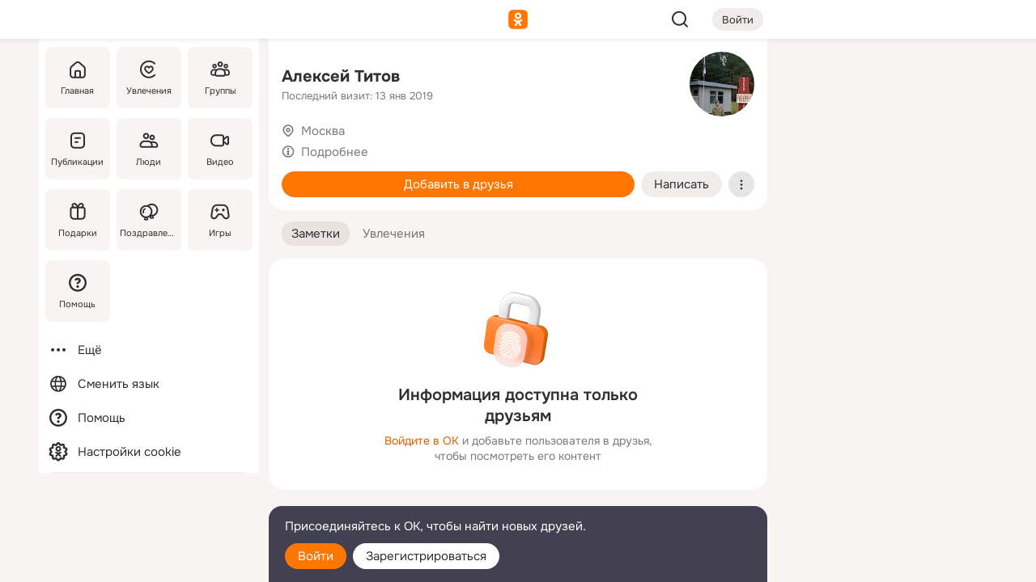

--- FILE ---
content_type: text/html;charset=UTF-8
request_url: https://m.ok.ru/profile/186714591
body_size: 16773
content:
<!DOCTYPE html><html class="v203 no-js st-friendMain sidebar-on ds-colors feed-redesign-2023 complaints-form-v3 vkui vkui--vkIdOk--light vkui-fixed-bg" id="root" lang="ru" data-view="doc" data-func="any"><head><title>Алексей Титов | OK.RU</title>
<meta http-equiv="Content-Type" content="text/html; charset=UTF-8"/><meta name="referrer" content="strict-origin-when-cross-origin"></meta><meta name="title" content="Алексей Титов | OK.RU"></meta><meta name="description" content="Алексей Титов. Место проживания - Москва. Общайтесь в - Одноклассники."></meta><meta name="mobile-web-app-capable" content="yes"><link rel="alternate" type="application/atom+xml" href="https://m.ok.ru/atom-feed/hobby"><link rel="alternate" type="application/atom+xml" href="https://m.ok.ru/atom-feed/collection"><link rel="image_src" href="https://i.okcdn.ru/i?r=[base64]"></link><link rel="canonical" href="https://ok.ru/profile/186714591"></link><meta property="og:title" content="Алексей Титов | OK.RU"><meta property="og:description" content="Алексей Титов. Место проживания - Москва. Общайтесь в - Одноклассники."><meta property="og:url" content="https://m.ok.ru/profile/186714591"><meta property="og:image" content="https://i.okcdn.ru/i?r=[base64]"><meta property="og:image:url" content="http://i.okcdn.ru/i?r=[base64]"><meta property="og:image:secure_url" content="https://i.okcdn.ru/i?r=[base64]"><meta name="viewport" content="width=device-width,initial-scale=1,maximum-scale=4,interactive-widget=resizes-content" /><link rel="manifest" href="/mres/pwa/manifest.json" crossorigin="use-credentials"></link><script type="application/ld+json">{"@context":"https://schema.org","@graph":[{"@type":"BreadcrumbList","itemListElement":[{"position":1,"@type":"ListItem","item":{"name":"Главная","@id":"https://m.ok.ru"}},{"position":2,"@type":"ListItem","item":{"name":"Пользователи","@id":"https://m.ok.ru/search/profiles"}},{"position":3,"@type":"ListItem","item":{"name":"Алексей Титов","@id":"https://m.ok.ru/profile/186714591"}}]},{"gender":"MALE","@type":"Person","givenName":"Алексей","familyName":"Титов","homeLocation":{"address":{"@type":"PostalAddress","addressLocality":"Москва"},"@type":"Place"},"birthDate":"1977.11.18"}]}</script><script>(function(win) {var doc = win.document,dt = '';dt = new Date();doc.cookie = 'TimezoneOffset=' + dt.getTimezoneOffset() + ';path=/';doc.cookie = 'ClientTimeDiff=' + (dt.getTime() - 1769752815764) + ';path=/';})(window);</script><script>(function(win, redirect) {if (win.top.location !== win.location) {win.top.location.href = redirect || win.location.href;}})(this, null);</script><link rel="preload" as="font" href="/mres/font/svg/common/svg-icons.woff?d12ffec1e0a4a01c9776cc90443a200a" crossorigin="anonymous"></link><link href="/mres/batch/js/reactaae1cd15/react-loader.js" rel="prefetch" as="style"></link><link href="/mres/batch/js/reactaae1cd15/vendors.js" rel="prefetch" as="style"></link><link href="/mres/batch/js/reactaae1cd15/core-client.js" rel="prefetch" as="style"></link><script src="/mres/batch/js/healthPage/accbaa14/xray.js"></script><script id="__xray-init__" type="text/javascript">xray.setConfig({
            defaultParams: {
                p: 'odnoklassniki-mobile',
            },
            xrayRadarUrl: 'https://xray.mail.ru'        });

        xray.send('pk-xray-ready');
        //# sourceURL=xray.init.js</script><script src="/mres/batch/js/healthPage/accbaa14/userKeeper.js"></script><script>this.okHead={"clipsFullscreen":{"enabled":true},"reactHydrationErrorComponentList":[],"beacon":"/dk;jsessionid=b0e6dd4ecc3ad7127a737cc39f7d41c4c7d34bb6404d8e2a.5e300b21?st.cmd=clientGenericStat&_prevCmd=friendMain&tkn=9122","debugConfig":["DEVMODE"],"scrollThrottle":200,"xtkn":"","consoleWrapper":true,"staticResourceUrl":"/","tracer":{"appToken":"kk9eFTATuCYmnYVJiGWydVMaLukFoKuW0p5Uue5AWa00","tracerVersion":"2.1.0","mobVersion":"1.1.203","mobVersionHashCode":1901620859,"appVersionPrefix":"prod","nonFatalErrors":["Permissions","check","failed","The","request","is","not","allowed","Fetch","aborted","can","be","found","here","AbortError","NotAllowedError","NotFoundError","error.network","Request","Failed","to","fetch","Load","load"]},"webVitals":{"clsReportsCapacity":3,"consoleLogsEnabled":false,"isAutotestMetaDataSupported":false,"isListenerEnabled":true,"inpReportsCapacity":5,"isConsoleClicksEnabled":false},"webApiUrlReplacements":{"m.ok":"ok","m2.ok":"ok","mobtg.ok":"wtuc.ok","m.bnnapp.com":"bnnapp.com"},"jsReliable":true}</script><script type="text/javascript">   (function(m,e,t,r,i,k,a){m[i]=m[i]||function(){(m[i].a=m[i].a||[]).push(arguments)};   m[i].l=1*new Date();k=e.createElement(t),a=e.getElementsByTagName(t)[0],k.async=1,k.src=r,a.parentNode.insertBefore(k,a)})   (window, document, "script", "https://mc.yandex.ru/metrika/tag.js", "ym");   ym(87663567, "init", {        clickmap:true,        trackLinks:true,        accurateTrackBounce:true   });</script><noscript><div><img src="https://mc.yandex.ru/watch/87663567" style="position:absolute; left:-9999px;" alt="" /></div></noscript><link rel="stylesheet" type="text/css" href="/mres/css/base-button-BPQMROgV.css" />
<link href="/mres/css/reset-CGlH4YYT.css" type="text/css" rel="stylesheet"/>
<link href="/mres/css/text-icon-DmvEZ7a1.css" type="text/css" rel="stylesheet"/>
<link href="/mres/css/mobile-main-CKFGGO9r.css" type="text/css" rel="stylesheet"/>
<link href="/mres/css/grids-DjQEmj9w.css" type="text/css" rel="stylesheet"/>
<link href="/mres/css/payment-DyVadPr8.css" type="text/css" rel="stylesheet"/>
<link href="/mres/css/ds-colors-Cyazo0Br.css" type="text/css" rel="stylesheet"/>
<link href="/mres/react/toast-manager_dcc20320.css" type="text/css" rel="stylesheet"/>
<link href="/mres/react/clips-fullscreen_fca0546d.css" type="text/css" rel="stylesheet"/><link rel="stylesheet" type="text/css" href="/mres/css/toolbar-CYlwmatI.css" /><link rel="stylesheet" type="text/css" href="/mres/css/sidebar-CdTqNZIH.css" /><link rel="stylesheet" type="text/css" href="/mres/css/hobby-BDN-3sXb.css" /><link rel="stylesheet" type="text/css" href="/mres/css/invite-banner-CSY9zDhK.css" /><link rel="stylesheet" type="text/css" href="/mres/css/buttons-set-DEZnQMko.css" /><link rel="stylesheet" type="text/css" href="/mres/css/rtterms-banner-BSKVRrCX.css" /><link rel="stylesheet" type="text/css" href="/mres/css/reactions-panel-GCl0FsaS.css" /><link rel="stylesheet" type="text/css" href="/mres/css/input-text-DnkQboEs.css" /><link rel="stylesheet" type="text/css" href="/mres/css/field-elements-iB1Q1i-h.css" />
<link href="/mres/css/mobile-sm-BQE7t3eI.css" type="text/css" rel="stylesheet"/><link rel="shortcut icon" href="/favicon_32.ico" type="image/x-icon"></link><link sizes="16x16" rel="icon" href="/mres/img/s/ico-redesign/ok_logo_16.png" type="image/png"></link><link sizes="32x32" rel="icon" href="/mres/img/s/ico-redesign/ok_logo_32.png" type="image/png"></link><link sizes="42x42" rel="icon" href="/mres/img/s/ico-redesign/ok_logo_42.png" type="image/png"></link><link sizes="180x180" rel="apple-touch-icon" href="/mres/img/s/ico-redesign/ok_logo_180.png"></link><link size="192x192" rel="icon" href="//mres/img/browser-theme/oklogo.png"></link>

<style>




.donate-portlet_card-item_avatar .avatar_empty .fi:before {margin-left:0}
.and .donate-portlet_card-item_avatar .avatar_empty .fi:not(.__svg):before {margin-bottom:-.25em}
.o .toolbar_widgets-w {display: none}




@media (max-width: 479px) {
.daily-reward-portlet_ruby1_img {width: 41px !important}
.daily-reward-portlet_ruby2_img {width: 120px !important}
.daily-reward-portlet_star1_img {width: 40px !important}
.daily-reward-portlet_pipe1_img {width: 96px !important}
}

.game-frame_videoadv .app-video_mute_lk, .game-frame_videoadv .app-video_label {color: #ffffff}
.app-video video {
    position: relative !important;
}
.featured-app-banner {
    padding-bottom: 111.11%;
}

.app-video {
  height: 100%;
}
.app-video .video {
   width: 100%;
   height: auto;
   z-index: 10;
}

.game-frame_videoadv .app-video_mute {
  max-height: 18px;
  top: 12px;
  padding: 10px 12px 10px 16px;app-dating_header
  font-family: Roboto;
  font-style: normal;
  font-weight: 400;
  font-size: 14px;
  line-height: 18px;
}

.game-campaign_action-text {
  color: #C0C0C0 !important;
}

.game-campaign_action {
  background: rgba(46,47,51,0.878);
}

.game-campaign_action-close-icon {
  background-color: #fff
}

.app-video_label {
    display: none;
}

#game_adblock_item {
   box-shadow: unset !important;
}

.dark-theme .app-dating_header {
   background: #392C1D;
}

.dark-theme .app-dating_header-title {
   color: #FFF;
}

.dark-theme .app-dating_header-description {
   color: #C0C0C0;
}


.music_album_lst.__alone.__album-redesign .music_album_i{height:auto} .music_album_lst.__alone.__album-redesign .music_album_cnt{height:auto}

.friend-card_send-present-button-text{vertical-align:baseline;}


.topic-user-event_img-wrapper .topic-user-event_text-over-img{ font-size: 26px;}


.congrats-quiz_question_button {display:none;}
form .congrats-quiz_question_button {display:inline-block;}


.tabs.__sticky__jp0tq { top: 0px; z-index: 149; }


.gift-section.__easter-gifts-section:before{background-image:url(//i.okcdn.ru/i?r=ADFduA860z-u_sNvOqUG3iXGt7zq6qhKGdjmLyzqT-kkqHh6acO4zb9wjCXoquMmhNY);display:block;content:'';height:80px;background-size:auto 80px;background-position:center center;background-repeat:no-repeat;background-color:#0B7ADB;}
.gift-section.__easter-gifts-section .title{display:none}
.gift-section.__easter-gifts-section+.gifts_ul{background-color:#e4effa;}


.help-faq-payload-block img {width: 100%;}


.gift-section.__teacher-bg-promo .title {display:none;}
.gift-section.__teacher-bg-promo .gifts_ul .it {border:none;}
.gift-section.__teacher-bg-promo+.gifts_ul {padding:0 12px;background-color:rgba(255, 136, 0, 0.12);}
.gift-section.__teacher-bg-promo .l.gifts_ul.grid:last-child {margin-bottom:0;}
.gift-section.__teacher-bg-promo::before {content:'';display:block;background-image:url(https://i.okcdn.ru/i?r=ADFduA860z-u_sNvOqUG3iXGkfGOOSqvoR8erOT-lbj1E3h6acO4zb9wjCXoquMmhNY);background-size:cover;height:80px;background-position-x:center;background-color:#FF8800;background-repeat:no-repeat;}
@media (-webkit-min-device-pixel-ratio:1.5),(min-resolution:120dpi),(min-resolution:1.5dppx){.gift-section.__teacher-bg-promo::before {background-image:url(https://i.okcdn.ru/i?r=ADFduA860z-u_sNvOqUG3iXGjt9Fwc2LE0kTSU7FOYeEx3h6acO4zb9wjCXoquMmhNY);}}
@media (min-device-width: 375px){.gift-section.__teacher-bg-promo::before {background-size:contain;}}

.gift-card.__free-for-ad .gift-price_text,
.gift-card.__free-for-ad .gift-price_icon,
.gift-card.__free-for-ad-live .gift-price_text,
.gift-card.__free-for-ad-live .gift-price_icon {background-color: #e0f2ff !important;}


.dark-theme .search-additional-components,
.dark-theme .search.__rounded-field .query-completions.search-chips {border-bottom-color: #202020;}
.search.__rounded-field + #searchableListContent.__show-results .item.help-faq-subsection-item:first-child {border-top: none;}
#root .search.__rounded-field .input-text.__search.__voice-enabled .input-text_icons,
#root .search.__rounded-field .input-text.__search.__voice-enabled.__active .input-text_icons.__left {width: 36px;}
#root .search.__rounded-field .input-text.__search.__voice-enabled.__active .input-text_icons {width: 72px;}
#sidebar-userSettingsMain {z-index: 2;}
.and.hobby-show-landing .portal-container[data-logloc="hobbyShowLanding"] .vdo.tbcont, .ios.hobby-show-landing .portal-container[data-logloc="hobbyShowLanding"] .vdo.tbcont {background: url('https://st.okcdn.ru/static/pro3/1-0-104/_storage/i/landings/hobby_show_mob.jpg') no-repeat; background-size: cover;}
.desktop.hobby-show-landing .portal-container[data-logloc="hobbyShowLanding"] .vdo.tbcont {background: url('https://st.okcdn.ru/static/pro3/1-0-104/_storage/i/landings/hobby_show_desktop.jpg') no-repeat; background-size: cover;}
.hobby-show-landing .portal-container[data-logloc="hobbyShowLanding"] .vdo.thumb {opacity: 0;}
.n .wrapper.agreement,.n.guest .wrapper #head,.n.guest .wrapper #content,.n.guest .wrapper #footer {max-width:630px}
.block.__boxed.greeting-block {padding: 16px;}

.bottom-sheet-description_description-content.__expand {-webkit-line-clamp: 1000;}


#geo-page-main.viewport_content {overflow: visible}



.daily-photo-slider-card_media_holder .common-avatar.photo_img + .common-avatar.photo_img {display: none}


.feed-header-content_action-wrap {z-index: 9;}
.feed-header-content .feed-header-content_item .grp,
.feed-header-content .feed-header-content_item .usr { text-wrap: nowrap; }
.promo-avatar-content_header { width: auto; }

.feed-header-content_line.__owner .usr,
.feed-header-content_line.__owner .grp { display: inline-block; }
.feed-header-content_line .usr,
.feed-header-content_line .grp { display: inline; }



.dark-theme ul.hobby20_navigation.__collapsed.__wide.__multiline a:first-child .hobby20_navigation_content {
    color: #ffffff !important;
}



.ds-colors .np_photoBox_back {
	background-color: #000;
}

.ds-colors .widget-list_infos .ecnt {
    color: var(--color_main);
}

.music-track .music-track_artist {
    display: flex;
    align-items: center;
    flex-wrap: nowrap;
}

.guest .musc_controls.musc_info_wrapper {
    vertical-align: middle;
}

.guest .tracks_i {
    display: flex;
    align-items: center;
    flex-wrap: nowrap;
}

.music_album_explicit-label {
	margin-top: 0;
    color: var(--dynamic-text-and-icons-base-tertiary);
}


.np_photoBox.__redesign2023 .quick-photo-comment_container .widget-list_actions .widget-list_i .ic-react.ny2025-react + .widget_action.__active:not(.__super-react) {
    background-color: rgba(0,153,255, 0.12) !important;
}


</style>

<script>document.documentElement.className=(document.documentElement.className||'').replace(/(^|\s)no-js(?=$|\s)/g,'$1js')</script><script src="/mres/batch/js/head/f4d757e/head.js"></script><script src="/mres/default/js/jsChallengeBgReq.js" defer="true"></script><script src="/mres/default/js/web-vitals.js"></script><script>OK.launchServices('',[{"service":"deviceCaps","age":31536000},{"service":"doublePostPrevention","disableAfterSubmit":true,"postDelay":3000},{"targetBlankEnabled":true,"log":false,"service":"initClickPixels"}])</script><script src="/mres/default/js/tracerForHead-2.1.0.js" defer="true"></script><script src="https://top-fwz1.mail.ru/js/code.js" defer="true"></script><script src="https://privacy-cs.mail.ru/static/sync-loader.js" defer="true"></script><script type="text/javascript">window.inline_resources = {};
window.inline_resources.pts={};
window.inline_resources.pts['clips']={"cancel":"Отменить","clipUnavailable":"Упс, клип недоступен","$Hash$":"3845777514496","abortDislike":"Отменить поставленный дизлайк","clipUnavailableReasonDeletedOrHidden":"Возможно, клип удалён, или владелец скрыл его","subscribe":"Подписаться","loadError":"Не удалось загрузить клип","refresh":"Обновить","setDislikeOnClip":"Поставить дизлайк на клип","setLikeOnClip":"Поставить класс на клип","loadErrorSuggest":"Попробуйте обновить его","closeClipsLayer":"Закрыть клипы","clipReshared":"Вы поделились клипом в своём профиле","linkCopied":"Ссылка скопирована в буфер обмена","inOK":"в ОК","subscribed":"Вы подписались на автора","reshareNow":"Поделиться сейчас","report":"Пожаловаться","copyLiknk":"Копировать ссылку","disliked":"Похожие клипы будут показываться реже","clip":"Клип"};
</script>
</head><body class="desktop guest n noscroll search-in-discovery fixed-sidebar-view three-columns blocked-open-sidebar fixed round-avatars full-height two-columns-layout toolbar-fixed widget-redesign float-sidebar js-dialog-redesign mob-detect-on-web topic-link-redesign redesign-logo slider-to-collage feed-blocks-rounded input-fz-inc __profile-card"><div class="js-call" data-services="toastManager"></div><toast-manager data-css="toast-manager_dcc20320.css" server-rendering="true" data-bundle-name="toast-manager" data-attrs-types="{}" class="h-mod toast-manager js-call react-tag" data-module="react-loader" data-react="toast-manager_fb71c0f1.js" data-react-base-url="/mres/react/" data-view=" reactLoader"><template style="display:none"></template><div><section aria-label="Notifications alt+T" tabindex="-1" aria-live="polite" aria-relevant="additions text" aria-atomic="false"></section></div></toast-manager><noscript class="reset-js"><img height="1" width="1" src="/dk;jsessionid=b0e6dd4ecc3ad7127a737cc39f7d41c4c7d34bb6404d8e2a.5e300b21?st.cmd=resetJsKookies&amp;tkn=3652&amp;_prevCmd=friendMain" alt=""></noscript><script>var w=window,$pgx=w.pageCtx=w.pageCtx||{};$pgx.staticResourceUrl="/";OK.loader.alias({'common-js':'/mres/batch/js/common/bd7ed370/common.js'});OK.loader.use('common-js');</script><script>var _tmr = window._tmr || (window._tmr = []);_tmr.push({id: 1963260,type: "pageView",start: (new Date).getTime(),timespent: true});</script><script src="/mres/batch/js/healthPage/accbaa14/coreKeeper.js"></script><script id="__core-keeper-init__" type="text/javascript">window.coreKeeper && window.coreKeeper.init({
  timespent: {
    login: 0  }
});
//# sourceURL=core-keeper-init.js</script><div id="container"><div id="wrapper" class="wrapper guest portal "><div aria-hidden="true" class="error-notification-w"><div class="error-notification"><span class="fi ic-alert-circle-16 ic16"><span class="ic_tx error-notification_txt">Произошла проблема с интернетом</span></span></div></div><div class="toolbar-w"><nav aria-label="Тулбар" id="head" class="ntfb2 toolbar __three-col-toolbar"><div class="toolbar_actions-w toolbar_inner"><ul id="toolbar-actions" data-log-click="{&quot;stateParams&quot;:&quot;{\&quot;stateId\&quot;:\&quot;friendMain\&quot;,\&quot;st-prm_friendId\&quot;:\&quot;186714591\&quot;}&quot;,&quot;signInLayerContainer&quot;:&quot;anonym.toolbar&quot;,&quot;registrationContainer&quot;:&quot;anonym.home_login.friend&quot;}" class="toolbar_actions highlight-block-color-list"><li class="toolbar_actions-i"><div id="sidebar-opener" class="portal-sidebar-button" data-log-click="{&quot;target&quot;:&quot;menu&quot;}" data-func="openSidebar" title="Открыть боковое меню" aria-label="Открыть боковое меню"><img class="sidebar-menu-icon toolbar_actions-i_inner" src="/mres/img/t.gif" alt="" aria-hidden="true"></div></li><li class="toolbar_actions-i"><a id="lgo" data-log-click="[{&quot;target&quot;:&quot;anonym-logo_tap&quot;},{&quot;target&quot;:&quot;logo&quot;}]" class="portal-logo highlight-block-color js-href" data-href="/dk;jsessionid=b0e6dd4ecc3ad7127a737cc39f7d41c4c7d34bb6404d8e2a.5e300b21?bk=LoginForHref&amp;st.cmd=loginForHref&amp;st.redirect=%252Fprofile%252F186714591&amp;_prevCmd=friendMain&amp;tkn=3094&amp;spl=1&amp;spl=1" href="/"><img class="ticLgo tics portal-logo_img" src="/mres/img/t.gif" alt="" aria-hidden="true"><span class="logo_text __home">одноклассники</span></a></li><li class="toolbar_actions-i"><div class="base-button __plain   __modern __without-text __has-icon ic24 portal-search base-button __plain __modern __without-text __has-icon ic24 __margin" data-log-click="{&quot;searchLocation&quot;:&quot;ANON_GLOBAL_SEARCH&quot;,&quot;target&quot;:&quot;SEARCH_INPUT&quot;}"><a class="base-button_target" data-log-click="{&quot;target&quot;:&quot;search&quot;}" href="/dk;jsessionid=b0e6dd4ecc3ad7127a737cc39f7d41c4c7d34bb6404d8e2a.5e300b21?st.cmd=anonymUsersAllSearch&amp;tkn=1014&amp;_prevCmd=friendMain"></a><div class="base-button_bg"></div><div aria-hidden="true" class="base-button_content"><span class="fi ic-search-24 base-button_content_icon __empty ic24"></span></div></div><div class="portal-login-button"><div class="base-button __default __small __modern" data-log-click="{&quot;target&quot;:&quot;login&quot;}"><a class="base-button_target" id="head_login_btn" href="/dk;jsessionid=b0e6dd4ecc3ad7127a737cc39f7d41c4c7d34bb6404d8e2a.5e300b21?bk=LoginForHref&amp;st.cmd=loginForHref&amp;st.redirect=%252Fprofile%252F186714591&amp;_prevCmd=friendMain&amp;tkn=3333&amp;spl=1&amp;spl=1">Войти</a><div class="base-button_bg"></div><div aria-hidden="true" class="base-button_content"><div class="base-button_content_text">Войти</div></div></div></div></li></ul></div></nav><div id="toolbarProgress" class="toolbar-progress"></div></div><script>if((window.OK||(OK={})).initToolbar) OK.initToolbar(); else OK.isInitToolbarActive = true;</script><div class="two-columns-layout-content"><aside aria-labelledby="l-sidebar_header_title" data-log-click="{&quot;registrationContainer&quot;:&quot;anonymMenu&quot;}" data-state="-827334" id="the-sidebar" class="l-sidebar __column __fixed-view __full-device-height"><nav class="l-sidebar_cnt __guest"><div class="l-sidebar_header"><a role="button" data-func="toggleSidebar" title="Закрыть меню" class="l-sidebar_link l-sidebar_close highlight-block-color" aria-label="Закрыть меню"><span class="fi ic-close-24 __empty ic24"></span></a><div id="l-sidebar_header_title" class="l-sidebar_header_title">Меню</div><a class="l-sidebar_header_search l-sidebar_link highlight-block-color js-to-global-search" data-log-click="{&quot;searchLocation&quot;:&quot;ANON_GLOBAL_SEARCH&quot;,&quot;target&quot;:&quot;SEARCH_INPUT&quot;}" data-func="goToGlobalSearch" data-endpoint="/dk;jsessionid=b0e6dd4ecc3ad7127a737cc39f7d41c4c7d34bb6404d8e2a.5e300b21?st.cmd=anonymUsersAllSearch&amp;tkn=1491&amp;_prevCmd=friendMain" title="Искать на сайте" aria-label="Искать на сайте"><span class="fi ic-search-24 __empty ic24"></span></a></div><ul class="l-sidebar_lst __grid __main"><li class="l-sidebar_top_i" id="sidebar-main"><a class="l-sidebar_link js-href" data-href="/cdk/st.cmd/main/st.mfi/186714591/_prevCmd/friendMain/tkn/4199;jsessionid=b0e6dd4ecc3ad7127a737cc39f7d41c4c7d34bb6404d8e2a.5e300b21?spl=1&amp;_aid=leftMenuClick" data-log-click="{&quot;target&quot;:&quot;userMain&quot;}" href="/" aria-label="Главная"><div class="l-sidebar_grid-bg fi ic-home-24"><span aria-hidden="true" class="fi_tx">Главная</span></div></a></li><li class="l-sidebar_top_i" id="sidebar-hobby20"><a class="l-sidebar_link js-href" data-href="/hobby;jsessionid=b0e6dd4ecc3ad7127a737cc39f7d41c4c7d34bb6404d8e2a.5e300b21?_aid=leftMenuClick" data-log-click="{&quot;target&quot;:&quot;hobbies&quot;}" href="/hobby" aria-label="Увлечения"><div class="l-sidebar_grid-bg fi ic-hobbies-24"><span aria-hidden="true" class="fi_tx">Увлечения</span></div></a></li><li class="l-sidebar_top_i" id=""><a class="l-sidebar_link js-href" data-href="/groups/;jsessionid=b0e6dd4ecc3ad7127a737cc39f7d41c4c7d34bb6404d8e2a.5e300b21?spl=1" data-log-click="{&quot;target&quot;:&quot;userAltGroup&quot;}" href="/groups" aria-label="Группы"><div class="l-sidebar_grid-bg fi ic-users-3-24"><span aria-hidden="true" class="fi_tx">Группы</span></div></a></li><li class="l-sidebar_top_i" id=""><a class="l-sidebar_link js-href" data-href="/search/content/;jsessionid=b0e6dd4ecc3ad7127a737cc39f7d41c4c7d34bb6404d8e2a.5e300b21?spl=1" data-log-click="{&quot;target&quot;:&quot;contentSearch&quot;}" href="/search/content" aria-label="Публикации"><div class="l-sidebar_grid-bg fi ic-feed-24"><span aria-hidden="true" class="fi_tx">Публикации</span></div></a></li><li class="l-sidebar_top_i" id=""><a class="l-sidebar_link js-href" data-href="/search/profiles/;jsessionid=b0e6dd4ecc3ad7127a737cc39f7d41c4c7d34bb6404d8e2a.5e300b21?spl=1" data-log-click="{&quot;target&quot;:&quot;anonym.userSearch&quot;}" href="/search/profiles" aria-label="Люди"><div class="l-sidebar_grid-bg fi ic-users-24"><span aria-hidden="true" class="fi_tx">Люди</span></div></a></li><li class="l-sidebar_top_i" id="sidebar-userMovies"><a class="l-sidebar_link js-href" data-href="/dk;jsessionid=b0e6dd4ecc3ad7127a737cc39f7d41c4c7d34bb6404d8e2a.5e300b21?st.cmd=userMovies&amp;_prevCmd=friendMain&amp;tkn=3156&amp;spl=1&amp;_aid=leftMenuClick" data-log-click="{&quot;target&quot;:&quot;video&quot;}" href="/video" aria-label="Видео"><div class="l-sidebar_grid-bg fi ic-videocam-24"><span aria-hidden="true" class="fi_tx">Видео</span></div></a></li><li class="l-sidebar_top_i" id=""><a class="l-sidebar_link js-href" data-href="/gifts/;jsessionid=b0e6dd4ecc3ad7127a737cc39f7d41c4c7d34bb6404d8e2a.5e300b21?spl=1" data-log-click="{&quot;target&quot;:&quot;giftsFront&quot;}" href="/gifts" aria-label="Подарки"><div class="l-sidebar_grid-bg fi ic-gift-24"><span aria-hidden="true" class="fi_tx">Подарки</span></div></a></li><li class="l-sidebar_top_i" id=""><a class="l-sidebar_link js-href" data-href="/pozdravleniya;jsessionid=b0e6dd4ecc3ad7127a737cc39f7d41c4c7d34bb6404d8e2a.5e300b21" data-log-click="{&quot;target&quot;:&quot;congrats&quot;}" href="/pozdravleniya" aria-label="Поздравления"><div class="l-sidebar_grid-bg fi ic-balloons-24"><span aria-hidden="true" class="fi_tx">Поздравления</span></div></a></li><li class="l-sidebar_top_i" id=""><a class="l-sidebar_link js-href" data-href="/games/;jsessionid=b0e6dd4ecc3ad7127a737cc39f7d41c4c7d34bb6404d8e2a.5e300b21?spl=1" data-log-click="{&quot;target&quot;:&quot;appsShowcaseHD&quot;}" href="/games" aria-label="Игры"><div class="l-sidebar_grid-bg fi ic-games-24"><span aria-hidden="true" class="fi_tx">Игры</span></div></a></li><li class="l-sidebar_top_i" id=""><a class="l-sidebar_link js-href" data-href="/help/;jsessionid=b0e6dd4ecc3ad7127a737cc39f7d41c4c7d34bb6404d8e2a.5e300b21?spl=1" data-log-click="{&quot;target&quot;:&quot;help&quot;}" href="/help" aria-label="Помощь"><div class="l-sidebar_grid-bg fi ic-help-circle-16"><span aria-hidden="true" class="fi_tx">Помощь</span></div></a></li></ul><ul class="l-sidebar_lst __flat __secondary __bottom highlight-block-color-list"><li class="l-sidebar_i" id="sidebar-moreOKSocialsLinks"><a class="l-sidebar_link fi ic-more-24" href="/dk;jsessionid=b0e6dd4ecc3ad7127a737cc39f7d41c4c7d34bb6404d8e2a.5e300b21?st.cmd=moreOKSocialsLinks&amp;_prevCmd=friendMain&amp;tkn=5138&amp;spl=1&amp;_aid=leftMenuClick" aria-label="Ещё"><span aria-hidden="true" class="fi_tx">Ещё</span></a></li><li class="l-sidebar_i" id=""><a class="l-sidebar_link fi ic-web-24" href="/dk;jsessionid=b0e6dd4ecc3ad7127a737cc39f7d41c4c7d34bb6404d8e2a.5e300b21?st.cmd=langSelector&amp;spl=1" aria-label="Сменить язык"><span aria-hidden="true" class="fi_tx">Сменить язык</span></a></li><li class="l-sidebar_i" id=""><a class="l-sidebar_link fi ic-help-circle-16 js-href" data-href="/help/;jsessionid=b0e6dd4ecc3ad7127a737cc39f7d41c4c7d34bb6404d8e2a.5e300b21?spl=1" href="/help" aria-label="Помощь"><span aria-hidden="true" class="fi_tx">Помощь</span></a></li><li class="l-sidebar_i" id="sidebar-userSettingsCookiePolicy"><a class="l-sidebar_link fi ic-ok-star-16" href="/dk;jsessionid=b0e6dd4ecc3ad7127a737cc39f7d41c4c7d34bb6404d8e2a.5e300b21?st.cmd=userSettingsCookiePolicy&amp;st.rtu=%2Fdk%3Bjsessionid%3Db0e6dd4ecc3ad7127a737cc39f7d41c4c7d34bb6404d8e2a.5e300b21%3Fst.cmd%3DfriendMain%26st.friendId%3D186714591%26st.frwd%3Doff%26st.page%3D1%26_prevCmd%3DfriendMain%26tkn%3D9564&amp;st.src=userMain&amp;_prevCmd=friendMain&amp;tkn=3886&amp;spl=1&amp;_aid=leftMenuClick" aria-label="Настройки cookie "><span aria-hidden="true" class="fi_tx">Настройки cookie </span></a></li></ul></nav></aside><script>OK.initializeSidebar({"isFixedView":true,"isAnimateEnabled":true,"isSwipeEnabled":false});</script><div id="promoBanner"></div><div id="boxPage" data-logloc="friendMain" class="portal-container"><div id="content"><div data-log-click="{&quot;target&quot;:&quot;anonym-profile-v3&quot;}" class="profile-page js-profile-page"><div class="profile-wrapper"><div class="profile-card"><div class="profile-card_main-content"><div class="profile-card_main-content_tx"><span class="icons-set  "><span class="ic-set_tx "><h1 class="name-header-markup"><a class="" itemprop="name" href="/dk;jsessionid=b0e6dd4ecc3ad7127a737cc39f7d41c4c7d34bb6404d8e2a.5e300b21?st.cmd=friendInfo&amp;st.friendId=186714591&amp;_prevCmd=friendMain&amp;tkn=547">Алексей Титов</a></h1></span><span class="user-profile-badges"></span></span><h2 class="profile-card_main-content_last-activity"><span class="profile-card_info-tx_about_descr">Последний визит: 13 янв 2019</span></h2></div><div class="sz80 common-avatar __compact-ol profile-card_main-content_avatar" data-log-click="{&quot;target&quot;:&quot;avatar&quot;}"><div class="u-ava sz80 "><img class="u-ava_img sz80 " src="https://i.okcdn.ru/i?r=[base64]" alt="" itemprop="image"></div></div></div><ul class="profile-card_info"><li class="profile-card_info_item"><span class="fi ic-location-16 ic16"><span class="ic_tx" data-log-click="{&quot;target&quot;:&quot;info_location&quot;}"><a href="/dk;jsessionid=b0e6dd4ecc3ad7127a737cc39f7d41c4c7d34bb6404d8e2a.5e300b21?st.cmd=usersOnline&amp;st.city=%D0%9C%D0%BE%D1%81%D0%BA%D0%B2%D0%B0&amp;st.ageFrom=14&amp;st.genders=1&amp;st.ageTo=90&amp;_prevCmd=friendMain&amp;tkn=5027" class="profile-card_info_item_tx">Москва</a></span></span></li><li class="profile-card_info_item"><span class="fi ic-info-circle-16 ic16"><span class="ic_tx" data-log-click="{&quot;target&quot;:&quot;info_more&quot;}"><button data-href="/dk;jsessionid=b0e6dd4ecc3ad7127a737cc39f7d41c4c7d34bb6404d8e2a.5e300b21?st.cmd=friendInfo&amp;st.friendId=186714591&amp;_prevCmd=friendMain&amp;tkn=2003&amp;_aid=nfrProfMore" class="profile-card_info_item_tx action-button __inline" type="button">Подробнее</button></span></span></li></ul><div class="profile-card_buttons"><div class="base-button __accept   __modern profile-card_buttons_item __full-width"><input class="base-button_target action-base-button" data-log-click="{&quot;target&quot;:&quot;join&quot;}" data-href="/dk;jsessionid=b0e6dd4ecc3ad7127a737cc39f7d41c4c7d34bb6404d8e2a.5e300b21?bk=LoginForHref&amp;st.cmd=loginForHref&amp;st.redirect=%252Fdk%253Bjsessionid%253Db0e6dd4ecc3ad7127a737cc39f7d41c4c7d34bb6404d8e2a.5e300b21%253Fst.cmd%253DfriendMain%2526st.friendId%253D186714591%2526_prevCmd%253DfriendMain%2526tkn%253D9748&amp;_prevCmd=friendMain&amp;tkn=1143" value="Добавить в друзья" type="button"><div class="base-button_bg"></div><div aria-hidden="true" class="base-button_content"><div class="base-button_content_text">Добавить в друзья</div></div></div><div class="base-button __default   __modern profile-card_buttons_item"><input class="base-button_target action-base-button" data-log-click="{&quot;target&quot;:&quot;send_message&quot;}" data-href="/dk;jsessionid=b0e6dd4ecc3ad7127a737cc39f7d41c4c7d34bb6404d8e2a.5e300b21?st.cmd=userChat&amp;st.convId=PRIVATE_186714591&amp;st.grp=off&amp;st.edit=off&amp;st.rpl=off&amp;_prevCmd=friendMain&amp;tkn=1210&amp;_aid=profMsg#lst" value="Написать" type="button"><div class="base-button_bg"></div><div aria-hidden="true" class="base-button_content"><div class="base-button_content_text">Написать</div></div></div><button data-func="showBottomMenu" class="profile-card_buttons_item __more" data-bmenu-title="Алексей Титов" data-bmenu-json="{&quot;items&quot;:[{&quot;iconClass&quot;:&quot;fi ic-gift-24&quot;,&quot;href&quot;:&quot;/dk;jsessionid=b0e6dd4ecc3ad7127a737cc39f7d41c4c7d34bb6404d8e2a.5e300b21?st.cmd=selectPresent\u0026amp;st.or=f9LHodD0cOK_gmZ6tVyXmY4xfTr9uykyTzNvGer6CBr6swFf8-gQSitnMjChuSImkpo6bq_DFimBwA\u0026amp;st.friendId=186714591\u0026amp;_prevCmd=friendMain\u0026amp;tkn=951\u0026amp;_aid=profGift&quot;,&quot;text&quot;:&quot;Сделать подарок&quot;,&quot;logTarget&quot;:&quot;send_present&quot;,&quot;isButton&quot;:true},{&quot;iconClass&quot;:&quot;fi ic-phone-24&quot;,&quot;href&quot;:&quot;/dk;jsessionid=b0e6dd4ecc3ad7127a737cc39f7d41c4c7d34bb6404d8e2a.5e300b21?st.cmd=friendCallOkLink\u0026amp;st.rtu=%2Fdk%3Bjsessionid%3Db0e6dd4ecc3ad7127a737cc39f7d41c4c7d34bb6404d8e2a.5e300b21%3Fst.cmd%3DfriendMain%26st.friendId%3D186714591%26st.frwd%3Doff%26st.page%3D1%26_prevCmd%3DfriendMain%26tkn%3D3684\u0026amp;st.friendId=186714591\u0026amp;_prevCmd=friendMain\u0026amp;tkn=6783#js-dlg&quot;,&quot;text&quot;:&quot;Позвонить&quot;,&quot;logTarget&quot;:&quot;call&quot;,&quot;isButton&quot;:true},{&quot;iconClass&quot;:&quot;fi ic-info-circle-24&quot;,&quot;href&quot;:&quot;/dk;jsessionid=b0e6dd4ecc3ad7127a737cc39f7d41c4c7d34bb6404d8e2a.5e300b21?st.cmd=friendComplain\u0026amp;st.friendId=186714591\u0026amp;st.frwd=off\u0026amp;st.page=1\u0026amp;_prevCmd=friendMain\u0026amp;tkn=4576#js-dlg&quot;,&quot;text&quot;:&quot;Пожаловаться&quot;,&quot;logTarget&quot;:&quot;complain&quot;,&quot;isButton&quot;:true},{&quot;iconClass&quot;:&quot;fi ic-block-24&quot;,&quot;href&quot;:&quot;/dk;jsessionid=b0e6dd4ecc3ad7127a737cc39f7d41c4c7d34bb6404d8e2a.5e300b21?st.cmd=friendBlockUserV2\u0026amp;st.bloc=PROFILE\u0026amp;st.rtu=%2Fdk%3Bjsessionid%3Db0e6dd4ecc3ad7127a737cc39f7d41c4c7d34bb6404d8e2a.5e300b21%3Fst.cmd%3DfriendMain%26st.friendId%3D186714591%26st.frwd%3Doff%26st.page%3D1%26_prevCmd%3DfriendMain%26tkn%3D3914\u0026amp;st.bId=186714591\u0026amp;_prevCmd=friendMain\u0026amp;tkn=2072&quot;,&quot;text&quot;:&quot;Заблокировать&quot;,&quot;logTarget&quot;:&quot;block&quot;,&quot;isButton&quot;:true}]}"><span class="fi ic-more-vertical-24 __empty ic16"></span></button></div></div></div><div class="dlist init js-append-bot __empty __divided or-ver js-dlb feed" data-disabled="true" itemscope="" itemtype="http://schema.org/ItemList"><div class="dlist_top not-stickied"><nav class="tabs __chips __feeds-filter __secondary-mode __adaptive" id="filter-1187005908" data-log-click="{&quot;target&quot;:&quot;filter&quot;}" role="navigation"><ul class="tabs_list js-call" data-view=""><li class="tabs_item __active"><a href="/dk;jsessionid=b0e6dd4ecc3ad7127a737cc39f7d41c4c7d34bb6404d8e2a.5e300b21?st.cmd=friendMain&amp;st.friendId=186714591&amp;st.feedFilterId=203&amp;_prevCmd=friendMain&amp;bk=FriendFeedsData&amp;tkn=5584" id="feed_filterId_203" class="tabs_action ai aslnk js-nav-same-page" data-log-click="{&quot;target&quot;:&quot;statuses&quot;}" role="button" tabindex="0"><span class="tabs_action-title">Заметки</span><span class="fi ic-done-16 tabs_popup-arrow hidden __empty ic16"></span><span class="fi ic-down-12 tabs_arrow hidden __empty ic12"></span></a></li><li class="tabs_item"><a href="/dk;jsessionid=b0e6dd4ecc3ad7127a737cc39f7d41c4c7d34bb6404d8e2a.5e300b21?st.cmd=friendMain&amp;st.friendId=186714591&amp;st.feedFilterId=345&amp;_prevCmd=friendMain&amp;bk=FriendFeedsData&amp;tkn=1955" id="feed_filterId_345" class="tabs_action ai alnk js-nav-same-page" data-log-click="{&quot;target&quot;:&quot;hobby&quot;}" role="button" tabindex="0"><span class="tabs_action-title">Увлечения</span><span class="fi ic-done-16 tabs_popup-arrow hidden __empty ic16"></span><span class="fi ic-down-12 tabs_arrow hidden __empty ic12"></span></a></li></ul></nav></div><div class="empty-page __stubsRedesign2024 __profileV3" id="ep-stub"><div class="empty-page_cnt"><div class="ep-stub-cnt"><img class="ep-ttl-img" src="/mres/img/stub/2024/ill_lock.png"><p class="ep-ttl-txt">Информация доступна только друзьям</p><p class="ep-descr"><span><a class="link __accept" href="/dk;jsessionid=b0e6dd4ecc3ad7127a737cc39f7d41c4c7d34bb6404d8e2a.5e300b21?bk=LoginForHref&amp;st.cmd=loginForHref&amp;st.redirect=%252Fdk%253Bjsessionid%253Db0e6dd4ecc3ad7127a737cc39f7d41c4c7d34bb6404d8e2a.5e300b21%253Fst.cmd%253DfriendMain%2526st.friendId%253D186714591%2526_prevCmd%253DfriendMain%2526tkn%253D1906&amp;_prevCmd=friendMain&amp;tkn=4017">Войдите в ОК</a> и добавьте пользователя в друзья, чтобы посмотреть его контент</span></p></div></div></div><div class="dlist_bottom"></div></div></div><div class="invite-banner invite-banner-holder"><div class="invite-banner_title">Присоединяйтесь к ОК, чтобы найти новых друзей.</div><div class="buttons-set  "><div class="buttons-set_inner"><div class="base-button __accept   __modern"><input class="base-button_target" name="loginButton" value="Войти" type="submit"><div class="base-button_bg"></div><div aria-hidden="true" class="base-button_content"><div class="base-button_content_text">Войти</div></div></div><div class="base-button __default   __modern __white"><input class="base-button_target" name="registerButton" value="Зарегистрироваться" type="submit"><div class="base-button_bg"></div><div aria-hidden="true" class="base-button_content"><div class="base-button_content_text">Зарегистрироваться</div></div></div></div></div></div><div data-log-click="{&quot;stateParams&quot;:&quot;{\&quot;stateId\&quot;:\&quot;friendMain\&quot;,\&quot;st-prm_friendId\&quot;:\&quot;186714591\&quot;}&quot;,&quot;registrationContainer&quot;:&quot;anonym.home_login.friend&quot;}" class="invite-banner"><div class="invite-banner_title">Присоединяйтесь к ОК, чтобы найти новых друзей.</div><form action="/dk;jsessionid=b0e6dd4ecc3ad7127a737cc39f7d41c4c7d34bb6404d8e2a.5e300b21?bk=SigninLayer&amp;st.cmd=signinLayer&amp;_prevCmd=friendMain&amp;tkn=2811" method="post" data-log-click="{&quot;signInLayerContainer&quot;:&quot;anonym.bottomsheet&quot;}"><input type="hidden" name="rfr.posted" value="set"><input type="hidden" name="st.redirectUrl" value="/dk;jsessionid=b0e6dd4ecc3ad7127a737cc39f7d41c4c7d34bb6404d8e2a.5e300b21?st.cmd=friendMain&amp;st.friendId=186714591&amp;st.frwd=off&amp;st.page=1&amp;_prevCmd=friendMain&amp;tkn=7653" id="field_redirectUrl"><input type="hidden" name="st.loc" value="BANNER" id="field_loc"><div class="buttons-set  "><div class="buttons-set_inner"><div class="base-button __accept   __modern"><input class="base-button_target" data-log-click="{&quot;target&quot;:&quot;login&quot;}" name="loginButton" value="Войти" type="submit"><div class="base-button_bg"></div><div aria-hidden="true" class="base-button_content"><div class="base-button_content_text">Войти</div></div></div><div class="base-button __default   __modern __white"><input class="base-button_target" data-log-click="{&quot;target&quot;:&quot;register&quot;}" name="registerButton" value="Зарегистрироваться" type="submit"><div class="base-button_bg"></div><div aria-hidden="true" class="base-button_content"><div class="base-button_content_text">Зарегистрироваться</div></div></div></div></div></form></div></div><div class="fixed-content"></div></div></div></div></div><div class="bottom-menu-fader" data-func="cancelAction" tabindex="0" id="bottom-menu-fader" data-view="bottomPopupMenu"><div class="bottom-menu __has-initial-content" id="bottom-menu"><div class="bottom-menu_content"><div id="bottom-menu-header" class="bottom-menu_content_header"><div class="title __regular __h2 "><span class="title_text"><h2 class="title_text_main"></h2></span><div class="title_aside __after"><a data-func="hideAction" href="#" class="bottom-menu_close"><span class="fi ic-close-24 __empty ic24"></span></a></div></div></div><div class="bottom-menu_content_body" id="bottom-menu-body" data-view-level="doc">null</div></div></div><div class="circular-loader bottom-menu-loader"><div class="circular-loader_svg"></div></div><script type="application/xhtml+xml" class="innerMenuButtonTpl"><button data-log-click="{&quot;target&quot;:&quot;{{logTarget}}&quot;}" data-func="hideAndTapAction" type="button" class="action-button bottom-menu-list_item_overlink clickarea {{linkClass}}" data-href="{{href}}"></button></script><script type="application/xhtml+xml" class="innerMenuLinkTpl"><a data-log-click="{&quot;target&quot;:&quot;{{logTarget}}&quot;}" data-func="hideAndTapAction" href="{{href}}" class="bottom-menu-list_item_overlink clickarea {{linkClass}}"></a></script><script type="application/xhtml+xml" class="innerMenuContentTpl"><i class="bottom-menu-list_item_icon {{iconClass}}"></i><span class="bottom-menu-list_item_text {{textClass}}">{{text}}</span></script></div><div class="js-call movetop" data-view="moveToTop" data-func="any"><div class="cnt"></div><div class="bg"></div></div><div tabindex="0" id="reaction-source" class="widget-list_reactions js-call" data-view="reactionsBehavior"><div data-js-swipe-ignore="true" class="reactions __col-6"><div class="reactions_item"><a class="reactions_item_img nofasttouch __private like_privat-react" aria-label="Класс!" data-func="launchReaction" data-reaction="10"></a></div><div class="reactions_item"><a class="reactions_item_img nofasttouch sorrow-react" aria-label="Грущу" data-func="launchReaction" data-reaction="2"></a></div><div class="reactions_item"><a class="reactions_item_img nofasttouch wow-react" aria-label="Ух ты!" data-func="launchReaction" data-reaction="4"></a></div><div class="reactions_item"><a class="reactions_item_img nofasttouch heart-react" aria-label="Мило" data-func="launchReaction" data-reaction="3"></a></div><div class="reactions_item"><a class="reactions_item_img nofasttouch lol-react" aria-label="Ха-ха" data-func="launchReaction" data-reaction="1"></a></div><div class="reactions_item"><a class="reactions_item_img nofasttouch like-react js-default-chosen" aria-label="Класс!" data-func="launchReaction" data-reaction="0"></a></div></div></div><canvas aria-hidden="true" id="all-react-canvas" class="reaction-canvas"></canvas><div id="suggest-search-layer" class="suggest-layer" data-view="SuggestSearchLayerView"><div id="suggest-search-head" class="suggest-layer_head"><form class="suggest-search-layer_form search __rounded-field" method="get" id="suggest-search-layer-form"><div class="field input-text __has-icon  __gray suggest-search_input suggest-field __search "><div class="input-text_visual"><div class="input-text_visual_inner"><input class="input-text_element search_input __has-left" id="suggest-search-input" autocomplete="off" autocapitalize="off" autocorrect="off" data-placeholder="searchPlaceholder" spellcheck="false" data-func="inputInteraction" placeholder="searchPlaceholder" maxlength="50" type="text"><div class="input-text_icons __left"><label class="input-text_icon-w __search" for="suggest-search-input" aria-hidden="true"><span class="fi ic-search-16 input-text_icon __empty ic16"></span></label></div><div class="input-text_icons"><a class="input-text_icon-w __delete_cross js-search_cancel" role="button" data-func="null" href=""><span class="fi ic-close-16 input-text_icon __empty ic16"></span></a><label class="input-text_icon-w __progress" for="suggest-search-input" aria-hidden="true"><span class="ic __gray ic-progress input-text_icon __empty ic16"></span></label></div><label for="suggest-search-input" class="input-text_visual_bg"></label></div></div></div></form></div><div data-func="selectSearchResults" id="suggest-search-content" class="suggest-layer_content"></div></div><clips-fullscreen statesfordisablesystembackhandling="[&quot;userDlgs&quot;]" ishandlesystembackfeatureenabled="false" openstate="false" data-js-swipe-ignore="true" data-bundle-name="clips-fullscreen" data-attrs-types="{&quot;openState&quot;:&quot;boolean&quot;,&quot;vkVideoPlayerBundleUrl&quot;:&quot;string&quot;,&quot;preload&quot;:&quot;string&quot;,&quot;anonymUrl&quot;:&quot;string&quot;,&quot;returnUrl&quot;:&quot;string&quot;,&quot;isIOS&quot;:&quot;boolean&quot;,&quot;isDesktop&quot;:&quot;boolean&quot;,&quot;isAnonym&quot;:&quot;boolean&quot;,&quot;isHandleSystemBackFeatureEnabled&quot;:&quot;boolean&quot;,&quot;statesForDisableSystemBackHandling&quot;:&quot;object&quot;,&quot;isViaUnionObserverFeature&quot;:&quot;boolean&quot;}" data-module="react-loader" isviaunionobserverfeature="false" data-cfg="testId" data-css="clips-fullscreen_fca0546d.css" data-l10n="clips" isdesktop="true" isanonym="true" id="clips-fullscreen" anonymurl="/dk;jsessionid=b0e6dd4ecc3ad7127a737cc39f7d41c4c7d34bb6404d8e2a.5e300b21?st.cmd=anonymLoginOrSignInLayer&amp;st.rtl=%252Fdk%253Bjsessionid%253Db0e6dd4ecc3ad7127a737cc39f7d41c4c7d34bb6404d8e2a.5e300b21%253Fst.cmd%253DclipsFullscreen%2526tkn%253D9166%2526_prevCmd%253DfriendMain&amp;_prevCmd=friendMain&amp;tkn=4580" server-rendering="true" class="h-mod clips-fullscreen js-call react-tag" vkvideoplayerbundleurl="https://st.okcdn.ru/static/one-video-player/0-3-30/ok-video-player.iife.js" isios="false" data-react="clips-fullscreen_65942f8b.js" data-react-base-url="/mres/react/" data-view=" reactLoader"><template style="display:none"></template></clips-fullscreen><div id="dialog" tabindex="0" role="dialog" aria-live="assertive" class="dialog hidden off"><div id="dialog-content" class="content modal"></div><div class="dialog-ld" aria-hidden="true"><div class="circular-loader "><div class="circular-loader_svg"></div></div></div></div><script type="text/javascript" id="beforeBodyClose"></script><script>var $pgx=w.pageCtx;$pgx.stateId='friendMain';$pgx.statId='48a798f0-e232-4d38-b1b5-dbb6297dac0b';$pgx.lvid='null';$pgx.pid=2;$pgx.secKey='STKN';$pgx.actionBusUrl='/dk;jsessionid=b0e6dd4ecc3ad7127a737cc39f7d41c4c7d34bb6404d8e2a.5e300b21?bk=ActionBus&st.cmd=actionBus&st.rtu=%2Fdk%3Bjsessionid%3Db0e6dd4ecc3ad7127a737cc39f7d41c4c7d34bb6404d8e2a.5e300b21%3Fst.cmd%3DfriendMain%26st.friendId%3D186714591%26st.frwd%3Doff%26st.page%3D1%26_prevCmd%3DfriendMain%26tkn%3D1870&_prevCmd=friendMain&tkn=9058';$pgx.ymId='87663567';$pgx.cpc=false;$pgx.externalLinkToken='KmhDhF32WcJmJdm5GTTywA';$pgx.pts='{"textCopied":"Текст скопирован"}';$pgx.react='{}';OK.loader.alias({"topic-music-js":"/mres/batch/js/music64aa6db6/topic-music.module.js","stickers-gallery-js":"/mres/batch/js/messaging8573b52b/stickersGallery.js","landing-module-js":"/mres/batch/js/registrationc95c4396/landing.module.js","donate-module-js":"/mres/batch/js/donate8e974068/donate.module.js","photo-layer-js":"/mres/batch/js/photos1b7c6c2d/photos.module.js","dailyphoto-archive":"//st.okcdn.ru/static/dailyphoto/1-11-11/dailyphoto-archive/dailyphoto-archive.iife.js","react-loader-js":"/mres/batch/js/reactaae1cd15/react-loader.js","dailyphoto-avatar":"//st.okcdn.ru/static/dailyphoto/1-11-11/dailyphoto-avatar/dailyphoto-avatar.iife.js","quasi-state":"//st.okcdn.ru/static/dailyphoto/1-11-11/quasi-state/quasi-state.iife.js","rlottie-wasm":"/mres/batch/js/lottieecd70d95/RLottieWasm.wasm","dailyphoto-layer":"//st.okcdn.ru/static/dailyphoto/1-11-11/dailyphoto-layer/dailyphoto-layer.iife.js","my-tracker-js":"https://top-fwz1.mail.ru/js/code.js","app-stub-js":"/mres/batch/js/games650a6236/anonymAppStub.js","app-bottom-launch-js":"/mres/batch/js/games650a6236/appBottomLaunch.js","close-app-js":"/mres/batch/js/app47381c21/closeApp.js","fapi-js":"/mres/batch/js/fapi8707adec/FAPI.module.js","photo-layer-css":"/mres/css/photo-layer-CmJSjUri.css","shimport-js":"/mres/batch/js/shimport1b080db7/polyfill.js","OK_REACT_vendors":"/mres/batch/js/reactaae1cd15/vendors.js","dailyphoto-reshare":"//st.okcdn.ru/static/dailyphoto/1-11-11/dailyphoto-reshare/dailyphoto-reshare.iife.js","dailyphoto-autoplay":"//st.okcdn.ru/static/dailyphoto/1-11-11/dailyphoto-autoplay/dailyphoto-autoplay.iife.js","dailyphoto-slider":"//st.okcdn.ru/static/dailyphoto/1-11-11/dailyphoto-slider/dailyphoto-slider.iife.js","posting-module-js":"/mres/batch/js/projects/postingForm7820f920/posting.module.js","campaigns-js":"/mres/batch/js/alf/campaigns/47ec8a04/campaigns.module.js","dailyphoto-model":"//st.okcdn.ru/static/dailyphoto/1-11-11/dailyphoto-model/dailyphoto-model.iife.js","rlottie-js":"/mres/batch/js/lottieecd70d95/RLottie.js","native-css":"/mres/css/native-DztBUGoR.css","registration-js":"/mres/batch/js/registrationc95c4396/registration.js","OK_REACT_core":"/mres/batch/js/reactaae1cd15/core-client.js","rlottie-worker-js":"/mres/batch/js/lottieecd70d95/RLottieWasm.worker.js"});</script><script>OK.loader.use('/mres/batch/js/registrationc95c4396/googleSignIn.js',function(){OK.initGoogleSignIn({"url":"https://accounts.google.com/o/oauth2/v2/auth?scope=email+profile+https%3A%2F%2Fwww.googleapis.com%2Fauth%2Fcontacts.readonly&client_id=1079260813460-9erjj8tl76svsmnttl7id27j9k0oslgh.apps.googleusercontent.com&response_type=code&prompt&access_type=offline&redirect_uri=https%3A%2F%2Fm.ok.ru%2Fdk%3Fst.cmd%3DsocialAuth&origin=https%3A%2F%2Fm.ok.ru&ss_domain=https%3A%2F%2Fm.ok.ru","redirectUrl":"https://m.ok.ru/dk?st.cmd=socialAuth","invokeJsAuth":true,"socialProvider":"GOOGLE_PLUS","btnClassName":"__oauth-gp","networkError":"Не удалось выполнить запрос. Проверьте подключение и повторите попытку."})});</script><script>OK.loader.use('/mres/batch/js/games650a6236/appBottomLaunch.js',function(){});</script><script>OK.launchServices('common-js',[{"service":"trackAds","useNewTrackingPixels":false},{"viewThreshold":0.34,"service":"trackFeedUsage"},{"viewThreshold":0.5,"service":"trackFeedBannerUsage","customObserverName":"feedBanner"},{"viewThreshold":0.34,"outOfViewOnThreshold":false,"service":"trackSidebarBannerSeen","customObserverName":"sidebarBanner","intersectionObserverThresholds":[0.34],"maxReadDuration":1000,"readDuration":1000,"logInterval":4000,"fixesEnabled":false},{"viewThreshold":0.34,"outOfViewOnThreshold":false,"service":"trackStarsPortletReads","maxReadDuration":10000,"readDuration":500,"logInterval":4000,"fixesEnabled":true},{"viewThreshold":0.34,"outOfViewOnThreshold":false,"service":"trackFriendsListReads","maxReadDuration":10000,"readDuration":500,"logInterval":4000,"fixesEnabled":true},{"data-app-id":"7525058","data-script-url":"/res/default/js/superappkit1.61.2.js","service":"vkConnectService","data-auth-url":"https://id.vk.com/","data-network-error-message":"Проверьте ваше соединение с интернетом и повторите попытку.","data-external-device-id":"48a798f0-e232-4d38-b1b5-dbb6297dac0b"},{"viewThreshold":0.34,"outOfViewOnThreshold":false,"service":"hobbyBannerSeen","maxReadDuration":10000,"readDuration":500,"logInterval":4000,"fixesEnabled":true},{"viewThreshold":0.34,"outOfViewOnThreshold":false,"service":"trackWidgetReads","maxReadDuration":10000,"readDuration":500,"logInterval":4000,"fixesEnabled":true},{"outOfViewOnThreshold":false,"service":"trackSearchResult","maxReadDuration":10000,"readDuration":500,"logInterval":4000},{"service":"perfReports","detectCDN":false,"countStalled":false},{"logImmediateExternalLinks":true,"service":"logService","localStorageEnabled":true,"useImageBeacon":false},{"service":"mytrackerLog","timespent":true,"id":1963260},{"logImmediateExternalLinks":true,"service":"initClickLog","localStorageEnabled":true,"useImageBeacon":false},{"build":"ubVhFgs","service":"ajaxNavigation","isForwardFine":true},{"service":"initAjaxDialog","deferredPush":true,"handlesBack":false},{"menuModel":{},"service":"bottomPopupMenu"},{"service":"mediascopeLogger","backgroundLog":false},{"quickPhotoCommentsEnabled":false,"reverseMarks":true,"like":true,"service":"initPhotoLayer","spamTypes":{"userPhoto":27,"groupPhoto":29},"unlike":true,"maxQuickCommentsPerMinute":5,"redesign2023Enabled":true,"isHobbyShortLinkPhotoLayerEnabled":false,"attachmentSequenceCounterEnabled":false},{"showScrollHint":false,"preservePosition":false,"pageLoad":true,"dynamicHeight":true,"headFetchCount":10,"fetchScrollingMultiplier":2.0,"hasExternalNotify":false,"autoFetchCount":10,"initOnAutoLoading":false,"service":"initAjaxBlock","liveSearchOn":{},"prependToHead":true,"repeatedFetchCount":5,"dynamicCounters":false,"locationHashPosition":false},{"clickDelayTime":1000,"service":"enableAjaxFormSubmit","animationEnabled":true},{"service":"expandTextAreas"},{"service":"scrollCollagePhotos"},{"cookieAge":28,"service":"initHints"},{"service":"ajaxJoinToGroupInit"},{"service":"initMap"},{"service":"initYouTubeVideos"},{"service":"initVideo","comscore":"1"},{"service":"photoUpload"},{"service":"fileUpload","isConfirmLeave":false},{"showToolbarMenu":true,"isContextualColumnFloat":false,"service":"setColumnsLayout","isFloatSidebar":true,"isCenterPortalContent":true,"isTwoColumnsLayout":true},{"isToolbarSearchOn":true,"dismissKeyboardOnEnter":true,"service":"search","activateOnFocus":false,"searchThreshold":500},{"globalSearchEndpoint":"/dk;jsessionid=b0e6dd4ecc3ad7127a737cc39f7d41c4c7d34bb6404d8e2a.5e300b21?st.cmd=userAllSearch\u0026amp;st.search=__OK_QUERY__\u0026amp;_prevCmd=friendMain\u0026amp;tkn=7989","service":"updateSearchState"},{"service":"formValidation"},{"service":"initStubs"},{"service":"measure","detectCdn":false,"timeout":20000},{"isEditableFieldWithCounterEnabled":true,"service":"uiComponents"},{"redirectUri":"https://m.ok.ru/vkFriends","apiUri":"https://oauth.vk.com/authorize","service":"vkFriends","appId":"5456066","useIframe":false},{"service":"suggestSearchLayer"},{"service":"postingTopicFocus","focusFormOnLoad":false},{"service":"initListPhotoUpload"},{"advancedAnimationsEnabled":true,"longTapControlsEnabled":true,"replaceDefaultIconEnabled":false,"longTapLearningEnabled":true,"softLearningHintDelay":86400000,"reactionMap":"{\"0\":{\"name\":\"like\",\"text\":\"Класс!\"},\"1\":{\"name\":\"lol\",\"text\":\"Ха-ха\"},\"10114\":{\"name\":\"megafon-like\",\"text\":\"Класс\"},\"2\":{\"name\":\"sorrow\",\"text\":\"Грущу\"},\"3\":{\"name\":\"heart\",\"text\":\"Мило\"},\"4\":{\"name\":\"wow\",\"text\":\"Ух ты!\"},\"5\":{\"name\":\"dislike\",\"text\":\"Плохо\"},\"10\":{\"name\":\"like_privat\",\"text\":\"Класс!\"},\"10003\":{\"name\":\"ny2018\",\"extraAssets\":{\"widget\":\"https://st.okcdn.ru/mres/img/react/w/\",\"main\":\"https://st.okcdn.ru/mres/img/react/l/\",\"large\":\"https://st.okcdn.ru/mres/img/react/xl/\"},\"text\":\"Ура!\"},\"10004\":{\"name\":\"mart8_2018\",\"text\":\"8 марта\"},\"20\":{\"name\":\"angry\",\"text\":\"Злюсь\"},\"10005\":{\"name\":\"apr1_2018\",\"text\":\"Уу-Аа\"},\"21\":{\"name\":\"applause\",\"text\":\"Браво\"},\"22\":{\"name\":\"fire\",\"text\":\"Огонь\"},\"10006\":{\"name\":\"may1_2018\",\"extraAssets\":{\"widget\":\"https://st.okcdn.ru/mres/img/react/w/\",\"main\":\"https://st.okcdn.ru/mres/img/react/l/\",\"large\":\"https://st.okcdn.ru/mres/img/react/xl/\"},\"text\":\"1 мая\"},\"23\":{\"name\":\"kiss\",\"text\":\"Целую\"},\"24\":{\"name\":\"heart2\",\"text\":\"Супер\"},\"10008\":{\"name\":\"sep2020\",\"text\":\"Это 5!\"},\"25\":{\"name\":\"prayer\",\"text\":\"Молюсь\"},\"26\":{\"name\":\"rose\",\"text\":\"Роза\"},\"27\":{\"name\":\"upset\",\"text\":\"Плачу\"},\"10011\":{\"name\":\"ali-test\",\"text\":\"Класс)\"},\"100\":{\"name\":\"like\",\"text\":\"Супер!\"},\"101\":{\"name\":\"lol\",\"text\":\"Ахаха\"},\"102\":{\"name\":\"sorrow\",\"text\":\"Печаль\"},\"103\":{\"name\":\"heart\",\"text\":\"Обожаю\"},\"104\":{\"name\":\"wow\",\"text\":\"Шок!\"},\"105\":{\"name\":\"dislike\",\"text\":\"Ужас\"},\"110\":{\"name\":\"like_privat\",\"text\":\"Супер!\"},\"10103\":{\"name\":\"ny2018\",\"extraAssets\":{\"widget\":\"https://st.okcdn.ru/mres/img/react/w/\",\"main\":\"https://st.okcdn.ru/mres/img/react/l/\",\"large\":\"https://st.okcdn.ru/mres/img/react/xl/\"},\"text\":\"Ура!\"},\"10104\":{\"name\":\"mart8_2018\",\"text\":\"8 марта\"},\"120\":{\"name\":\"angry\",\"text\":\"Злюсь\"},\"10105\":{\"name\":\"apr1_2018\",\"text\":\"Уу-Аа\"},\"121\":{\"name\":\"applause\",\"text\":\"Браво\"},\"122\":{\"name\":\"fire\",\"text\":\"Огонь\"},\"10106\":{\"name\":\"may1_2018\",\"extraAssets\":{\"widget\":\"https://st.okcdn.ru/mres/img/react/w/\",\"main\":\"https://st.okcdn.ru/mres/img/react/l/\",\"large\":\"https://st.okcdn.ru/mres/img/react/xl/\"},\"text\":\"1 мая\"},\"123\":{\"name\":\"kiss\",\"text\":\"Целую\"},\"124\":{\"name\":\"heart2\",\"text\":\"Супер\"},\"10108\":{\"name\":\"sep2020\",\"text\":\"Это 5+!\"},\"125\":{\"name\":\"prayer\",\"text\":\"Молюсь\"},\"126\":{\"name\":\"rose\",\"text\":\"Роза\"},\"127\":{\"name\":\"upset\",\"text\":\"Плачу\"},\"10111\":{\"name\":\"ali-test\",\"text\":\"reaction.10111\"}}","fetchMarkupBk":"HtmlPage","privateReactionHintShowCount":-1,"service":"initReactions","instantReactionEnabled":false,"tapsToSuper":1,"loaderEnabled":true,"softLearningHintEnabled":true},{"fixAjaxNavigation":true,"paymentRechargeUrl":"/dk;jsessionid=b0e6dd4ecc3ad7127a737cc39f7d41c4c7d34bb6404d8e2a.5e300b21?st.cmd=userPmntSms\u0026st.origin=16\u0026st.cnl=%2Fdk%3Bjsessionid%3Db0e6dd4ecc3ad7127a737cc39f7d41c4c7d34bb6404d8e2a.5e300b21%3Fst.cmd%3DfriendMain%26st.friendId%3D186714591%26st.frwd%3Doff%26st.page%3D1%26_prevCmd%3DfriendMain%26tkn%3D2315\u0026st.rtu=%2Fdk%3Bjsessionid%3Db0e6dd4ecc3ad7127a737cc39f7d41c4c7d34bb6404d8e2a.5e300b21%3Fst.cmd%3DfriendMain%26st.friendId%3D186714591%26st.frwd%3Doff%26st.page%3D1%26_prevCmd%3DfriendMain%26tkn%3D2315\u0026st.friendId=186714591\u0026st.srv=22\u0026st.pwa=3\u0026_prevCmd=friendMain\u0026bk=UserPmntSmsMain\u0026tkn=7414","maxLotteryDuration":5,"service":"initGameLottery","textLaunching":"Запускаем приложение...","textDeposit":"Пополнить счёт","textNo":"Нет, спасибо","lotteryPromoCommand":"/dk;jsessionid=b0e6dd4ecc3ad7127a737cc39f7d41c4c7d34bb6404d8e2a.5e300b21?st.cmd=ajaxGameLottery\u0026amp;tkn=1120\u0026amp;_prevCmd=friendMain","textMotivation":"Пополняй счет с бонусом","discount":-1},{"formId":"compactGiftSendingForm","friendFieldId":"compactGiftSendingFriendIdField","service":"sendGiftByOneClick","rejectionShowingTimeout":1500},{"formDataLifetime":1800000,"service":"formService","saveFormData":true,"masksJson":{"ru":[{"prefix":"+7 ","mask":"(xxx) xxx-xx-xx","fixedPart":"4"},{"prefix":"(8 ","mask":"xxx) xxx-xx-xx","fixedPart":"3"},{"mask":"(xxx) xxx-xx-xx","fixedPart":"1"}],"by":[{"prefix":"+375 ","mask":"xxx-xxx-xxx","fixedPart":"5"}],"ua":[{"prefix":"+380 ","mask":"xx xxx-xx-xx","fixedPart":"5","pLength":"12"}],"ee":[{"prefix":"+372 ","mask":"xxx xxxx","fixedPart":"5","pLength":"10"}]}},{"service":"stickyBlock"},{"outOfViewOnThreshold":false,"service":"trackFeedReads","maxReadDuration":10000,"readDuration":500,"logInterval":4000,"fixesEnabled":true},{"outOfViewOnThreshold":false,"service":"trackNotif","maxReadDuration":10000,"readDuration":500,"logInterval":4000},{"outOfViewOnThreshold":true,"service":"trackFeedBannerReads","maxReadDuration":1000,"readDuration":1000,"logInterval":4000,"fixesEnabled":true},{"linkToState":"/dk;jsessionid=b0e6dd4ecc3ad7127a737cc39f7d41c4c7d34bb6404d8e2a.5e300b21?st.cmd=copyDialog\u0026_prevCmd=friendMain\u0026tkn=5499#js-dlg","service":"copyService","fieldRtu":"st.rtu","fieldText":"st.text"},{"uninstall":false,"install":true,"service":"serviceWorker"},{"service":"bottomNavbarService","enabled":false},{"pkgs":{"music":"music.app"},"service":"embed-app","styles":{"music":"https://st.okcdn.ru/static/music/index.mob-1-0-9-1757497214516.css"},"scripts":{"music":"https://st.okcdn.ru/static/music/index.mob-1-0-9-1757497214516.js"}},{"layerUrl":"/dk;jsessionid=b0e6dd4ecc3ad7127a737cc39f7d41c4c7d34bb6404d8e2a.5e300b21?st.cmd=anonymLoginOrSignInLayer\u0026amp;tkn=3953\u0026amp;_prevCmd=friendMain","service":"anonymLoginOrSignInLayerService","commandHeader":"X-Sign-In-Layer","bmenuModificator":"mimic-sign-in-layer"},{"hideBanner":false,"service":"promoBannerService"},{"service":"linkMetaInfo"},{"service":"clipLinksService"},{"notificationsPollInterval":60000,"service":"webPushService","applicationServerKey":"BHzjGB_xvA--Xj20czerxBFeFO3Tcy0l-Xfeal-CK8rqmJi6n1Pj9Mpm4Lv6oE1QDn_I0zAPgDV49nMg4bSbr_A","pollEnabled":false}])</script><script>OK.loader.use('common-js',function(){OK.loader.use('/mres/batch/js/donate8e974068/donate.module.js',function(){});});</script><script src="/mres/default/js/remainingTracerSdk-2.1.0.js" defer="true"></script><script>OK.loader.use('common-js',function(){OK.initProfileMenu();});</script><script>var w=window,$pgx=w.pageCtx=w.pageCtx || {};$pgx.ajaxPost=true;$pgx.ajaxReply=true;$pgx.focusOnSubmit=false;$pgx.ajaxEdit=true;$pgx.ajaxReplyExpand=false;</script><script>OK.loader.use('common-js',function(){OK.initAjaxPost();});</script><img class="off" width="1" height="1" src="//r3.mail.ru/k?ok_id=&amp;t=obLD1AAAAAAIAAAA&amp;src=mobile&amp;bci=8553294494111451367" alt=""><img class="off" width="1" height="1" src="//www.tns-counter.ru/V13a****odnoklassniki_ru/ru/UTF-8/tmsec=odnoklassniki_mobile/" alt=""><img class="off" width="1" height="1" src="//counter.yadro.ru/hit?uhttp://m.odnoklassniki.ru/" alt=""><div aria-hidden="true" id="toast" data-toggle-unlinked="true" class="toast" data-view="toggleView"><div data-func="toggleView" id="toast-content" class="toast_content"></div></div></body></html>

--- FILE ---
content_type: application/javascript
request_url: https://m.ok.ru/mres/react/clips-fullscreen_65942f8b.js
body_size: 181203
content:
/*! For license information please see clips-fullscreen.js.LICENSE.txt */
!function(e){if("undefined"!=typeof Graal)for(const t in e)exports[t]=e[t];else window.reactTagsRegistry=Object.assign(window.reactTagsRegistry||{},e.tags),window.reactTagsChunksRegistry=Object.assign(window.reactTagsChunksRegistry||{},e.lazyChunks)}(function(){var e,t,s={"+/vF":function(e,t){"use strict";t.A={link:"link__TcE0w","__text-size-13":"__text-size-13__A2Vw8","__text-size-15":"__text-size-15__ZKgsA","__text-size-17":"__text-size-17__lyjLZ","__view-primary":"__view-primary__fbccu","__view-secondary":"__view-secondary__PRkAq","__view-tertiary":"__view-tertiary__KzRgk","__view-primary-on-color":"__view-primary-on-color__anKhD","__view-custom":"__view-custom__rdnp8"}},"+1U3":function(e,t,s){"use strict";s.d(t,{A:function(){return o}});var n=s("X9JI"),i=s("8nQK"),r=s("C0So");s("MGRh"),s("iPC9"),s("hH/e"),s("k/2x"),s("AQfx"),s("3lX2"),s("rfk3"),s("D7a2");class o extends r.A{get _matchFrom(){return this.maxLength-String(this.from).length}constructor(e){super(e)}updateOptions(e){super.updateOptions(e)}_update(e){const{to:t=this.to||0,from:s=this.from||0,maxLength:n=this.maxLength||0,autofix:i=this.autofix,...r}=e;this.to=t,this.from=s,this.maxLength=Math.max(String(t).length,n),this.autofix=i;const o=String(this.from).padStart(this.maxLength,"0"),l=String(this.to).padStart(this.maxLength,"0");let a=0;for(;a<l.length&&l[a]===o[a];)++a;r.mask=l.slice(0,a).replace(/0/g,"\\0")+"0".repeat(this.maxLength-a),super._update(r)}get isComplete(){return super.isComplete&&Boolean(this.value)}boundaries(e){let t="",s="";const[,n,i]=e.match(/^(\D*)(\d*)(\D*)/)||[];return i&&(t="0".repeat(n.length)+i,s="9".repeat(n.length)+i),t=t.padEnd(this.maxLength,"0"),s=s.padEnd(this.maxLength,"9"),[t,s]}doPrepareChar(e,t){let s;return void 0===t&&(t={}),[e,s]=super.doPrepareChar(e.replace(/\D/g,""),t),e||(s.skip=!this.isComplete),[e,s]}_appendCharRaw(e,t){if(void 0===t&&(t={}),!this.autofix||this.value.length+1>this.maxLength)return super._appendCharRaw(e,t);const s=String(this.from).padStart(this.maxLength,"0"),n=String(this.to).padStart(this.maxLength,"0"),[i,r]=this.boundaries(this.value+e);return Number(r)<this.from?super._appendCharRaw(s[this.value.length],t):Number(i)>this.to?!t.tail&&"pad"===this.autofix&&this.value.length+1<this.maxLength?super._appendCharRaw(s[this.value.length],t).aggregate(this._appendCharRaw(e,t)):super._appendCharRaw(n[this.value.length],t):super._appendCharRaw(e,t)}doValidate(e){const t=this.value;if(-1===t.search(/[^0]/)&&t.length<=this._matchFrom)return!0;const[s,n]=this.boundaries(t);return this.from<=Number(n)&&Number(s)<=this.to&&super.doValidate(e)}pad(e){const t=new n.A;if(this.value.length===this.maxLength)return t;const s=this.value,i=this.maxLength-this.value.length;if(i){this.reset();for(let s=0;s<i;++s)t.aggregate(super._appendCharRaw("0",e));s.split("").forEach((e=>this._appendCharRaw(e)))}return t}}i.A.MaskedRange=o},"+2b4":function(e,t){"use strict";t.A={wrapper:"wrapper__eXrwz","__with-divider":"__with-divider__QfIil",container:"container__lpEM9","__movement-animating":"__movement-animating__LrQA8","skeleton-tab":"skeleton-tab__nx0dT"}},"+2zQ":function(e,t,s){"use strict";s.d(t,{z:function(){return r}});var n=s("0aN7"),i=s("ZCzJ");function r(e,{layout:t,layoutId:s}){return n.f.has(e)||e.startsWith("origin")||(t||void 0!==s)&&(!!i.H[e]||"opacity"===e)}},"+4Xi":function(e,t,s){"use strict";s.d(t,{J:function(){return d}});var n=s("zThL"),i=s("jPs0"),r=s("LMMr"),o=s.n(r),l=s("FFaS"),a=s("M05F"),_=s("Zwlo"),c=s("S/h9"),u=s("tvV1"),p=s("xk8v");function g(e,t){var s=Object.keys(e);if(Object.getOwnPropertySymbols){var n=Object.getOwnPropertySymbols(e);t&&(n=n.filter((function(t){return Object.getOwnPropertyDescriptor(e,t).enumerable}))),s.push.apply(s,n)}return s}var h=function(e){return e.filter((function(e){return!!e})).length},d=function(e){var t=e["data-tsid"],s=void 0===t?_.P$:t,r=e.width,d=e.height,y=e.customVarsStyles,f=e.children,v=e.mask,m=(0,i.useRef)(null),b=(0,l.k)({mask:v,containerRef:m}),A=b.svgMaskElement,D=b.svgMaskStyle,w=o()(p.A["uni-box-main"],y),k=(0,i.useMemo)((function(){return(0,u.nB)(f,_.d9,{SlotTopLeft:{},SlotTop:{},SlotTopRight:{},SlotLeft:{},SlotMiddle:{},SlotRight:{},SlotBottomLeft:{},SlotBottom:{},SlotBottomRight:{},Unknown:{skipElement:!0}})}),[f]),E=[k.SlotTopLeft,k.SlotTop,k.SlotTopRight],M=[k.SlotLeft,k.SlotMiddle,k.SlotRight],C=[k.SlotBottomLeft,k.SlotBottom,k.SlotBottomRight],x=h(E),I=h(M),j=h(C),S=function(e){for(var t=1;t<arguments.length;t++){var s=null!=arguments[t]?arguments[t]:{};t%2?g(Object(s),!0).forEach((function(t){(0,n.A)(e,t,s[t])})):Object.getOwnPropertyDescriptors?Object.defineProperties(e,Object.getOwnPropertyDescriptors(s)):g(Object(s)).forEach((function(t){Object.defineProperty(e,t,Object.getOwnPropertyDescriptor(s,t))}))}return e}({"--uni-box-main-width":r,"--uni-box-main-height":d,"--uni-box-row-count":[x>0,I>0,j>0].filter((function(e){return e})).length,"--uni-box-top-row-slots":x,"--uni-box-middle-row-slots":I,"--uni-box-bottom-row-slots":j},D);return i.createElement(i.Fragment,null,A,i.createElement(c.X,{style:S,className:w,"data-tsid":s,"data-uikit":_.d9,wrapperRef:m,contentClassName:o()(p.A["uni-box-main-gap-container"],p.A["uni-box-main-row-gap-values"])},(0,a.U)({type:"top-row",slots:E}),(0,a.U)({type:"middle-row",slots:M}),(0,a.U)({type:"bottom-row",slots:C})))};d.displayName=_.d9},"+54J":function(e,t,s){"use strict";var n=s("jPs0"),i=s("NRJY"),r=function(e){var t=e.children;return t?n.createElement("div",{className:i.A["cell-content"],"data-tsid":"selection-cell-content-test-id"},t):null};r.displayName="SelectionCell.Content",t.A=r},"+5LU":function(e,t){"use strict";t.A={counter:"counter__PxTHK","__size-17":"__size-17___XoGt","__size-21":"__size-21__WHjJL","__size-27":"__size-27__tIqQp","__view-primary-on-color":"__view-primary-on-color__ug8Lr","__view-custom":"__view-custom__ac3Zs"}},"+5jj":function(e,t){"use strict";t.A={wrapper:"wrapper__b3Jqp",container:"container__UESkh","overlays-container":"overlays-container__nYEtd"}},"+9dH":function(e,t,s){"use strict";function n(){return n=Object.assign?Object.assign.bind():function(e){for(var t=1;t<arguments.length;t++){var s=arguments[t];for(var n in s)({}).hasOwnProperty.call(s,n)&&(e[n]=s[n])}return e},n.apply(null,arguments)}s.d(t,{A:function(){return n}})},"+BJw":function(e,t,s){"use strict";s("+9dH"),s("jPs0"),s("rYfU")},"+Hk/":function(e,t,s){e.exports=s("CF0i")("i8i4")},"+Lrj":function(e,t,s){"use strict";var n=s("+9dH"),i=s("zThL"),r=s("BkpH"),o=s("jPs0"),l=s("LMMr"),a=s.n(l),_=s("yejX"),c=s("vD0/"),u=s("tvV1"),p=s("XmHj"),g=s("Sioo"),h=["as","customColorsStyles","view","selected","imageSrc","alt","onClick","data-tsid","children","onMouseDown"],d="ChipUser",y=(0,_.Ar)((function(e,t){var s=e.as,l=void 0===s?"button":s,y=e.customColorsStyles,f=e.view,v=void 0===f?"primary":f,m=e.selected,b=void 0!==m&&m,A=e.imageSrc,D=e.alt,w=e.onClick,k=e["data-tsid"],E=e.children,M=e.onMouseDown,C=(0,r.A)(e,h),x=b,I=(0,o.useMemo)((function(){return(0,u.nB)(E,"ChipUser",{Label:{},Icon:{props:{size:"16",icon:"glyph_close_16_20"}}})}),[E]),j=I.Label,S=I.Icon,N=(0,c.J)(),T=N.clicked,O=N.mousedownHandler,P=a()(g.A["chip-container"],g.A["__view-".concat(v)],(0,i.A)({},g.A["__selected-".concat(v)],x),(0,i.A)({},g.A.__clicked,T),y);return o.createElement(_.az,(0,n.A)({as:l},C,{type:"button",className:P,"data-tsid":k,"data-uikit":d,onClick:w,onMouseDown:function(e){O(),null==M||M(e)},ref:t}),o.createElement("span",{className:g.A.badge},o.createElement(p.Ex,{content:"image",src:A,alt:D,size:"24"})),o.createElement("span",null,j),x&&o.createElement("span",{className:g.A.icon},S))}));y.displayName=d,t.A=y},"+R/j":function(e,t,s){"use strict";s("N6Qh"),s("BpR9"),s("FlG2"),s("M6mg")},"+RP6":function(e,t,s){"use strict";s.d(t,{T:function(){return l},n:function(){return a}});var n=s("vlMF"),i=s("au+t"),r=s("UiXN"),o=s("jdrx");const l=[i.ai,r.px,r.KN,r.uj,r.vw,r.vh,n.q],a=e=>l.find((0,o.w)(e))},"+UFx":function(e,t){"use strict";t.A={tag:"tag__t_1iK"}},"+d8x":function(e,t,s){"use strict";s.d(t,{u:function(){return r}});var n=s("9Iu4"),i=s("43Gm"),r=(0,n.A)(i.y)},"+li0":function(e,t,s){"use strict";s.d(t,{U:function(){return r}});var n=s("xhag"),i=s("wLdB");function r(){if(i.r.current=!0,n.B)if(window.matchMedia){const e=window.matchMedia("(prefers-reduced-motion)"),t=()=>i.O.current=e.matches;e.addEventListener("change",t),t()}else i.O.current=!1}},"+qXK":function(e,t,s){"use strict";s.d(t,{JU:function(){return l},Pd:function(){return a},WT:function(){return _}});var n=s("Q67k"),i=s("mzu3"),r=s("UVEZ"),o=s("tsC6"),l=(0,n.A)(o.w),a=(0,i.A)(o.w),_=(0,r.A)(o.w)},"+rE0":function(e,t,s){"use strict";s.d(t,{w:function(){return n}});const n=(e,t)=>!!t&&(e===t||n(e,t.parentElement))},"+wKZ":function(e,t,s){"use strict";function n(e){return e&&"object"==typeof e&&Object.prototype.hasOwnProperty.call(e,"current")}s.d(t,{X:function(){return n}})},"/1Cs":function(e,t){"use strict";t.A={"avatar-wrapper":"avatar-wrapper__v3psn","avatar-img":"avatar-img__v3psn",__round:"__round__v3psn",__sz16:"__sz16__v3psn",__sz20:"__sz20__v3psn",__sz24:"__sz24__v3psn",__sz32:"__sz32__v3psn",__sz36:"__sz36__v3psn",__sz40:"__sz40__v3psn",__sz44:"__sz44__v3psn",__sz48:"__sz48__v3psn",__sz56:"__sz56__v3psn",__sz64:"__sz64__v3psn",__sz96:"__sz96__v3psn",__sz128:"__sz128__v3psn",__sz223:"__sz223__v3psn","avatar-link":"avatar-link__v3psn"}},"/9aa":function(e,t,s){var n=s("NykK"),i=s("ExA7");e.exports=function(e){return"symbol"==typeof e||i(e)&&"[object Symbol]"==n(e)}},"/9lh":function(e,t,s){"use strict";s.d(t,{LR:function(){return c},Qd:function(){return _},y3:function(){return l}});var n=s("zThL"),i=s("LMMr"),r=s.n(i),o=s("fDMw"),l={8:"8",12:"12",16:"16",18:"18",20:"20",24:"24",26:"26",28:"28",32:"32",48:"48"},a={40:o.A["size-40"],64:o.A["size-64"],96:o.A["size-96"],112:o.A["size-112"]};function _(e){var t=e.marginRight,s=e.marginLeft,i=e.className;return r()("js-lazy-icon",o.A.icon,(0,n.A)((0,n.A)({},o.A["__margin-right"],t),o.A["__margin-left"],s),i)}var c=function(e){return a[e]?a[e]:"ic".concat(e)}},"/Azp":function(e,t,s){"use strict";s.d(t,{B:function(){return k}});var n=s("zThL"),i=s("4/LG"),r=s("jPs0"),o=s("lVWp"),l=s("GoeV"),a=s("pJeM"),_=s("YWxC"),c=s("LMMr"),u=s.n(c),p=s("qLNe"),g=s("EySw"),h=s("pUTp"),d=s("iUjU"),y=s("pM6F"),f=s("mbKL"),v=s("wThF"),m=s("OxNb"),b=s("1CyF"),A=s("DlqX"),D=s("Muj7"),w=s("IOqL"),k=(0,o.inject)("store")((0,o.observer)((function(e){var t=e.store,s=e.bean.payload.authorInfo,o=e.bean.meta.movie,c={"data-options":e.bean.attrsAsString,"data-bundle-url":e.bean.bundleUrl,"data-embedding-behavior":_.e.ON_PREPARED_VISIBLE,"data-is-autostart":!1,"data-is-singleton":!1,"data-callbacks-key":"clipsFullscreen"},k=r.useRef({node:null}),M=r.useRef(null),C=r.useState(!1),x=(0,i.A)(C,2),I=x[0],j=x[1];function S(){t.setIsStopCurrentClip(!t.isStopCurrentClip)}r.useEffect((function(){j(!0)}),[]),r.useEffect((function(){var e=M.current,t=k.current;if(e&&t&&I){var s=e.querySelector(".vk-video-player");return k.current.node=s,function(){if(e){var t=e.querySelector(".vk-video-player");t&&(0,A.Tn)(t.__selfDeactivate)&&t.__selfDeactivate()}}}}),[I]),r.useEffect((function(){var s=k.current.node;s&&e.isCurrent&&s.call&&s.call("togglePlay",!t.isStopCurrentClip)}),[t.isStopCurrentClip,e.isCurrent]);var N=u()(l.A.clip__controls,(0,n.A)({},l.A.__animated,t.isVisible)),T=u()(l.A.clip__info,(0,n.A)({},l.A.__animated,t.isVisible)),O=u()(l.A["vk-video-player-container"],"vk-video-player"),P=u()(l.A.clip,(0,n.A)((0,n.A)((0,n.A)((0,n.A)((0,n.A)({},l.A.__isPrev,e.isPrev),l.A.__isCurrent,e.isCurrent),l.A.__isNext,e.isNext),l.A.__disabled,t.isNavigationRunning),l.A["__controls-animated"],t.isVisible)),z="";return s.firstName&&(z=s.firstName,s.isUser&&s.lastName&&(z+=" "+s.lastName)),t.isLoadError&&e.isCurrent?r.createElement(b.p,{poster:o.poster}):r.createElement("div",{ref:M,className:l.A.height100},r.createElement("div",{id:o.movieId.toString(),className:P},r.createElement("div",{className:l.A.clip__ui},r.createElement("div",{className:l.A.clip__main},r.createElement("div",{className:l.A.clip__view},r.createElement("div",{className:l.A.clip__window,onClick:S}),r.createElement("div",{className:T},r.createElement(p.p,{"data-tsid":"clip-author-info",view:"primary",customVarsStyles:l.A.reset,state:s.pageUrl?"enabled":"none"},r.createElement(p.p.Left,null,r.createElement(E,{url:s.pageUrl},r.createElement(h.H,{lazy:!1,user:{name:z,gender:1,imageUrl:s.avatar},size:"36"}))),r.createElement(p.p.Middle,null,r.createElement(E,{url:s.pageUrl},r.createElement(g.U,null,r.createElement(g.U.Text,{view:"custom",size:"15b",maxLines:1,customColorsStyles:l.A.clip__owner},z)))),r.createElement(p.p.Right,null,r.createElement(m.J,{authorInfo:s}))),r.createElement(w.V,{text:o.title}))),r.createElement("div",{className:l.A["clip__controls-wrapper"]},r.createElement("div",{className:l.A.clip__window,onClick:S}),r.createElement("div",{className:N},r.createElement("div",{className:l.A.clip__control},r.createElement("div",{className:l.A.control__button},r.createElement(d.O,{bean:e.bean}))),r.createElement("div",{className:l.A.clip__control},r.createElement("div",{className:l.A.control__button},r.createElement(y.Z,{bean:e.bean}))),r.createElement("div",{className:l.A.clip__control},r.createElement("div",{className:l.A.control__button},r.createElement(f.W,{bean:e.bean}))),r.createElement("div",{className:l.A.clip__control},r.createElement("div",{className:l.A.control__button},r.createElement(v.K,{complaintLink:e.bean.payload.complaintLink})))))),r.createElement(D.K,{duration:o.duration,playerContainerElement:k,isCurrentClip:e.isCurrent,movieId:o.id})),I&&r.createElement(a.QA,{services:"one-video-player",attrs:c,className:O})))}))),E=function(e){return e.url?r.createElement("a",{href:e.url,className:l.A["owner-link"]},e.children):r.createElement(r.Fragment,null,e.children)}},"/M8r":function(e,t,s){"use strict";var n=s("+9dH"),i=s("BkpH"),r=s("jPs0"),o=s("LMMr"),l=s.n(o),a=s("yejX"),_=s("N5hu"),c=s("ti9E"),u=s("7zBq"),p=s("2MqP"),g=s("Nbk/"),h=["children","view","customColorsStyles","customVarsStyles","size","maxLines","selfAlignmentY","className"],d=(0,p.y)("text"),y=(0,a.Ar)((function(e,t){var s=e,o=s.children,a=s.view,u=void 0===a?"primary":a,p=s.customColorsStyles,y=s.customVarsStyles,f=s.size,v=void 0===f?"15":f,m=s.maxLines,b=void 0===m?2:m,A=s.selfAlignmentY,D=void 0===A?"center":A,w=s.className,k=(0,i.A)(s,h),E=l()(g.A.text,g.A["__view-".concat(u)],g.A["__self-alignment-y-".concat(D)],w);return r.createElement(_.fn,(0,n.A)({},k,{textContainerClassName:E,typographyStyle:v&&c.LG[v]||"caption-m",maxLines:b,customVarsStyles:l()(p,y),"data-tsid":d,ref:t}),o)}));y.displayName=(0,u.K)("Text"),t.Ay=y},"/P2H":function(e,t,s){"use strict";s.d(t,{U:function(){return p}});var n=s("A1Nj"),i=s("Sjc4"),r=s("FM9Q"),o=s("eVMP"),l=s("Tg/y"),a=s("Wq36"),_=s("xEnw"),c=s("Jtl8"),u=s("/M8r"),p=Object.assign(n.Ay,{Avatar:i.A,Badge:r.A,Dot:o.A,Icon:l.A,Picture:_.A,Text:u.Ay,Link:a.A,Tag:c.A})},"/R0m":function(e,t,s){"use strict";var n=s("4/LG"),i=s("jPs0");t.A=function(e){var t=e.side,s=e.alignment,r=e.adjustmentLocked,o=e.targetRef,l=e.onOpen,a=e.onClose,_=e.onBeforePositionRecalculation,c=e.open,u=e.popUpRef,p=e.enterAnimationCallback,g=e.exitAnimationCallback,h=e.delay,d=void 0===h?50:h,y=(0,i.useState)(!!c),f=(0,n.A)(y,2),v=f[0],m=f[1],b=(0,i.useState)(!1),A=(0,n.A)(b,2),D=A[0],w=A[1],k=(0,i.useState)(!1),E=(0,n.A)(k,2),M=E[0],C=E[1],x=(0,i.useState)(t),I=(0,n.A)(x,2),j=I[0],S=I[1],N=(0,i.useState)(null),T=(0,n.A)(N,2),O=T[0],P=T[1],z=(0,i.useRef)(null),F=(0,i.useCallback)((function(){z.current&&clearTimeout(z.current),z.current=window.setTimeout((function(){var e=o.current;if(e&&u.current){null==_||_();var t=e.getBoundingClientRect(),n=u.current.getBoundingClientRect(),i=window.getComputedStyle(u.current),l=parseFloat(i.width),a=parseFloat(i.height),c=parseFloat(i.getPropertyValue("--tail-padding")),p=window.scrollY||document.documentElement.scrollTop,g=window.scrollX||document.documentElement.scrollLeft,h=j,d=l/2,y=a/2,f=0,v=0;"start"===s&&(f=d,v=y),"end"===s&&(f=-d,v=-y),"custom-start"===s&&(f=d-c-9,v=y-c-9),"custom-end"===s&&(f=-d+c+9,v=-y+c+9);var m={top:{top:t.bottom+p,left:t.left+g+t.width/2-l/2+f},bottom:{top:t.top+p-a,left:t.left+g+t.width/2-l/2+f},left:{top:t.top+p+t.height/2-a/2+v,left:t.right+g-8},right:{top:t.top+p+t.height/2-a/2+v,left:t.left+g-l+8}};if(!r){var b=t.top,A=window.innerHeight-t.bottom,D=t.left,w=window.innerWidth-t.right;"top"===j&&m.top.top+a>window.innerHeight+p&&b>=a&&(h="bottom"),"bottom"===j&&n.top<0&&A>=a&&(h="top"),"left"===j&&m.left.left+l>window.innerWidth+g&&D>=l&&(h="right"),"right"===j&&n.left<0&&w>=l&&(h="left")}S(h),P(m[h])}}),d)}),[o,u,j,s,r,_,d]);(0,i.useEffect)((function(){return S(t)}),[t]),(0,i.useEffect)((function(){var e=o.current;if(e){var t=function(){C(!0)},s=function(){C(!1)};return e.addEventListener("focus",t),e.addEventListener("blur",s),function(){e.removeEventListener("focus",t),e.removeEventListener("blur",s)}}}),[o]),(0,i.useEffect)((function(){return(void 0!==c?c:M)?(w(!1),m(!0),null==l||l(),requestAnimationFrame((function(){F(),w(!0)})),setTimeout((function(){u.current&&p(j)}),0),window.addEventListener("resize",F),window.addEventListener("scroll",F,!0),function(){window.removeEventListener("resize",F),window.removeEventListener("scroll",F,!0)}):u.current?(g(j),null==a||a(),function(){window.removeEventListener("resize",F),window.removeEventListener("scroll",F,!0)}):void 0}),[c,M,F,j,l,a,u,g,p]),(0,i.useEffect)((function(){!c&&u.current&&u.current.addEventListener("animationend",(function(){null==a||a(),w(!1),m(!1)}),{once:!0})}),[c,a,u]);var L=(0,i.useMemo)((function(){return{top:(null==O?void 0:O.top)||0,left:(null==O?void 0:O.left)||0,visibility:O&&D?"visible":"hidden"}}),[O,D]);return{position:j,coordinates:O,visible:D,renderPopUp:v,wrapperStyles:L,setPosition:S,setCoordinates:P,setVisible:w,setRenderPopUp:m}}},"/RKH":function(e,t,s){"use strict";s.d(t,{y:function(){return o}});var n=s("RBXr"),i=s("npSB"),r=s("9IF6");const o={test:e=>r.B.test(e)||n.u.test(e)||i.V.test(e),parse:e=>r.B.test(e)?r.B.parse(e):i.V.test(e)?i.V.parse(e):n.u.parse(e),transform:e=>"string"==typeof e?e:e.hasOwnProperty("red")?r.B.transform(e):i.V.transform(e),getAnimatableNone:e=>{const t=o.parse(e);return t.alpha=0,o.transform(t)}}},"/UaQ":function(e,t,s){"use strict";s.d(t,{C:function(){return o}});var n=s("UiXN");const i={offset:"stroke-dashoffset",array:"stroke-dasharray"},r={offset:"strokeDashoffset",array:"strokeDasharray"};function o(e,t,s=1,o=0,l=!0){e.pathLength=1;const a=l?i:r;e[a.offset]=n.px.transform(-o);const _=n.px.transform(t),c=n.px.transform(s);e[a.array]=`${_} ${c}`}},"/XvV":function(e,t,s){"use strict";s.d(t,{$:function(){return n}});const n=e=>/^0[^.\s]+$/u.test(e)},"/Ygj":function(e,t){"use strict";t.A={textarea:"textarea__spp9R","__size-small":"__size-small__CplY3","__size-accent":"__size-accent__xHXnQ","__alignment-top":"__alignment-top__vv0Mv","__alignment-middle":"__alignment-middle__P97UM","__alignment-end":"__alignment-end__mG5be"}},"/c2e":function(e,t){"use strict";t.A={"tags-view":"tags-view__VjIWv",__nowrap:"__nowrap__xf1fM"}},"/mJM":function(e,t,s){"use strict";s.d(t,{s:function(){return o}});var n=s("mjAq");function i(e){return t=>{"Enter"===t.key&&e(t)}}function r(e,t){e.dispatchEvent(new PointerEvent("pointer"+t,{isPrimary:!0,bubbles:!0}))}const o=(e,t)=>{const s=e.currentTarget;if(!s)return;const o=i((()=>{if(n.Q.has(s))return;r(s,"down");const e=i((()=>{r(s,"up")}));s.addEventListener("keyup",e,t),s.addEventListener("blur",(()=>r(s,"cancel")),t)}));s.addEventListener("keydown",o,t),s.addEventListener("blur",(()=>s.removeEventListener("keydown",o)),t)}},"/rIX":function(e,t,s){"use strict";s.d(t,{R:function(){return o},k:function(){return r}});var n=s("jPs0"),i=(0,n.createContext)({}),r=function(e){var t=e.underline,s=e.strikethrough,r=e.children,o=(0,n.useMemo)((function(){return{strikethrough:s,underline:t}}),[s,t]);return n.createElement(i.Provider,{value:o},r)};r.displayName="TextProvider";var o=function(){var e=(0,n.useContext)(i);if(!e)throw new Error("useTextCoreStore должен использоваться внутри TextCoreProvider");return e}},"03+B":function(e,t,s){"use strict";s.d(t,{F:function(){return r}});var n=s("4/LG"),i=s("jPs0"),r=function(e){var t=e.observableElementRef,s=(0,i.useState)((function(){var e=t.current;return e?{width:e.clientWidth,height:e.clientHeight}:{width:0,height:0}})),r=(0,n.A)(s,2),o=r[0],l=r[1],a=(0,i.useTransition)(),_=(0,n.A)(a,2)[1];return(0,i.useEffect)((function(){var e=t.current;if(e){var s=new ResizeObserver((function(e){_((function(){var t=e[0].target;if(t){var s=t.getBoundingClientRect().width,n=t.getBoundingClientRect().height;l({width:s,height:n})}}))}));return s.observe(e),function(){s.disconnect()}}}),[t]),o}},"0EWd":function(e,t,s){"use strict";s.d(t,{A:function(){return l}});var n=s("udpn"),i=s("PCpq"),r=s("wmW5"),o=s("Cwtn");function l(e){var t="function"==typeof Map?new Map:void 0;return l=function(e){if(null===e||!(0,r.A)(e))return e;if("function"!=typeof e)throw new TypeError("Super expression must either be null or a function");if(void 0!==t){if(t.has(e))return t.get(e);t.set(e,s)}function s(){return(0,o.A)(e,arguments,(0,n.A)(this).constructor)}return s.prototype=Object.create(e.prototype,{constructor:{value:s,enumerable:!1,writable:!0,configurable:!0}}),(0,i.A)(s,e)},l(e)}},"0Npj":function(e,t,s){"use strict";s.d(t,{$:function(){return c}});var n=s("A5VZ"),i=s("kzLG"),r=s("2sBS"),o=s("rurY"),l=s("WxBN"),a=s("5T1b"),_=s("BR5a"),c=Object.assign(n.Ay,{Content:_.A,TopRightAddon:a.A,TopLeftAddon:l.A,BottomLeftAddon:i.A,BottomRightAddon:r.A,CenterAddon:o.A})},"0OzG":function(e,t){"use strict";t.A={tag:"tag__pU0Ad"}},"0PI8":function(e,t,s){"use strict";var n=s("Bi3z"),i=s("imzW"),r=s("3Dc1"),o=(0,i.A)("Title"),l=(0,r.W)("title"),a=(0,n.A)(o,l);t.A=a},"0SBy":function(e,t,s){"use strict";var n=s("+9dH"),i=s("BkpH"),r=s("jPs0"),o=s("yejX"),l=s("oQS5"),a=s("4ITy"),_=s("6Y2n"),c=s("lGVW"),u=["as","onClick","onMouseEnter","onKeyDown","onFocus","onBlur","data-tsid"],p=(0,c.K)("button"),g=(0,o.Ar)((function(e,t){var s=e.as,_=void 0===s?"button":s,c=e.onClick,g=e.onMouseEnter,h=e.onKeyDown,d=e.onFocus,y=e.onBlur,f=e["data-tsid"],v=void 0===f?p:f,m=(0,i.A)(e,u),b=(0,a.c)(),A=b.options,D=A.openMenuAfterClick,w=A.openMenuAfterMouseEnter,k=A.openMenuAfterFocus,E=A.openByArrowRight,M=A.closeByArrowLeft,C=A.closeMenuAfterBlur,x=b.buttonRef,I=b.isOpen,j=b.setIsOpen,S=b.isOurElement,N=b.isSubMenu,T=b.openMenu,O=b.openMenuByMouseEnter,P=b.closeMenu,z=b.focusToFirstElement,F=(0,r.useCallback)((function(){I?z():T()}),[z,I,T]),L=(0,r.useCallback)((function(e){!w&&D&&(j((function(e){return e&&k?e:!e})),null==c||c(e))}),[w,D,j,c,k]),B=(0,r.useCallback)((function(e){var t=!1;switch(e.key){case l.O.ARROW_UP:N||F(),t=!0;break;case l.O.ARROW_DOWN:N?I&&z():F(),t=!0;break;case l.O.ARROW_RIGHT:E&&(F(),t=!0);break;case l.O.ARROW_LEFT:M&&(P(),t=!0)}t&&e.preventDefault(),null==h||h(e)}),[M,P,z,I,N,h,E,F]),R=(0,r.useCallback)((function(e){k&&T(),null==d||d(e)}),[k,d,T]),V=(0,r.useCallback)((function(e){C&&!S(e.relatedTarget)&&P(),null==y||y(e)}),[C,S,y,P]),H=(0,r.useCallback)((function(e){O(),null==g||g(e)}),[O,g]);return(0,r.useImperativeHandle)(t,(function(){return x.current})),r.createElement(o.az,(0,n.A)({},m,{as:_,onClick:L,onKeyDown:B,onFocus:R,onBlur:V,onMouseEnter:H,"aria-haspopup":"true","aria-expanded":I,"data-tsid":v,ref:x}))}));g.displayName=(0,_.g)("Button"),t.Ay=g},"0T8s":function(e,t,s){"use strict";s.d(t,{x:function(){return a}});var n=s("jPs0"),i=s("MEbQ"),r=s("6XR7"),o=s("JDT/"),l=(0,i.Ay)("button-cell")("left-icon"),a=function(e){var t=e.icon,s=e["data-tsid"]||l;return n.createElement(r.I,{size:"24",className:o.A.icon,icon:t,"data-tsid":s})}},"0Wjo":function(e,t){"use strict";t.A={"common-fullscreen-header":"common-fullscreen-header__rq2y7","__align-start":"__align-start__rq2y7","__align-end":"__align-end__rq2y7",control__button:"control__button__rq2y7"}},"0aN7":function(e,t,s){"use strict";s.d(t,{U:function(){return n},f:function(){return i}});const n=["transformPerspective","x","y","z","translateX","translateY","translateZ","scale","scaleX","scaleY","rotate","rotateX","rotateY","rotateZ","skew","skewX","skewY"],i=(()=>new Set(n))()},"0am6":function(e,t,s){"use strict";var n=s("bGt8"),i=s("yXf8");Object.assign(n.A,i)},"0e5s":function(e,t,s){"use strict";s.d(t,{q:function(){return l}});var n=s("4/LG"),i=s("jPs0"),r=s("KV5M"),o=s("242J"),l=function(e){var t=e.value,s=void 0===t?"":t,l=e.onChange,a=e.mask,_=e.ref,c=(0,i.useState)({value:"",placeholder:""}),u=(0,n.A)(c,2),p=u[0],g=u[1],h=(0,i.useCallback)((function(e,t,s){a&&g((0,o.Xt)(a.placeholder,t.value)),s&&(null==l||l(s))}),[a,l]),d=(0,r.$o)({mask:null==a?void 0:a.mask,lazy:!0},{ref:_,onAccept:h}).setValue;return(0,i.useEffect)((function(){var e;a&&g((0,o.Xt)(a.placeholder,(null==_||null===(e=_.current)||void 0===e?void 0:e.value)||""))}),[a,_]),(0,i.useEffect)((function(){d(s)}),[s,d]),{maskPlaceholder:p}}},"0gZI":function(e,t,s){"use strict";var n=s("+9dH"),i=s("jPs0"),r=s("wpjD"),o=function(e){return i.createElement(r.a,(0,n.A)({size:"16","data-tsid":"switch-loader-test-id"},e))};o.displayName="Switch.Loader",t.A=o},"0hR+":function(e,t){"use strict";t.A={right:"right__lRKlw"}},"0oAh":function(e,t,s){"use strict";s.d(t,{Q:function(){return r}});var n=s("dHzi"),i=s("DxSl"),r=(0,n.A)(i.$3)},"0oeZ":function(e,t,s){"use strict";s.d(t,{G:function(){return u}});var n=s("+9dH"),i=s("BkpH"),r=s("jPs0"),o=s("7YB5"),l=s("H1Ci"),a=s("6Y2n"),_=s("uVTg"),c=["children","data-tsid"],u=function(e){var t=e.children,s=e["data-tsid"],a=(0,i.A)(e,c);return r.createElement(o.ms.Menu,(0,n.A)({as:l.v,alignment:"center",className:_.A["search-menu"]},a,{"data-tsid":s,"data-uikit":""}),t)};u.displayName=(0,a.g)("Menu")},"0prZ":function(e,t,s){"use strict";s.d(t,{Q:function(){return l}});var n=s("r/Qw"),i=s("8ros"),r=s("zPWE"),o=s("5TBj"),l={Counter:n.Ay,Label:i.A,LeftIcon:r.Ay,RightIcon:o.Ay}},"0x2o":function(e,t,s){"use strict";var n=s("jPs0"),i=Symbol.for("react.element"),r=Symbol.for("react.fragment"),o=Object.prototype.hasOwnProperty,l=n.__SECRET_INTERNALS_DO_NOT_USE_OR_YOU_WILL_BE_FIRED.ReactCurrentOwner,a={key:!0,ref:!0,__self:!0,__source:!0};function _(e,t,s){var n,r={},_=null,c=null;for(n in void 0!==s&&(_=""+s),void 0!==t.key&&(_=""+t.key),void 0!==t.ref&&(c=t.ref),t)o.call(t,n)&&!a.hasOwnProperty(n)&&(r[n]=t[n]);if(e&&e.defaultProps)for(n in t=e.defaultProps)void 0===r[n]&&(r[n]=t[n]);return{$$typeof:i,type:e,key:_,ref:c,props:r,_owner:l.current}}t.jsx=_,t.jsxs=_},"1++8":function(e,t,s){"use strict";function n(e,t,s,n={passive:!0}){return e.addEventListener(t,s,n),()=>e.removeEventListener(t,s)}s.d(t,{k:function(){return n}})},"16Al":function(e,t,s){"use strict";var n=s("WbBG");function i(){}function r(){}r.resetWarningCache=i,e.exports=function(){function e(e,t,s,i,r,o){if(o!==n){var l=new Error("Calling PropTypes validators directly is not supported by the `prop-types` package. Use PropTypes.checkPropTypes() to call them. Read more at http://fb.me/use-check-prop-types");throw l.name="Invariant Violation",l}}function t(){return e}e.isRequired=e;var s={array:e,bigint:e,bool:e,func:e,number:e,object:e,string:e,symbol:e,any:e,arrayOf:t,element:e,elementType:e,instanceOf:t,node:e,objectOf:t,oneOf:t,oneOfType:t,shape:t,exact:t,checkPropTypes:r,resetWarningCache:i};return s.PropTypes=s,s}},"16B1":function(e,t,s){"use strict";function n(e){return window.OK.clipboard.copy(e)}s.d(t,{C:function(){return n}})},"17Zj":function(e,t,s){"use strict";var n=s("zThL"),i=s("4/LG"),r=s("BkpH"),o=s("jPs0"),l=s("LMMr"),a=s.n(l),_=s("mi2+"),c=s("tvV1"),u=s("MqbC"),p=["children"],g="Switch",h=function(e){var t=e.children,s=(0,r.A)(e,p),l=(0,o.useMemo)((function(){return(0,c.on)(s,["customColorsStyles"])}),[s]),h=l.customColorsStyles,d=l.currentProps,y=d.view,f=void 0===y?"primary":y,v=d.state,m=void 0===v?"enabled":v,b=d.checked,A=void 0!==b&&b,D=d.onChange,w=d.name,k=d["data-tsid"],E=d["aria-label"],M="loading"===m,C="disabled"===m,x=(0,o.useState)(!1),I=(0,i.A)(x,2),j=I[0],S=I[1],N=(0,o.useMemo)((function(){return(0,c.nB)(t,"Switch",{Loader:{props:{customColorsStyles:h,view:"custom"},required:M}})}),[t,M,h]).Loader,T=M!==A,O=C||M,P=!!N,z=a()(u.A["switch-wrapper"],u.A["__view-".concat(f)],h,(0,n.A)((0,n.A)((0,n.A)({},u.A.__checked,T),u.A.__inactive,O),u.A["__with-loader"],P));return(0,o.useEffect)((function(){var e;return"loading"===m?e=setTimeout((function(){return S(!0)}),_.D):S(!1),function(){e&&clearTimeout(e)}}),[m]),o.createElement("div",{className:z},o.createElement("input",{type:"checkbox",name:w,checked:D?A:void 0,defaultChecked:D?void 0:A,disabled:O,className:u.A.checkbox,"data-tsid":k,"data-uikit":g,onChange:D,"aria-label":E}),o.createElement("div",{className:u.A.switch},o.createElement("div",{className:u.A.rail},o.createElement("div",{className:u.A.knob}))),P&&o.createElement("div",{className:a()(u.A["loader-overlay"],(0,n.A)({},u.A.__shown,j))},o.createElement("div",{className:u.A.rail},o.createElement("div",{className:u.A.knob},N))))};h.displayName=g,t.A=h},"17x9":function(e,t,s){e.exports=s("16Al")()},"1CyF":function(e,t,s){"use strict";s.d(t,{p:function(){return _}});var n=s("jPs0"),i=s("lVWp"),r=s("lIwU"),o=s("EySw"),l=s("AVoR"),a=(0,s("KeQC").l10n)("clips"),_=(0,i.inject)("ctrl")((function(e){var t=e.ctrl;return n.createElement("div",{className:r.A["clip-load-error"]},n.createElement("div",{className:r.A["clip-load-error__spacer"]}),n.createElement(o.A,null,n.createElement(o.A.Row,{size:"21b"},n.createElement(o.U,{alignmentX:"center"},n.createElement(o.U.Text,{view:"primary"},a.getLMsg("loadError")))),n.createElement(o.A.Row,{size:"15"},n.createElement(o.U,{alignmentX:"center"},n.createElement(o.U.Text,{view:"secondary"},n.createElement("div",{className:r.A["clip-load-error__suggest"]},a.getLMsg("loadErrorSuggest"))))),n.createElement(o.A.Row,{size:"21b"},n.createElement(o.U,{alignmentX:"center"},n.createElement(l.$,{"data-tsid":" ",size:"36",view:"primary","aria-label":"retry",onClick:t.handleRetry},n.createElement(l.$.Label,null,a.getLMsg("refresh")))))),n.createElement("div",{className:r.A["clip-load-error__spacer"]}))}))},"1E6X":function(e,t,s){"use strict";var n=s("y1QW"),i=s("1s0G"),r=s("t673"),o=(0,i.u)("CounterInline"),l=(0,r.g)("counter-inline"),a=(0,n.A)(o,l);t.A=a},"1G6A":function(e,t,s){"use strict";s("heTR")},"1HA5":function(e,t,s){"use strict";s.d(t,{e:function(){return i}});var n=s("RMKr");function i(e,t,s){(0,n.v)(t)?e.style.setProperty(t,s):e.style[t]=s}},"1JR/":function(e,t){"use strict";t.A={wrapper:"wrapper__MdKtX","__view-primary":"__view-primary__mt22I","__view-secondary":"__view-secondary__I2Mbz","__view-base":"__view-base__qseQO","__view-custom":"__view-custom__C5ogp",container:"container__lChUS","scroll-button-left":"scroll-button-left__Typ0w","scroll-button-right":"scroll-button-right__KZAsK","scroll-button-icon":"scroll-button-icon__EScYb"}},"1SAq":function(e,t,s){"use strict";var n=s("jPs0"),i=s("OwTa");s("xTbU");const r=(0,i.A)((e=>{let{inputRef:t,...s}=e;return n.createElement("input",{...s,ref:t})}));n.forwardRef(((e,t)=>n.createElement(r,{...e,ref:t})))},"1XGr":function(e,t,s){"use strict";s.d(t,{J:function(){return n}});const n=["animate","circle","defs","desc","ellipse","g","image","line","filter","marker","mask","metadata","path","pattern","polygon","polyline","rect","stop","switch","symbol","svg","text","tspan","use","view"]},"1ZVo":function(e,t){"use strict";t.A={loader:"loader__eGX1P","__alignment-x-center":"__alignment-x-center__DBT4z","__alignment-x-start":"__alignment-x-start__kRAO2","__alignment-x-end":"__alignment-x-end__bsHUM","__alignment-y-center":"__alignment-y-center__KonJ6","__alignment-y-start":"__alignment-y-start__LSYDy","__alignment-y-end":"__alignment-y-end__YBWJ_","__view-primary":"__view-primary__MI6pT","loader-icon":"loader-icon__hLNxi","__view-primaryOnColor":"__view-primaryOnColor__pnBb7","loader-label-container":"loader-label-container__nRa7t","__view-custom":"__view-custom__SdPFu","loader-container":"loader-container__AaP9A","__size-12":"__size-12__arVrM","__size-16":"__size-16__sIH16","__size-20":"__size-20__YWvcs","__size-24":"__size-24__UFp1I","__size-32":"__size-32__eOmrj","__size-48":"__size-48__LPw2n","__size-custom":"__size-custom__CxGOD","__direction-horizontal":"__direction-horizontal__rZgWE","__has-label":"__has-label__XP9dT","loader-icon-container":"loader-icon-container__dOms9","__direction-vertical":"__direction-vertical__S_7dX",rotate:"rotate__zOMAm",arcs:"arcs__irWPB"}},"1gJy":function(e,t,s){"use strict";s.d(t,{c:function(){return d}});var n=s("jPs0"),i=s("Pzut"),r=s("qLNe"),o=s("eoLm"),l=s("/9lh"),a=s("Rla+"),_=s("EySw"),c=s("AVoR"),u=s("xpOO"),p=s("k5gk"),g=s("dW+t"),h=(0,s("KeQC").l10n)("clips");function d(e,t){var s;if(null!==e)return e===u.Ck.DISLIKED&&(s={animationDelay:g.tj+"ms"}),n.createElement(i.y,{alignment:i.H.BOTTOM,className:p.A["toast-reset"],style:s},n.createElement(r.p,{"data-tsid":" ",view:"primary",customVarsStyles:p.A.reset},function(e){var t=null;switch(e){case u.Ck.SUBSCRIBED:case u.Ck.RESHARE_SUCCESS:t=n.createElement(r.p.Left,null,n.createElement(o.Q,{name:"DONE_BUBBLE",size:l.y3[16]}));break;case u.Ck.LOAD_ERROR:t=n.createElement(r.p.Left,null,n.createElement(o.Q,{name:"ALERT_CIRCLE_24",size:l.y3[24]}))}return t}(e),function(e,t){var s=null;switch(e){case u.Ck.SUBSCRIBED:case u.Ck.RESHARE_SUCCESS:case u.Ck.LINK_COPIED:var i;e===u.Ck.SUBSCRIBED?i=h.getLMsg("subscribed"):e===u.Ck.RESHARE_SUCCESS?i=h.getLMsg("clipReshared"):e===u.Ck.LINK_COPIED&&(i=h.getLMsg("linkCopied")),s=n.createElement(r.p.Middle,null,n.createElement(a.AC,null,n.createElement(a.AC.Row,null,n.createElement(a.AC.Content,null,n.createElement(_.U.Text,null,i)))));break;case u.Ck.DISLIKED:s=n.createElement(r.p.Middle,null,n.createElement(a.AC,null,n.createElement(a.AC.Row,null,n.createElement(a.AC.Content,null,n.createElement(_.U.Text,null,n.createElement("div",{className:p.A.toast__text},h.getLMsg("disliked"))))),n.createElement(a.AC.Row,null,n.createElement(a.AC.Content,null,n.createElement(c.$,{"data-tsid":" ","aria-label":h.getLMsg("abortDislike"),view:"primary-on-color",size:"28",onClick:function(){t.abortDeletion()}},n.createElement(c.$.Label,null,h.getLMsg("cancel")))))));break;case u.Ck.LOAD_ERROR:s=n.createElement(r.p.Middle,null,n.createElement(a.AC,null,n.createElement(a.AC.Row,null,n.createElement(a.AC.Content,null,n.createElement(_.U.Text,{view:"primary",size:"15"},h.getLMsg("loadError")))),n.createElement(a.AC.Row,null,n.createElement(a.AC.Content,null,n.createElement(_.U.Text,{view:"secondary",size:"13"},h.getLMsg("loadErrorSuggest"))))))}return s}(e,t)))}},"1nFg":function(e,t,s){"use strict";s.d(t,{F:function(){return l}});var n=s("m1Kd"),i=s("Wt3j"),r=s("53B5"),o=s("5gkJ");const l={...n.W,...r.n,...i.$,...o.Z}},"1s0G":function(e,t,s){"use strict";s.d(t,{u:function(){return r}});var n=s("dHzi"),i=s("rQC5"),r=(0,n.A)(i.eC)},"1uRt":function(e,t,s){"use strict";var n=s("+9dH"),i=s("BkpH"),r=s("jPs0"),o=s("LMMr"),l=s.n(o),a=s("tvV1"),_=s("tWMn"),c=s("wB0A"),u=s("ML4R"),p=s("+5LU"),g=["size","view","data-tsid"],h=(0,u.X)("counter-inline"),d=function(e){var t=(0,r.useMemo)((function(){return(0,a.on)(e,["customColorsStyles"])}),[e]),s=t.customColorsStyles,o=t.currentProps,c=o.size,u=o.view,d=o["data-tsid"],y=void 0===d?h:d,f=(0,i.A)(o,g),v=l()(p.A.counter,p.A["__size-".concat(c)]),m=l()(p.A.counter,("primary-on-color"===u||"custom"===u)&&p.A["__view-".concat(u)],s);return r.createElement(_.o,(0,n.A)({},f,{view:"primary"===u?u:"custom",customVarsStyles:v,customColorsStyles:m,"data-tsid":y}))};d.displayName=(0,c.D)("CounterInline"),t.A=d},"1yRP":function(e,t,s){"use strict";s.d(t,{o:function(){return n}});const n=Symbol.for("motionComponentSymbol")},"20qD":function(e,t){"use strict";t.A={"uni-box-main-slot":"uni-box-main-slot__zZkmq"}},"21Yy":function(e,t){"use strict";t.A={wrapper:"wrapper___LNJ0",__horizontal:"__horizontal__Y2aZb",__vertical:"__vertical__j_76Z","__view-primary":"__view-primary__gr7fB","__view-primary-on-color":"__view-primary-on-color__FpET9","__view-custom":"__view-custom__rrbhb","label-wrapper":"label-wrapper__CNgho","line-half":"line-half__kz9IA",line:"line__kTWWE","__direction-vertical":"__direction-vertical__lAt0i","__direction-horizontal":"__direction-horizontal__LKwMM","divider-label":"divider-label__HJ4Pd"}},"23aV":function(e,t,s){"use strict";var n=s("+9dH"),i=s("jPs0"),r=s("6XR7"),o=function(e){return i.createElement(r.I,(0,n.A)({},e,{"data-tsid":"chip-user-icon-test-id"}))};o.displayName="ChipUser.Icon",t.A=o},"242J":function(e,t,s){"use strict";s.d(t,{Xt:function(){return i},rS:function(){return r}});var n={phone:{mask:[{mask:"+0 (000) 000-00-00",overwrite:!0},{mask:"+00 (000) 000-00-00",overwrite:!0},{mask:"+000 (000) 000-00-00",overwrite:!0}],placeholder:"+7 (000) 000-00-00"},date:{mask:Date,placeholder:"ДД.ММ.ГГГГ"}},i=function(e,t){return t.length>=e.length?{value:t,placeholder:""}:{value:t,placeholder:e.substring(t.length)}},r=function(e){return e?n[e]:null}},"243l":function(e,t){"use strict";t.A={"header-show-all":"header-show-all__Jurtb"}},"2AQn":function(e,t,s){"use strict";s.d(t,{p:function(){return a}});var n=s("ovZI"),i=s("305O");const r=new Set(["brightness","contrast","saturate","opacity"]);function o(e){const[t,s]=e.slice(0,-1).split("(");if("drop-shadow"===t)return e;const[n]=s.match(i.S)||[];if(!n)return e;const o=s.replace(n,"");let l=r.has(t)?1:0;return n!==s&&(l*=100),t+"("+l+o+")"}const l=/\b([a-z-]*)\(.*?\)/gu,a={...n.f,getAnimatableNone:e=>{const t=e.match(l);return t?t.map(o).join(" "):e}}},"2CWv":function(e,t,s){"use strict";s.d(t,{T:function(){return a}});var n=s("8Wu6"),i=s("EjDy"),r=s("Rs5w"),o=s("h7nH"),l=s("T/Wy");function a(e,t){return e?"function"==typeof e?(0,i.n)()?(0,r.K)(e,t):"ease-out":(0,n.D)(e)?(0,o.d)(e):Array.isArray(e)?e.map((e=>a(e,t)||l.e.easeOut)):l.e[e]:void 0}},"2MqP":function(e,t,s){"use strict";s.d(t,{y:function(){return i}});var n=s("DHqn"),i=(0,s("MEbQ").Ay)(n.x)},"2U83":function(e,t,s){e.exports=s("jPDQ")("P2W9")},"2YNK":function(e,t,s){"use strict";s.d(t,{n:function(){return n}});const n=/(?:#[\da-f]{3,8}|(?:rgb|hsl)a?\((?:-?[\d.]+%?[,\s]+){2}-?[\d.]+%?\s*(?:[,/]\s*)?(?:\b\d+(?:\.\d+)?|\.\d+)?%?\))/giu},"2jkB":function(e,t,s){"use strict";s.d(t,{Q:function(){return n}});const n={value:null,addProjectionMetrics:null}},"2kQ+":function(e,t){"use strict";t.A={addon:"addon__yrgT7"}},"2sBS":function(e,t,s){"use strict";var n=s("nttT"),i=s("ZeSW"),r=s("5scM"),o=s("dmCa"),l=s("IFW5"),a="BottomRightAddon",_=(0,r.h)(a),c=(0,n.A)(a,o.A,{className:l.A.addon,"data-tsid":_});c.displayName=(0,i.P)(a),t.A=c},"2tjz":function(e,t,s){"use strict";s.d(t,{P:function(){return o}});var n=s("iz1i"),i=s("xV7H");function r(e){return!("touch"===e.pointerType||(0,n.D)())}function o(e,t,s={}){const[n,o,l]=(0,i.V)(e,s),a=e=>{if(!r(e))return;const{target:s}=e,n=t(s,e);if("function"!=typeof n||!s)return;const i=e=>{r(e)&&(n(e),s.removeEventListener("pointerleave",i))};s.addEventListener("pointerleave",i,o)};return n.forEach((e=>{e.addEventListener("pointerenter",a,o)})),l}},"2uXB":function(e,t,s){"use strict";s.d(t,{f:function(){return r}});var n=s("tYNd"),i=s("P2Fh");function r(e,t){const s=e[e.length-1];for(let r=1;r<=t;r++){const o=(0,n.q)(0,t,r);e.push((0,i.k)(s,1,o))}}},"2vjM":function(e,t,s){"use strict";s.d(t,{K:function(){return u}});var n=s("WV41"),i=s("+RP6"),r=s("VUTN"),o=s("6cw6"),l=s("Y1nN"),a=s("G6iB"),_=s("gyrz"),c=s("EqPx");class u extends l.h{constructor(e,t,s,n,i){super(e,t,s,n,i,!0)}readKeyframes(){const{unresolvedKeyframes:e,element:t,name:s}=this;if(!t||!t.current)return;super.readKeyframes();for(let s=0;s<e.length;s++){let n=e[s];if("string"==typeof n&&(n=n.trim(),(0,o.p)(n))){const i=(0,r.W)(n,t.current);void 0!==i&&(e[s]=i),s===e.length-1&&(this.finalKeyframe=n)}}if(this.resolveNoneKeyframes(),!n.$.has(s)||2!==e.length)return;const[l,a]=e,_=(0,i.n)(l),u=(0,i.n)(a);if(_!==u)if((0,c.E4)(_)&&(0,c.E4)(u))for(let t=0;t<e.length;t++){const s=e[t];"string"==typeof s&&(e[t]=parseFloat(s))}else c.Hr[s]&&(this.needsMeasurement=!0)}resolveNoneKeyframes(){const{unresolvedKeyframes:e,name:t}=this,s=[];for(let t=0;t<e.length;t++)(null===e[t]||(0,a.$)(e[t]))&&s.push(t);s.length&&(0,_.W)(e,s,t)}measureInitialState(){const{element:e,unresolvedKeyframes:t,name:s}=this;if(!e||!e.current)return;"height"===s&&(this.suspendedScrollY=window.pageYOffset),this.measuredOrigin=c.Hr[s](e.measureViewportBox(),window.getComputedStyle(e.current)),t[0]=this.measuredOrigin;const n=t[t.length-1];void 0!==n&&e.getValue(s,n).jump(n,!1)}measureEndState(){const{element:e,name:t,unresolvedKeyframes:s}=this;if(!e||!e.current)return;const n=e.getValue(t);n&&n.jump(this.measuredOrigin,!1);const i=s.length-1,r=s[i];s[i]=c.Hr[t](e.measureViewportBox(),window.getComputedStyle(e.current)),null!==r&&void 0===this.finalKeyframe&&(this.finalKeyframe=r),this.removedTransforms?.length&&this.removedTransforms.forEach((([t,s])=>{e.getValue(t).set(s)})),this.resolveNoneKeyframes()}}},"305O":function(e,t,s){"use strict";s.d(t,{S:function(){return n}});const n=/-?(?:\d+(?:\.\d+)?|\.\d+)/gu},"32nE":function(e,t,s){"use strict";var n=s("jPs0"),i=["styles"];function r(){return r=Object.assign?Object.assign.bind():function(e){for(var t=1;t<arguments.length;t++){var s=arguments[t];for(var n in s)({}).hasOwnProperty.call(s,n)&&(e[n]=s[n])}return e},r.apply(null,arguments)}t.A=function(e){e.styles;var t=function(e,t){if(null==e)return{};var s,n,i=function(e,t){if(null==e)return{};var s={};for(var n in e)if({}.hasOwnProperty.call(e,n)){if(-1!==t.indexOf(n))continue;s[n]=e[n]}return s}(e,t);if(Object.getOwnPropertySymbols){var r=Object.getOwnPropertySymbols(e);for(n=0;n<r.length;n++)s=r[n],-1===t.indexOf(s)&&{}.propertyIsEnumerable.call(e,s)&&(i[s]=e[s])}return i}(e,i);return n.createElement("svg",r({xmlns:"http://www.w3.org/2000/svg",width:"20",height:"6",fill:"none"},t),n.createElement("path",{fill:"currentColor",d:"M0 6h20V.911c0-.923-1.795-1.345-2.906-.296C13.145 4.341 6.266 6 0 6z"}))}},"35g2":function(e,t,s){"use strict";s.d(t,{c:function(){return o}});var n=s("qHpP"),i=s("1++8"),r=s("wlVy");class o extends r.X{constructor(){super(...arguments),this.isActive=!1}onFocus(){let e=!1;try{e=this.node.current.matches(":focus-visible")}catch(t){e=!0}e&&this.node.animationState&&(this.node.animationState.setActive("whileFocus",!0),this.isActive=!0)}onBlur(){this.isActive&&this.node.animationState&&(this.node.animationState.setActive("whileFocus",!1),this.isActive=!1)}mount(){this.unmount=(0,n.F)((0,i.k)(this.node.current,"focus",(()=>this.onFocus())),(0,i.k)(this.node.current,"blur",(()=>this.onBlur())))}unmount(){}}},"3Dc1":function(e,t,s){"use strict";s.d(t,{E:function(){return r},W:function(){return o}});var n=s("MEbQ"),i="header-schevron",r=(0,n.G3)(i),o=(0,n.Ay)(i)},"3K8C":function(e,t){"use strict";t.A={wrapper:"wrapper__qY1_j","__size-24":"__size-24__lCrQt",__checked:"__checked__gKsE2","__view-destructive":"__view-destructive__kVakl","__state-disabled":"__state-disabled__C40aN",__clicked:"__clicked__Mqi_o","checked-overlay":"checked-overlay__l0dup","__view-primary":"__view-primary__LIS5s","__view-custom":"__view-custom__o60X5",checkbox:"checkbox__HzyXr","checkbox-outline":"checkbox-outline__KTNa9"}},"3Nd5":function(e,t,s){"use strict";var n=s("+9dH"),i=s("jPs0"),r=s("hzTd"),o=function(e){return i.createElement(r.E,(0,n.A)({},e,{"data-tsid":"tag-badge-test-id"}))};o.displayName="Tag.Badge",t.A=o},"3PB0":function(e,t,s){"use strict";s.d(t,{u:function(){return n}});const n=(e,t)=>e.depth-t.depth},"3Pi+":function(e,t,s){"use strict";s.d(t,{r:function(){return g},w:function(){return h}});var n=s("+9dH"),i=s("zThL"),r=s("BkpH"),o=s("jPs0"),l=s("LMMr"),a=s.n(l),_=s("6XR7"),c=s("AxMu"),u=["isRight"],p=function(e){var t=e.isRight,s=(0,r.A)(e,u);return o.createElement(_.I,(0,n.A)({className:a()(c.A["button-inline__icon"],(0,i.A)({},c.A.__right,t))},s,{"data-tsid":"button-inline-icon-test-id"}))},g=function(e){return o.createElement(p,(0,n.A)({},e,{isRight:!1}))};g.displayName="ButtonInline.LeftIcon";var h=function(e){return o.createElement(p,(0,n.A)({},e,{isRight:!0}))};h.displayName="ButtonInline.RightIcon"},"3Ptv":function(e,t,s){"use strict";s.d(t,{b:function(){return i}});var n=s("sZDT");const i=e=>(e*=2)<1?.5*(0,n.dg)(e):.5*(2-Math.pow(2,-10*(e-1)))},"3Rvl":function(e,t,s){"use strict";var n=s("nttT"),i=s("t673"),r=s("96co"),o=(0,s("0oAh").Q)("RightAddon"),l=(0,i.g)("right-addon"),a=(0,n.A)(o,r.A,{"data-tsid":l});t.A=a},"3S5N":function(e,t,s){"use strict";s.d(t,{K:function(){return y}});var n=s("+9dH"),i=s("zThL"),r=s("4/LG"),o=s("BkpH"),l=s("jPs0"),a=s("LMMr"),_=s.n(a),c=s("DzJC"),u=s.n(c),p=s("QOB5"),g=s("yejX"),h=s("MlOj"),d=["as","onScroll","className","children"],y=(0,g.Ar)((function(e,t){var s=e.as,a=void 0===s?"div":s,c=e.onScroll,y=e.className,f=e.children,v=(0,o.A)(e,d),m=(0,l.useState)(!1),b=(0,r.A)(m,2),A=b[0],D=b[1],w=(0,l.useState)(!1),k=(0,r.A)(w,2),E=k[0],M=k[1],C=(0,l.useRef)(null),x=(0,l.useMemo)((function(){return u()((function(){var e=C.current;if(e){var t=e.scrollLeft,s=e.scrollWidth,n=e.clientWidth,i=t>0,r=Math.ceil(t+n)<s-1;D(i),M(r)}}),100)}),[]);(0,p.E)((function(){return x(),window.addEventListener("resize",x),function(){window.removeEventListener("resize",x)}}),[x]),(0,l.useImperativeHandle)(t,(function(){return C.current}));var I=_()(h.A.container,(0,i.A)((0,i.A)({},h.A["show-left-fade"],A),h.A["show-right-fade"],E),y);return l.createElement(g.az,(0,n.A)({as:a},v,{className:I,onScroll:function(e){null==c||c(e),x()},ref:C}),f)}))},"3TFJ":function(e,t,s){"use strict";var n=s("4/LG"),i=s("jPs0"),r=s("LMMr"),o=s.n(r),l=s("tvV1"),a=s("1JR/"),_=s("wOaN"),c=(0,i.forwardRef)((function(e,t){var s=e.offset,r=void 0===s?200:s,c=e.children,u=e.labelLeft,p=void 0===u?"Scroll Left":u,g=e.labelRight,h=void 0===g?"Scroll Right":g,d=e.view,y=void 0===d?"primary":d,f=e.onLeftClick,v=e.onRightClick,m=(0,l.on)(e,["customColorsStyles"]).customColorsStyles,b=(0,i.useRef)(null),A=(0,i.useRef)(null),D=(0,i.useState)(0),w=(0,n.A)(D,2),k=w[0],E=w[1],M=(0,i.useState)(!1),C=(0,n.A)(M,2),x=C[0],I=C[1],j=(0,i.useState)(0),S=(0,n.A)(j,2),N=S[0],T=S[1],O=(0,i.useState)(0),P=(0,n.A)(O,2),z=P[0],F=P[1],L=z-N,B=(0,i.useCallback)((function(e){var t=!(arguments.length>1&&void 0!==arguments[1])||arguments[1];t&&I(!0),E((function(t){return Math.max(0,Math.min(t+e,L))})),t||I(!1)}),[L]),R=(0,i.useCallback)((function(e){var t=!(arguments.length>1&&void 0!==arguments[1])||arguments[1];t&&I(!0),E(Math.max(0,Math.min(e,L))),t||I(!1)}),[L]);(0,i.useImperativeHandle)(t,(function(){return{scrollTo:R}})),(0,i.useEffect)((function(){if(x){var e=setTimeout((function(){return I(!1)}),500);return function(){return clearTimeout(e)}}}),[x]),(0,i.useEffect)((function(){var e=b.current,t=A.current;e&&T(e.clientWidth),t&&F(t.scrollWidth)}),[c]),(0,i.useEffect)((function(){var e=b.current;if(e){var t=function(e){e.preventDefault(),B(e.deltaX,!1)};return e.addEventListener("wheel",t,{passive:!1}),function(){return e.removeEventListener("wheel",t)}}}),[B]);var V={transform:"translateX(".concat(-k,"px)"),transition:x?"transform ".concat(500,"ms ease"):"none"},H=o()(a.A.wrapper,a.A["__view-".concat(y)],m);return i.createElement("div",{ref:b,"data-tsid":e["data-tsid"],className:H},k>0&&i.createElement("button",{type:"button",className:a.A["scroll-button-left"],onClick:function(){f?f():B(-r)},"aria-label":p},i.createElement(_.A,{className:a.A["scroll-button-icon"]})),i.createElement("div",{ref:A,className:a.A.container,style:V},c),k<L&&i.createElement("button",{type:"button",className:a.A["scroll-button-right"],onClick:function(){v?v():B(r)},"aria-label":h},i.createElement(_.A,{className:a.A["scroll-button-icon"]})))}));c.displayName="ScrollContainer",t.A=c},"3XX1":function(e){"use strict";e.exports="[data-uri]"},"3Z1d":function(e,t,s){"use strict";s.d(t,{Y:function(){return r}});var n=s("hep8"),i=s("3PB0");class r{constructor(){this.children=[],this.isDirty=!1}add(e){(0,n.Kq)(this.children,e),this.isDirty=!0}remove(e){(0,n.Ai)(this.children,e),this.isDirty=!0}forEach(e){this.isDirty&&this.children.sort(i.u),this.isDirty=!1,this.children.forEach(e)}}},"3cdy":function(e,t,s){"use strict";s.d(t,{W:function(){return n}});const n={...s("au+t").ai,transform:Math.round}},"3jhD":function(e,t,s){"use strict";s.d(t,{ky:function(){return y}});var n=s("+9dH"),i=s("zThL"),r=s("BkpH"),o=s("jPs0"),l=s("LMMr"),a=s.n(l),_=s("Gt1r"),c=s("xixA"),u=s("HRd9"),p=s("t6ym"),g=s("a1Pa"),h=["quantity","maxQuantity","data-tsid","size"],d="IndicatorCounter",y=function(e){var t=e.quantity,s=void 0===t?0:t,l=e.maxQuantity,y=void 0===l?100:l,f=e["data-tsid"],v=void 0===f?d:f,m=e.size,b=void 0===m?"24":m,A=(0,r.A)(e,h),D=(0,o.useMemo)((function(){return(0,_.B)(s,y)}),[s,y]),w=D.length>1,k=a()(g.A.wrapper,(0,i.A)((0,i.A)({},g.A["__size-".concat(b)],b),g.A["__with-padding"],w));return o.createElement(p.v,(0,n.A)({},A,{className:k,"data-tsid":v,"data-uikit":d}),o.createElement("div",{className:g.A.counter},o.createElement(c.E,{typographyStyle:u.Z[b],customVarsStyles:g.A["text-custom-vars"]},D)))};y.displayName=d},"3kNF":function(e,t,s){"use strict";s.d(t,{q:function(){return n}});const n=["setup","read","resolveKeyframes","preUpdate","update","preRender","render","postRender"]},"3lX2":function(e,t,s){"use strict";s.d(t,{A:function(){return o}});var n=s("X9JI"),i=s("MGRh"),r=s("G6KA");class o{constructor(e){Object.assign(this,e),this._value="",this.isFixed=!0}get value(){return this._value}get unmaskedValue(){return this.isUnmasking?this.value:""}get rawInputValue(){return this._isRawInput?this.value:""}get displayValue(){return this.value}reset(){this._isRawInput=!1,this._value=""}remove(e,t){return void 0===e&&(e=0),void 0===t&&(t=this._value.length),this._value=this._value.slice(0,e)+this._value.slice(t),this._value||(this._isRawInput=!1),new n.A}nearestInputPos(e,t){void 0===t&&(t=i.M8.NONE);const s=this._value.length;switch(t){case i.M8.LEFT:case i.M8.FORCE_LEFT:return 0;case i.M8.NONE:case i.M8.RIGHT:case i.M8.FORCE_RIGHT:default:return s}}totalInputPositions(e,t){return void 0===e&&(e=0),void 0===t&&(t=this._value.length),this._isRawInput?t-e:0}extractInput(e,t,s){return void 0===e&&(e=0),void 0===t&&(t=this._value.length),void 0===s&&(s={}),s.raw&&this._isRawInput&&this._value.slice(e,t)||""}get isComplete(){return!0}get isFilled(){return Boolean(this._value)}_appendChar(e,t){if(void 0===t&&(t={}),this.isFilled)return new n.A;const s=!0===this.eager||"append"===this.eager,i=this.char===e&&(this.isUnmasking||t.input||t.raw)&&(!t.raw||!s)&&!t.tail,r=new n.A({inserted:this.char,rawInserted:i?this.char:""});return this._value=this.char,this._isRawInput=i&&(t.raw||t.input),r}_appendEager(){return this._appendChar(this.char,{tail:!0})}_appendPlaceholder(){const e=new n.A;return this.isFilled||(this._value=e.inserted=this.char),e}extractTail(){return new r.A("")}appendTail(e){return(0,i.Kg)(e)&&(e=new r.A(String(e))),e.appendTo(this)}append(e,t,s){const n=this._appendChar(e[0],t);return null!=s&&(n.tailShift+=this.appendTail(s).tailShift),n}doCommit(){}get state(){return{_value:this._value,_rawInputValue:this.rawInputValue}}set state(e){this._value=e._value,this._isRawInput=Boolean(e._rawInputValue)}pad(e){return this._appendPlaceholder()}}},"3r1u":function(e,t,s){"use strict";s.d(t,{Q:function(){return n.Q}});var n=s("JgaH")},"3szC":function(e,t,s){"use strict";s.d(t,{e:function(){return n.e}});var n=s("eh3M")},"3tXX":function(e,t,s){"use strict";s("+9dH"),s("jPs0"),s("O1pA")},"3wS8":function(e,t,s){"use strict";var n=s("+9dH"),i=s("zThL"),r=s("4/LG"),o=s("BkpH"),l=s("jPs0"),a=s("LMMr"),_=s.n(a),c=s("DfeL"),u=s("zKry"),p=s("6XR7"),g=s("XJDK"),h=s("V4Au"),d=s("NAJg"),y=s("fPbV"),f=s("WoBW"),v=["src","alt","shape","size","imageBorder","overlay","overlayIcon","placeholderType","placeholderSrc","customVarsStyles"],m=(0,d.P)("Image"),b=(0,y.l)("image"),A=(0,y.l)("image-overlay"),D=function(e){var t=e,s=t.src,a=t.alt,d=t.shape,y=t.size,D=t.imageBorder,w=void 0===D||D,k=t.overlay,E=void 0!==k&&k,M=t.overlayIcon,C=t.placeholderType,x=void 0===C?"profile":C,I=t.placeholderSrc,j=t.customVarsStyles,S=(0,o.A)(t,v),N=(0,l.useState)(!1),T=(0,r.A)(N,2),O=T[0],P=T[1],z=h.PJ[y],F={size:z,icon:M,className:f.A["overlay-icon"]},L=_()(f.A["image-wrapper"],w&&f.A["__inner-border"],f.A["__shape-".concat(d)],f.A["__size-".concat(y)],I?f.A["__placeholder-custom"]:f.A["__placeholder-".concat(x)],j);return l.createElement("div",{"data-tsid":b,className:L,style:function(){if(I)return{"--ava-picture-image-custom-placeholder":'url("'.concat(I,'")')};var e=c.c[x];return(0,i.A)((0,i.A)({},"--ava-picture-image-placeholder-".concat(x,"-light"),"url('".concat(e.light,"')")),"--ava-picture-image-placeholder-".concat(x,"-dark"),"url('".concat(e.dark,"')"))}()},!O&&s&&l.createElement("img",(0,n.A)({},S,{src:s,alt:a,className:f.A.image,onError:function(){return P(!0)}})),E&&l.createElement(g.L,{"data-tsid":A,customVarsStyles:_()(f.A["overlay-uni-box-custom-vars"],f.A["__shape-".concat(d)])},l.createElement(g.L.SlotMiddle,{customVarsStyles:f.A["overlay-uni-box-slot-custom-vars"]},M&&l.createElement(u.f,{componentName:m,componentSize:y,iconName:M,iconSize:z},l.createElement(p.I,F)))))};D.displayName=m,t.Ay=D},"3wXM":function(e,t,s){"use strict";s.d(t,{p:function(){return i}});var n=s("wijm"),i=(0,s("MEbQ").Ay)(n.p)},"3ycI":function(e,t,s){"use strict";s.d(t,{g:function(){return o},h:function(){return l}});var n=s("jPs0"),i=s("3Pi+"),r=s("7y0Q"),o=function(e){return n.createElement(i.r,e)};o.displayName=(0,r.X)("ButtonInlineLeftIcon");var l=function(e){return n.createElement(i.w,e)};l.displayName=(0,r.X)("ButtonInlineRightIcon")},"3yrY":function(e,t,s){"use strict";s.d(t,{v:function(){return n.v}});var n=s("P7/N")},"4/LG":function(e,t,s){"use strict";s.d(t,{A:function(){return l}});var n=s("MzTq"),i=s("BHNl"),r=s("lyRn"),o=s("vy1t");function l(e,t){return(0,n.A)(e)||(0,i.A)(e,t)||(0,r.A)(e,t)||(0,o.A)()}},"43Gm":function(e,t,s){"use strict";s.d(t,{y:function(){return n}});var n="InputText"},"43mB":function(e,t,s){"use strict";s.d(t,{$u:function(){return _}});var n=s("zThL"),i=s("jPs0"),r=s("LMMr"),o=s.n(r),l=s("QVg2"),a="OnlineIndicator",_=function(e){var t=e.size,s=void 0===t?"8":t,r=e.view,_=void 0===r?"mobile":r,c=e.stroke,u=void 0===c||c,p=e["data-tsid"],g=o()(l.A["online-indicator"],l.A["__size-".concat(s)],l.A["__view-".concat(_)],(0,n.A)({},l.A.__stroke,u));return i.createElement("div",{className:g,"data-tsid":p||"online-indicator-test-id","data-uikit":a})};_.displayName=a},"475V":function(e,t,s){"use strict";s.d(t,{C:function(){return n}});const n=new WeakMap},"48GA":function(e,t,s){"use strict";var n=s("ksij"),i=s("SVtq");t.A=(0,i.A)("Hint",n.A)},"4HpA":function(e,t,s){"use strict";var n=s("+9dH"),i=s("BkpH"),r=s("jPs0"),o=s("LMMr"),l=s.n(o),a=s("yejX"),_=s("EySw"),c=s("j/5j"),u=s("JMi5"),p=s("AbD5"),g=["children","size","customVarsStyles"],h=(0,u.F)("label"),d=(0,a.Ar)((function(e,t){var s=e.children,o=e.size,a=void 0===o?"17":o,c=e.customVarsStyles,u=(0,i.A)(e,g);return s?r.createElement(_.U.Text,(0,n.A)({},u,{size:a,"data-tsid":h,customVarsStyles:l()(c,p.A.label),ref:t}),s):null}));d.displayName=(0,c.f)("Label"),t.A=d},"4ITy":function(e,t,s){"use strict";s.d(t,{c:function(){return h},t:function(){return d}});var n=s("4/LG"),i=s("zThL"),r=s("BkpH"),o=s("jPs0"),l=s("TCSb"),a=s("UDzm"),_=["level","menuRefs"];function c(e,t){var s=Object.keys(e);if(Object.getOwnPropertySymbols){var n=Object.getOwnPropertySymbols(e);t&&(n=n.filter((function(t){return Object.getOwnPropertyDescriptor(e,t).enumerable}))),s.push.apply(s,n)}return s}function u(e){for(var t=1;t<arguments.length;t++){var s=null!=arguments[t]?arguments[t]:{};t%2?c(Object(s),!0).forEach((function(t){(0,i.A)(e,t,s[t])})):Object.getOwnPropertyDescriptors?Object.defineProperties(e,Object.getOwnPropertyDescriptors(s)):c(Object(s)).forEach((function(t){Object.defineProperty(e,t,Object.getOwnPropertyDescriptor(s,t))}))}return e}var p={isOpen:!1,withSelect:!0,openByArrowRight:!1,openMenuAfterClick:!0,openMenuAfterFocus:!1,openMenuAfterMouseEnter:!1,openMenuAfterMouseEnterTimeout:300,closeByArrowLeft:!1,closeByEscape:!0,closeByTab:!0,closeMenuAfterBlur:!0,closeMenuAfterSelect:!0,closeMenuAfterMouseLeave:!1,closeMenuAfterClickOutside:!0,closeMenuAfterMouseLeaveTimeout:300,focusToActiveElementAfterOpen:!0,focusToButtonAfterSelect:!0},g=(0,o.createContext)({}),h=function(){return(0,o.useContext)(g)},d=function(e){var t=e.children,s=e.options,i=(0,o.useRef)([]),c=h(),d=c.level,y=void 0===d?-1:d,f=c.menuRefs,v=void 0===f?i:f,m=function(e){var t=u(u({},p),e),s=t.level,i=t.menuRefs,c=(0,r.A)(t,_),g=c.focusToActiveElementAfterOpen,h=(0,o.useRef)(null),d=(0,o.useRef)(null),y=(0,o.useRef)(),f=(0,o.useRef)(),v=(0,o.useRef)(!1),m=(0,o.useRef)(null),b=(0,o.useState)(c.isOpen||!1),A=(0,n.A)(b,2),D=A[0],w=A[1],k=(0,o.useState)(g),E=(0,n.A)(k,2),M=E[0],C=E[1],x=s>0,I=(0,o.useCallback)((function(e){var t;if(!e)return!1;if(null!==(t=d.current)&&void 0!==t&&t.contains(e))return!0;var n=i.current;return n.some((function(t,i){return t.contains(e)?s<=i:(n.length,!1)}))}),[s,i]),j=(0,o.useCallback)((function(){var e;null===(e=d.current)||void 0===e||e.focus()}),[]),S=(0,o.useCallback)((function(){var e,t=m.current;t&&(null===(e=(0,a.$0)(t)[0])||void 0===e||e.focus())}),[]),N=(0,o.useCallback)((function(){w(!0)}),[]),T=(0,o.useCallback)((function(){clearTimeout(f.current),c.openMenuAfterMouseEnter&&(y.current=setTimeout((function(){N(),C(!1)}),c.openMenuAfterMouseEnterTimeout))}),[N,c.openMenuAfterMouseEnter,c.openMenuAfterMouseEnterTimeout]),O=(0,o.useCallback)((function(){w(!1)}),[w]),P=(0,o.useCallback)((function(e){if(c.closeMenuAfterClickOutside){var t=e.target;I(t)||O()}}),[c.closeMenuAfterClickOutside,I,O]);return(0,l.W)(m,P,{isOpen:D}),(0,o.useEffect)((function(){w(c.isOpen||!1)}),[c.isOpen]),(0,o.useEffect)((function(){return function(){clearTimeout(y.current),clearTimeout(f.current)}}),[]),{level:s,options:c,containerRef:h,buttonRef:d,closeTimerRef:f,preventBlurRef:v,menuRef:m,menuRefs:i,isOpen:D,setIsOpen:w,withFocusOnActiveElement:M,setWithFocusOnActiveElement:C,isOurElement:I,isSubMenu:x,focusToMenuButton:j,openMenu:N,openMenuByMouseEnter:T,closeMenu:O,focusToFirstElement:S}}(u(u({},s),{},{level:y+1,menuRefs:v}));return o.createElement(g.Provider,{value:m},t)}},"4IVC":function(e,t,s){"use strict";var n=s("nttT"),i=s("6XR7"),r=s("RDj2"),o=s("NQLH"),l="Icon",a=(0,r.P)(l),_=(0,o.n)(l),c=(0,n.A)(a,i.I,{"data-tsid":_});t.A=c},"4K4A":function(e,t,s){"use strict";s.d(t,{P:function(){return i}});var n=s("bEW1");function i(e){return e.props[n.n]}},"4SH1":function(e,t,s){"use strict";s.d(t,{o:function(){return r}});var n=s("NLXl"),i=s("0prZ"),r=Object.assign(n.A,i.Q)},"4Scc":function(e,t,s){"use strict";var n=s("+9dH"),i=s("jPs0"),r=s("gMCY"),o=function(e){return i.createElement("img",(0,n.A)({},e,{className:r.A.image,"data-tsid":"avatar-gift-image-test-id"}))};o.displayName="Avatar.Gift",t.Ay=o},"4SwX":function(e,t,s){"use strict";s.d(t,{S:function(){return n}});const n=e=>Boolean(e&&e.getVelocity)},"4U70":function(e,t,s){"use strict";s.d(t,{G:function(){return o},V:function(){return r}});var n=s("MEbQ"),i="header",r=(0,n.G3)(i),o=(0,n.Ay)(i)},"4WpN":function(e,t,s){"use strict";var n=s("+9dH"),i=s("BkpH"),r=s("jPs0"),o=s("LMMr"),l=s.n(o),a=s("5YD/"),_=s("KAPd"),c=s("pKy3"),u=s("XHyA"),p=s("QaDt"),g=s("tvV1"),h=s("cCfc"),d=["state","children","view","selected","prefix","data-tsid"],y=(0,u.j)("button-cell-action"),f=function(e){var t=(0,r.useMemo)((function(){return(0,g.on)(e,["customVarsStyles"])}),[e]),s=t.customVarsStyles,o=t.currentProps,u=o.state,f=void 0===u?"enabled":u,v=o.children,m=o.view,b=void 0===m?"primary":m,A=o.selected,D=void 0!==A&&A,w=o.prefix,k=void 0===w?c.C:w,E=o["data-tsid"],M=void 0===E?y:E,C=(0,i.A)(o,d),x=(0,r.useMemo)((function(){return(0,g.nB)(v,k,{Label:{required:!0,props:{parentView:b}},Unknown:{skipElement:!0}})}),[v,k,b]),I=x.Label,j=x.Subtitle,S=x.Value,N=x.LeftIcon,T=x.BottomAddon,O=l()(h.A["button-cell-action"],"secondary"!==b&&h.A["__view-".concat(b)],s);return r.createElement(p.xM,(0,n.A)({},C,{state:f,customVarsStyles:O,"data-tsid":M,prefix:k,"data-uikit":k,"aria-pressed":D||void 0}),I,j,S,N&&r.createElement(a.A,null,N),D&&r.createElement(_.A,null),T)};f.displayName=c.C,t.Ay=f},"4YFn":function(e,t,s){"use strict";s.d(t,{J:function(){return o}});var n=s("esW4");let i=e=>!(0,n.S)(e);try{"function"==typeof(r=require("@emotion/is-prop-valid").default)&&(i=e=>e.startsWith("on")?!(0,n.S)(e):r(e))}catch{}var r;function o(e,t,s){const r={};for(const o in e)"values"===o&&"object"==typeof e.values||(i(o)||!0===s&&(0,n.S)(o)||!t&&!(0,n.S)(o)||e.draggable&&o.startsWith("onDrag"))&&(r[o]=e[o]);return r}},"4Yaf":function(e,t){"use strict";t.A={subtitle:"subtitle__PI6i8","__view-primary":"__view-primary__UtVRt","__view-primary-on-color":"__view-primary-on-color__SxYUB","__view-custom":"__view-custom__VyXEl"}},"4dNz":function(e,t){"use strict";t.A={tag:"tag__SmYjC"}},"4gfs":function(e,t,s){"use strict";s.d(t,{_:function(){return r}});var n=s("ovZI"),i=s("P2Fh");const r={correct:(e,{treeScale:t,projectionDelta:s})=>{const r=e,o=n.f.parse(e);if(o.length>5)return r;const l=n.f.createTransformer(e),a="number"!=typeof o[0]?1:0,_=s.x.scale*t.x,c=s.y.scale*t.y;o[0+a]/=_,o[1+a]/=c;const u=(0,i.k)(_,c,.5);return"number"==typeof o[2+a]&&(o[2+a]/=u),"number"==typeof o[3+a]&&(o[3+a]/=u),l(o)}}},"4hp0":function(e,t,s){"use strict";var n=s("jPs0"),i=s("0T8s"),r=s("shFF"),o=(0,s("XHyA").j)("left-icon"),l=function(e){var t=e.icon,s=e["data-tsid"]||o;return n.createElement(i.x,{icon:t,"data-tsid":s})};l.displayName=(0,r.h)("LeftIcon"),t.A=l},"4lT7":function(e,t,s){"use strict";s.d(t,{$:function(){return o}});var n=s("k6Di"),i=s("79Ja"),r=s("dW+t"),o=function(){return(0,i.A)((function e(){(0,n.A)(this,e),this.LS_CLIPS_KEY="clipsfs"}),[{key:"setLike",value:function(e,t){try{var s=localStorage.getItem(this.LS_CLIPS_KEY),n={};s&&(n=JSON.parse(s));var i=Object.keys(n).length;n[e]={state:t,timestamp:Date.now()},i>r.lj&&(n=this.removeHalf(n)),localStorage.setItem(this.LS_CLIPS_KEY,JSON.stringify(n))}catch(e){window.DEVMODE}}},{key:"getLike",value:function(e){try{var t=localStorage.getItem(this.LS_CLIPS_KEY);if(t){var s=JSON.parse(t)[e];return s?s.state:null}return null}catch(e){window.DEVMODE}}},{key:"removeHalf",value:function(e){var t=0;for(var s in e)e.hasOwnProperty(s)&&(t+=e[s].timestamp);t/=Object.keys(e).length;var n={};for(var i in e)if(e.hasOwnProperty(i)){var r=e[i];r.timestamp>t&&(n[i]=r)}return n}}])}()},"4nBD":function(e,t){"use strict";t.A={tag:"tag__O5xWO","__style-primary":"__style-primary__QLkqB","__style-custom":"__style-custom__jfgu6",icon:"icon__wG7xh","__size-20":"__size-20__kGZa9","__size-24":"__size-24__hjnha","__size-32":"__size-32__zliKP","__state-enabled":"__state-enabled__MqTR_",__stroke:"__stroke__IqUmF",content:"content__XYkUK"}},"4vMK":function(e,t,s){"use strict";s("+9dH"),s("jPs0"),s("aIdR"),s("cvIz")},"4viQ":function(e,t,s){"use strict";s.d(t,{d:function(){return n}});var n="InputTextArea"},"5+ll":function(e,t,s){"use strict";s("+9dH"),s("jPs0"),s("aIdR"),s("0OzG")},"53B5":function(e,t,s){"use strict";s.d(t,{n:function(){return o}});var n=s("Mcr/"),i=s("35g2"),r=s("70pT");const o={inView:{Feature:s("L61Y").x},tap:{Feature:r.H},focus:{Feature:i.c},hover:{Feature:n.e}}},"55Jr":function(e,t,s){"use strict";var n=s("+9dH"),i=s("jPs0"),r=s("wpjD"),o=function(e){return i.createElement(r.a,(0,n.A)({},e,{"data-tsid":"button-loader-test-id"}))};o.displayName="Button.Loader",t.Ay=o},"581C":function(e,t,s){"use strict";s.d(t,{e:function(){return n}});var n="ButtonCellSchevron"},"5Bot":function(e,t,s){"use strict";s.d(t,{Bu:function(){return l},DE:function(){return _},Dg:function(){return o},EU:function(){return n},dZ:function(){return a},e4:function(){return r},uE:function(){return i}});var n="accent-blue",i="top",r="center",o=!1,l="tooltip",a="polite",_="tooltip-test-id"},"5JAR":function(e,t,s){"use strict";s.d(t,{k:function(){return n}});var n="tab-line-test-id"},"5K7J":function(e,t,s){"use strict";s.d(t,{A:function(){return r}});var n=s("5rhr"),i=s("8nQK");s("JdKt");class r extends n.A{constructor(e){super(e),this.input=e}get _unsafeSelectionStart(){return null!=this.input.selectionStart?this.input.selectionStart:this.value.length}get _unsafeSelectionEnd(){return this.input.selectionEnd}_unsafeSelect(e,t){this.input.setSelectionRange(e,t)}get value(){return this.input.value}set value(e){this.input.value=e}}i.A.HTMLMaskElement=n.A},"5LDy":function(e,t,s){"use strict";var n=s("+9dH"),i=s("zThL"),r=s("BkpH"),o=s("jPs0"),l=s("LMMr"),a=s.n(l),_=s("yejX"),c=s("vD0/"),u=s("tvV1"),p=s("XJDK"),g=s("sjRK"),h=["as","customColorsStyles","type","selected","view","data-tsid","children"],d="ChipChoice",y=(0,_.Ar)((function(e,t){var s=e.as,l=void 0===s?"button":s,y=e.customColorsStyles,f=e.type,v=void 0===f?"default":f,m=e.selected,b=void 0!==m&&m,A=e.view,D=void 0===A?"primary":A,w=e["data-tsid"],k=e.children,E=(0,r.A)(e,h),M=b,C="dropdown"===v&&M,x="dropdown"===v,I="icon"===v,j="icon"===v&&M,S="default"===v&&M||"dropdown"===v,N=(0,o.useMemo)((function(){return(0,u.nB)(k,"ChipChoice",{Label:{},MainIcon:{props:{size:"16",icon:"glyph_filter_16_20"}},Counter:{props:{size:"16",stroke:I}},LeftIcon:{props:{size:"16"}},RightIcon:{props:{size:"16",icon:x?"glyph_down_16_20":"glyph_close_16_20"}}})}),[k,x,I]),T=N.Label,O=N.MainIcon,P=N.Counter,z=N.LeftIcon,F=N.RightIcon,L=(0,c.J)(),B=L.clicked,R=L.mousedownHandler,V=I?a()(g.A["chip-icon-container"],g.A["__view-".concat(D)],(0,i.A)({},g.A["__selected-".concat(D)],M),(0,i.A)({},g.A.__clicked,B),y):a()(g.A["chip-container"],g.A["__view-".concat(D)],(0,i.A)({},g.A["__selected-".concat(D)],M),(0,i.A)({},g.A.__clicked,B),y);return o.createElement(_.az,(0,n.A)({as:l},E,{type:"button",className:V,"data-tsid":w,"data-uikit":d,onMouseDown:R,ref:t}),I&&O,!I&&o.createElement("span",{className:g.A["left-icon"]},z),!I&&T,j&&P&&o.createElement(p.L,null,o.createElement(p.L.SlotTopRight,{customVarsStyles:g.A["icon-counter"]},P)),C&&o.createElement("span",{className:g.A.counter},P),S&&!I&&o.createElement("span",{className:g.A["right-icon"]},F))}));y.displayName=d,t.A=y},"5NdU":function(e,t,s){"use strict";s.d(t,{K:function(){return i}});var n=s("5tvn");function i(e,t,s){const i=e.getProps();return(0,n.a)(i,t,void 0!==s?s:i.custom,e)}},"5OzY":function(e,t,s){"use strict";s.d(t,{M:function(){return l}});var n=s("5LDy"),i=s("JCc1"),r=s("V2Na"),o=s("E3Un"),l=Object.assign(n.A,{Counter:i.A,MainIcon:r.z7,Label:o.A,LeftIcon:r.rZ,RightIcon:r.wF})},"5Sn+":function(e,t,s){"use strict";s.d(t,{G:function(){return o}});var n=s("mdyo"),i=s("Rehd"),r=s("BW4J");const o=(0,n.T)({scrapeMotionValuesFromProps:r.x,createRenderState:i.d})},"5T1b":function(e,t,s){"use strict";var n=s("nttT"),i=s("ZeSW"),r=s("5scM"),o=s("dmCa"),l=s("WaQh"),a="TopRightAddon",_=(0,r.h)(a),c=(0,n.A)(a,o.A,{className:l.A.addon,"data-tsid":_});c.displayName=(0,i.P)(a),t.A=c},"5TBj":function(e,t,s){"use strict";var n=s("jPs0"),i=s("6XR7"),r=function(e){var t=e.icon,s=void 0===t?"glyph_down_16_20":t;return n.createElement(i.I,{size:"16",icon:s,"data-tsid":"tab-right-icon-test-id"})};r.displayName="Tab.RightIcon",t.Ay=r},"5YD/":function(e,t,s){"use strict";var n=s("jPs0"),i=s("qYvk"),r=s("shFF"),o=(0,s("XHyA").j)("left-addon"),l=function(e){var t=e.children;return n.createElement(i.x.LeftAddon,{"data-tsid":o},t)};l.displayName=(0,r.h)("LeftAddon"),t.A=l},"5gkJ":function(e,t,s){"use strict";s.d(t,{Z:function(){return r}});var n=s("YSOR"),i=s("R0sM");const r={layout:{ProjectionNode:n.P,MeasureLayout:i.$}}},"5hh5":function(e,t,s){"use strict";s.d(t,{A:function(){return i}});var n=s("PCpq");function i(e,t){if("function"!=typeof t&&null!==t)throw new TypeError("Super expression must either be null or a function");e.prototype=Object.create(t&&t.prototype,{constructor:{value:e,writable:!0,configurable:!0}}),Object.defineProperty(e,"prototype",{writable:!1}),t&&(0,n.A)(e,t)}},"5hw5":function(e,t){"use strict";t.A={tag:"tag__CMkqu"}},"5q8Z":function(e,t,s){"use strict";s("+9dH"),s("jPs0"),s("aIdR"),s("yq05")},"5rhr":function(e,t,s){"use strict";s.d(t,{A:function(){return r}});var n=s("JdKt"),i=s("8nQK");class r extends n.A{constructor(e){super(),this.input=e,this._onKeydown=this._onKeydown.bind(this),this._onInput=this._onInput.bind(this),this._onBeforeinput=this._onBeforeinput.bind(this),this._onCompositionEnd=this._onCompositionEnd.bind(this)}get rootElement(){var e,t,s;return null!=(e=null==(t=(s=this.input).getRootNode)?void 0:t.call(s))?e:document}get isActive(){return this.input===this.rootElement.activeElement}bindEvents(e){this.input.addEventListener("keydown",this._onKeydown),this.input.addEventListener("input",this._onInput),this.input.addEventListener("beforeinput",this._onBeforeinput),this.input.addEventListener("compositionend",this._onCompositionEnd),this.input.addEventListener("drop",e.drop),this.input.addEventListener("click",e.click),this.input.addEventListener("focus",e.focus),this.input.addEventListener("blur",e.commit),this._handlers=e}_onKeydown(e){return this._handlers.redo&&(90===e.keyCode&&e.shiftKey&&(e.metaKey||e.ctrlKey)||89===e.keyCode&&e.ctrlKey)?(e.preventDefault(),this._handlers.redo(e)):this._handlers.undo&&90===e.keyCode&&(e.metaKey||e.ctrlKey)?(e.preventDefault(),this._handlers.undo(e)):void(e.isComposing||this._handlers.selectionChange(e))}_onBeforeinput(e){return"historyUndo"===e.inputType&&this._handlers.undo?(e.preventDefault(),this._handlers.undo(e)):"historyRedo"===e.inputType&&this._handlers.redo?(e.preventDefault(),this._handlers.redo(e)):void 0}_onCompositionEnd(e){this._handlers.input(e)}_onInput(e){e.isComposing||this._handlers.input(e)}unbindEvents(){this.input.removeEventListener("keydown",this._onKeydown),this.input.removeEventListener("input",this._onInput),this.input.removeEventListener("beforeinput",this._onBeforeinput),this.input.removeEventListener("compositionend",this._onCompositionEnd),this.input.removeEventListener("drop",this._handlers.drop),this.input.removeEventListener("click",this._handlers.click),this.input.removeEventListener("focus",this._handlers.focus),this.input.removeEventListener("blur",this._handlers.commit),this._handlers={}}}i.A.HTMLMaskElement=r},"5scM":function(e,t,s){"use strict";s.d(t,{h:function(){return r}});var n=s("MEbQ"),i=s("A5VZ"),r=(0,n.Ay)(i.QN)},"5tmo":function(e,t,s){"use strict";s.d(t,{A:function(){return i}});var n=s("MGRh");class i{constructor(e){for(Object.assign(this,e);this.value.slice(0,this.startChangePos)!==this.oldValue.slice(0,this.startChangePos);)--this.oldSelection.start;if(this.insertedCount)for(;this.value.slice(this.cursorPos)!==this.oldValue.slice(this.oldSelection.end);)this.value.length-this.cursorPos<this.oldValue.length-this.oldSelection.end?++this.oldSelection.end:++this.cursorPos}get startChangePos(){return Math.min(this.cursorPos,this.oldSelection.start)}get insertedCount(){return this.cursorPos-this.startChangePos}get inserted(){return this.value.substr(this.startChangePos,this.insertedCount)}get removedCount(){return Math.max(this.oldSelection.end-this.startChangePos||this.oldValue.length-this.value.length,0)}get removed(){return this.oldValue.substr(this.startChangePos,this.removedCount)}get head(){return this.value.substring(0,this.startChangePos)}get tail(){return this.value.substring(this.startChangePos+this.insertedCount)}get removeDirection(){return!this.removedCount||this.insertedCount?n.M8.NONE:this.oldSelection.end!==this.cursorPos&&this.oldSelection.start!==this.cursorPos||this.oldSelection.end!==this.oldSelection.start?n.M8.LEFT:n.M8.RIGHT}}},"5tvn":function(e,t,s){"use strict";function n(e){const t=[{},{}];return e?.values.forEach(((e,s)=>{t[0][s]=e.get(),t[1][s]=e.getVelocity()})),t}function i(e,t,s,i){if("function"==typeof t){const[r,o]=n(i);t=t(void 0!==s?s:e.custom,r,o)}if("string"==typeof t&&(t=e.variants&&e.variants[t]),"function"==typeof t){const[r,o]=n(i);t=t(void 0!==s?s:e.custom,r,o)}return t}s.d(t,{a:function(){return i}})},"6HZD":function(e,t){"use strict";t.A={"custom-colors-styles":"custom-colors-styles__IO4Q6"}},"6KiX":function(e,t,s){"use strict";var n=s("zThL"),i=s("jPs0"),r=s("LMMr"),o=s.n(r),l=s("dkJ9"),a=function(e){var t=e["data-tsid"],s=e.timer,r=void 0!==s&&s,a=e.children,_=e.fillHorizontal,c=void 0!==_&&_,u=e.customVarsStyles,p=e.timerDuration,g=void 0===p?4e3:p,h=t||"customToast-test-id",d=o()(l.A.wrapper,c&&l.A["__fill-horizontal"],u),y="".concat(g,"ms");return i.createElement("div",{"data-tsid":h,"data-uikit":"CustomToast",className:d,role:"alert"},r&&i.createElement("div",{className:l.A["main-timer"]},i.createElement("div",{className:l.A.timer,style:(0,n.A)({},"--duration",y)}),i.createElement("div",{className:l.A["timer-glow"],style:(0,n.A)({},"--duration",y)})),a)};a.displayName="CustomToast"},"6XR7":function(e,t,s){"use strict";s.d(t,{I:function(){return n.In}});var n=s("Xke5")},"6Y2n":function(e,t,s){"use strict";s.d(t,{g:function(){return i}});var n=s("QZ+P"),i=(0,s("dHzi").A)(n.H)},"6Yeu":function(e,t,s){"use strict";function n(){try{var e=!Boolean.prototype.valueOf.call(Reflect.construct(Boolean,[],(function(){})))}catch(e){}return(n=function(){return!!e})()}s.d(t,{A:function(){return n}})},"6cw6":function(e,t,s){"use strict";s.d(t,{j:function(){return i},p:function(){return o}});const n=e=>t=>"string"==typeof t&&t.startsWith(e),i=n("--"),r=n("var(--"),o=e=>!!r(e)&&l.test(e.split("/*")[0].trim()),l=/var\(--(?:[\w-]+\s*|[\w-]+\s*,(?:\s*[^)(\s]|\s*\((?:[^)(]|\([^)(]*\))*\))+\s*)\)$/iu},"6d2+":function(e,t,s){"use strict";s.d(t,{Vo:function(){return i},b3:function(){return r},mB:function(){return n}});var n={16:"",20:"",24:"8",36:"12",44:"16",56:"16",72:"20",96:"24"},i={16:"",20:"",24:"",36:"12",44:"16",56:"16",72:"20",96:"24"},r={16:"12",20:"12",24:"16",36:"20",44:"24",56:"24",72:"32",96:"48"}},"6dhq":function(e,t,s){"use strict";s.d(t,{A:function(){return a}});var n=s("MYwe"),i=s("bk8L"),r=s("3Pi+"),o=s("A1xr"),l=s("OnDI"),a=Object.assign(n.Ay,{Label:o.A,LeftIcon:r.r,RightIcon:r.w,Loader:l.Ay,Counter:i.A})},"6hGI":function(e,t,s){"use strict";s("GHA8")},"6mo9":function(e,t,s){"use strict";var n=s("JeCd"),i=s("v5cY");Object.assign(n.A,{ButtonCircle:i.A})},"6sMk":function(e,t,s){"use strict";s.d(t,{E:function(){return r}});var n=s("91pB"),i=s("bEmX"),r=Object.assign(n.Ay,i)},"6sug":function(e,t){"use strict";t.A={"button-wrapper":"button-wrapper__oD2rq","__full-width":"__full-width__cRVap","__size-56":"__size-56__TBAfO","button-container":"button-container__iruLX","__size-44":"__size-44__ZeDGB","__size-36":"__size-36__mYv0c","__size-28":"__size-28__CkzWi","button-uni-box-indicator-top-right":"button-uni-box-indicator-top-right__KFB2w","button-uni-box-indicator-counter-top-right":"button-uni-box-indicator-counter-top-right__d3x6A","__state-loading":"__state-loading__la8Eh","__state-disabled":"__state-disabled__btDnJ",__clicked:"__clicked__IoBEX","__style-primary":"__style-primary__SSnvL","indicator-counter":"indicator-counter__NY7Vg","__style-secondary":"__style-secondary__U9Q0P",shimmer:"shimmer__GSTAI","__state-highlighted":"__state-highlighted__tFMmf",highlighted:"highlighted__eyXO9","__style-tertiary":"__style-tertiary__AcoNA","loader-custom-color-styles":"loader-custom-color-styles__U_BP3","__style-primary-on-color":"__style-primary-on-color__ErDtl","__style-negative":"__style-negative__Vx1_x","__style-destructive":"__style-destructive__dhgtX","__style-custom":"__style-custom__XiGi_","__state-timered":"__state-timered__Au7qO",timeredAnimation:"timeredAnimation__fJY95","button-interact-area":"button-interact-area__UnAuG",content:"content__B8RY5",__loading:"__loading__FaEhk","loader-container":"loader-container__FsvSA","button-element":"button-element__qXprQ","button-outline":"button-outline__mKC9o"}},"6tfp":function(e,t){"use strict";t.A={"tab-wrapper":"tab-wrapper__Yqzdn","inner-wrapper":"inner-wrapper__lB9lq",__clicked:"__clicked___ixSx",__selected:"__selected__FuTGz",label:"label__uxsio","left-icon-wrapper":"left-icon-wrapper__S2LXP","right-icon-wrapper":"right-icon-wrapper__fu4IK",line:"line__C3F4A","__view-primary":"__view-primary__ymnS7","__view-secondary":"__view-secondary__uKUr2","__view-custom":"__view-custom__wsyjj","__view-base":"__view-base__iMoeS","counter-wrapper":"counter-wrapper__ZPQJL",tab:"tab__shBcA",content:"content__uWrbY","overlays-container":"overlays-container__fUanY","tab-primary-counter-custom-selector":"tab-primary-counter-custom-selector__wW6Ff"}},"6wkg":function(e,t,s){"use strict";s("jPs0"),s("6XR7"),s("hA01"),s("c5AK")},"7+/p":function(e,t,s){"use strict";s.d(t,{E:function(){return a}});var n=s("jPs0"),i=s("WSxb"),r=s("LMMr"),o=s.n(r),l=s("pmmX"),a=function(){return n.createElement("div",{className:l.A["clip-skeleton"]},n.createElement("div",{className:l.A.main},n.createElement("div",{className:l.A.info},n.createElement("div",{className:l.A.info__user},n.createElement("div",{className:o()(l.A.round,l.A.__mid)}),n.createElement("div",{className:o()(l.A.line,l.A.__mid)})),n.createElement("div",{className:l.A.info__description},n.createElement("div",{className:l.A.line}),n.createElement("div",{className:l.A.line}))),n.createElement("div",{className:l.A.controls__wrapper},n.createElement("div",{className:l.A.control},n.createElement("div",{className:l.A.round}),n.createElement("div",{className:l.A.line})),n.createElement("div",{className:l.A.control},n.createElement("div",{className:l.A.round}),n.createElement("div",{className:l.A.line})),n.createElement("div",{className:l.A.control},n.createElement("div",{className:l.A.round})),n.createElement("div",{className:l.A.control},n.createElement("div",{className:l.A.round})))),n.createElement(i.y,{className:l.A.spinner,size:"32"}))}},"70pT":function(e,t,s){"use strict";s.d(t,{H:function(){return a}});var n=s("pu3v"),i=s("AW68"),r=s("oWPw"),o=s("wlVy");function l(e,t,s){const{props:i}=e;if(e.current instanceof HTMLButtonElement&&e.current.disabled)return;e.animationState&&i.whileTap&&e.animationState.setActive("whileTap","Start"===s);const o=i["onTap"+("End"===s?"":s)];o&&n.Gt.postRender((()=>o(t,(0,r.e)(t))))}class a extends o.X{mount(){const{current:e}=this.node;e&&(this.unmount=(0,i.c)(e,((e,t)=>(l(this.node,t,"Start"),(e,{success:t})=>l(this.node,e,t?"End":"Cancel"))),{useGlobalTarget:this.node.props.globalTapTarget}))}unmount(){}}},"78sv":function(e,t,s){"use strict";s.d(t,{I:function(){return g}});var n=s("k6Di"),i=s("79Ja"),r=s("UHbJ"),o=s("udpn"),l=s("5hh5"),a=s("vANW"),_=s("onbm"),c=s("fzci"),u=s("q8dg");function p(){try{var e=!Boolean.prototype.valueOf.call(Reflect.construct(Boolean,[],(function(){})))}catch(e){}return(p=function(){return!!e})()}var g=function(e){function t(){return(0,n.A)(this,t),e=this,s=t,i=arguments,s=(0,o.A)(s),(0,r.A)(e,p()?Reflect.construct(s,i||[],(0,o.A)(e).constructor):s.apply(e,i));var e,s,i}return(0,l.A)(t,e),(0,i.A)(t,[{key:"getAppAPI",value:function(){var e=this;return{appendFirst:function(t,s){return e.ctrl.store.appendFirst(t,s)},setOpenState:function(t){return e.ctrl.store.setOpenState(t)}}}},{key:"getAppEntities",value:function(){return{Store:_.q,Controller:u.n,Component:c.J}}}],[{key:"destroy",value:function(){}}])}(a.Z)},"79Ja":function(e,t,s){"use strict";s.d(t,{A:function(){return r}});var n=s("MhOO");function i(e,t){for(var s=0;s<t.length;s++){var i=t[s];i.enumerable=i.enumerable||!1,i.configurable=!0,"value"in i&&(i.writable=!0),Object.defineProperty(e,(0,n.A)(i.key),i)}}function r(e,t,s){return t&&i(e.prototype,t),s&&i(e,s),Object.defineProperty(e,"prototype",{writable:!1}),e}},"79PA":function(e,t){"use strict";t.A={"tag-offset":"tag-offset__Lg86s"}},"7B4F":function(e,t,s){"use strict";var n=s("zThL"),i=s("jPs0"),r=s("0Npj"),o=s("Xb3E");function l(e,t){var s=Object.keys(e);if(Object.getOwnPropertySymbols){var n=Object.getOwnPropertySymbols(e);t&&(n=n.filter((function(t){return Object.getOwnPropertyDescriptor(e,t).enumerable}))),s.push.apply(s,n)}return s}function a(e){for(var t=1;t<arguments.length;t++){var s=null!=arguments[t]?arguments[t]:{};t%2?l(Object(s),!0).forEach((function(t){(0,n.A)(e,t,s[t])})):Object.getOwnPropertyDescriptors?Object.defineProperties(e,Object.getOwnPropertyDescriptors(s)):l(Object(s)).forEach((function(t){Object.defineProperty(e,t,Object.getOwnPropertyDescriptor(s,t))}))}return e}var _={aspectRatio:{height:1,width:1},"data-tsid":(0,s("ZP2D").T)("media")},c=function(e){var t=a(a({},_),e);return i.createElement(r.$,{aspectRatio:t.aspectRatio,roundCorners:!0,"data-tsid":t["data-tsid"]},t.children)};c.displayName=(0,o.h)("Media"),t.A=c},"7CLB":function(e,t,s){"use strict";s.d(t,{M:function(){return i}});var n=s("43Gm"),i=(0,s("MEbQ").Ay)(n.y)},"7CgU":function(e,t,s){"use strict";var n=s("nKBB"),i=s("0oAh"),r=s("4U70"),o=(0,i.Q)("Subtitle"),l=(0,r.G)("subtitle"),a=(0,n.A)(o,l);t.A=a},"7F4v":function(e,t,s){"use strict";s.d(t,{l:function(){return o}});var n=s("5NdU"),i=s("C0Fn"),r=s("j+dY");function o(e,t,s={}){const l=(0,n.K)(e,t,"exit"===s.type?e.presenceContext?.custom:void 0);let{transition:a=e.getDefaultTransition()||{}}=l||{};s.transitionOverride&&(a=s.transitionOverride);const _=l?()=>Promise.all((0,r.$)(e,l,s)):()=>Promise.resolve(),c=e.variantChildren&&e.variantChildren.size?(n=0)=>{const{delayChildren:r=0,staggerChildren:l,staggerDirection:_}=a;return function(e,t,s=0,n=0,r=0,l=1,a){const _=[];for(const c of e.variantChildren)c.notify("AnimationStart",t),_.push(o(c,t,{...a,delay:s+("function"==typeof n?0:n)+(0,i.L)(e.variantChildren,c,n,r,l)}).then((()=>c.notify("AnimationComplete",t))));return Promise.all(_)}(e,t,n,r,l,_,s)}:()=>Promise.resolve(),{when:u}=a;if(u){const[e,t]="beforeChildren"===u?[_,c]:[c,_];return e().then((()=>t()))}return Promise.all([_(),c(s.delay)])}},"7Fci":function(e,t){"use strict";t.A={"selection-cell":"selection-cell__ZIeKS","__view-primary":"__view-primary__wjkF7","__view-custom":"__view-custom__sIrCU","__state-loading":"__state-loading__w5Xhw","__state-disabled":"__state-disabled__ma5PD","__state-none":"__state-none___ySuA",content:"content__CJRJH",shimmer:"shimmer__gtZXN","__aligned-start":"__aligned-start__WSdmL","__aligned-center":"__aligned-center__gTU4c","__aligned-end":"__aligned-end__egh_T","overlays-container":"overlays-container__fIF2U"}},"7Ju2":function(e,t){"use strict";t.A={label:"label__z_mPG","__view-primary":"__view-primary__tcxER","__view-secondary":"__view-secondary__yX9a_","__view-destructive":"__view-destructive__E_W_f"}},"7Wak":function(e,t,s){"use strict";var n=s("jPs0");s("+Hk/");Array(12).fill(0);let i=1;const r=new class{constructor(){this.subscribe=e=>(this.subscribers.push(e),()=>{const t=this.subscribers.indexOf(e);this.subscribers.splice(t,1)}),this.publish=e=>{this.subscribers.forEach((t=>t(e)))},this.addToast=e=>{this.publish(e),this.toasts=[...this.toasts,e]},this.create=e=>{var t;const{message:s,...n}=e,r="number"==typeof(null==e?void 0:e.id)||(null==(t=e.id)?void 0:t.length)>0?e.id:i++,o=this.toasts.find((e=>e.id===r)),l=void 0===e.dismissible||e.dismissible;return this.dismissedToasts.has(r)&&this.dismissedToasts.delete(r),o?this.toasts=this.toasts.map((t=>t.id===r?(this.publish({...t,...e,id:r,title:s}),{...t,...e,id:r,dismissible:l,title:s}):t)):this.addToast({title:s,...n,dismissible:l,id:r}),r},this.dismiss=e=>(this.dismissedToasts.add(e),e||this.toasts.forEach((e=>{this.subscribers.forEach((t=>t({id:e.id,dismiss:!0})))})),requestAnimationFrame((()=>this.subscribers.forEach((t=>t({id:e,dismiss:!0}))))),e),this.message=(e,t)=>this.create({...t,message:e}),this.error=(e,t)=>this.create({...t,message:e,type:"error"}),this.success=(e,t)=>this.create({...t,type:"success",message:e}),this.info=(e,t)=>this.create({...t,type:"info",message:e}),this.warning=(e,t)=>this.create({...t,type:"warning",message:e}),this.loading=(e,t)=>this.create({...t,type:"loading",message:e}),this.promise=(e,t)=>{if(!t)return;let s;void 0!==t.loading&&(s=this.create({...t,promise:e,type:"loading",message:t.loading,description:"function"!=typeof t.description?t.description:void 0}));const i=Promise.resolve(e instanceof Function?e():e);let r,l=void 0!==s;const a=i.then((async e=>{r=["resolve",e];if(n.isValidElement(e))l=!1,this.create({id:s,type:"default",message:e});else if(o(e)&&!e.ok){l=!1;const n="function"==typeof t.error?await t.error(`HTTP error! status: ${e.status}`):t.error,i="function"==typeof t.description?await t.description(`HTTP error! status: ${e.status}`):t.description,r="object"==typeof n?n:{message:n};this.create({id:s,type:"error",description:i,...r})}else if(e instanceof Error){l=!1;const n="function"==typeof t.error?await t.error(e):t.error,i="function"==typeof t.description?await t.description(e):t.description,r="object"==typeof n?n:{message:n};this.create({id:s,type:"error",description:i,...r})}else if(void 0!==t.success){l=!1;const n="function"==typeof t.success?await t.success(e):t.success,i="function"==typeof t.description?await t.description(e):t.description,r="object"==typeof n?n:{message:n};this.create({id:s,type:"success",description:i,...r})}})).catch((async e=>{if(r=["reject",e],void 0!==t.error){l=!1;const n="function"==typeof t.error?await t.error(e):t.error,i="function"==typeof t.description?await t.description(e):t.description,r="object"==typeof n?n:{message:n};this.create({id:s,type:"error",description:i,...r})}})).finally((()=>{l&&(this.dismiss(s),s=void 0),null==t.finally||t.finally.call(t)})),_=()=>new Promise(((e,t)=>a.then((()=>"reject"===r[0]?t(r[1]):e(r[1]))).catch(t)));return"string"!=typeof s&&"number"!=typeof s?{unwrap:_}:Object.assign(s,{unwrap:_})},this.custom=(e,t)=>{const s=(null==t?void 0:t.id)||i++;return this.create({jsx:e(s),id:s,...t}),s},this.getActiveToasts=()=>this.toasts.filter((e=>!this.dismissedToasts.has(e.id))),this.subscribers=[],this.toasts=[],this.dismissedToasts=new Set}},o=e=>e&&"object"==typeof e&&"ok"in e&&"boolean"==typeof e.ok&&"status"in e&&"number"==typeof e.status,l=(e,t)=>{const s=(null==t?void 0:t.id)||i++;return r.addToast({title:e,...t,id:s}),s};Object.assign(l,{success:r.success,info:r.info,warning:r.warning,error:r.error,custom:r.custom,message:r.message,promise:r.promise,dismiss:r.dismiss,loading:r.loading},{getHistory:()=>r.toasts,getToasts:()=>r.getActiveToasts()});!function(e){if(!e||"undefined"==typeof document)return;let t=document.head||document.getElementsByTagName("head")[0],s=document.createElement("style");s.type="text/css",t.appendChild(s),s.styleSheet?s.styleSheet.cssText=e:s.appendChild(document.createTextNode(e))}("[data-sonner-toaster][dir=ltr],html[dir=ltr]{--toast-icon-margin-start:-3px;--toast-icon-margin-end:4px;--toast-svg-margin-start:-1px;--toast-svg-margin-end:0px;--toast-button-margin-start:auto;--toast-button-margin-end:0;--toast-close-button-start:0;--toast-close-button-end:unset;--toast-close-button-transform:translate(-35%, -35%)}[data-sonner-toaster][dir=rtl],html[dir=rtl]{--toast-icon-margin-start:4px;--toast-icon-margin-end:-3px;--toast-svg-margin-start:0px;--toast-svg-margin-end:-1px;--toast-button-margin-start:0;--toast-button-margin-end:auto;--toast-close-button-start:unset;--toast-close-button-end:0;--toast-close-button-transform:translate(35%, -35%)}[data-sonner-toaster]{position:fixed;width:var(--width);font-family:ui-sans-serif,system-ui,-apple-system,BlinkMacSystemFont,Segoe UI,Roboto,Helvetica Neue,Arial,Noto Sans,sans-serif,Apple Color Emoji,Segoe UI Emoji,Segoe UI Symbol,Noto Color Emoji;--gray1:hsl(0, 0%, 99%);--gray2:hsl(0, 0%, 97.3%);--gray3:hsl(0, 0%, 95.1%);--gray4:hsl(0, 0%, 93%);--gray5:hsl(0, 0%, 90.9%);--gray6:hsl(0, 0%, 88.7%);--gray7:hsl(0, 0%, 85.8%);--gray8:hsl(0, 0%, 78%);--gray9:hsl(0, 0%, 56.1%);--gray10:hsl(0, 0%, 52.3%);--gray11:hsl(0, 0%, 43.5%);--gray12:hsl(0, 0%, 9%);--border-radius:8px;box-sizing:border-box;padding:0;margin:0;list-style:none;outline:0;z-index:999999999;transition:transform .4s ease}[data-sonner-toaster][data-lifted=true]{transform:translateY(-8px)}@media (hover:none) and (pointer:coarse){[data-sonner-toaster][data-lifted=true]{transform:none}}[data-sonner-toaster][data-x-position=right]{right:var(--offset-right)}[data-sonner-toaster][data-x-position=left]{left:var(--offset-left)}[data-sonner-toaster][data-x-position=center]{left:50%;transform:translateX(-50%)}[data-sonner-toaster][data-y-position=top]{top:var(--offset-top)}[data-sonner-toaster][data-y-position=bottom]{bottom:var(--offset-bottom)}[data-sonner-toast]{--y:translateY(100%);--lift-amount:calc(var(--lift) * var(--gap));z-index:var(--z-index);position:absolute;opacity:0;transform:var(--y);touch-action:none;transition:transform .4s,opacity .4s,height .4s,box-shadow .2s;box-sizing:border-box;outline:0;overflow-wrap:anywhere}[data-sonner-toast][data-styled=true]{padding:16px;background:var(--normal-bg);border:1px solid var(--normal-border);color:var(--normal-text);border-radius:var(--border-radius);box-shadow:0 4px 12px rgba(0,0,0,.1);width:var(--width);font-size:13px;display:flex;align-items:center;gap:6px}[data-sonner-toast]:focus-visible{box-shadow:0 4px 12px rgba(0,0,0,.1),0 0 0 2px rgba(0,0,0,.2)}[data-sonner-toast][data-y-position=top]{top:0;--y:translateY(-100%);--lift:1;--lift-amount:calc(1 * var(--gap))}[data-sonner-toast][data-y-position=bottom]{bottom:0;--y:translateY(100%);--lift:-1;--lift-amount:calc(var(--lift) * var(--gap))}[data-sonner-toast][data-styled=true] [data-description]{font-weight:400;line-height:1.4;color:#3f3f3f}[data-sonner-toaster][data-sonner-theme=dark] [data-description]{color:#e8e8e8}[data-sonner-toast][data-styled=true] [data-title]{font-weight:500;line-height:1.5;color:inherit}[data-sonner-toast][data-styled=true] [data-icon]{display:flex;height:16px;width:16px;position:relative;justify-content:flex-start;align-items:center;flex-shrink:0;margin-left:var(--toast-icon-margin-start);margin-right:var(--toast-icon-margin-end)}[data-sonner-toast][data-promise=true] [data-icon]>svg{opacity:0;transform:scale(.8);transform-origin:center;animation:sonner-fade-in .3s ease forwards}[data-sonner-toast][data-styled=true] [data-icon]>*{flex-shrink:0}[data-sonner-toast][data-styled=true] [data-icon] svg{margin-left:var(--toast-svg-margin-start);margin-right:var(--toast-svg-margin-end)}[data-sonner-toast][data-styled=true] [data-content]{display:flex;flex-direction:column;gap:2px}[data-sonner-toast][data-styled=true] [data-button]{border-radius:4px;padding-left:8px;padding-right:8px;height:24px;font-size:12px;color:var(--normal-bg);background:var(--normal-text);margin-left:var(--toast-button-margin-start);margin-right:var(--toast-button-margin-end);border:none;font-weight:500;cursor:pointer;outline:0;display:flex;align-items:center;flex-shrink:0;transition:opacity .4s,box-shadow .2s}[data-sonner-toast][data-styled=true] [data-button]:focus-visible{box-shadow:0 0 0 2px rgba(0,0,0,.4)}[data-sonner-toast][data-styled=true] [data-button]:first-of-type{margin-left:var(--toast-button-margin-start);margin-right:var(--toast-button-margin-end)}[data-sonner-toast][data-styled=true] [data-cancel]{color:var(--normal-text);background:rgba(0,0,0,.08)}[data-sonner-toaster][data-sonner-theme=dark] [data-sonner-toast][data-styled=true] [data-cancel]{background:rgba(255,255,255,.3)}[data-sonner-toast][data-styled=true] [data-close-button]{position:absolute;left:var(--toast-close-button-start);right:var(--toast-close-button-end);top:0;height:20px;width:20px;display:flex;justify-content:center;align-items:center;padding:0;color:var(--gray12);background:var(--normal-bg);border:1px solid var(--gray4);transform:var(--toast-close-button-transform);border-radius:50%;cursor:pointer;z-index:1;transition:opacity .1s,background .2s,border-color .2s}[data-sonner-toast][data-styled=true] [data-close-button]:focus-visible{box-shadow:0 4px 12px rgba(0,0,0,.1),0 0 0 2px rgba(0,0,0,.2)}[data-sonner-toast][data-styled=true] [data-disabled=true]{cursor:not-allowed}[data-sonner-toast][data-styled=true]:hover [data-close-button]:hover{background:var(--gray2);border-color:var(--gray5)}[data-sonner-toast][data-swiping=true]::before{content:'';position:absolute;left:-100%;right:-100%;height:100%;z-index:-1}[data-sonner-toast][data-y-position=top][data-swiping=true]::before{bottom:50%;transform:scaleY(3) translateY(50%)}[data-sonner-toast][data-y-position=bottom][data-swiping=true]::before{top:50%;transform:scaleY(3) translateY(-50%)}[data-sonner-toast][data-swiping=false][data-removed=true]::before{content:'';position:absolute;inset:0;transform:scaleY(2)}[data-sonner-toast]::after{content:'';position:absolute;left:0;height:calc(var(--gap) + 1px);bottom:100%;width:100%}[data-sonner-toast][data-mounted=true]{--y:translateY(0);opacity:1}[data-sonner-toast][data-expanded=false][data-front=false]{--scale:var(--toasts-before) * 0.05 + 1;--y:translateY(calc(var(--lift-amount) * var(--toasts-before))) scale(calc(-1 * var(--scale)));height:var(--front-toast-height)}[data-sonner-toast]>*{transition:opacity .4s}[data-sonner-toast][data-x-position=right]{right:0}[data-sonner-toast][data-x-position=left]{left:0}[data-sonner-toast][data-expanded=false][data-front=false][data-styled=true]>*{opacity:0}[data-sonner-toast][data-visible=false]{opacity:0;pointer-events:none}[data-sonner-toast][data-mounted=true][data-expanded=true]{--y:translateY(calc(var(--lift) * var(--offset)));height:var(--initial-height)}[data-sonner-toast][data-removed=true][data-front=true][data-swipe-out=false]{--y:translateY(calc(var(--lift) * -100%));opacity:0}[data-sonner-toast][data-removed=true][data-front=false][data-swipe-out=false][data-expanded=true]{--y:translateY(calc(var(--lift) * var(--offset) + var(--lift) * -100%));opacity:0}[data-sonner-toast][data-removed=true][data-front=false][data-swipe-out=false][data-expanded=false]{--y:translateY(40%);opacity:0;transition:transform .5s,opacity .2s}[data-sonner-toast][data-removed=true][data-front=false]::before{height:calc(var(--initial-height) + 20%)}[data-sonner-toast][data-swiping=true]{transform:var(--y) translateY(var(--swipe-amount-y,0)) translateX(var(--swipe-amount-x,0));transition:none}[data-sonner-toast][data-swiped=true]{user-select:none}[data-sonner-toast][data-swipe-out=true][data-y-position=bottom],[data-sonner-toast][data-swipe-out=true][data-y-position=top]{animation-duration:.2s;animation-timing-function:ease-out;animation-fill-mode:forwards}[data-sonner-toast][data-swipe-out=true][data-swipe-direction=left]{animation-name:swipe-out-left}[data-sonner-toast][data-swipe-out=true][data-swipe-direction=right]{animation-name:swipe-out-right}[data-sonner-toast][data-swipe-out=true][data-swipe-direction=up]{animation-name:swipe-out-up}[data-sonner-toast][data-swipe-out=true][data-swipe-direction=down]{animation-name:swipe-out-down}@keyframes swipe-out-left{from{transform:var(--y) translateX(var(--swipe-amount-x));opacity:1}to{transform:var(--y) translateX(calc(var(--swipe-amount-x) - 100%));opacity:0}}@keyframes swipe-out-right{from{transform:var(--y) translateX(var(--swipe-amount-x));opacity:1}to{transform:var(--y) translateX(calc(var(--swipe-amount-x) + 100%));opacity:0}}@keyframes swipe-out-up{from{transform:var(--y) translateY(var(--swipe-amount-y));opacity:1}to{transform:var(--y) translateY(calc(var(--swipe-amount-y) - 100%));opacity:0}}@keyframes swipe-out-down{from{transform:var(--y) translateY(var(--swipe-amount-y));opacity:1}to{transform:var(--y) translateY(calc(var(--swipe-amount-y) + 100%));opacity:0}}@media (max-width:600px){[data-sonner-toaster]{position:fixed;right:var(--mobile-offset-right);left:var(--mobile-offset-left);width:100%}[data-sonner-toaster][dir=rtl]{left:calc(var(--mobile-offset-left) * -1)}[data-sonner-toaster] [data-sonner-toast]{left:0;right:0;width:calc(100% - var(--mobile-offset-left) * 2)}[data-sonner-toaster][data-x-position=left]{left:var(--mobile-offset-left)}[data-sonner-toaster][data-y-position=bottom]{bottom:var(--mobile-offset-bottom)}[data-sonner-toaster][data-y-position=top]{top:var(--mobile-offset-top)}[data-sonner-toaster][data-x-position=center]{left:var(--mobile-offset-left);right:var(--mobile-offset-right);transform:none}}[data-sonner-toaster][data-sonner-theme=light]{--normal-bg:#fff;--normal-border:var(--gray4);--normal-text:var(--gray12);--success-bg:hsl(143, 85%, 96%);--success-border:hsl(145, 92%, 87%);--success-text:hsl(140, 100%, 27%);--info-bg:hsl(208, 100%, 97%);--info-border:hsl(221, 91%, 93%);--info-text:hsl(210, 92%, 45%);--warning-bg:hsl(49, 100%, 97%);--warning-border:hsl(49, 91%, 84%);--warning-text:hsl(31, 92%, 45%);--error-bg:hsl(359, 100%, 97%);--error-border:hsl(359, 100%, 94%);--error-text:hsl(360, 100%, 45%)}[data-sonner-toaster][data-sonner-theme=light] [data-sonner-toast][data-invert=true]{--normal-bg:#000;--normal-border:hsl(0, 0%, 20%);--normal-text:var(--gray1)}[data-sonner-toaster][data-sonner-theme=dark] [data-sonner-toast][data-invert=true]{--normal-bg:#fff;--normal-border:var(--gray3);--normal-text:var(--gray12)}[data-sonner-toaster][data-sonner-theme=dark]{--normal-bg:#000;--normal-bg-hover:hsl(0, 0%, 12%);--normal-border:hsl(0, 0%, 20%);--normal-border-hover:hsl(0, 0%, 25%);--normal-text:var(--gray1);--success-bg:hsl(150, 100%, 6%);--success-border:hsl(147, 100%, 12%);--success-text:hsl(150, 86%, 65%);--info-bg:hsl(215, 100%, 6%);--info-border:hsl(223, 43%, 17%);--info-text:hsl(216, 87%, 65%);--warning-bg:hsl(64, 100%, 6%);--warning-border:hsl(60, 100%, 9%);--warning-text:hsl(46, 87%, 65%);--error-bg:hsl(358, 76%, 10%);--error-border:hsl(357, 89%, 16%);--error-text:hsl(358, 100%, 81%)}[data-sonner-toaster][data-sonner-theme=dark] [data-sonner-toast] [data-close-button]{background:var(--normal-bg);border-color:var(--normal-border);color:var(--normal-text)}[data-sonner-toaster][data-sonner-theme=dark] [data-sonner-toast] [data-close-button]:hover{background:var(--normal-bg-hover);border-color:var(--normal-border-hover)}[data-rich-colors=true][data-sonner-toast][data-type=success]{background:var(--success-bg);border-color:var(--success-border);color:var(--success-text)}[data-rich-colors=true][data-sonner-toast][data-type=success] [data-close-button]{background:var(--success-bg);border-color:var(--success-border);color:var(--success-text)}[data-rich-colors=true][data-sonner-toast][data-type=info]{background:var(--info-bg);border-color:var(--info-border);color:var(--info-text)}[data-rich-colors=true][data-sonner-toast][data-type=info] [data-close-button]{background:var(--info-bg);border-color:var(--info-border);color:var(--info-text)}[data-rich-colors=true][data-sonner-toast][data-type=warning]{background:var(--warning-bg);border-color:var(--warning-border);color:var(--warning-text)}[data-rich-colors=true][data-sonner-toast][data-type=warning] [data-close-button]{background:var(--warning-bg);border-color:var(--warning-border);color:var(--warning-text)}[data-rich-colors=true][data-sonner-toast][data-type=error]{background:var(--error-bg);border-color:var(--error-border);color:var(--error-text)}[data-rich-colors=true][data-sonner-toast][data-type=error] [data-close-button]{background:var(--error-bg);border-color:var(--error-border);color:var(--error-text)}.sonner-loading-wrapper{--size:16px;height:var(--size);width:var(--size);position:absolute;inset:0;z-index:10}.sonner-loading-wrapper[data-visible=false]{transform-origin:center;animation:sonner-fade-out .2s ease forwards}.sonner-spinner{position:relative;top:50%;left:50%;height:var(--size);width:var(--size)}.sonner-loading-bar{animation:sonner-spin 1.2s linear infinite;background:var(--gray11);border-radius:6px;height:8%;left:-10%;position:absolute;top:-3.9%;width:24%}.sonner-loading-bar:first-child{animation-delay:-1.2s;transform:rotate(.0001deg) translate(146%)}.sonner-loading-bar:nth-child(2){animation-delay:-1.1s;transform:rotate(30deg) translate(146%)}.sonner-loading-bar:nth-child(3){animation-delay:-1s;transform:rotate(60deg) translate(146%)}.sonner-loading-bar:nth-child(4){animation-delay:-.9s;transform:rotate(90deg) translate(146%)}.sonner-loading-bar:nth-child(5){animation-delay:-.8s;transform:rotate(120deg) translate(146%)}.sonner-loading-bar:nth-child(6){animation-delay:-.7s;transform:rotate(150deg) translate(146%)}.sonner-loading-bar:nth-child(7){animation-delay:-.6s;transform:rotate(180deg) translate(146%)}.sonner-loading-bar:nth-child(8){animation-delay:-.5s;transform:rotate(210deg) translate(146%)}.sonner-loading-bar:nth-child(9){animation-delay:-.4s;transform:rotate(240deg) translate(146%)}.sonner-loading-bar:nth-child(10){animation-delay:-.3s;transform:rotate(270deg) translate(146%)}.sonner-loading-bar:nth-child(11){animation-delay:-.2s;transform:rotate(300deg) translate(146%)}.sonner-loading-bar:nth-child(12){animation-delay:-.1s;transform:rotate(330deg) translate(146%)}@keyframes sonner-fade-in{0%{opacity:0;transform:scale(.8)}100%{opacity:1;transform:scale(1)}}@keyframes sonner-fade-out{0%{opacity:1;transform:scale(1)}100%{opacity:0;transform:scale(.8)}}@keyframes sonner-spin{0%{opacity:1}100%{opacity:.15}}@media (prefers-reduced-motion){.sonner-loading-bar,[data-sonner-toast],[data-sonner-toast]>*{transition:none!important;animation:none!important}}.sonner-loader{position:absolute;top:50%;left:50%;transform:translate(-50%,-50%);transform-origin:center;transition:opacity .2s,transform .2s}.sonner-loader[data-visible=false]{opacity:0;transform:scale(.8) translate(-50%,-50%)}")},"7YB5":function(e,t,s){"use strict";s.d(t,{ms:function(){return l}});var n=s("JtAc"),i=s("0SBy"),r=s("ntM5"),o=s("RawU"),l=(s("4ITy"),s("UtXT"),s("1G6A"),Object.assign(n.Ay,{Button:i.Ay,Menu:o.A,Item:r.Ay}))},"7Z2K":function(e,t){"use strict";t.A={tag:"tag__wbSlO"}},"7cZe":function(e,t,s){"use strict";s.d(t,{p:function(){return o}});var n=s("gQmb"),i=s("umdQ"),r=s("uHTc"),o=Object.assign(n.Ay,{Label:i.JU,Subtitle:i.Pd,Value:i.WT,LeftIcon:r.A,BottomAddon:i.EP})},"7ko4":function(e,t,s){"use strict";s.d(t,{N:function(){return p}});var n=s("+9dH"),i=s("BkpH"),r=s("jPs0"),o=s("LMMr"),l=s.n(o),a=s("tvV1"),_=s("+/vF"),c=["view","size","children","data-tsid","customVarsStyles"],u="Link",p=(0,r.forwardRef)((function(e,t){var s=(0,a.on)(e,["customColorsStyles"]),o=s.customColorsStyles,p=s.currentProps,g=p.view,h=void 0===g?"primary":g,d=p.size,y=void 0===d?"15":d,f=p.children,v=p["data-tsid"],m=p.customVarsStyles,b=(0,i.A)(p,c),A=l()(_.A.link,_.A["__view-".concat(h)],"custom"!==y&&_.A["__text-size-".concat(y)],o,m);return r.createElement("a",(0,n.A)({},b,{className:A,"data-tsid":v,"data-uikit":u,ref:t}),f)}));p.displayName=u},"7wya":function(e,t,s){"use strict";var n=s("+9dH"),i=s("BkpH"),r=s("jPs0"),o=s("LMMr"),l=s.n(o),a=s("MzXu"),_=s("6sug"),c=["customColorsStyles"],u=function(e){var t=e.customColorsStyles,s=(0,i.A)(e,c);return r.createElement(a.ky,(0,n.A)({},s,{customColorsStyles:l()(_.A["indicator-counter"],t),view:"custom","data-tsid":"button-indicator-counter-test-id"}))};u.displayName="Button.IndicatorCounter",t.A=u},"7y0Q":function(e,t,s){"use strict";s.d(t,{X:function(){return i}});var n=s("tsC6"),i=(0,s("dHzi").A)(n.w)},"7zBq":function(e,t,s){"use strict";s.d(t,{K:function(){return i}});var n=s("DHqn"),i=(0,s("dHzi").A)(n.x)},"818R":function(e,t,s){"use strict";var n=s("+9dH"),i=s("BkpH"),r=s("jPs0"),o=s("tvV1"),l=s("7cZe"),a=["state","children","data-tsid"],_="ButtonCellSchevronOption",c=function(e){var t=(0,r.useMemo)((function(){return(0,o.on)(e,["customVarsStyles"])}),[e]),s=t.customVarsStyles,c=t.currentProps,u=c.state,p=void 0===u?"enabled":u,g=c.children,h=c["data-tsid"],d=void 0===h?"button-cell-schevron-option":h,y=(0,i.A)(c,a),f=(0,r.useMemo)((function(){return(0,o.nB)(g,_,{Label:{required:!0},Unknown:{skipElement:!0}})}),[g]),v=f.Label,m=f.Subtitle,b=f.Value,A=f.LeftIcon,D=f.BottomAddon;return r.createElement(l.p,(0,n.A)({},y,{state:p,customVarsStyles:s,"data-tsid":d,"data-uikit":_}),r.createElement(l.p.Label,null,v),m&&r.createElement(l.p.Subtitle,null,m),b&&r.createElement(l.p.Value,null,b),A&&r.createElement(l.p.LeftIcon,A.props),D&&r.createElement(l.p.BottomAddon,null,D))};c.displayName=_,t.Ay=c},"81qY":function(e,t){"use strict";t.A={blur:"blur__Ns4sk"}},"827Q":function(e,t){"use strict";t.A={header:"header__o64N6","main-text":"main-text__ZAQt8","disable-right-addon-offset":"disable-right-addon-offset___PvbN","custom-styles":"custom-styles__sq2nf"}},"8EWp":function(e,t,s){"use strict";var n=s("zThL"),i=s("jPs0"),r=s("LMMr"),o=s.n(r),l=s("ARmi"),a=function(e){var t=e.type;return i.createElement("div",{"data-tsid":"avatar-stub-test-id",className:o()(l.A.stub,(0,n.A)((0,n.A)({},l.A.__profile,"profile"===t),l.A.__group,"group"===t))})};a.displayName="Avatar.Stub",t.A=a},"8FFl":function(e,t,s){"use strict";var n=s("jPs0"),i=s("tvV1"),r=s("oqG2"),o=function(e){var t=e,s=t.children,o=t.size,l=t.tagSize,a=t.leftAddon,_=(0,n.useMemo)((function(){return(0,i.nB)(s,r._,{Icon:{props:{size:o,tagSize:l}},Counter:{props:{size:o}},Badge:{props:{size:o}},Unknown:{skipElement:!0}})}),[s,l,o]),c=_.Icon,u=_.Counter,p=_.Badge;return function(){switch(a){case"counter":return u;case"icon":return c;case"badge":return p;default:return null}}()};o.displayName="Tag.LeftAddon",t.A=o},"8L8U":function(e,t,s){"use strict";s.d(t,{D:function(){return r}});var n=s("4/LG"),i=s("jPs0"),r=function(e){var t=e.ref,s=e.root,r=e.rootMargin,o=e.threshold,l=e.freezeOnceVisible,a=(0,i.useState)({isEnter:!1}),_=(0,n.A)(a,2),c=_[0],u=_[1],p=(null==c?void 0:c.isEnter)&&l;return(0,i.useEffect)((function(){var e=new IntersectionObserver((function(e){var t=(0,n.A)(e,1)[0];u({isEnter:t.isIntersecting})}),{root:s,rootMargin:r,threshold:o});return null!=t&&t.current&&!p&&e.observe(t.current),function(){return e.disconnect()}}),[t,s,r,o,p]),{isEnterViewport:c.isEnter}}},"8LBV":function(e,t,s){"use strict";s.d(t,{e:function(){return o}});var n=s("+9dH"),i=s("jPs0"),r=s("O1pA"),o=function(e){return i.createElement(r.P,(0,n.A)({},e,{view:"destructive",icon:"glyph_block_24+"}))};o.displayName="ButtonCellActionBlock"},"8Mc3":function(e,t,s){"use strict";s.d(t,{s:function(){return n}});const n={stiffness:100,damping:10,mass:1,velocity:0,duration:800,bounce:.3,visualDuration:.3,restSpeed:{granular:.01,default:2},restDelta:{granular:.005,default:.5},minDuration:.01,maxDuration:10,minDamping:.05,maxDamping:1}},"8PEP":function(e,t,s){"use strict";s.d(t,{Ep:function(){return i},V6:function(){return n.V6}});var n=s("DlqX"),i=n.cy},"8RfE":function(e,t,s){"use strict";s.d(t,{J:function(){return i}});var n=s("rVyh"),i=(0,s("dHzi").A)(n.Q)},"8SVv":function(e,t){"use strict";t.A={container:"container__lHAm6","chips-container":"chips-container__lpADT",__nowrap:"__nowrap__GpE8z"}},"8Wu6":function(e,t,s){"use strict";s.d(t,{D:function(){return n}});const n=e=>Array.isArray(e)&&"number"==typeof e[0]},"8XP+":function(e,t,s){"use strict";var n=s("+9dH"),i=s("jPs0"),r=s("LMMr"),o=s.n(r),l=s("zXKr"),a=s("bMf3"),_=function(e){var t=e,s=t.children,r=t.size;return i.createElement(l.N,(0,n.A)({},e,{size:"custom",customVarsStyles:o()(a.A["avatars-description"],a.A["__size-".concat(r)]),"data-tsid":"avatars-view-link-test-id"}),s)};_.displayName="AvatarsView.Link",t.A=_},"8YWZ":function(e,t,s){"use strict";s.d(t,{OU:function(){return u},Ql:function(){return p},Ww:function(){return h},hq:function(){return r},o4:function(){return a}});var n=s("P2Fh"),i=s("TK3t");function r(e,t,s){return s+t*(e-s)}function o(e,t,s,n,i){return void 0!==i&&(e=r(e,i,n)),r(e,s,n)+t}function l(e,t=0,s=1,n,i){e.min=o(e.min,t,s,n,i),e.max=o(e.max,t,s,n,i)}function a(e,{x:t,y:s}){l(e.x,t.translate,t.scale,t.originPoint),l(e.y,s.translate,s.scale,s.originPoint)}const _=.999999999999,c=1.0000000000001;function u(e,t,s,n=!1){const r=s.length;if(!r)return;let o,l;t.x=t.y=1;for(let _=0;_<r;_++){o=s[_],l=o.projectionDelta;const{visualElement:r}=o.options;r&&r.props.style&&"contents"===r.props.style.display||(n&&o.options.layoutScroll&&o.scroll&&o!==o.root&&h(e,{x:-o.scroll.offset.x,y:-o.scroll.offset.y}),l&&(t.x*=l.x.scale,t.y*=l.y.scale,a(e,l)),n&&(0,i.HD)(o.latestValues)&&h(e,o.latestValues))}t.x<c&&t.x>_&&(t.x=1),t.y<c&&t.y>_&&(t.y=1)}function p(e,t){e.min=e.min+t,e.max=e.max+t}function g(e,t,s,i,r=.5){l(e,t,s,(0,n.k)(e.min,e.max,r),i)}function h(e,t){g(e.x,t.x,t.scaleX,t.scale,t.originX),g(e.y,t.y,t.scaleY,t.scale,t.originY)}},"8nQK":function(e,t,s){"use strict";function n(e,t){return new n.InputMask(e,t)}s.d(t,{A:function(){return n}})},"8ros":function(e,t,s){"use strict";var n=s("+9dH"),i=s("BkpH"),r=s("jPs0"),o=s("LMMr"),l=s.n(o),a=s("yejX"),_=s("xixA"),c=s("6HZD"),u=["customVarsStyles","children"],p=(0,a.Ar)((function(e,t){var s=e.customVarsStyles,o=e.children,a=(0,i.A)(e,u);return r.createElement(_.E,(0,n.A)({"data-tsid":"tab-label-test-id"},a,{typographyStyle:"body-m",maxLines:1,customVarsStyles:l()(c.A["custom-colors-styles"],s),ref:t}),o)}));p.displayName="Tab.Label",t.A=p},"8tVC":function(e,t){"use strict";t.A={"icon-container":"icon-container__Z7Mm5","__size-16":"__size-16__W3PFF","__size-20":"__size-20__o8gbT","__size-24":"__size-24__ds2Jh","__size-36":"__size-36__XIC4Q","__size-44":"__size-44__o_9ur","__size-56":"__size-56__k9JdQ","__size-72":"__size-72__Ii6rh","__size-96":"__size-96__wPLVZ","__size-120":"__size-120__iObPP","__size-144":"__size-144__OPhbQ","__shape-circle":"__shape-circle__N9Cch","__shape-squircle":"__shape-squircle__d8JPN",icon:"icon__r4Mnu"}},"91pB":function(e,t,s){"use strict";var n=s("+9dH"),i=s("BkpH"),r=s("jPs0"),o=s("LMMr"),l=s.n(o),a=s("aZGJ"),_=s("yejX"),c=s("N5hu"),u=s("N42H"),p=["children","data-tsid","customVarsStyles"],g=(0,_.Ar)((function(e,t){var s=e.children,o=e["data-tsid"],_=e.customVarsStyles,g=(0,i.A)(e,p),h=l()(u.A["text-custom-vars"],_);return r.createElement(c.Ay,(0,n.A)({"data-tsid":o||"text-test-id","data-uikit":a.B},g,{customVarsStyles:_&&h,ref:t}),s)}));g.displayName=a.B,t.Ay=g},"96co":function(e,t,s){"use strict";var n=s("jPs0"),i=s("wB0A"),r=s("ML4R"),o=s("ceuw"),l=(0,r.X)("right-addon"),a=function(e){var t=e.children,s=e["data-tsid"],i=void 0===s?l:s;return n.createElement("div",{className:o.A["right-addon"],"data-tsid":i},t)};a.displayName=(0,i.D)("RightAddon"),t.A=a},"9IF6":function(e,t,s){"use strict";s.d(t,{B:function(){return a}});var n=s("hcIL"),i=s("au+t"),r=s("HKyu"),o=s("irvW");const l={...i.ai,transform:e=>Math.round((e=>(0,n.q)(0,255,e))(e))},a={test:(0,o.$)("rgb","red"),parse:(0,o.q)("red","green","blue"),transform:({red:e,green:t,blue:s,alpha:n=1})=>"rgba("+l.transform(e)+", "+l.transform(t)+", "+l.transform(s)+", "+(0,r.a)(i.X4.transform(n))+")"}},"9Iu4":function(e,t,s){"use strict";var n=s("Myjj"),i=s("SVtq");t.A=(0,i.A)("Label",n.A)},"9Pod":function(e,t,s){"use strict";var n=s("jPs0"),i=s("wlq8"),r=function(e){var t=e.children;return n.createElement("div",{className:i.A.left,"data-tsid":"unicell-left-test-id"},t)};r.displayName="UniCell.Left",t.A=r},"9XXB":function(e,t,s){"use strict";s.d(t,{u:function(){return a}});var n=s("jPs0"),i=s("LzGQ"),r=s("3yrY"),o=s("EySw"),l=(0,s("KeQC").l10n)("clips"),a=function(){return n.createElement("div",{className:i.A["clip-not-allowed"]},n.createElement(r.v,{src:"/mres/img/stub/2024/ill_blacklist@2x.png",alt:l.getLMsg("clipUnavailable"),size:"112"}),n.createElement(o.A,null,n.createElement(o.A.Row,{size:"21b"},n.createElement(o.U,{alignmentX:"center"},n.createElement(o.U.Text,{view:"primary"},l.getLMsg("clipUnavailable"))))),n.createElement("div",{className:i.A["clip-not-allowed__reason"]},n.createElement(o.A,null,n.createElement(o.A.Row,{size:"15"},n.createElement(o.U,{alignmentX:"center"},n.createElement(o.U.Text,{view:"secondary",alignmentX:"center"},l.getLMsg("clipUnavailableReasonDeletedOrHidden")))))))}},"9Z3Y":function(e,t,s){"use strict";s.d(t,{P:function(){return o}});var n=s("Bj9V"),i=s("Vt+O"),r=s("1nFg");const o=(0,i.H)(r.F,n.J)},"9imj":function(e,t){"use strict";t.A={tag:"tag__u7SGe"}},A1Nj:function(e,t,s){"use strict";s.d(t,{cV:function(){return g}});var n=s("jPs0"),i=s("LMMr"),r=s.n(i),o=s("ti9E"),l=s("DHqn"),a=s("2MqP"),_=s("S/h9"),c=s("tvV1"),u=s("XYVK"),p=(0,a.y)("root"),g="15",h=function(e){var t=e.children,s=e.size,i=void 0===s?g:s,a=e.view,h=void 0===a?"primary":a,d=e.alignmentX,y=void 0===d?"start":d,f=e.textAlignmentY,v=void 0===f?"center":f,m=e.addonsAlignmentY,b=void 0===m?"center":m,A=e["data-tsid"],D=o.Zl[i],w=o._g[i],k=o._M[i],E=o.qJ[i],M=(0,n.useMemo)((function(){return(0,c.nB)(t,"Content",{Avatar:{props:{size:D},skipElement:!D},Badge:{props:{size:o.dr[i]}},Tag:{props:{size:E},skipElement:!E},Icon:{props:{size:o.l5[i],view:h}},Picture:{props:{size:w},skipElement:!w},Link:{props:{size:k},skipElement:!k},Text:{props:{size:i,view:h,selfAlignmentY:v}},Dot:{props:{size:i,view:h,selfAlignmentY:v,className:u.A.dot}}},{isArrayResult:!0})}),[D,t,k,w,i,E,h,v]),C=r()(u.A.content,u.A["__alignment-x-".concat(y)],u.A["__alignment-y-".concat(b)]);return n.createElement(_.X,{className:u.A.wrapper,contentClassName:C,"data-tsid":A||p,"data-uikit":l.x},M)};h.displayName=l.x,t.Ay=h},A1xr:function(e,t,s){"use strict";var n=s("+9dH"),i=s("BkpH"),r=s("jPs0"),o=s("LMMr"),l=s.n(o),a=s("yejX"),_=s("xixA"),c=s("oi9d"),u=s("ldHi"),p=["typographyStyle","size","customVarsStyles","children"],g=(0,a.Ar)((function(e,t){var s=e.typographyStyle,o=e.size,a=e.customVarsStyles,g=e.children,h=(0,i.A)(e,p);return g?r.createElement(_.E,(0,n.A)({"data-tsid":"button-inline-label-test-id"},h,{typographyStyle:s||o&&c.Q[o],maxLines:1,customVarsStyles:l()(u.A["custom-vars-styles"],a),ref:t}),g):null}));g.displayName="ButtonInline.Label",t.A=g},A5VZ:function(e,t,s){"use strict";s.d(t,{QN:function(){return u}});var n=s("zThL"),i=s("BkpH"),r=s("jPs0"),o=s("LMMr"),l=s.n(o),a=s("tvV1"),_=s("fHHG"),c=["Content","TopRightAddon","TopLeftAddon","BottomLeftAddon","BottomRightAddon","CenterAddon"],u="Media",p=function(e){var t=e.children,s=e.customVarsStyles,o=e.aspectRatio,p=void 0===o?{width:1,height:1}:o,g=e.roundCorners,h=void 0!==g&&g,d=e["data-tsid"],y=(0,a.nB)(t,u,{Content:{required:!0},Unknown:{skipElement:!1}}),f=y.Content,v=y.TopRightAddon,m=y.TopLeftAddon,b=y.BottomLeftAddon,A=y.BottomRightAddon,D=y.CenterAddon,w=(0,i.A)(y,c),k="auto"===p,E=k?void 0:{paddingBottom:"".concat(100/(p.width/p.height),"%")},M=l()(_.A.container,(0,n.A)((0,n.A)({},_.A["__round-corners"],h),_.A.__aspect_ratio_auto,k),s);return r.createElement("div",{className:M,"data-tsid":d,"data-uikit":u},r.createElement("div",{className:_.A["media-clipper"]},r.createElement("div",{className:_.A["ratio-container"],style:E},r.createElement("div",{className:_.A["media-wrapper"]},f))),m,v,b,A,D,Object.values(w))};p.displayName=u,t.Ay=p},A5bf:function(e,t){"use strict";t.A={middle:"middle__tzc8d"}},A8a6:function(e,t,s){"use strict";var n=s("jPs0"),i=s("j/5j"),r=s("JMi5"),o=s("JwZS"),l=(0,r.F)("right-addon"),a=function(e){var t=e.children;return n.createElement("div",{className:o.A["right-addon"],"data-tsid":l},t)};a.displayName=(0,i.f)("RightAddon"),t.A=a},AAh7:function(e,t,s){"use strict";var n=s("Efp4"),i=s("MhQd");Object.assign(n.A,{Tab:i.A})},AFSN:function(e,t,s){"use strict";s.d(t,{eu:function(){return l.eu},tv:function(){return a},yr:function(){return l.yr}});var n=s("4WpN"),i=s("EX12"),r=s("wFqc"),o=s("4hp0"),l=s("GZPi"),a=Object.assign(n.Ay,{Label:r.A,Subtitle:i.Pd,Value:i.WT,LeftIcon:o.A,BottomAddon:i.EP})},AGgy:function(e,t,s){"use strict";s.d(t,{Gy:function(){return r},MP:function(){return n},wT:function(){return i}});var n="tabs-view-skeleton-test-id",i="tabs-view-test-id",r="tabs_view_button_scroll_id"},AHPk:function(e,t,s){"use strict";s("OyAj")},AL68:function(e,t,s){"use strict";var n=s("jPs0"),i=s("A5bf"),r=function(e){var t=e.children;return n.createElement("div",{className:i.A.middle,"data-tsid":"unicell-middle-test-id"},t)};r.displayName="UniCell.Middle",t.A=r},AP2z:function(e,t,s){var n=s("nmnc"),i=Object.prototype,r=i.hasOwnProperty,o=i.toString,l=n?n.toStringTag:void 0;e.exports=function(e){var t=r.call(e,l),s=e[l];try{e[l]=void 0;var n=!0}catch(e){}var i=o.call(e);return n&&(t?e[l]=s:delete e[l]),i}},APfu:function(e,t){"use strict";t.A={toast:"toast__hkmf9","fade-out":"fade-out__hkmf9",__bottom:"__bottom__hkmf9"}},AQfx:function(e,t,s){"use strict";s.d(t,{A:function(){return i}});var n=s("MGRh");class i{constructor(e,t){this.masked=e,this._log=[];const{offset:s,index:n}=e._mapPosToBlock(t)||(t<0?{index:0,offset:0}:{index:this.masked._blocks.length,offset:0});this.offset=s,this.index=n,this.ok=!1}get block(){return this.masked._blocks[this.index]}get pos(){return this.masked._blockStartPos(this.index)+this.offset}get state(){return{index:this.index,offset:this.offset,ok:this.ok}}set state(e){Object.assign(this,e)}pushState(){this._log.push(this.state)}popState(){const e=this._log.pop();return e&&(this.state=e),e}bindBlock(){this.block||(this.index<0&&(this.index=0,this.offset=0),this.index>=this.masked._blocks.length&&(this.index=this.masked._blocks.length-1,this.offset=this.block.displayValue.length))}_pushLeft(e){for(this.pushState(),this.bindBlock();0<=this.index;--this.index,this.offset=(null==(t=this.block)?void 0:t.displayValue.length)||0){var t;if(e())return this.ok=!0}return this.ok=!1}_pushRight(e){for(this.pushState(),this.bindBlock();this.index<this.masked._blocks.length;++this.index,this.offset=0)if(e())return this.ok=!0;return this.ok=!1}pushLeftBeforeFilled(){return this._pushLeft((()=>{if(!this.block.isFixed&&this.block.value)return this.offset=this.block.nearestInputPos(this.offset,n.M8.FORCE_LEFT),0!==this.offset||void 0}))}pushLeftBeforeInput(){return this._pushLeft((()=>{if(!this.block.isFixed)return this.offset=this.block.nearestInputPos(this.offset,n.M8.LEFT),!0}))}pushLeftBeforeRequired(){return this._pushLeft((()=>{if(!(this.block.isFixed||this.block.isOptional&&!this.block.value))return this.offset=this.block.nearestInputPos(this.offset,n.M8.LEFT),!0}))}pushRightBeforeFilled(){return this._pushRight((()=>{if(!this.block.isFixed&&this.block.value)return this.offset=this.block.nearestInputPos(this.offset,n.M8.FORCE_RIGHT),this.offset!==this.block.value.length||void 0}))}pushRightBeforeInput(){return this._pushRight((()=>{if(!this.block.isFixed)return this.offset=this.block.nearestInputPos(this.offset,n.M8.NONE),!0}))}pushRightBeforeRequired(){return this._pushRight((()=>{if(!(this.block.isFixed||this.block.isOptional&&!this.block.value))return this.offset=this.block.nearestInputPos(this.offset,n.M8.NONE),!0}))}}},ARmi:function(e,t){"use strict";t.A={stub:"stub__hdz_0",__group:"__group__Uk7PV",__profile:"__profile__Y3Kyn"}},"AS/K":function(e,t){"use strict";t.A={wrapper:"wrapper__AX18g",wrapper__item:"wrapper__item__mPG9e","__size-56":"__size-56__NbXXM","__size-17":"__size-17___nptc","__size-27":"__size-27__a9uAT","__size-21":"__size-21__BGNYX","__size-15":"__size-15__b7p0B","__size-13":"__size-13__WsJCX",container:"container__m7UOJ",item:"item__Ydjd_","__column-priority-equal":"__column-priority-equal__ZbPc5","__column-priority-right":"__column-priority-right__z6Ilz","__column-priority-left":"__column-priority-left__Glu8i","__column-priority-none":"__column-priority-none__lTodV"}},AVoR:function(e,t,s){"use strict";s.d(t,{$:function(){return n.$},F:function(){return i.F}});var n=s("TbN7"),i=s("UJjZ")},AW68:function(e,t,s){"use strict";s.d(t,{c:function(){return p}});var n=s("Rmii"),i=s("iz1i"),r=s("+rE0"),o=s("I6No"),l=s("xV7H"),a=s("gGc4"),_=s("/mJM"),c=s("mjAq");function u(e){return(0,o.M)(e)&&!(0,i.D)()}function p(e,t,s={}){const[i,o,p]=(0,l.V)(e,s),g=e=>{const n=e.currentTarget;if(!u(e))return;c.Q.add(n);const i=t(n,e),l=(e,t)=>{window.removeEventListener("pointerup",a),window.removeEventListener("pointercancel",_),c.Q.has(n)&&c.Q.delete(n),u(e)&&"function"==typeof i&&i(e,{success:t})},a=e=>{l(e,n===window||n===document||s.useGlobalTarget||(0,r.w)(n,e.target))},_=e=>{l(e,!1)};window.addEventListener("pointerup",a,o),window.addEventListener("pointercancel",_,o)};return i.forEach((e=>{(s.useGlobalTarget?window:e).addEventListener("pointerdown",g,o),(0,n.s)(e)&&(e.addEventListener("focus",(e=>(0,_.s)(e,o))),(0,a.c)(e)||e.hasAttribute("tabindex")||(e.tabIndex=0))})),p}},AWyh:function(e,t,s){"use strict";s.d(t,{u:function(){return r}});var n=s("48GA"),i=s("43Gm"),r=(0,n.A)(i.y)},Aa1t:function(e,t,s){"use strict";s.d(t,{u:function(){return r}});var n=s("ErKq"),i=s("4viQ"),r=(0,n.A)(i.d)},AbD5:function(e,t){"use strict";t.A={label:"label__xm8Vz"}},AmpD:function(e,t,s){"use strict";s.d(t,{p:function(){return n.ph}});var n=s("Rrr6")},Aqnz:function(e,t,s){"use strict";s.d(t,{B:function(){return A}});var n=s("zThL"),i=s("+9dH"),r=s("BkpH"),o=s("jPs0"),l=s("LMMr"),a=s.n(l),_=s("QHZc"),c=s("wa0u"),u=s("zXo6"),p=s("rVyh"),g=s("tvV1"),h=s("yejX"),d=s("S/h9"),y=s("ukTW"),f=["children","state"],v=["Input","prefix"],m=["as","view","horizontal","prefix","children","customColorsStyles","customVarsStyles","inputContainerClassName","inputContainerStyle","data-tsid"],b=["Label","Hint","Bottom","InputContainer"],A=(0,h.Ar)((function(e,t){var s=e.children,n=e.state,l=void 0===n?"enabled":n,a=(0,r.A)(e,f);return o.createElement(u.S,{state:l},o.createElement(w,(0,i.A)({},a,{ref:t}),s))})),D=function(e){var t=e.Input,s=e.prefix,n=(0,r.A)(e,v),l=(0,u.N)().inputId,a=(0,c.a)(),p=a.ref,g=a.inputProps,h=a.inputChildren,d=a.style,f=a.className;return o.createElement("label",{htmlFor:l,className:y.A["input-wrapper"]},o.createElement(_.A,(0,i.A)({as:t},g,n,{prefix:s,ref:p,style:d,className:f}),h))};D.displayName="DefaultInputContainer";var w=(0,h.Ar)((function(e,t){var s,i=e.as,l=void 0===i?"input":i,_=e.view,p=void 0===_?"primary":_,h=e.horizontal,f=void 0!==h&&h,v=e.prefix,A=e.children,w=e.customColorsStyles,k=e.customVarsStyles,E=e.inputContainerClassName,M=e.inputContainerStyle,C=e["data-tsid"],x=(0,r.A)(e,m),I=(0,u.N)(),j=I.state,S=I.inputId,N=(0,o.useMemo)((function(){return(0,g.nB)(A,v,{})}),[A,v]),T=N.Label,O=N.Hint,P=N.Bottom,z=N.InputContainer,F=void 0===z?o.createElement(D,{Input:l,prefix:v},A):z,L=(0,r.A)(N,b),B=(s={},p&&"primary"!==p&&(s[y.A["__view-".concat(p)]]=!0),"disabled"===j&&(s[y.A["__state-".concat(j)]]=!0),a()(y.A.wrapper,w,k,s)),R=function(){var e=(0,n.A)({},y.A.__horizontal,f);return a()(y.A["wrapper-content"],e)}();return o.createElement(d.X,{className:B,contentClassName:R,"data-tsid":C},T&&o.createElement("label",{htmlFor:S,className:y.A["label-wrapper"]},T),o.createElement(d.X,{className:y.A["control-wrapper"],contentClassName:y.A.control},o.createElement(c.Z,{ref:t,className:E,style:M,inputChildren:Object.values(L),inputProps:x},F),O,P))}));A.displayName=p.Q},AvJE:function(e,t,s){"use strict";s.d(t,{g:function(){return r}});var n=s("NL63"),i=s("so1C");function r(e,t){const s=e.getValue("willChange");if((0,i.k)(s))return s.add(t);if(!s&&n.W.WillChange){const s=new n.W.WillChange("auto");e.addValue("willChange",s),s.add(t)}}},AxMu:function(e,t){"use strict";t.A={"button-inline":"button-inline__Qi4S6","__state-disabled":"__state-disabled__ObdRV","__state-loading":"__state-loading___olJ2","button-inline__content":"button-inline__content__iWvkD","button-inline__icon":"button-inline__icon__KZcTR",__right:"__right__sI8T4","button-inline__loader":"button-inline__loader__fYtVw","button-inline__counter":"button-inline__counter__sm4Nh","__size-16":"__size-16__vJgB4","__size-20":"__size-20__juZNN","__size-24":"__size-24__XdndB","__size-32":"__size-32__NFAjb","__size-8":"__size-8__NEEHB",__clicked:"__clicked__P_shK","button-inline-wrapper":"button-inline-wrapper__cixVF","__view-primary":"__view-primary__d34dr","loader-custom-color-styles":"loader-custom-color-styles__IkcUT","__view-secondary":"__view-secondary__oh3pm","__view-tertiary":"__view-tertiary__JxTU5","__view-primary-on-color":"__view-primary-on-color__wBMoK","__view-secondary-on-color":"__view-secondary-on-color__f1zQc","__view-custom":"__view-custom__OsU75","button-inline-outline":"button-inline-outline__NuuJv"}},BHNl:function(e,t,s){"use strict";function n(e,t){var s=null==e?null:"undefined"!=typeof Symbol&&e[Symbol.iterator]||e["@@iterator"];if(null!=s){var n,i,r,o,l=[],a=!0,_=!1;try{if(r=(s=s.call(e)).next,0===t){if(Object(s)!==s)return;a=!1}else for(;!(a=(n=r.call(s)).done)&&(l.push(n.value),l.length!==t);a=!0);}catch(e){_=!0,i=e}finally{try{if(!a&&null!=s.return&&(o=s.return(),Object(o)!==o))return}finally{if(_)throw i}}return l}}s.d(t,{A:function(){return n}})},BHld:function(e,t,s){"use strict";var n=s("DxSl"),i=s("PCJH"),r=s("HIyA"),o=s("3Rvl"),l=s("7CgU"),a=s("a7P6");Object.assign(n.Ay,{LeftAddon:r.A,Title:a.A,CounterInline:i.A,Subtitle:l.A,RightAddon:o.A})},BHvy:function(e,t,s){"use strict";s("4SH1"),s("AAh7")},BR5a:function(e,t,s){"use strict";var n=s("+9dH"),i=s("BkpH"),r=s("jPs0"),o=s("LMMr"),l=s.n(o),a=s("yejX"),_=s("ZeSW"),c=s("5scM"),u=s("DTJi"),p=s("ofYS"),g=["as","imgSrc","alt","backgroundBlur","objectFit","objectPosition","className"],h=(0,c.h)("content"),d=(0,a.Ar)((function(e,t){var s=e.as,o=void 0===s?"div":s,_=e.imgSrc,c=e.alt,d=e.backgroundBlur,y=e.objectFit,f=void 0===y?"fill":y,v=e.objectPosition,m=void 0===v?"center":v,b=e.className,A=(0,i.A)(e,g);return r.createElement("div",{className:l()(p.A.container,b),"data-tsid":h},_&&r.createElement(r.Fragment,null,d&&r.createElement(u.A,{src:_}),r.createElement("img",{src:_,alt:c,className:p.A.content,style:{objectFit:f,objectPosition:m}})),r.createElement("div",{className:p.A.content},r.createElement(a.az,(0,n.A)({as:o},A,{ref:t}))))}));d.displayName=(0,_.P)("Content"),t.A=d},BRMO:function(e,t,s){"use strict";s("+9dH"),s("jPs0"),s("O1pA")},BRx8:function(e,t,s){"use strict";s.d(t,{w:function(){return n}});const n={hasAnimatedSinceResize:!0,hasEverUpdated:!1}},BW4J:function(e,t,s){"use strict";s.d(t,{x:function(){return r}});var n=s("4SwX"),i=s("+2zQ");function r(e,t,s){const{style:r}=e,o={};for(const l in r)((0,n.S)(r[l])||t.style&&(0,n.S)(t.style[l])||(0,i.z)(l,e)||void 0!==s?.getValue(l)?.liveStyle)&&(o[l]=r[l]);return o}},BWe8:function(e,t,s){"use strict";s.d(t,{oq:function(){return g},u7:function(){return u}});var n=s("zThL"),i=s("jPs0"),r=s("LMMr"),o=s.n(r),l=s("tvV1"),a=s("Rrr6"),_=s("I8y0"),c=s("sn4B"),u="counter-inline-test-id",p="CounterInline",g=function(e){var t=(0,l.on)(e,["customColorsStyles","customVarsStyles"]),s=t.customColorsStyles,r=t.customVarsStyles,u=t.currentProps,g=u.view,h=void 0===g?"primary":g,d=u.quantity,y=u.maxQuantity,f=void 0===y?a.p2:y,v=u["data-tsid"],m=(0,i.useMemo)((function(){return(0,_.B)(d,f)}),[d,f]),b=o()(c.A["counter-inline"],(0,n.A)({},c.A["__style-".concat(h)],h),s,r);return i.createElement("span",{className:b,"data-tsid":v,"data-uikit":p},m)};g.displayName=p},BXCT:function(e,t,s){"use strict";s.d(t,{D:function(){return u}});var n=s("+9dH"),i=s("BkpH"),r=s("jPs0"),o=s("yejX"),l=s("/rIX"),a=s("XL9+"),_=s("sPKF"),c=["as","view","lineHeight","underline","strikethrough","customColorsStyles","data-tsid","children"],u=(0,o.Ar)((function(e,t){var s=e.as,o=void 0===s?"a":s,_=e.view,u=void 0===_?"primary":_,p=e.lineHeight,g=e.underline,h=e.strikethrough,d=e.customColorsStyles,y=e["data-tsid"],f=e.children,v=(0,i.A)(e,c),m=p||"inherit",b=(0,l.R)(),A=b.underline,D=b.strikethrough,w=(0,r.useMemo)((function(){return"custom"!==u?{view:u}:d?{view:u,customColorsStyles:d}:void 0}),[u,d]);return r.createElement(a.Y,(0,n.A)({as:o,"data-tsid":y},v,w,{truncateStyle:"none",maxLines:1,lineHeight:m,underline:g||A,strikethrough:h||D,ref:t}),f)}));a.Y.displayName=(0,_.k)("Link")},BayG:function(e,t,s){"use strict";s.d(t,{E:function(){return i}});var n=s("jPs0");const i=s("xhag").B?n.useLayoutEffect:n.useEffect},Bhwe:function(e,t,s){"use strict";s.d(t,{r:function(){return n}});var n=function(e){return e[e.UNKNOWN=0]="UNKNOWN",e[e.MALE=1]="MALE",e[e.FEMALE=2]="FEMALE",e}({})},Bi3z:function(e,t,s){"use strict";var n=s("eJNJ"),i=s("nttT");t.A=function(e,t){return(0,i.A)(e,n.A,{"data-tsid":t})}},Bj9V:function(e,t,s){"use strict";s.d(t,{J:function(){return l}});var n=s("jPs0"),i=s("ugL1"),r=s("yEsy"),o=s("gAUa");const l=(e,t)=>(0,o.Q)(e)?new r.l(t):new i.M(t,{allowProjection:e!==n.Fragment})},BkpH:function(e,t,s){"use strict";s.d(t,{A:function(){return i}});var n=s("Nlia");function i(e,t){if(null==e)return{};var s,i,r=(0,n.A)(e,t);if(Object.getOwnPropertySymbols){var o=Object.getOwnPropertySymbols(e);for(i=0;i<o.length;i++)s=o[i],-1===t.indexOf(s)&&{}.propertyIsEnumerable.call(e,s)&&(r[s]=e[s])}return r}},Blh7:function(e,t,s){"use strict";s.d(t,{V:function(){return r}});var n=s("k6Di"),i=s("79Ja"),r=function(){return(0,i.A)((function e(){(0,n.A)(this,e)}),null,[{key:"openInNewTab",value:function(e){window.open(e,"_blank","noreferrer,noopener")}},{key:"pushState",value:function(e){window.OK.navigation.go({url:e},"pushState")}},{key:"replaceState",value:function(e){window.OK.navigation.accountState({url:e},"replaceState")}},{key:"back",value:function(){window.OK.navigation.back()}},{key:"getMetaData",value:function(){return window.OK.navigation.getMetaData()}}])}()},Blid:function(e){"use strict";e.exports="[data-uri]"},Blzm:function(e,t,s){"use strict";s.d(t,{e:function(){return n}});const n={}},Bm8g:function(e,t,s){"use strict";s.d(t,{B:function(){return E}});var n=s("Y1nN"),i=s("J9q/"),r=s("pu3v"),o=s("4SwX"),l=s("0aN7"),a=s("yw8n"),_=s("Ym0A"),c=s("ovZI"),u=s("D8Xq"),p=s("aTve"),g=s("E+nZ"),h=s("/XvV"),d=s("JjQJ"),y=s("buxm"),f=s("QWmg"),v=s("+li0"),m=s("wLdB"),b=s("475V"),A=s("Ig+k"),D=s("GVbh"),w=s("5tvn");const k=["AnimationStart","AnimationComplete","Update","BeforeLayoutMeasure","LayoutMeasure","LayoutAnimationStart","LayoutAnimationComplete"];class E{scrapeMotionValuesFromProps(e,t,s){return{}}constructor({parent:e,props:t,presenceContext:s,reducedMotionConfig:l,blockInitialAnimation:a,visualState:_},c={}){this.current=null,this.children=new Set,this.isVariantNode=!1,this.isControllingVariants=!1,this.shouldReduceMotion=null,this.values=new Map,this.KeyframeResolver=n.h,this.features={},this.valueSubscriptions=new Map,this.prevMotionValues={},this.events={},this.propEventSubscriptions={},this.notifyUpdate=()=>this.notify("Update",this.latestValues),this.render=()=>{this.current&&(this.triggerBuild(),this.renderInstance(this.current,this.renderState,this.props.style,this.projection))},this.renderScheduledAt=0,this.scheduleRender=()=>{const e=i.k.now();this.renderScheduledAt<e&&(this.renderScheduledAt=e,r.Gt.render(this.render,!1,!0))};const{latestValues:u,renderState:p}=_;this.latestValues=u,this.baseTarget={...u},this.initialValues=t.initial?{...u}:{},this.renderState=p,this.parent=e,this.props=t,this.presenceContext=s,this.depth=e?e.depth+1:0,this.reducedMotionConfig=l,this.options=c,this.blockInitialAnimation=Boolean(a),this.isControllingVariants=(0,A.e)(t),this.isVariantNode=(0,A.O)(t),this.isVariantNode&&(this.variantChildren=new Set),this.manuallyAnimateOnMount=Boolean(e&&e.current);const{willChange:g,...h}=this.scrapeMotionValuesFromProps(t,{},this);for(const e in h){const t=h[e];void 0!==u[e]&&(0,o.S)(t)&&t.set(u[e])}}mount(e){this.current=e,b.C.set(e,this),this.projection&&!this.projection.instance&&this.projection.mount(e),this.parent&&this.isVariantNode&&!this.isControllingVariants&&(this.removeFromVariantTree=this.parent.addVariantChild(this)),this.values.forEach(((e,t)=>this.bindToMotionValue(t,e))),m.r.current||(0,v.U)(),this.shouldReduceMotion="never"!==this.reducedMotionConfig&&("always"===this.reducedMotionConfig||m.O.current),this.parent?.addChild(this),this.update(this.props,this.presenceContext)}unmount(){this.projection&&this.projection.unmount(),(0,r.WG)(this.notifyUpdate),(0,r.WG)(this.render),this.valueSubscriptions.forEach((e=>e())),this.valueSubscriptions.clear(),this.removeFromVariantTree&&this.removeFromVariantTree(),this.parent?.removeChild(this);for(const e in this.events)this.events[e].clear();for(const e in this.features){const t=this.features[e];t&&(t.unmount(),t.isMounted=!1)}this.current=null}addChild(e){this.children.add(e),this.enteringChildren??(this.enteringChildren=new Set),this.enteringChildren.add(e)}removeChild(e){this.children.delete(e),this.enteringChildren&&this.enteringChildren.delete(e)}bindToMotionValue(e,t){this.valueSubscriptions.has(e)&&this.valueSubscriptions.get(e)();const s=l.f.has(e);s&&this.onBindTransform&&this.onBindTransform();const n=t.on("change",(t=>{this.latestValues[e]=t,this.props.onUpdate&&r.Gt.preRender(this.notifyUpdate),s&&this.projection&&(this.projection.isTransformDirty=!0),this.scheduleRender()}));let i;window.MotionCheckAppearSync&&(i=window.MotionCheckAppearSync(this,e,t)),this.valueSubscriptions.set(e,(()=>{n(),i&&i(),t.owner&&t.stop()}))}sortNodePosition(e){return this.current&&this.sortInstanceNodePosition&&this.type===e.type?this.sortInstanceNodePosition(this.current,e.current):0}updateFeatures(){let e="animation";for(e in y.B){const t=y.B[e];if(!t)continue;const{isEnabled:s,Feature:n}=t;if(!this.features[e]&&n&&s(this.props)&&(this.features[e]=new n(this)),this.features[e]){const t=this.features[e];t.isMounted?t.update():(t.mount(),t.isMounted=!0)}}}triggerBuild(){this.build(this.renderState,this.latestValues,this.props)}measureViewportBox(){return this.current?this.measureInstanceViewportBox(this.current,this.props):(0,f.ge)()}getStaticValue(e){return this.latestValues[e]}setStaticValue(e,t){this.latestValues[e]=t}update(e,t){(e.transformTemplate||this.props.transformTemplate)&&this.scheduleRender(),this.prevProps=this.props,this.props=e,this.prevPresenceContext=this.presenceContext,this.presenceContext=t;for(let t=0;t<k.length;t++){const s=k[t];this.propEventSubscriptions[s]&&(this.propEventSubscriptions[s](),delete this.propEventSubscriptions[s]);const n=e["on"+s];n&&(this.propEventSubscriptions[s]=this.on(s,n))}this.prevMotionValues=(0,D.U)(this,this.scrapeMotionValuesFromProps(e,this.prevProps,this),this.prevMotionValues),this.handleChildMotionValue&&this.handleChildMotionValue()}getProps(){return this.props}getVariant(e){return this.props.variants?this.props.variants[e]:void 0}getDefaultTransition(){return this.props.transition}getTransformPagePoint(){return this.props.transformPagePoint}getClosestVariantNode(){return this.isVariantNode?this:this.parent?this.parent.getClosestVariantNode():void 0}addVariantChild(e){const t=this.getClosestVariantNode();if(t)return t.variantChildren&&t.variantChildren.add(e),()=>t.variantChildren.delete(e)}addValue(e,t){const s=this.values.get(e);t!==s&&(s&&this.removeValue(e),this.bindToMotionValue(e,t),this.values.set(e,t),this.latestValues[e]=t.get())}removeValue(e){this.values.delete(e);const t=this.valueSubscriptions.get(e);t&&(t(),this.valueSubscriptions.delete(e)),delete this.latestValues[e],this.removeValueFromRenderState(e,this.renderState)}hasValue(e){return this.values.has(e)}getValue(e,t){if(this.props.values&&this.props.values[e])return this.props.values[e];let s=this.values.get(e);return void 0===s&&void 0!==t&&(s=(0,a.OQ)(null===t?void 0:t,{owner:this}),this.addValue(e,s)),s}readValue(e,t){let s=void 0===this.latestValues[e]&&this.current?this.getBaseTargetFromProps(this.props,e)??this.readValueFromInstance(this.current,e,this.options):this.latestValues[e];return null!=s&&("string"==typeof s&&((0,g.i)(s)||(0,h.$)(s))?s=parseFloat(s):!(0,_.t)(s)&&c.f.test(t)&&(s=(0,u.J)(e,t)),this.setBaseTarget(e,(0,o.S)(s)?s.get():s)),(0,o.S)(s)?s.get():s}setBaseTarget(e,t){this.baseTarget[e]=t}getBaseTarget(e){const{initial:t}=this.props;let s;if("string"==typeof t||"object"==typeof t){const n=(0,w.a)(this.props,t,this.presenceContext?.custom);n&&(s=n[e])}if(t&&void 0!==s)return s;const n=this.getBaseTargetFromProps(this.props,e);return void 0===n||(0,o.S)(n)?void 0!==this.initialValues[e]&&void 0===s?void 0:this.baseTarget[e]:n}on(e,t){return this.events[e]||(this.events[e]=new d.v),this.events[e].add(t)}notify(e,...t){this.events[e]&&this.events[e].notify(...t)}scheduleRenderMicrotask(){p.k.render(this.render)}}},BpR9:function(e,t,s){"use strict";s("6KiX")},"C+6C":function(e,t,s){"use strict";s("+9dH"),s("jPs0"),s("O1pA")},C0Fn:function(e,t,s){"use strict";function n(e,t,s,n=0,i=1){const r=Array.from(e).sort(((e,t)=>e.sortNodePosition(t))).indexOf(t),o=e.size,l=(o-1)*n;return"function"==typeof s?s(r,o):1===i?r*n:l-r*n}s.d(t,{L:function(){return n}})},C0So:function(e,t,s){"use strict";s.d(t,{A:function(){return p}});var n=s("X9JI"),i=s("8nQK"),r=s("MGRh"),o=s("iPC9"),l=s("hH/e"),a=s("k/2x"),_=s("AQfx"),c=s("3lX2"),u=s("rfk3");s("D7a2");class p extends o.A{constructor(e){super({...p.DEFAULTS,...e,definitions:Object.assign({},u.A.DEFAULT_DEFINITIONS,null==e?void 0:e.definitions)})}updateOptions(e){super.updateOptions(e)}_update(e){e.definitions=Object.assign({},this.definitions,e.definitions),super._update(e),this._rebuildMask()}_rebuildMask(){const e=this.definitions;this._blocks=[],this.exposeBlock=void 0,this._stops=[],this._maskedBlocks={};const t=this.mask;if(!t||!e)return;let s=!1,n=!1;for(let r=0;r<t.length;++r){if(this.blocks){const e=t.slice(r),s=Object.keys(this.blocks).filter((t=>0===e.indexOf(t)));s.sort(((e,t)=>t.length-e.length));const n=s[0];if(n){const{expose:e,repeat:t,...s}=(0,l.ko)(this.blocks[n]),o={lazy:this.lazy,eager:this.eager,placeholderChar:this.placeholderChar,displayChar:this.displayChar,overwrite:this.overwrite,autofix:this.autofix,...s,repeat:t,parent:this},a=null!=t?new i.A.RepeatBlock(o):(0,l.Ay)(o);a&&(this._blocks.push(a),e&&(this.exposeBlock=a),this._maskedBlocks[n]||(this._maskedBlocks[n]=[]),this._maskedBlocks[n].push(this._blocks.length-1)),r+=n.length-1;continue}}let o=t[r],a=o in e;if(o===p.STOP_CHAR){this._stops.push(this._blocks.length);continue}if("{"===o||"}"===o){s=!s;continue}if("["===o||"]"===o){n=!n;continue}if(o===p.ESCAPE_CHAR){if(++r,o=t[r],!o)break;a=!1}const _=a?new u.A({isOptional:n,lazy:this.lazy,eager:this.eager,placeholderChar:this.placeholderChar,displayChar:this.displayChar,...(0,l.ko)(e[o]),parent:this}):new c.A({char:o,eager:this.eager,isUnmasking:s});this._blocks.push(_)}}get state(){return{...super.state,_blocks:this._blocks.map((e=>e.state))}}set state(e){if(!e)return void this.reset();const{_blocks:t,...s}=e;this._blocks.forEach(((e,s)=>e.state=t[s])),super.state=s}reset(){super.reset(),this._blocks.forEach((e=>e.reset()))}get isComplete(){return this.exposeBlock?this.exposeBlock.isComplete:this._blocks.every((e=>e.isComplete))}get isFilled(){return this._blocks.every((e=>e.isFilled))}get isFixed(){return this._blocks.every((e=>e.isFixed))}get isOptional(){return this._blocks.every((e=>e.isOptional))}doCommit(){this._blocks.forEach((e=>e.doCommit())),super.doCommit()}get unmaskedValue(){return this.exposeBlock?this.exposeBlock.unmaskedValue:this._blocks.reduce(((e,t)=>e+t.unmaskedValue),"")}set unmaskedValue(e){if(this.exposeBlock){const t=this.extractTail(this._blockStartPos(this._blocks.indexOf(this.exposeBlock))+this.exposeBlock.displayValue.length);this.exposeBlock.unmaskedValue=e,this.appendTail(t),this.doCommit()}else super.unmaskedValue=e}get value(){return this.exposeBlock?this.exposeBlock.value:this._blocks.reduce(((e,t)=>e+t.value),"")}set value(e){if(this.exposeBlock){const t=this.extractTail(this._blockStartPos(this._blocks.indexOf(this.exposeBlock))+this.exposeBlock.displayValue.length);this.exposeBlock.value=e,this.appendTail(t),this.doCommit()}else super.value=e}get typedValue(){return this.exposeBlock?this.exposeBlock.typedValue:super.typedValue}set typedValue(e){if(this.exposeBlock){const t=this.extractTail(this._blockStartPos(this._blocks.indexOf(this.exposeBlock))+this.exposeBlock.displayValue.length);this.exposeBlock.typedValue=e,this.appendTail(t),this.doCommit()}else super.typedValue=e}get displayValue(){return this._blocks.reduce(((e,t)=>e+t.displayValue),"")}appendTail(e){return super.appendTail(e).aggregate(this._appendPlaceholder())}_appendEager(){var e;const t=new n.A;let s=null==(e=this._mapPosToBlock(this.displayValue.length))?void 0:e.index;if(null==s)return t;this._blocks[s].isFilled&&++s;for(let e=s;e<this._blocks.length;++e){const s=this._blocks[e]._appendEager();if(!s.inserted)break;t.aggregate(s)}return t}_appendCharRaw(e,t){void 0===t&&(t={});const s=this._mapPosToBlock(this.displayValue.length),i=new n.A;if(!s)return i;for(let n,o=s.index;n=this._blocks[o];++o){var r;const s=n._appendChar(e,{...t,_beforeTailState:null==(r=t._beforeTailState)||null==(r=r._blocks)?void 0:r[o]});if(i.aggregate(s),s.consumed)break}return i}extractTail(e,t){void 0===e&&(e=0),void 0===t&&(t=this.displayValue.length);const s=new a.A;return e===t||this._forEachBlocksInRange(e,t,((e,t,n,i)=>{const r=e.extractTail(n,i);r.stop=this._findStopBefore(t),r.from=this._blockStartPos(t),r instanceof a.A&&(r.blockIndex=t),s.extend(r)})),s}extractInput(e,t,s){if(void 0===e&&(e=0),void 0===t&&(t=this.displayValue.length),void 0===s&&(s={}),e===t)return"";let n="";return this._forEachBlocksInRange(e,t,((e,t,i,r)=>{n+=e.extractInput(i,r,s)})),n}_findStopBefore(e){let t;for(let s=0;s<this._stops.length;++s){const n=this._stops[s];if(!(n<=e))break;t=n}return t}_appendPlaceholder(e){const t=new n.A;if(this.lazy&&null==e)return t;const s=this._mapPosToBlock(this.displayValue.length);if(!s)return t;const i=s.index,r=null!=e?e:this._blocks.length;return this._blocks.slice(i,r).forEach((s=>{var n;s.lazy&&null==e||t.aggregate(s._appendPlaceholder(null==(n=s._blocks)?void 0:n.length))})),t}_mapPosToBlock(e){let t="";for(let s=0;s<this._blocks.length;++s){const n=this._blocks[s],i=t.length;if(t+=n.displayValue,e<=t.length)return{index:s,offset:e-i}}}_blockStartPos(e){return this._blocks.slice(0,e).reduce(((e,t)=>e+t.displayValue.length),0)}_forEachBlocksInRange(e,t,s){void 0===t&&(t=this.displayValue.length);const n=this._mapPosToBlock(e);if(n){const e=this._mapPosToBlock(t),i=e&&n.index===e.index,r=n.offset,o=e&&i?e.offset:this._blocks[n.index].displayValue.length;if(s(this._blocks[n.index],n.index,r,o),e&&!i){for(let t=n.index+1;t<e.index;++t)s(this._blocks[t],t,0,this._blocks[t].displayValue.length);s(this._blocks[e.index],e.index,0,e.offset)}}}remove(e,t){void 0===e&&(e=0),void 0===t&&(t=this.displayValue.length);const s=super.remove(e,t);return this._forEachBlocksInRange(e,t,((e,t,n,i)=>{s.aggregate(e.remove(n,i))})),s}nearestInputPos(e,t){if(void 0===t&&(t=r.M8.NONE),!this._blocks.length)return 0;const s=new _.A(this,e);if(t===r.M8.NONE)return s.pushRightBeforeInput()?s.pos:(s.popState(),s.pushLeftBeforeInput()?s.pos:this.displayValue.length);if(t===r.M8.LEFT||t===r.M8.FORCE_LEFT){if(t===r.M8.LEFT){if(s.pushRightBeforeFilled(),s.ok&&s.pos===e)return e;s.popState()}if(s.pushLeftBeforeInput(),s.pushLeftBeforeRequired(),s.pushLeftBeforeFilled(),t===r.M8.LEFT){if(s.pushRightBeforeInput(),s.pushRightBeforeRequired(),s.ok&&s.pos<=e)return s.pos;if(s.popState(),s.ok&&s.pos<=e)return s.pos;s.popState()}return s.ok?s.pos:t===r.M8.FORCE_LEFT?0:(s.popState(),s.ok?s.pos:(s.popState(),s.ok?s.pos:0))}return t===r.M8.RIGHT||t===r.M8.FORCE_RIGHT?(s.pushRightBeforeInput(),s.pushRightBeforeRequired(),s.pushRightBeforeFilled()?s.pos:t===r.M8.FORCE_RIGHT?this.displayValue.length:(s.popState(),s.ok?s.pos:(s.popState(),s.ok?s.pos:this.nearestInputPos(e,r.M8.LEFT)))):e}totalInputPositions(e,t){void 0===e&&(e=0),void 0===t&&(t=this.displayValue.length);let s=0;return this._forEachBlocksInRange(e,t,((e,t,n,i)=>{s+=e.totalInputPositions(n,i)})),s}maskedBlock(e){return this.maskedBlocks(e)[0]}maskedBlocks(e){const t=this._maskedBlocks[e];return t?t.map((e=>this._blocks[e])):[]}pad(e){const t=new n.A;return this._forEachBlocksInRange(0,this.displayValue.length,(s=>t.aggregate(s.pad(e)))),t}}p.DEFAULTS={...o.A.DEFAULTS,lazy:!0,placeholderChar:"_"},p.STOP_CHAR="`",p.ESCAPE_CHAR="\\",p.InputDefinition=u.A,p.FixedDefinition=c.A,i.A.MaskedPattern=p},C1vD:function(e,t,s){"use strict";var n=s("GhDf"),i=s("7y0Q");t.A=(0,n.c)((0,i.X)("ButtonInlineLabel"))},C4bo:function(e,t,s){"use strict";var n=s("jPs0"),i=s("8RfE"),r=s("lGHV"),o=s("Y1NA"),l=(0,r.X)("left"),a=function(e){var t=e.children;return t?n.createElement("div",{className:o.A.left,"data-tsid":l},t):null};a.displayName=(0,i.J)("Left"),t.A=a},C67D:function(e,t,s){"use strict";s("I1Pl")},CDmC:function(e,t,s){"use strict";var n=s("jPs0"),i=s("tvV1"),r=function(e){var t=e,s=t.children,r=t.size;return(0,n.useMemo)((function(){return(0,i.nB)(s,"Button",{Icon:{props:{size:r,isRight:!0}},IndicatorCounter:{props:{size:r}},Unknown:{skipElement:!1}},{isArrayResult:!0})}),[s,r])};r.displayName="Button.RightAddon",t.A=r},CF0i:function(e){"use strict";e.exports=OK_REACT_vendors},CFmK:function(e,t,s){"use strict";s.d(t,{z:function(){return c}});var n=s("zThL"),i=s("jPs0"),r=s("lVWp"),o=s("LMMr"),l=s.n(o),a=s("zVPD"),_=s("QYYK"),c=(0,r.inject)("ctrl")((0,r.observer)((function(e){var t=e.ctrl,s=t.store,r=(0,a.b)((function(){return window.OK.createScrollLocker})).current,o=i.useMemo((function(){return null==r?void 0:r()}),[r]),c=i.useCallback((function(e){e.currentTarget===e.target&&t.handleClose()}),[t]);i.useEffect((function(){if(o)return s.isFullscreenOpen?o.lock():o.unlock(),function(){o.unlock()}}),[s.isFullscreenOpen,o]);var u=l()(_.A.fade,(0,n.A)({},_.A.__open,s.isFullscreenOpen));return i.createElement("div",{className:u,onClick:c},e.children)})))},CMTL:function(e,t,s){"use strict";s.d(t,{H:function(){return i}});var n=s("4viQ"),i=(0,s("dHzi").A)(n.d)},CaH5:function(e,t,s){"use strict";var n=s("+9dH"),i=s("jPs0"),r=s("6XR7"),o=s("N1U6"),l=function(e){return i.createElement(r.I,(0,n.A)({className:o.A.icon},e,{"data-tsid":"toast-icon-test-id"}))};l.displayName="Toast.ToastIcon",t.A=l},"Cb/G":function(e,t,s){"use strict";function n(e,{style:t,vars:s},n,i){const r=e.style;let o;for(o in t)r[o]=t[o];for(o in i?.applyProjectionStyles(r,n),s)r.setProperty(o,s[o])}s.d(t,{e:function(){return n}})},CbSl:function(e,t,s){"use strict";s.d(t,{Z:function(){return c}});var n=s("+9dH"),i=s("BkpH"),r=s("jPs0"),o=s("LMMr"),l=s.n(o),a=s("+Hk/"),_=["portalClassName","className","getContainer","children","data-tsid","containerRef"],c=(0,r.forwardRef)((function(e,t){var s=e.portalClassName,o=e.className,c=e.getContainer,u=e.children,p=e["data-tsid"],g=e.containerRef,h=(0,i.A)(e,_),d=l()(o,s);return(0,a.createPortal)(r.createElement("div",{ref:t},r.createElement("div",(0,n.A)({},h,{className:d,"data-tsid":p,ref:g}),u)),c())}));c.displayName="Portal"},Ch76:function(e,t,s){"use strict";var n=s("jPs0"),i=s("LMMr"),r=s.n(i),o=s("tmEz"),l=s("LpKK"),a="ButtonsView",_=function(e){var t=e.view,s=void 0===t?"primary":t,i=e.size,_=void 0===i?"56":i,c=e.subhead,u=e.description,p=e.fill,g=void 0===p||p,h=e.customVarsStyles,d=e["data-tsid"],y=e.children,f="56"===_;return n.createElement("div",{className:r()(l.A["buttons-view"],h),"data-tsid":d,"data-uikit":a},f&&c&&n.createElement("h2",{className:r()(l.A.text,l.A.__subhead,l.A["__view-".concat(s)])},c),n.createElement(o.A,{view:"vertical",size:_,fillButtons:g},y),f&&u&&n.createElement("p",{className:r()(l.A.text,l.A.__description,l.A["__view-".concat(s)])},u))};_.displayName=a,t.A=_},ChCr:function(e,t,s){"use strict";function n(e,t){if(!Array.isArray(t))return!1;const s=t.length;if(s!==e.length)return!1;for(let n=0;n<s;n++)if(t[n]!==e[n])return!1;return!0}s.d(t,{a:function(){return n}})},CsVP:function(e,t,s){"use strict";var n=s("+9dH"),i=s("zThL"),r=s("BkpH"),o=s("jPs0"),l=s("MzXu"),a=["view","customColorsStyles"];function _(e,t){var s=Object.keys(e);if(Object.getOwnPropertySymbols){var n=Object.getOwnPropertySymbols(e);t&&(n=n.filter((function(t){return Object.getOwnPropertyDescriptor(e,t).enumerable}))),s.push.apply(s,n)}return s}function c(e){for(var t=1;t<arguments.length;t++){var s=null!=arguments[t]?arguments[t]:{};t%2?_(Object(s),!0).forEach((function(t){(0,i.A)(e,t,s[t])})):Object.getOwnPropertyDescriptors?Object.defineProperties(e,Object.getOwnPropertyDescriptors(s)):_(Object(s)).forEach((function(t){Object.defineProperty(e,t,Object.getOwnPropertyDescriptor(s,t))}))}return e}var u=function(e){var t=e.view,s=e.customColorsStyles,i=c(c({},(0,r.A)(e,a)),"custom"===t?{view:"custom",customColorsStyles:s||""}:{view:t});return o.createElement(l.C1,(0,n.A)({"data-tsid":"button-top-right-indicator"},i))};u.displayName="Button.TopRightIndicator",t.A=u},CudV:function(e,t,s){"use strict";s("+9dH"),s("jPs0"),s("aIdR"),s("m4ZW")},Cwtn:function(e,t,s){"use strict";s.d(t,{A:function(){return r}});var n=s("6Yeu"),i=s("PCpq");function r(e,t,s){if((0,n.A)())return Reflect.construct.apply(null,arguments);var r=[null];r.push.apply(r,t);var o=new(e.bind.apply(e,r));return s&&(0,i.A)(o,s.prototype),o}},D0Sm:function(e,t,s){"use strict";function n(e){return[e("x"),e("y")]}s.d(t,{X:function(){return n}})},D5XY:function(e,t,s){"use strict";var n=s("jPs0"),i=s("Imf2"),r=function(e){var t=e.children;return n.createElement("div",{className:i.A.right,"data-tsid":"unicell-right-test-id"},t)};r.displayName="UniCell.Right",t.A=r},D5hS:function(e,t,s){"use strict";s.d(t,{A:function(){return o}});var n=s("rFIy"),i=s("VeHw"),r=s("YV06"),o=Object.assign(n.Ay,{Row:r.A,Content:i.A})},D7a2:function(e,t,s){"use strict";var n=s("iPC9"),i=s("8nQK");s("X9JI"),s("MGRh");class r extends n.A{updateOptions(e){super.updateOptions(e)}_update(e){const t=e.mask;t&&(e.validate=e=>e.search(t)>=0),super._update(e)}}i.A.MaskedRegExp=r},D8Xq:function(e,t,s){"use strict";s.d(t,{J:function(){return o}});var n=s("ovZI"),i=s("2AQn"),r=s("O7iP");function o(e,t){let s=(0,r.D)(e);return s!==i.p&&(s=n.f),s.getAnimatableNone?s.getAnimatableNone(t):void 0}},D9gG:function(e,t,s){"use strict";function n(e,t){return e.map((e=>e*t))}s.d(t,{A:function(){return n}})},DBOZ:function(e,t){"use strict";t.A={wrapper:"wrapper__Ly1xb",vibe:"vibe__xxJjL","__context-page":"__context-page__IOfa4",__mobile:"__mobile__j_rJq","__context-island":"__context-island__czoT1","__context-float":"__context-float__vZI5s","illustration-container":"illustration-container__CcUov","buttons-custom-vars":"buttons-custom-vars__vUuaQ"}},DBQq:function(e,t,s){"use strict";s.d(t,{F:function(){return c}});var n=s("gibH"),i=s("4/LG"),r=s("zThL"),o=s("jPs0");function l(e,t){var s=Object.keys(e);if(Object.getOwnPropertySymbols){var n=Object.getOwnPropertySymbols(e);t&&(n=n.filter((function(t){return Object.getOwnPropertyDescriptor(e,t).enumerable}))),s.push.apply(s,n)}return s}function a(e){for(var t=1;t<arguments.length;t++){var s=null!=arguments[t]?arguments[t]:{};t%2?l(Object(s),!0).forEach((function(t){(0,r.A)(e,t,s[t])})):Object.getOwnPropertyDescriptors?Object.defineProperties(e,Object.getOwnPropertyDescriptors(s)):l(Object(s)).forEach((function(t){Object.defineProperty(e,t,Object.getOwnPropertyDescriptor(s,t))}))}return e}var _={maxOverlaysCount:5,additionalSpase:50},c=function(){var e=arguments.length>0&&void 0!==arguments[0]?arguments[0]:{},t=a(a({},_),e),s=t.maxOverlaysCount,r=t.additionalSpase,l=(0,o.useState)([]),c=(0,i.A)(l,2),u=c[0],p=c[1],g=function(e,t,s){var n=Math.ceil(Math.max(e,s.width-e)),i=Math.ceil(Math.max(t,s.height-t));return 2*Math.max(n,i)+r},h=(0,o.useCallback)((function(e){return function(){p((function(t){return t.filter((function(t){return t.key!==e}))}))}}),[]);return{overlays:u,addOverlay:function(e,t){var i=e.getBoundingClientRect(),r=t.clientX-i.left,o=t.clientY-i.top,l=g(r,o,i);p((function(e){var t=(0,n.A)(e);return t.push({posX:r,posY:o,scaleFactor:l,key:Date.now()}),t.length>s&&t.shift(),t}))},createRemoveOverlayHandler:h}}},DHqn:function(e,t,s){"use strict";s.d(t,{x:function(){return n}});var n="Content"},DJuG:function(e,t,s){"use strict";s.d(t,{r8:function(){return m}});var n=s("+9dH"),i=s("zThL"),r=s("BkpH"),o=s("jPs0"),l=s("LMMr"),a=s.n(l),_=s("Nola"),c=s("yejX"),u=s("3r1u"),p=s("vD0/"),g=s("ZUFY"),h=s("tvV1"),d=s("Etuy"),y=s("XJDK"),f=s("qKOx"),v=["as","customColorsStyles","view","size","state","stroke","onMouseDown","aria-label","data-tsid","children","customVarsStyles"],m="ButtonCircle",b=["disabled","loading"],A=(0,c.Ar)((function(e,t){var s,l=e.as,c=void 0===l?"button":l,A=e.customColorsStyles,D=e.view,w=void 0===D?"primary":D,k=e.size,E=void 0===k?"56":k,M=e.state,C=void 0===M?"enabled":M,x=e.stroke,I=void 0!==x&&x,j=e.onMouseDown,S=e["aria-label"],N=e["data-tsid"],T=e.children,O=e.customVarsStyles,P=(0,r.A)(e,v),z=b.includes(C),F="loading"===C,L=g.SD[E],B=g.yx[E],R=_.r[w],V=(0,o.useMemo)((function(){return(0,h.nB)(T,m,{Counter:{props:{size:B},optionalRequired:!T,skipElement:"16"===E},Icon:{props:{size:L,containerSize:E,className:f.A.icon},optionalRequired:!T},Label:{optionalRequired:!T},Loader:{props:(0,d.u)({size:L,view:R,customColorsStyles:f.A["loader-custom-color-styles"]}),required:F}})}),[L,R,T,B,F,E]),H=V.Counter,U=V.Icon,X=V.Label,q=V.Loader,G=(0,o.useRef)(null);if(!X&&!S)throw new Error("В ButtonCircle не был передан ни текст, ни aria-label");var Q="56"===E&&Boolean(null==X||null===(s=X.props)||void 0===s?void 0:s.children),W=(0,p.J)(),Y=W.clicked,Z=W.mousedownHandler,K=(0,o.useCallback)((function(e){Z(),null==j||j(e)}),[Z,j]),J=a()(f.A.container,f.A["__size-".concat(E)],f.A["__view-".concat(w)],(0,i.A)({},f.A["__state-disabled"],z),(0,i.A)({},f.A["__state-loading"],F),(0,i.A)({},f.A["__state-pressed"],Y),(0,i.A)({},f.A["__with-label"],Q),(0,i.A)({},f.A["__with-stroke"],I),A,O);return o.createElement(u.Q,(0,n.A)({as:c},P,{wrapperClassName:J,overlaysClassName:f.A["overlays-container"],overlaysContainer:G,disabled:z,onMouseDown:K,"data-tsid":N,"data-uikit":m,"aria-label":S,ref:t}),o.createElement("div",{className:f.A.content,ref:G},F?q:U,H&&o.createElement(y.L,null,o.createElement(y.L.SlotTopRight,{customVarsStyles:f.A.counter},H))),o.createElement("div",{className:f.A.outline}),Q&&X)}));A.displayName=m,t.Ay=A},DNlP:function(e,t,s){"use strict";var n=s("+9dH"),i=s("BkpH"),r=s("jPs0"),o=s("LMMr"),l=s.n(o),a=s("MEbQ"),_=s("Tlhz"),c=s("zbm+"),u=["data-tsid","view","icon"],p=(0,a.G3)("header-right-button-circle");t.A=function(e){var t=e["data-tsid"],s=void 0===t?p:t,o=e.view,a=e.icon,g=(0,i.A)(e,u),h=l()(c.A["custom-colors"],c.A["__view-".concat(o)]);return r.createElement(_.Vi,(0,n.A)({},g,{size:"28",view:"custom","data-tsid":s,customColorsStyles:h}),r.createElement(_.Vi.Icon,{icon:a}))}},DTJi:function(e,t,s){"use strict";var n=s("jPs0"),i=s("ZeSW"),r=s("5scM"),o=s("81qY"),l=(0,r.h)("blur"),a=function(e){var t=e.src;return n.createElement("img",{className:o.A.blur,src:t,alt:"","aria-hidden":!0,"data-tsid":l})};a.displayName=(0,i.P)("Blur"),t.A=a},DVNj:function(e,t,s){"use strict";s.d(t,{Dg:function(){return l},EU:function(){return n},e4:function(){return r},eb:function(){return a},jz:function(){return o},mh:function(){return _},uE:function(){return i},ww:function(){return c}});var n="primary",i="top",r="center",o=240,l=!1,a="tooltip",_="polite",c="popup-test-id"},"DeG/":function(e,t,s){"use strict";s("jPs0"),s("aIdR")},DfeL:function(e,t,s){"use strict";s.d(t,{c:function(){return o}});var n=s("Blid"),i=s("TL2j"),r=s("Juc+"),o={profile:{light:s("3XX1"),dark:r},group:{light:i,dark:n}}},DiJx:function(e,t){"use strict";t.A={tag:"tag__zAGWt"}},DlqX:function(e,t,s){"use strict";s.d(t,{Tn:function(){return o},V6:function(){return a},cy:function(){return r}});var n="[object String]",i=Object.prototype.toString;"function"!=typeof Array.isArray&&(Array.isArray=function(e){return"[object Array]"===i.call(e)});var r=Array.isArray;function o(e){return"function"==typeof e}function l(e){return i.call(e)===n}function a(e){return l(e)&&0!==e.trim().length}},Dqfc:function(e,t,s){"use strict";var n=s("+9dH"),i=s("BkpH"),r=s("jPs0"),o=s("LMMr"),l=s.n(o),a=s("yejX"),_=s("xixA"),c=s("O06V"),u=["customVarsStyles","children"],p=(0,a.Ar)((function(e,t){var s=e.customVarsStyles,o=e.children,a=(0,i.A)(e,u);return o?r.createElement(_.E,(0,n.A)({"data-tsid":"chip-suggest-label-test-id"},a,{typographyStyle:"caption-m",maxLines:1,customVarsStyles:l()(c.A["custom-vars-styles"],s),ref:t}),o):null}));p.displayName="ChipSuggest.Label",t.A=p},DqyE:function(e,t,s){"use strict";s.d(t,{X:function(){return n}});var n=function(e){return{clipPath:"url(#".concat(e,")")}}},Dt1I:function(e,t){"use strict";t.A={badge:"badge__BtWzr","__content-image":"__content-image__tMSyq",__stroke:"__stroke__CrBCE","__size-12":"__size-12__VekPS","__size-16":"__size-16__cHXYu","__size-20":"__size-20__FIyp6","__size-24":"__size-24__ruY3q",image:"image__osdDG"}},DxSl:function(e,t,s){"use strict";s.d(t,{$3:function(){return c}});var n=s("+9dH"),i=s("BkpH"),r=s("jPs0"),o=s("4U70"),l=s("tvV1"),a=s("POtw"),_=["view","children","data-tsid"],c="Header",u=function(e){var t=(0,r.useMemo)((function(){return(0,l.on)(e,["customVarsStyles"])}),[e]),s=t.customVarsStyles,u=t.currentProps,p=u.view,g=void 0===p?"primary":p,h=u.children,d=u["data-tsid"],y=void 0===d?o.V:d,f=(0,i.A)(u,_),v=(0,r.useMemo)((function(){return(0,l.nB)(h,c,{Title:{props:{view:g},required:!0},CounterInline:{props:{view:g}},Subtitle:{props:{view:g}},Unknown:{skipElement:!0}},{isArrayResult:!0})}),[h,g]);return r.createElement(a.$e,(0,n.A)({},f,{customVarsStyles:s,"data-tsid":y,"data-uikit":c,view:g,prefix:"Header"}),v)};u.displayName=c,t.Ay=u},DzJC:function(e,t,s){var n=s("sEfC"),i=s("GoyQ");e.exports=function(e,t,s){var r=!0,o=!0;if("function"!=typeof e)throw new TypeError("Expected a function");return i(s)&&(r="leading"in s?!!s.leading:r,o="trailing"in s?!!s.trailing:o),n(e,t,{leading:r,maxWait:t,trailing:o})}},"E+nZ":function(e,t,s){"use strict";s.d(t,{i:function(){return n}});const n=e=>/^-?(?:\d+(?:\.\d+)?|\.\d+)$/u.test(e)},E3Un:function(e,t,s){"use strict";var n=s("+9dH"),i=s("BkpH"),r=s("jPs0"),o=s("LMMr"),l=s.n(o),a=s("yejX"),_=s("xixA"),c=s("UrzB"),u=["customVarsStyles","children"],p=(0,a.Ar)((function(e,t){var s=e.customVarsStyles,o=e.children,a=(0,i.A)(e,u);return o?r.createElement(_.E,(0,n.A)({"data-tsid":"chip-choice-label-test-id"},a,{typographyStyle:"caption-m",maxLines:1,customVarsStyles:l()(c.A["custom-vars-styles"],s),ref:t}),o):null}));p.displayName="ChipChoice.Label",t.A=p},"EFL/":function(e,t,s){"use strict";s("+9dH"),s("jPs0"),s("aIdR"),s("Uhrf")},EFh1:function(e,t,s){"use strict";s.d(t,{e:function(){return n.e}});var n=s("jBdG");s("Eu8C")},"ELE+":function(e,t,s){"use strict";s("+9dH"),s("jPs0"),s("aIdR"),s("T3V4")},ERJa:function(e,t){"use strict";t.A={"button-cell":"button-cell__ytqXC"}},EWXm:function(e,t,s){"use strict";s("+9dH"),s("jPs0"),s("aIdR"),s("Plg/")},EX12:function(e,t,s){"use strict";s.d(t,{EP:function(){return _},Pd:function(){return l},WT:function(){return a}});var n=s("Ekug"),i=s("mzu3"),r=s("UVEZ"),o=s("pKy3"),l=(0,i.A)(o.C),a=(0,r.A)(o.C),_=(0,n.A)(o.C)},Efp4:function(e,t,s){"use strict";var n=s("zThL"),i=s("jPs0"),r=s("LMMr"),o=s.n(r),l=s("prxW"),a=s("AGgy"),_=s("3TFJ"),c=s("KsHU"),u=s("+2b4"),p="TabsView",g=function(e){var t=e.customColorsStyles,s=e.children,r=e.view,g=void 0===r?"primary":r,h=e.offset,d=void 0===h?200:h,y=e.skeletonsCount,f=void 0===y?10:y,v=e.loading,m=void 0!==v&&v,b=e.labelLeft,A=e.labelRight,D=e.selectedTabIdx,w=e.onChangeSelectedTabIdx,k=e.customVarsStyles,E=e.divider,M=(0,i.useRef)(null),C=(0,i.useRef)(null),x=(0,i.useRef)(null),I=(0,i.useMemo)((function(){return m?(0,c.Sf)(f):[]}),[m,f]),j=o()(u.A.wrapper,t,(0,n.A)({},u.A["__with-divider"],E&&"base"===g)),S=(0,i.useCallback)((function(e){var t;null==w||w(e);var s=null===(t=M.current)||void 0===t?void 0:t[e];if(s&&x.current){var n=s.offsetLeft,i=s.offsetWidth,r=n-d/2+i/2;x.current.scrollTo(r,!0)}}),[w,M,x,d]),N=(0,i.useMemo)((function(){return m?I.map((function(e){return i.createElement("div",{key:e,className:u.A["skeleton-tab"],"data-tsid":a.MP})})):i.createElement(l.A,{tabsRef:M,selectedTabIdx:D,onTabFocus:function(e){C.current=e},onChangeSelectedTabIdx:S},s)}),[s,m,D,I,S]),T={"data-tsid":a.Gy,buttonRef:x,labelLeft:b,labelRight:A,offset:d,view:g,customColorsStyles:t};return i.createElement("div",{className:o()(j,k),"data-tsid":a.wT,"data-uikit":p},i.createElement(_.A,T,N))};g.displayName=p,t.A=g},EiUO:function(e,t,s){"use strict";var n=s("+9dH"),i=s("BkpH"),r=s("jPs0"),o=s("EySw"),l=["data-tsid"];t.A=function(e){var t=e["data-tsid"],s=void 0===t?"title-core-test-id":t,a=(0,i.A)(e,l);return r.createElement(o.A.Row,null,r.createElement(o.A.Content,{alignmentX:"center"},r.createElement(o.U.Text,(0,n.A)({"data-tsid":s,alignmentX:"center"},a))))}},EjDy:function(e,t,s){"use strict";s.d(t,{n:function(){return n}});const n=(0,s("LVwc").J)((()=>{try{document.createElement("div").animate({opacity:0},{easing:"linear(0, 1)"})}catch(e){return!1}return!0}),"linearEasing")},Ekug:function(e,t,s){"use strict";var n=s("YV4P"),i=s("SVtq");t.A=(0,i.A)("BottomAddon",n.A)},EqPx:function(e,t,s){"use strict";s.d(t,{E4:function(){return l},Hr:function(){return u},W9:function(){return c}});var n=s("epIg"),i=s("0aN7"),r=s("au+t"),o=s("UiXN");const l=e=>e===r.ai||e===o.px,a=new Set(["x","y","z"]),_=i.U.filter((e=>!a.has(e)));function c(e){const t=[];return _.forEach((s=>{const n=e.getValue(s);void 0!==n&&(t.push([s,n.get()]),n.set(s.startsWith("scale")?1:0))})),t}const u={width:({x:e},{paddingLeft:t="0",paddingRight:s="0"})=>e.max-e.min-parseFloat(t)-parseFloat(s),height:({y:e},{paddingTop:t="0",paddingBottom:s="0"})=>e.max-e.min-parseFloat(t)-parseFloat(s),top:(e,{top:t})=>parseFloat(t),left:(e,{left:t})=>parseFloat(t),bottom:({y:e},{top:t})=>parseFloat(t)+(e.max-e.min),right:({x:e},{left:t})=>parseFloat(t)+(e.max-e.min),x:(e,{transform:t})=>(0,n.ry)(t,"x"),y:(e,{transform:t})=>(0,n.ry)(t,"y")};u.translateX=u.x,u.translateY=u.y},ErKq:function(e,t,s){"use strict";var n=s("sMxD"),i=s("SVtq");t.A=(0,i.A)("Bottom",n.A)},EsP8:function(e,t,s){"use strict";s.d(t,{u:function(){return i}});var n=s("4SwX");function i(e){return(0,n.S)(e)?e.get():e}},Etuy:function(e,t,s){"use strict";s.d(t,{u:function(){return r}});var n=s("zThL");function i(e,t){var s=Object.keys(e);if(Object.getOwnPropertySymbols){var n=Object.getOwnPropertySymbols(e);t&&(n=n.filter((function(t){return Object.getOwnPropertyDescriptor(e,t).enumerable}))),s.push.apply(s,n)}return s}var r=function(e){var t=e.view,s=e.size,r=e.customColorsStyles;return function(e){for(var t=1;t<arguments.length;t++){var s=null!=arguments[t]?arguments[t]:{};t%2?i(Object(s),!0).forEach((function(t){(0,n.A)(e,t,s[t])})):Object.getOwnPropertyDescriptors?Object.defineProperties(e,Object.getOwnPropertyDescriptors(s)):i(Object(s)).forEach((function(t){Object.defineProperty(e,t,Object.getOwnPropertyDescriptor(s,t))}))}return e}({view:t,size:s},"custom"===t?{customColorsStyles:r}:{})}},Eu8C:function(e,t,s){"use strict";var n=s("xJRG"),i=s("bNFc"),r=s("z2sc"),o=s("8XP+"),l=s("VOHP");Object.assign(n.Ay,{Items:r.A,Text:l.A,Link:o.A,Avatar:i.A})},ExA7:function(e){e.exports=function(e){return null!=e&&"object"==typeof e}},ExCZ:function(e,t,s){"use strict";var n=s("jPs0"),i=s("pzyR"),r=function(e){var t=e.children;return n.createElement("div",{className:i.A.bottom,"data-tsid":"unicell-bottom-test-id"},t)};r.displayName="UniCell.Bottom",t.A=r},EySw:function(e,t,s){"use strict";s.d(t,{A:function(){return i.A},U:function(){return n.U}});var n=s("/P2H"),i=s("D5hS")},F1ry:function(e,t,s){"use strict";s.d(t,{s:function(){return f}});var n=s("qHpP"),i=s("hcIL"),r=s("QizN"),o=s("J9q/"),l=s("x7en"),a=s("g0+U"),_=s("PHAq"),c=s("RIVo"),u=s("IfEF"),p=s("tbSA"),g=s("VtdE"),h=s("Q5UB"),d=s("y3fo");const y=e=>e/100;class f extends d.q{constructor(e){super(),this.state="idle",this.startTime=null,this.isStopped=!1,this.currentTime=0,this.holdTime=null,this.playbackSpeed=1,this.stop=()=>{const{motionValue:e}=this.options;e&&e.updatedAt!==o.k.now()&&this.tick(o.k.now()),this.isStopped=!0,"idle"!==this.state&&(this.teardown(),this.options.onStop?.())},l.q.mainThread++,this.options=e,this.initAnimation(),this.play(),!1===e.autoplay&&this.pause()}initAnimation(){const{options:e}=this;(0,h.E)(e);const{type:t=u.i,repeat:s=0,repeatDelay:i=0,repeatType:r,velocity:o=0}=e;let{keyframes:l}=e;const _=t||u.i;_!==u.i&&"number"!=typeof l[0]&&(this.mixKeyframes=(0,n.F)(y,(0,a.j)(l[0],l[1])),l=[0,100]);const c=_({...e,keyframes:l});"mirror"===r&&(this.mirroredGenerator=_({...e,keyframes:[...l].reverse(),velocity:-o})),null===c.calculatedDuration&&(c.calculatedDuration=(0,p.t)(c));const{calculatedDuration:g}=c;this.calculatedDuration=g,this.resolvedDuration=g+i,this.totalDuration=this.resolvedDuration*(s+1)-i,this.generator=c}updateTime(e){const t=Math.round(e-this.startTime)*this.playbackSpeed;null!==this.holdTime?this.currentTime=this.holdTime:this.currentTime=t}tick(e,t=!1){const{generator:s,totalDuration:n,mixKeyframes:r,mirroredGenerator:o,resolvedDuration:l,calculatedDuration:a}=this;if(null===this.startTime)return s.next(0);const{delay:_=0,keyframes:u,repeat:p,repeatType:h,repeatDelay:d,type:y,onUpdate:f,finalKeyframe:v}=this.options;this.speed>0?this.startTime=Math.min(this.startTime,e):this.speed<0&&(this.startTime=Math.min(e-n/this.speed,this.startTime)),t?this.currentTime=e:this.updateTime(e);const m=this.currentTime-_*(this.playbackSpeed>=0?1:-1),b=this.playbackSpeed>=0?m<0:m>n;this.currentTime=Math.max(m,0),"finished"===this.state&&null===this.holdTime&&(this.currentTime=n);let A=this.currentTime,D=s;if(p){const e=Math.min(this.currentTime,n)/l;let t=Math.floor(e),s=e%1;!s&&e>=1&&(s=1),1===s&&t--,t=Math.min(t,p+1);Boolean(t%2)&&("reverse"===h?(s=1-s,d&&(s-=d/l)):"mirror"===h&&(D=o)),A=(0,i.q)(0,1,s)*l}const w=b?{done:!1,value:u[0]}:D.next(A);r&&(w.value=r(w.value));let{done:k}=w;b||null===a||(k=this.playbackSpeed>=0?this.currentTime>=n:this.currentTime<=0);const E=null===this.holdTime&&("finished"===this.state||"running"===this.state&&k);return E&&y!==c.B&&(w.value=(0,g.X)(u,this.options,v,this.speed)),f&&f(w.value),E&&this.finish(),w}then(e,t){return this.finished.then(e,t)}get duration(){return(0,r.X)(this.calculatedDuration)}get iterationDuration(){const{delay:e=0}=this.options||{};return this.duration+(0,r.X)(e)}get time(){return(0,r.X)(this.currentTime)}set time(e){e=(0,r.f)(e),this.currentTime=e,null===this.startTime||null!==this.holdTime||0===this.playbackSpeed?this.holdTime=e:this.driver&&(this.startTime=this.driver.now()-e/this.playbackSpeed),this.driver?.start(!1)}get speed(){return this.playbackSpeed}set speed(e){this.updateTime(o.k.now());const t=this.playbackSpeed!==e;this.playbackSpeed=e,t&&(this.time=(0,r.X)(this.currentTime))}play(){if(this.isStopped)return;const{driver:e=_.E,startTime:t}=this.options;this.driver||(this.driver=e((e=>this.tick(e)))),this.options.onPlay?.();const s=this.driver.now();"finished"===this.state?(this.updateFinished(),this.startTime=s):null!==this.holdTime?this.startTime=s-this.holdTime:this.startTime||(this.startTime=t??s),"finished"===this.state&&this.speed<0&&(this.startTime+=this.calculatedDuration),this.holdTime=null,this.state="running",this.driver.start()}pause(){this.state="paused",this.updateTime(o.k.now()),this.holdTime=this.currentTime}complete(){"running"!==this.state&&this.play(),this.state="finished",this.holdTime=null}finish(){this.notifyFinished(),this.teardown(),this.state="finished",this.options.onComplete?.()}cancel(){this.holdTime=null,this.startTime=0,this.tick(0),this.teardown(),this.options.onCancel?.()}teardown(){this.state="idle",this.stopDriver(),this.startTime=this.holdTime=null,l.q.mainThread--}stopDriver(){this.driver&&(this.driver.stop(),this.driver=void 0)}sample(e){return this.startTime=0,this.tick(e,!0)}attachTimeline(e){return this.options.allowFlatten&&(this.options.type="keyframes",this.options.ease="linear",this.initAnimation()),this.driver?.stop(),e.observe(this)}}},F3KH:function(e,t){"use strict";t.A={addon:"addon__lQIbn"}},F4Hh:function(e,t){"use strict";t.A={"not-found-stub-wrapper":"not-found-stub-wrapper__fVS6P","not-found-stub":"not-found-stub__RWSYA"}},F4vb:function(e,t){"use strict";t.A={container:"container__KMGXU","__view-primary":"__view-primary__IDrZz","__view-secondary":"__view-secondary__RYbdL","__view-positive":"__view-positive__eOqVm","__view-negative":"__view-negative__RoPkN","__view-info":"__view-info__XNqo1","__view-attention":"__view-attention__ehwjJ","__view-custom":"__view-custom__SPsTl","__state-loading":"__state-loading__QoRiL",shimmer:"shimmer__QxSS6","__state-enabled":"__state-enabled__sbyo2",__clicked:"__clicked__WwSGt",__border:"__border__tzSkb",content:"content__k79AV"}},F6cu:function(e,t,s){"use strict";var n=s("+9dH"),i=s("zThL"),r=s("BkpH"),o=s("jPs0"),l=s("LMMr"),a=s.n(l),_=s("tnTy"),c=s("Xb3E"),u=s("ZP2D"),p=s("3r1u"),g=s("3szC"),h=s("vD0/"),d=s("tvV1"),y=s("ikGM"),f=["children","customVarsStyles","state","size","data-tsid"],v=(0,u.T)("content"),m=function(e){var t=e.children,s=(0,d.nB)(t,"UniCard",{Media:{required:!1},Text:{required:!0},Unknown:{skipElement:!0}}),n=s.Media,i=s.Text,r=s.Bottom,l=s.ButtonsView;return o.createElement("div",{className:y.A["uni-card-content"],"data-tsid":v},o.createElement("div",{className:y.A["uni-card-media"]},n),i,r,l)};m.displayName=(0,c.h)("Content");var b=(0,o.forwardRef)((function(e,t){var s=e.children,l=e.customVarsStyles,c=e.state,u=void 0===c?"enabled":c,d=e.size,v=void 0===d?"220":d,b=e["data-tsid"],A=(0,r.A)(e,f),D=(0,h.J)(),w=D.clicked,k=D.mousedownHandler,E=a()(y.A.wrapper,y.A["__size-".concat(v)],l),M=a()(y.A["uni-card"],y.A["__state-".concat(u)],(0,i.A)({},y.A.__clicked,w)),C=b||"UniCard-test-id",x="enabled"===u?void 0:u;return o.createElement("div",{className:E},o.createElement(p.Q,(0,n.A)({as:g.e},A,{wrapperClassName:M,onMouseDown:k,state:x,"data-tsid":C,"data-uikit":_.R,ref:t}),o.createElement(m,null,s)))}));b.displayName=_.R,t.A=b},FA8K:function(e,t,s){"use strict";s("+9dH"),s("jPs0"),s("O1pA")},FDAq:function(e,t,s){"use strict";function n(e,t,s,n){s&&Object.defineProperty(e,t,{enumerable:s.enumerable,configurable:s.configurable,writable:s.writable,value:s.initializer?s.initializer.call(n):void 0})}s.d(t,{A:function(){return n}})},FFaS:function(e,t,s){"use strict";s.d(t,{k:function(){return o}});var n=s("4/LG"),i=s("jPs0"),r={position:"fixed",top:"0",left:"-999999px"},o=function(e){var t=e.mask,s=e.containerRef,o=(0,i.useId)(),l=(0,i.useState)(1),a=(0,n.A)(l,2),_=a[0],c=a[1],u=(0,i.useState)(1),p=(0,n.A)(u,2),g=p[0],h=p[1];if((0,i.useEffect)((function(){if(t&&null!==s.current){var e=s.current.getBoundingClientRect(),r=e.height,o=e.width;if(i.isValidElement(t)&&"svg"===t.type){var l=(t.props.viewBox||"0 0 1 1").split(" ").map(parseFloat),a=(0,n.A)(l,4),_=a[2],u=r/(a[3]||1);c(o/(_||1)),h(u)}}}),[s,t]),i.isValidElement(t)&&"svg"===t.type){var d=t.props.children;if(!d)return{svgMaskElement:null,svgMaskStyle:{}};var y=t.props.viewBox||"0 0 1 1";return{svgMaskElement:i.createElement("svg",{viewBox:y,style:r,"aria-hidden":!0,focusable:"false",xmlns:"http://www.w3.org/2000/svg"},i.createElement("defs",null,i.createElement("clipPath",{id:o,clipPathUnits:"userSpaceOnUse",style:{transform:"scale(".concat(_,", ").concat(g,")")}},d))),svgMaskStyle:{clipPath:"url(#".concat(o,")"),WebkitClipPath:"url(#".concat(o,")")}}}return{svgMaskStyle:{},svgMaskElement:null}}},FFkU:function(e,t,s){"use strict";s.d(t,{M:function(){return u},R:function(){return p}});var n=s("BkpH"),i=s("4/LG"),r=s("jPs0"),o=s("wTKZ"),l=s("242J"),a=s("ofMR"),_=["children"],c=(0,r.createContext)({}),u=function(e){var t=e.children,s=function(e){var t,s=(0,r.useRef)(null),n=(0,r.useState)("password"===(null==s||null===(t=s.current)||void 0===t?void 0:t.type)),_=(0,i.A)(n,2),c=_[0],u=_[1],p=(0,a.G)({ref:s,value:e.value,onChange:e.onChange}),g=p.onClear,h=p.onShowHide;return{inputRef:s,onClear:g,onShowHide:function(e,t){null==h||h(),u((function(s){return null==t||t(e,!s),!s}))},value:p.value,onChange:p.onChange,isFocused:(0,o.i)(s,!1,!1).isFocused,mask:(0,l.rS)(e.mask),isHiddenPass:c}}((0,n.A)(e,_));return r.createElement(c.Provider,{value:s},t)},p=function(){return(0,r.useContext)(c)}},FL1V:function(e,t){"use strict";t.A={"buttons-view":"buttons-view__YlZgF"}},FM9Q:function(e,t,s){"use strict";var n=s("+9dH"),i=s("jPs0"),r=s("hzTd"),o=s("7zBq"),l=(0,s("2MqP").y)("badge"),a=function(e){return i.createElement(r.E,(0,n.A)({},e,{"data-tsid":l}))};a.displayName=(0,o.K)("Badge"),t.A=a},FS0m:function(e,t,s){"use strict";s("abN8"),s("6hGI")},FaGZ:function(e,t,s){"use strict";s.d(t,{nB:function(){return n.nB}});var n=s("tvV1")},"Fd+6":function(e,t){"use strict";t.A={search:"search__ikOjb","__size-small":"__size-small__esae3","__size-default":"__size-default__YCowf","__size-accent":"__size-accent__EuQve"}},FlG2:function(e,t,s){"use strict";var n=s("d4wK"),i=s("W3wL"),r=s("CaH5");Object.assign(n.A,{ToastIcon:r.A,ButtonsView:i.A})},G2py:function(e,t){"use strict";t.A={"bottom-addon":"bottom-addon__fhU3l","divider-paddings":"divider-paddings__T76GN"}},G6KA:function(e,t,s){"use strict";s.d(t,{A:function(){return n}});class n{constructor(e,t,s){void 0===e&&(e=""),void 0===t&&(t=0),this.value=e,this.from=t,this.stop=s}toString(){return this.value}extend(e){this.value+=String(e)}appendTo(e){return e.append(this.toString(),{tail:!0}).aggregate(e._appendPlaceholder())}get state(){return{value:this.value,from:this.from,stop:this.stop}}set state(e){Object.assign(this,e)}unshift(e){if(!this.value.length||null!=e&&this.from>=e)return"";const t=this.value[0];return this.value=this.value.slice(1),t}shift(){if(!this.value.length)return"";const e=this.value[this.value.length-1];return this.value=this.value.slice(0,-1),e}}},G6Nu:function(e,t,s){"use strict";s.d(t,{B:function(){return r}});var n=s("4/LG"),i=s("jPs0"),r=function(e,t,s){var r=(0,i.useState)(s),o=(0,n.A)(r,2),l=o[0],a=o[1];return(0,i.useEffect)((function(){var s=function(){var s=!1;e.current&&(s=e.current.clientHeight>=40),t.current&&!s&&(s=t.current.clientHeight>=40),s&&a("vertical")},n=new ResizeObserver(s);return e.current&&n.observe(e.current),t.current&&n.observe(t.current),s(),function(){n.disconnect()}}),[e,t,l,s]),l}},G6iB:function(e,t,s){"use strict";s.d(t,{$:function(){return i}});var n=s("/XvV");function i(e){return"number"==typeof e?0===e:null===e||("none"===e||"0"===e||(0,n.$)(e))}},GCHE:function(e,t,s){"use strict";s.d(t,{A:function(){return r}});var n=s("dHzi"),i=s("Otj5"),r=(0,n.A)(i.X5)},GHA8:function(e,t,s){"use strict";s("+9dH");var n=s("jPs0"),i=s("LMMr"),r=s.n(i),o=s("EySw"),l=s("6XR7"),a=s("abN8"),_=s("zVpR"),c=function(e){var t=e.title,s=e.subtitle,i=e.icon,c=e.view,u=c&&"primary"!==c&&"secondary"!==c,p=r()(_.A.icon,u&&_.A["__view-".concat(c)]);return n.createElement(a.A,{view:c,"data-tsid":"banner-alerts-test-id"},n.createElement("div",{className:_.A.container},n.createElement(l.I,{className:p,size:"24",icon:i}),n.createElement(o.A,null,n.createElement(o.A.Row,null,n.createElement(o.A.Content,null,n.createElement(o.U.Text,{size:"15"},t))),n.createElement(o.A.Row,null,n.createElement(o.A.Content,null,n.createElement(o.U.Text,{size:"13",view:"secondary"},s))))))};c.displayName="BannerDefaultAlert"},GVbh:function(e,t,s){"use strict";s.d(t,{U:function(){return r}});var n=s("4SwX"),i=s("yw8n");function r(e,t,s){for(const r in t){const o=t[r],l=s[r];if((0,n.S)(o))e.addValue(r,o);else if((0,n.S)(l))e.addValue(r,(0,i.OQ)(o,{owner:e}));else if(l!==o)if(e.hasValue(r)){const t=e.getValue(r);!0===t.liveStyle?t.jump(o):t.hasAnimated||t.set(o)}else{const t=e.getStaticValue(r);e.addValue(r,(0,i.OQ)(void 0!==t?t:o,{owner:e}))}}for(const n in s)void 0===t[n]&&e.removeValue(n);return t}},GZPi:function(e,t,s){"use strict";s.d(t,{eu:function(){return i.e},yr:function(){return n.y}});s("C+6C"),s("m9ME"),s("BRMO"),s("pHGa"),s("Lh7g");var n=s("KoiS"),i=(s("FA8K"),s("3tXX"),s("8LBV"))},GZlu:function(e,t,s){"use strict";s("+9dH"),s("jPs0"),s("aIdR"),s("iYsL")},GhDf:function(e,t,s){"use strict";s.d(t,{c:function(){return n}});var n=function(e){var t=function(e){return e.children};return t.displayName=e,t}},GoeV:function(e,t){"use strict";t.A={height100:"height100__n8is6",clip:"clip__n8is6",__disabled:"__disabled__n8is6",clip__ui:"clip__ui__n8is6",__isPrev:"__isPrev__n8is6",__isCurrent:"__isCurrent__n8is6",__isNext:"__isNext__n8is6",clip__header:"clip__header__n8is6",clip__main:"clip__main__n8is6",clip__window:"clip__window__n8is6",clip__view:"clip__view__n8is6",clip__info:"clip__info__n8is6",__animated:"__animated__n8is6","clip__controls-wrapper":"clip__controls-wrapper__n8is6",clip__controls:"clip__controls__n8is6",clip__control:"clip__control__n8is6",control__button:"control__button__n8is6",control__content:"control__content__n8is6",control__label:"control__label__n8is6",reset:"reset__n8is6",clip__owner:"clip__owner__n8is6",control__custom:"control__custom__n8is6",control__icon:"control__icon__n8is6","vk-video-player-container":"vk-video-player-container__n8is6",timeline:"timeline__n8is6","__controls-animated":"__controls-animated__n8is6",timeline__spotter:"timeline__spotter__n8is6","timeline__spotter-inner":"timeline__spotter-inner__n8is6",__bigger:"__bigger__n8is6","owner-link":"owner-link__n8is6","complaint-link":"complaint-link__n8is6"}},GoyQ:function(e){e.exports=function(e){var t=typeof e;return null!=e&&("object"==t||"function"==t)}},Gt1r:function(e,t,s){"use strict";s.d(t,{B:function(){return n}});var n=function(e,t){return e>=t&&t>1?"".concat(t-1,"+"):e<0?"0":e.toString()}},H0qN:function(e,t){"use strict";t.A={icon:"icon__NZL9M"}},H1Ci:function(e,t,s){"use strict";s.d(t,{v:function(){return c}});var n=s("+9dH"),i=s("BkpH"),r=s("jPs0"),o=s("4ITy"),l=s("UtXT"),a=s("heTR"),_=["children","data-tsid"],c=(0,r.forwardRef)((function(e,t){var s=e.children,c=e["data-tsid"],u=(0,i.A)(e,_),p=(0,o.c)().buttonRef,g=(0,r.useCallback)((function(){var e;null===(e=p.current)||void 0===e||e.focus()}),[p]),h=(0,r.useCallback)((function(e){var t;(0,l.r)(e.key)&&g(),null===(t=u.onKeyDown)||void 0===t||t.call(u,e)}),[g,u]);return r.createElement(a.A,(0,n.A)({},u,{onKeyDown:h,"data-tsid":c,ref:t}),s)}));c.displayName="SearchMenu.Search"},H3W7:function(e,t){"use strict";t.A={label:"label__livC7",__fade:"__fade__rC1s9"}},"H4K/":function(e,t,s){"use strict";s.d(t,{Jm:function(){return o},OJ:function(){return l},P3:function(){return n},_d:function(){return a},bz:function(){return i},sE:function(){return r}});var n={16:"12",20:"12",24:"16",36:"20",44:"24",56:"24",72:"32",96:"48",120:"48",144:"48"},i={24:"8",36:"8",44:"12",56:"12",72:"16",96:"20",120:"24",144:"24"},r={24:"8",36:"12",44:"16",56:"16",72:"20",96:"24",120:"24",144:"24"},o={36:"12",44:"16",56:"16",72:"20",96:"24",120:"24",144:"24"},l={56:"28",72:"36",96:"48",120:"56",144:"72"},a={56:"20",72:"20",96:"24",120:"24",144:"24"}},H4Mb:function(e,t){"use strict";t.A={wrapper:"wrapper__ytVVp","__view-primary":"__view-primary__Y4xXy","__view-accent-blue":"__view-accent-blue__v9Gqw","__view-accent-orange":"__view-accent-orange__X03RO","__view-custom":"__view-custom__iIPTL","__side-top":"__side-top__dwmF9","__side-bottom":"__side-bottom__euJPz","__side-left":"__side-left__LzlG1","__side-right":"__side-right__rFRfr","__alignment-start":"__alignment-start__chJ2A","__alignment-custom-start":"__alignment-custom-start__LWIi2","__alignment-center":"__alignment-center__lnIdr","__alignment-end":"__alignment-end__isLoE","__alignment-custom-end":"__alignment-custom-end__bSm7t","__placement-top-start":"__placement-top-start__x0FpN","__placement-top-center":"__placement-top-center__oCq2l","__placement-top-end":"__placement-top-end__gOSkK","__placement-bottom-start":"__placement-bottom-start__sQlk3","__placement-bottom-center":"__placement-bottom-center__C0XgC","__placement-bottom-end":"__placement-bottom-end__B2jmW","__placement-right-start":"__placement-right-start__wo1EN","__placement-right-center":"__placement-right-center__qhZM1","__placement-right-end":"__placement-right-end__G1q3X","__placement-left-start":"__placement-left-start__bulUK","__placement-left-center":"__placement-left-center__zoycX","__placement-left-end":"__placement-left-end__aIfcN","__placement-top-custom-start":"__placement-top-custom-start__CZZv2","__placement-top-custom-end":"__placement-top-custom-end__JjPfW","__placement-bottom-custom-start":"__placement-bottom-custom-start__XsTGc","__placement-bottom-custom-end":"__placement-bottom-custom-end__oUrSJ","__placement-right-custom-start":"__placement-right-custom-start__ZQUVk","__placement-right-custom-end":"__placement-right-custom-end__EToXJ","__placement-left-custom-start":"__placement-left-custom-start__pzMsr","__placement-left-custom-end":"__placement-left-custom-end__EEBAm","__animation-bounce-enter":"__animation-bounce-enter__PCcwD","tooltip-bounce-enter":"tooltip-bounce-enter__gwA2I","__animation-bounce-exit":"__animation-bounce-exit__lzjkG","tooltip-bounce-exit":"tooltip-bounce-exit__HFqGb","__animation-fade-in-top":"__animation-fade-in-top__dQIF_","__animation-fade-in-bottom":"__animation-fade-in-bottom__d3lC5","__animation-fade-in-left":"__animation-fade-in-left__Rxd5N","__animation-fade-in-right":"__animation-fade-in-right__xMkdA","__animation-fade-out-top":"__animation-fade-out-top__u0jCX","__animation-fade-out-bottom":"__animation-fade-out-bottom__pF1kX","__animation-fade-out-left":"__animation-fade-out-left__sw1FH","__animation-fade-out-right":"__animation-fade-out-right__GncYF",tooltip:"tooltip__t2Ra9"}},H7iQ:function(e,t,s){"use strict";s.d(t,{n:function(){return i}});var n=s("581C"),i=(0,s("MEbQ").Ay)(n.e)},"HA+B":function(e,t,s){"use strict";s.d(t,{V:function(){return o}});var n=s("p6tg"),i=s("L+a6");const r=i._.length;function o(e){if(!e)return;if(!e.isControllingVariants){const t=e.parent&&o(e.parent)||{};return void 0!==e.props.initial&&(t.initial=e.props.initial),t}const t={};for(let s=0;s<r;s++){const r=i._[s],o=e.props[r];((0,n.w)(o)||!1===o)&&(t[r]=o)}return t}},HBgY:function(e,t,s){"use strict";var n=s("+9dH"),i=s("zThL"),r=s("BkpH"),o=s("jPs0"),l=s("LMMr"),a=s.n(l),_=s("qNRm"),c=s("z+nR"),u=s("yejX"),p=s("03+B"),g=s("DqyE"),h=s("VWKy"),d=["as","state","animation","data-tsid","label","customVarsStyles"];function y(e,t){var s=Object.keys(e);if(Object.getOwnPropertySymbols){var n=Object.getOwnPropertySymbols(e);t&&(n=n.filter((function(t){return Object.getOwnPropertyDescriptor(e,t).enumerable}))),s.push.apply(s,n)}return s}var f=(0,u.Ar)((function(e,t){var s=e.as,l=void 0===s?"button":s,f=e.state,v=void 0===f?"enabled":f,m=e.animation,b=void 0!==m&&m,A=e["data-tsid"],D=e.label,w=e.customVarsStyles,k=(0,r.A)(e,d),E=(0,o.useId)(),M=o.useRef(null);(0,o.useImperativeHandle)(t,(function(){return M.current}));var C=(0,p.F)({observableElementRef:M}).width,x=function(e){for(var t=1;t<arguments.length;t++){var s=null!=arguments[t]?arguments[t]:{};t%2?y(Object(s),!0).forEach((function(t){(0,i.A)(e,t,s[t])})):Object.getOwnPropertyDescriptors?Object.defineProperties(e,Object.getOwnPropertyDescriptors(s)):y(Object(s)).forEach((function(t){Object.defineProperty(e,t,Object.getOwnPropertyDescriptor(s,t))}))}return e}({},(0,g.X)(E)),I=a()(h.A["price-wrapper"],w,(0,i.A)((0,i.A)({},h.A["price-wrapper__state-".concat(v)],v),h.A.price__animation,b)),j=a()(h.A["price-inner"],(0,i.A)({},h.A["price-inner__state-".concat(v)],v));return o.createElement(u.az,(0,n.A)({},k,{as:l,"data-tsid":A||c.FM,"data-uikit":c.Rz,className:I,ref:M}),o.createElement("span",{style:x,className:j},D,o.createElement(_.A,{width:C,id:E,"data-tsid":c.V9})))}));f.displayName=c.Rz},HGdJ:function(e,t,s){"use strict";s.d(t,{_:function(){return r}});var n=s("Ig+k"),i=s("p6tg");function r(e,t){if((0,n.e)(e)){const{initial:t,animate:s}=e;return{initial:!1===t||(0,i.w)(t)?t:void 0,animate:(0,i.w)(s)?s:void 0}}return!1!==e.inherit?t:{}}},HIyA:function(e,t,s){"use strict";var n=s("nttT"),i=s("t673"),r=s("I8rv"),o=(0,s("0oAh").Q)("LeftAddon"),l=(0,i.g)("left-addon"),a=(0,n.A)(o,r.m,{"data-tsid":l});t.A=a},HKyu:function(e,t,s){"use strict";s.d(t,{a:function(){return n}});const n=e=>Math.round(1e5*e)/1e5},HRd9:function(e,t,s){"use strict";s.d(t,{Z:function(){return n}});var n={16:"caption-s-accent",20:"caption-m-accent",24:"title-s"}},HSnK:function(e,t){"use strict";t.A={icon:"icon__ZJIBl",__right:"__right__bM883"}},HXmG:function(e,t){"use strict";t.A={skeleton:"skeleton__de7gh",skeleton__container:"skeleton__container__yDlHQ","__shape-circle":"__shape-circle__pAs9w","__shape-rectangle":"__shape-rectangle__rsaag","__shape-squircle":"__shape-squircle__gjPM0",skeleton__background:"skeleton__background__knicw",skeleton__overlay:"skeleton__overlay__LNCn2","__view-primary":"__view-primary__HSj_n","__view-primary-on-color":"__view-primary-on-color__lm5nr","__view-custom":"__view-custom__zPI1t"}},HiAq:function(e,t,s){"use strict";s.d(t,{s:function(){return n}});const n=({current:e})=>e?e.ownerDocument.defaultView:null},HiFn:function(e,t,s){"use strict";s.d(t,{F:function(){return n}});var n={12:{glyph_view_12:"glyphs/12/glyph_view_12.svg",glyph_videocam_12:"glyphs/12/glyph_videocam_12.svg",glyph_video_catalog_12:"glyphs/12/glyph_video_catalog_12.svg",glyph_users_12:"glyphs/12/glyph_users_12.svg",glyph_user_tag_12:"glyphs/12/glyph_user_tag_12.svg",glyph_user_12:"glyphs/12/glyph_user_12.svg",glyph_url_12:"glyphs/12/glyph_url_12.svg",glyph_up_12:"glyphs/12/glyph_up_12.svg",glyph_unlock_12:"glyphs/12/glyph_unlock_12.svg",glyph_trash_12:"glyphs/12/glyph_trash_12.svg",glyph_text_12:"glyphs/12/glyph_text_12.svg",glyph_stop_music_filled_12:"glyphs/12/glyph_stop_music_filled_12.svg",glyph_statictics_12:"glyphs/12/glyph_statictics_12.svg",glyph_shield_star_12:"glyphs/12/glyph_shield_star_12.svg",glyph_shield_moderator_12:"glyphs/12/glyph_shield_moderator_12.svg",glyph_settings_12:"glyphs/12/glyph_settings_12.svg",glyph_right_12:"glyphs/12/glyph_right_12.svg",glyph_reshare_12:"glyphs/12/glyph_reshare_12.svg",glyph_reply_12:"glyphs/12/glyph_reply_12.svg",glyph_repeat_12:"glyphs/12/glyph_repeat_12.svg",glyph_rating_12:"glyphs/12/glyph_rating_12.svg",glyph_play_filled_12:"glyphs/12/glyph_play_filled_12.svg",glyph_placeholder_12:"glyphs/12/glyph_placeholder_12.svg",glyph_pin_12:"glyphs/12/glyph_pin_12.svg",glyph_photo_moment_simple_12:"glyphs/12/glyph_photo_moment_simple_12.svg",glyph_photo_12:"glyphs/12/glyph_photo_12.svg",glyph_phone_off_12:"glyphs/12/glyph_phone_off_12.svg",glyph_phone_circle_filled_12:"glyphs/12/glyph_phone_circle_filled_12.svg",glyph_phone_circle_12:"glyphs/12/glyph_phone_circle_12.svg",glyph_phone_12:"glyphs/12/glyph_phone_12.svg",glyph_pause_12:"glyphs/12/glyph_pause_12.svg",glyph_ok_live_12:"glyphs/12/glyph_ok_live_12.svg",glyph_ok_circle_filled_12:"glyphs/12/glyph_ok_circle_filled_12.svg",glyph_ok_circle_12:"glyphs/12/glyph_ok_circle_12.svg",glyph_notifications_off_12:"glyphs/12/glyph_notifications_off_12.svg",glyph_notifications_12:"glyphs/12/glyph_notifications_12.svg",glyph_music_note_12:"glyphs/12/glyph_music_note_12.svg",glyph_music_12:"glyphs/12/glyph_music_12.svg",glyph_movie_12:"glyphs/12/glyph_movie_12.svg",glyph_more_vertical_12:"glyphs/12/glyph_more_vertical_12.svg",glyph_more_horizon_12:"glyphs/12/glyph_more_horizon_12.svg",glyph_mobile_online_12:"glyphs/12/glyph_mobile_online_12.svg",glyph_mobile_12:"glyphs/12/glyph_mobile_12.svg",glyph_minus_12:"glyphs/12/glyph_minus_12.svg",glyph_mini_up_12:"glyphs/12/glyph_mini_up_12.svg",glyph_mini_down_12:"glyphs/12/glyph_mini_down_12.svg",glyph_microphone_12:"glyphs/12/glyph_microphone_12.svg",glyph_message_opened_12:"glyphs/12/glyph_message_opened_12.svg",glyph_message_12:"glyphs/12/glyph_message_12.svg",glyph_maximize_12:"glyphs/12/glyph_maximize_12.svg",glyph_loudspeaker_12:"glyphs/12/glyph_loudspeaker_12.svg",glyph_lock_12:"glyphs/12/glyph_lock_12.svg",glyph_location_12:"glyphs/12/glyph_location_12.svg",glyph_list_12:"glyphs/12/glyph_list_12.svg",glyph_link_external_12:"glyphs/12/glyph_link_external_12.svg",glyph_like_12:"glyphs/12/glyph_like_12.svg",glyph_klass_groups_12:"glyphs/12/glyph_klass_groups_12.svg",glyph_klass_12:"glyphs/12/glyph_klass_12.svg",glyph_info_circle_12:"glyphs/12/glyph_info_circle_12.svg",glyph_info_12:"glyphs/12/glyph_info_12.svg",glyph_help_circle_12:"glyphs/12/glyph_help_circle_12.svg",glyph_help_12:"glyphs/12/glyph_help_12.svg",glyph_headphones_12:"glyphs/12/glyph_headphones_12.svg",glyph_gift_12:"glyphs/12/glyph_gift_12.svg",glyph_forward_12:"glyphs/12/glyph_forward_12.svg",glyph_fire_12:"glyphs/12/glyph_fire_12.svg",glyph_file_12:"glyphs/12/glyph_file_12.svg",glyph_favourite_filled_12:"glyphs/12/glyph_favourite_filled_12.svg",glyph_favourite_12:"glyphs/12/glyph_favourite_12.svg",glyph_explicit_filled_12:"glyphs/12/glyph_explicit_filled_12.svg",glyph_explicit_12:"glyphs/12/glyph_explicit_12.svg",glyph_edit_12:"glyphs/12/glyph_edit_12.svg",glyph_download_12:"glyphs/12/glyph_download_12.svg",glyph_down_12:"glyphs/12/glyph_down_12.svg",glyph_done_12:"glyphs/12/glyph_done_12.svg",glyph_dislike_12:"glyphs/12/glyph_dislike_12.svg",glyph_comment_12:"glyphs/12/glyph_comment_12.svg",glyph_close_12:"glyphs/12/glyph_close_12.svg",glyph_clock_12:"glyphs/12/glyph_clock_12.svg",glyph_camera_12:"glyphs/12/glyph_camera_12.svg",glyph_bookmark_off_12:"glyphs/12/glyph_bookmark_off_12.svg",glyph_bookmark_12:"glyphs/12/glyph_bookmark_12.svg",glyph_block_12:"glyphs/12/glyph_block_12.svg",glyph_back_12:"glyphs/12/glyph_back_12.svg",glyph_attach_12:"glyphs/12/glyph_attach_12.svg",glyph_arrow_up_diagonal_12:"glyphs/12/glyph_arrow_up_diagonal_12.svg",glyph_arrow_right_12:"glyphs/12/glyph_arrow_right_12.svg",glyph_arrow_down_diagonal_12:"glyphs/12/glyph_arrow_down_diagonal_12.svg",glyph_alert_circle_12:"glyphs/12/glyph_alert_circle_12.svg",glyph_add_12:"glyphs/12/glyph_add_12.svg",badge_verified_12:"badges/12/badge_verified_12.svg",badge_success_12:"badges/12/badge_success_12.svg"},16:{ico_wow_colored_16_20:"icos/16-20/ico_wow_colored_16_20.svg",ico_smile_colored_16_20:"icos/16-20/ico_smile_colored_16_20.svg",ico_scare_colored_16_20:"icos/16-20/ico_scare_colored_16_20.svg",ico_sad_colored_16_20:"icos/16-20/ico_sad_colored_16_20.svg",ico_rock_colored_16_20:"icos/16-20/ico_rock_colored_16_20.svg",ico_privateklass_colored_16_20:"icos/16-20/ico_privateklass_colored_16_20.svg",ico_love_colored_16_20:"icos/16-20/ico_love_colored_16_20.svg",ico_lol_colored_16_20:"icos/16-20/ico_lol_colored_16_20.svg",ico_klass_colored_16_20:"icos/16-20/ico_klass_colored_16_20.svg",ico_heart_colored_16_20:"icos/16-20/ico_heart_colored_16_20.svg",ico_cry_colored_16_20:"icos/16-20/ico_cry_colored_16_20.svg",glyph_work_16_20:"glyphs/16-20/glyph_work_16_20.svg",glyph_web_16_20:"glyphs/16-20/glyph_web_16_20.svg",glyph_warning_triangle_16_20:"glyphs/16-20/glyph_warning_triangle_16_20.svg",glyph_wallet_16_20:"glyphs/16-20/glyph_wallet_16_20.svg",glyph_voting_16_20:"glyphs/16-20/glyph_voting_16_20.svg",glyph_view_off_16_20:"glyphs/16-20/glyph_view_off_16_20.svg",glyph_view_16_20:"glyphs/16-20/glyph_view_16_20.svg",glyph_videocam_translation_add_16_20:"glyphs/16-20/glyph_videocam_translation_add_16_20.svg",glyph_videocam_translation_16_20:"glyphs/16-20/glyph_videocam_translation_16_20.svg",glyph_videocam_off_16_20:"glyphs/16-20/glyph_videocam_off_16_20.svg",glyph_videocam_16_20:"glyphs/16-20/glyph_videocam_16_20.svg",glyph_video_note_16_20:"glyphs/16-20/glyph_video_note_16_20.svg",glyph_video_kids_16_20:"glyphs/16-20/glyph_video_kids_16_20.svg",glyph_video_file_16_20:"glyphs/16-20/glyph_video_file_16_20.svg",glyph_video_catalog_16_20:"glyphs/16-20/glyph_video_catalog_16_20.svg",glyph_video_blog_16_20:"glyphs/16-20/glyph_video_blog_16_20.svg",glyph_video_add_16_20:"glyphs/16-20/glyph_video_add_16_20.svg",glyph_video_16_20:"glyphs/16-20/glyph_video_16_20.svg",glyph_uslugi_16_20:"glyphs/16-20/glyph_uslugi_16_20.svg",glyph_users_hide_16_20:"glyphs/16-20/glyph_users_hide_16_20.svg",glyph_users_3_16_20:"glyphs/16-20/glyph_users_3_16_20.svg",glyph_users_16_20:"glyphs/16-20/glyph_users_16_20.svg",glyph_user_tag_16_20:"glyphs/16-20/glyph_user_tag_16_20.svg",glyph_user_star_16_20:"glyphs/16-20/glyph_user_star_16_20.svg",glyph_user_square_16_20:"glyphs/16-20/glyph_user_square_16_20.svg",glyph_user_share_16_20:"glyphs/16-20/glyph_user_share_16_20.svg",glyph_user_request_2_16_20:"glyphs/16-20/glyph_user_request_2_16_20.svg",glyph_user_request_16_20:"glyphs/16-20/glyph_user_request_16_20.svg",glyph_user_online_16_20:"glyphs/16-20/glyph_user_online_16_20.svg",glyph_user_hide_16_20:"glyphs/16-20/glyph_user_hide_16_20.svg",glyph_user_gift_16_20:"glyphs/16-20/glyph_user_gift_16_20.svg",glyph_user_contact_16_20:"glyphs/16-20/glyph_user_contact_16_20.svg",glyph_user_block_16_20:"glyphs/16-20/glyph_user_block_16_20.svg",glyph_user_added_16_20:"glyphs/16-20/glyph_user_added_16_20.svg",glyph_user_add_16_20:"glyphs/16-20/glyph_user_add_16_20.svg",glyph_user_16_20:"glyphs/16-20/glyph_user_16_20.svg",glyph_url_add_16_20:"glyphs/16-20/glyph_url_add_16_20.svg",glyph_url_16_20:"glyphs/16-20/glyph_url_16_20.svg",glyph_upload_16_20:"glyphs/16-20/glyph_upload_16_20.svg",glyph_up_16_20:"glyphs/16-20/glyph_up_16_20.svg",glyph_unreaded_16_20:"glyphs/16-20/glyph_unreaded_16_20.svg",glyph_unlock_16_20:"glyphs/16-20/glyph_unlock_16_20.svg",glyph_unload_statistic_16_20:"glyphs/16-20/glyph_unload_statistic_16_20.svg",glyph_undo_16_20:"glyphs/16-20/glyph_undo_16_20.svg",glyph_tv_show_16_20:"glyphs/16-20/glyph_tv_show_16_20.svg",glyph_trash_16_20:"glyphs/16-20/glyph_trash_16_20.svg",glyph_topic_16_20:"glyphs/16-20/glyph_topic_16_20.svg",glyph_text_underline_16_20:"glyphs/16-20/glyph_text_underline_16_20.svg",glyph_text_subheader_16_20:"glyphs/16-20/glyph_text_subheader_16_20.svg",glyph_text_italic_16_20:"glyphs/16-20/glyph_text_italic_16_20.svg",glyph_text_header_16_20:"glyphs/16-20/glyph_text_header_16_20.svg",glyph_text_cross_out_16_20:"glyphs/16-20/glyph_text_cross_out_16_20.svg",glyph_text_code_16_20:"glyphs/16-20/glyph_text_code_16_20.svg",glyph_text_bold_16_20:"glyphs/16-20/glyph_text_bold_16_20.svg",glyph_text_16_20:"glyphs/16-20/glyph_text_16_20.svg",glyph_tangle_16_20:"glyphs/16-20/glyph_tangle_16_20.svg",glyph_tags_16_20:"glyphs/16-20/glyph_tags_16_20.svg",glyph_switch_off_16_20:"glyphs/16-20/glyph_switch_off_16_20.svg",glyph_suitcase_16_20:"glyphs/16-20/glyph_suitcase_16_20.svg",glyph_stop_music_filled_16_20:"glyphs/16-20/glyph_stop_music_filled_16_20.svg",glyph_stop_music_16_20:"glyphs/16-20/glyph_stop_music_16_20.svg",glyph_stop_circle_16_20:"glyphs/16-20/glyph_stop_circle_16_20.svg",glyph_stop_16_20:"glyphs/16-20/glyph_stop_16_20.svg",glyph_sticker_create_16_20:"glyphs/16-20/glyph_sticker_create_16_20.svg",glyph_statictics_16_20:"glyphs/16-20/glyph_statictics_16_20.svg",glyph_star_16_20:"glyphs/16-20/glyph_star_16_20.svg",glyph_sprout_16_20:"glyphs/16-20/glyph_sprout_16_20.svg",glyph_sport_16_20:"glyphs/16-20/glyph_sport_16_20.svg",glyph_sparkles_16_20:"glyphs/16-20/glyph_sparkles_16_20.svg",glyph_sparkle_square_filled_16_20:"glyphs/16-20/glyph_sparkle_square_filled_16_20.svg",glyph_sparkle_square_16_20:"glyphs/16-20/glyph_sparkle_square_16_20.svg",glyph_sparkle_16_20:"glyphs/16-20/glyph_sparkle_16_20.svg",glyph_sound_off_16_20:"glyphs/16-20/glyph_sound_off_16_20.svg",glyph_sound_minimal_16_20:"glyphs/16-20/glyph_sound_minimal_16_20.svg",glyph_sound_bluetooth_16_20:"glyphs/16-20/glyph_sound_bluetooth_16_20.svg",glyph_sound_16_20:"glyphs/16-20/glyph_sound_16_20.svg",glyph_sort_16_20:"glyphs/16-20/glyph_sort_16_20.svg",glyph_smile_square_filled_16_20:"glyphs/16-20/glyph_smile_square_filled_16_20.svg",glyph_smile_square_16_20:"glyphs/16-20/glyph_smile_square_16_20.svg",glyph_smile_sad_filled_16_20:"glyphs/16-20/glyph_smile_sad_filled_16_20.svg",glyph_smile_sad_16_20:"glyphs/16-20/glyph_smile_sad_16_20.svg",glyph_smile_fine_16_20:"glyphs/16-20/glyph_smile_fine_16_20.svg",glyph_smile_filled_16_20:"glyphs/16-20/glyph_smile_filled_16_20.svg",glyph_smile_16_20:"glyphs/16-20/glyph_smile_16_20.svg",glyph_shuffle_16_20:"glyphs/16-20/glyph_shuffle_16_20.svg",glyph_shopping_cart_16_20:"glyphs/16-20/glyph_shopping_cart_16_20.svg",glyph_shield_star_16_20:"glyphs/16-20/glyph_shield_star_16_20.svg",glyph_shield_safety_16_20:"glyphs/16-20/glyph_shield_safety_16_20.svg",glyph_shield_moderator_super_16_20:"glyphs/16-20/glyph_shield_moderator_super_16_20.svg",glyph_shield_moderator_off_16_20:"glyphs/16-20/glyph_shield_moderator_off_16_20.svg",glyph_shield_moderator_change_16_20:"glyphs/16-20/glyph_shield_moderator_change_16_20.svg",glyph_shield_moderator_16_20:"glyphs/16-20/glyph_shield_moderator_16_20.svg",glyph_shield_admin_16_20:"glyphs/16-20/glyph_shield_admin_16_20.svg",glyph_share_to_user_16_20:"glyphs/16-20/glyph_share_to_user_16_20.svg",glyph_share_16_20:"glyphs/16-20/glyph_share_16_20.svg",glyph_settings_16_20:"glyphs/16-20/glyph_settings_16_20.svg",glyph_services_16_20:"glyphs/16-20/glyph_services_16_20.svg",glyph_serials_16_20:"glyphs/16-20/glyph_serials_16_20.svg",glyph_send_filled_16_20:"glyphs/16-20/glyph_send_filled_16_20.svg",glyph_search_16_20:"glyphs/16-20/glyph_search_16_20.svg","glyph_search_ zoom_16_20":"glyphs/16-20/glyph_search_ zoom_16_20.svg",glyph_screen_sharing_on_16_20:"glyphs/16-20/glyph_screen_sharing_on_16_20.svg",glyph_screen_sharing_off_16_20:"glyphs/16-20/glyph_screen_sharing_off_16_20.svg",glyph_rubl_circle_16_20:"glyphs/16-20/glyph_rubl_circle_16_20.svg",glyph_rubl_16_20:"glyphs/16-20/glyph_rubl_16_20.svg",glyph_rotate_photo_counterclockwise_16_20:"glyphs/16-20/glyph_rotate_photo_counterclockwise_16_20.svg",glyph_rotate_photo_clockwise_16_20:"glyphs/16-20/glyph_rotate_photo_clockwise_16_20.svg",glyph_right_16_20:"glyphs/16-20/glyph_right_16_20.svg",glyph_reshare_16_20:"glyphs/16-20/glyph_reshare_16_20.svg",glyph_repost_16_20:"glyphs/16-20/glyph_repost_16_20.svg",glyph_reply_16_20:"glyphs/16-20/glyph_reply_16_20.svg",glyph_repeat_16_20:"glyphs/16-20/glyph_repeat_16_20.svg",glyph_religion_tag_outline_16_20:"glyphs/16-20/glyph_religion_tag_outline_16_20.svg",glyph_religion_tag_fill_16_20:"glyphs/16-20/glyph_religion_tag_fill_16_20.svg",glyph_refresh_16_20:"glyphs/16-20/glyph_refresh_16_20.svg",glyph_record_16_20:"glyphs/16-20/glyph_record_16_20.svg",glyph_readed_16_20:"glyphs/16-20/glyph_readed_16_20.svg",glyph_read_16_20:"glyphs/16-20/glyph_read_16_20.svg",glyph_rating_16_20:"glyphs/16-20/glyph_rating_16_20.svg",glyph_quote_16_20:"glyphs/16-20/glyph_quote_16_20.svg",glyph_quick_delivery_16_20:"glyphs/16-20/glyph_quick_delivery_16_20.svg",glyph_question_moments_16_20:"glyphs/16-20/glyph_question_moments_16_20.svg",glyph_question_cross_16_20:"glyphs/16-20/glyph_question_cross_16_20.svg",glyph_question_add_16_20:"glyphs/16-20/glyph_question_add_16_20.svg",glyph_promote_16_20:"glyphs/16-20/glyph_promote_16_20.svg",glyph_privacy_16_20:"glyphs/16-20/glyph_privacy_16_20.svg",glyph_print_16_20:"glyphs/16-20/glyph_print_16_20.svg",glyph_previous_filled_16_20:"glyphs/16-20/glyph_previous_filled_16_20.svg",glyph_pot_16_20:"glyphs/16-20/glyph_pot_16_20.svg",glyph_playlist_add_16_20:"glyphs/16-20/glyph_playlist_add_16_20.svg",glyph_playlist_16_20:"glyphs/16-20/glyph_playlist_16_20.svg",glyph_play_small_filled_16_20:"glyphs/16-20/glyph_play_small_filled_16_20.svg",glyph_play_next_16_20:"glyphs/16-20/glyph_play_next_16_20.svg",glyph_play_filled_16_20:"glyphs/16-20/glyph_play_filled_16_20.svg",glyph_play_circle_16_20:"glyphs/16-20/glyph_play_circle_16_20.svg",glyph_play_16_20:"glyphs/16-20/glyph_play_16_20.svg",glyph_placeholder_16_20:"glyphs/16-20/glyph_placeholder_16_20.svg",glyph_pin_off_16_20:"glyphs/16-20/glyph_pin_off_16_20.svg",glyph_pin_16_20:"glyphs/16-20/glyph_pin_16_20.svg",glyph_photo_web_16_20:"glyphs/16-20/glyph_photo_web_16_20.svg",glyph_photo_off_16_20:"glyphs/16-20/glyph_photo_off_16_20.svg",glyph_photo_moment_clock_16_20:"glyphs/16-20/glyph_photo_moment_clock_16_20.svg",glyph_photo_moment_add_16_20:"glyphs/16-20/glyph_photo_moment_add_16_20.svg",glyph_photo_cover_install_16_20:"glyphs/16-20/glyph_photo_cover_install_16_20.svg",glyph_photo_album_16_20:"glyphs/16-20/glyph_photo_album_16_20.svg",glyph_photo_add_16_20:"glyphs/16-20/glyph_photo_add_16_20.svg",glyph_photo_16_20:"glyphs/16-20/glyph_photo_16_20.svg",glyph_phone_off_16_20:"glyphs/16-20/glyph_phone_off_16_20.svg",glyph_phone_circle_filled_16_20:"glyphs/16-20/glyph_phone_circle_filled_16_20.svg",glyph_phone_add_16_20:"glyphs/16-20/glyph_phone_add_16_20.svg",glyph_phone_16_20:"glyphs/16-20/glyph_phone_16_20.svg",glyph_percent_16_20:"glyphs/16-20/glyph_percent_16_20.svg",glyph_pause_small_filled_16_20:"glyphs/16-20/glyph_pause_small_filled_16_20.svg",glyph_pause_circle_16_20:"glyphs/16-20/glyph_pause_circle_16_20.svg",glyph_pause_16_20:"glyphs/16-20/glyph_pause_16_20.svg",glyph_ok_star_16_20:"glyphs/16-20/glyph_ok_star_16_20.svg",glyph_ok_live_16_20:"glyphs/16-20/glyph_ok_live_16_20.svg",glyph_ok_circle_16_20:"glyphs/16-20/glyph_ok_circle_16_20.svg",glyph_notifications_web_16_20:"glyphs/16-20/glyph_notifications_web_16_20.svg",glyph_notifications_off_16_20:"glyphs/16-20/glyph_notifications_off_16_20.svg",glyph_notifications_2_16_20:"glyphs/16-20/glyph_notifications_2_16_20.svg",glyph_notifications_16_20:"glyphs/16-20/glyph_notifications_16_20.svg",glyph_notes_16_20:"glyphs/16-20/glyph_notes_16_20.svg",glyph_night_16_20:"glyphs/16-20/glyph_night_16_20.svg",glyph_next_filled_16_20:"glyphs/16-20/glyph_next_filled_16_20.svg",glyph_news_tag_outline_16_20:"glyphs/16-20/glyph_news_tag_outline_16_20.svg",glyph_news_tag_fill_16_20:"glyphs/16-20/glyph_news_tag_fill_16_20.svg",glyph_new_16_20:"glyphs/16-20/glyph_new_16_20.svg",glyph_music_radio_16_20:"glyphs/16-20/glyph_music_radio_16_20.svg",glyph_music_note_16_20:"glyphs/16-20/glyph_music_note_16_20.svg",glyph_music_album_filled_16_20:"glyphs/16-20/glyph_music_album_filled_16_20.svg",glyph_music_album_16_20:"glyphs/16-20/glyph_music_album_16_20.svg",glyph_music_16_20:"glyphs/16-20/glyph_music_16_20.svg",glyph_movie_16_20:"glyphs/16-20/glyph_movie_16_20.svg",glyph_move_cover_16_20:"glyphs/16-20/glyph_move_cover_16_20.svg",glyph_more_vertical_16_20:"glyphs/16-20/glyph_more_vertical_16_20.svg",glyph_more_circle_filled_16_20:"glyphs/16-20/glyph_more_circle_filled_16_20.svg",glyph_more_16_20:"glyphs/16-20/glyph_more_16_20.svg",glyph_montage_studio_16_20:"glyphs/16-20/glyph_montage_studio_16_20.svg",glyph_moment_16_20:"glyphs/16-20/glyph_moment_16_20.svg",glyph_mobile_16_20:"glyphs/16-20/glyph_mobile_16_20.svg",glyph_minzdrav_tag_outline_16_20:"glyphs/16-20/glyph_minzdrav_tag_outline_16_20.svg",glyph_minzdrav_tag_fill_16_20:"glyphs/16-20/glyph_minzdrav_tag_fill_16_20.svg",glyph_minus_16_20:"glyphs/16-20/glyph_minus_16_20.svg",glyph_mini_up_16_20:"glyphs/16-20/glyph_mini_up_16_20.svg",glyph_mini_down_16_20:"glyphs/16-20/glyph_mini_down_16_20.svg",glyph_microphone_off_16_20:"glyphs/16-20/glyph_microphone_off_16_20.svg",glyph_microphone_karaoke_16_20:"glyphs/16-20/glyph_microphone_karaoke_16_20.svg",glyph_microphone_16_20:"glyphs/16-20/glyph_microphone_16_20.svg",glyph_message_readed_16_20:"glyphs/16-20/glyph_message_readed_16_20.svg",glyph_message_off_16_20:"glyphs/16-20/glyph_message_off_16_20.svg",glyph_message_new_16_20:"glyphs/16-20/glyph_message_new_16_20.svg",glyph_message_16_20:"glyphs/16-20/glyph_message_16_20.svg",glyph_menu_16_20:"glyphs/16-20/glyph_menu_16_20.svg",glyph_mention_off_16_20:"glyphs/16-20/glyph_mention_off_16_20.svg",glyph_mention_16_20:"glyphs/16-20/glyph_mention_16_20.svg",glyph_med_tag_outline_16_20:"glyphs/16-20/glyph_med_tag_outline_16_20.svg",glyph_med_tag_fill_16_20:"glyphs/16-20/glyph_med_tag_fill_16_20.svg",glyph_masters_16_20:"glyphs/16-20/glyph_masters_16_20.svg",glyph_market_16_20:"glyphs/16-20/glyph_market_16_20.svg",glyph_loudspeaker_16_20:"glyphs/16-20/glyph_loudspeaker_16_20.svg",glyph_lotus_16_20:"glyphs/16-20/glyph_lotus_16_20.svg",glyph_logout_16_20:"glyphs/16-20/glyph_logout_16_20.svg",glyph_logo_ok_16_20:"glyphs/16-20/glyph_logo_ok_16_20.svg",glyph_lock_16_20:"glyphs/16-20/glyph_lock_16_20.svg",glyph_location_16_20:"glyphs/16-20/glyph_location_16_20.svg",glyph_list_16_20:"glyphs/16-20/glyph_list_16_20.svg",glyph_link_external_16_20:"glyphs/16-20/glyph_link_external_16_20.svg",glyph_like_filled_16_20:"glyphs/16-20/glyph_like_filled_16_20.svg",glyph_like_16_20:"glyphs/16-20/glyph_like_16_20.svg",glyph_klass_groups_16_20:"glyphs/16-20/glyph_klass_groups_16_20.svg",glyph_klass_filled_16_20:"glyphs/16-20/glyph_klass_filled_16_20.svg",glyph_klass_16_20:"glyphs/16-20/glyph_klass_16_20.svg",glyph_invisible_16_20:"glyphs/16-20/glyph_invisible_16_20.svg",glyph_info_circle_16_20:"glyphs/16-20/glyph_info_circle_16_20.svg",glyph_indeterminate_16_20:"glyphs/16-20/glyph_indeterminate_16_20.svg",glyph_home_16_20:"glyphs/16-20/glyph_home_16_20.svg",glyph_hobbies_16_20:"glyphs/16-20/glyph_hobbies_16_20.svg",glyph_history_media_backward_16_20:"glyphs/16-20/glyph_history_media_backward_16_20.svg",glyph_history_backward_16_20:"glyphs/16-20/glyph_history_backward_16_20.svg",glyph_help_circle_filled_16_20:"glyphs/16-20/glyph_help_circle_filled_16_20.svg",glyph_help_circle_16_20:"glyphs/16-20/glyph_help_circle_16_20.svg",glyph_hearts_2_16_20:"glyphs/16-20/glyph_hearts_2_16_20.svg",glyph_heart_cross_16_20:"glyphs/16-20/glyph_heart_cross_16_20.svg",glyph_heart_add_16_20:"glyphs/16-20/glyph_heart_add_16_20.svg",glyph_headphones_16_20:"glyphs/16-20/glyph_headphones_16_20.svg",glyph_handiwork_tag_outline_16_20:"glyphs/16-20/glyph_handiwork_tag_outline_16_20.svg",glyph_handiwork_tag_fill_16_20:"glyphs/16-20/glyph_handiwork_tag_fill_16_20.svg",glyph_globe_16_20:"glyphs/16-20/glyph_globe_16_20.svg",glyph_gift_heart_16_20:"glyphs/16-20/glyph_gift_heart_16_20.svg",glyph_gift_16_20:"glyphs/16-20/glyph_gift_16_20.svg",glyph_gif_sticker_16_20:"glyphs/16-20/glyph_gif_sticker_16_20.svg",glyph_gif_16_20:"glyphs/16-20/glyph_gif_16_20.svg",glyph_geo_16_20:"glyphs/16-20/glyph_geo_16_20.svg",glyph_games_16_20:"glyphs/16-20/glyph_games_16_20.svg",glyph_fullscreen_16_20:"glyphs/16-20/glyph_fullscreen_16_20.svg",glyph_forward_16_20:"glyphs/16-20/glyph_forward_16_20.svg",glyph_food_tag_outline_16_20:"glyphs/16-20/glyph_food_tag_outline_16_20.svg",glyph_food_tag_fill_16_20:"glyphs/16-20/glyph_food_tag_fill_16_20.svg",glyph_follow_16_20:"glyphs/16-20/glyph_follow_16_20.svg",glyph_flyer_16_20:"glyphs/16-20/glyph_flyer_16_20.svg",glyph_flower_chamomile_16_20:"glyphs/16-20/glyph_flower_chamomile_16_20.svg",glyph_flower_16_20:"glyphs/16-20/glyph_flower_16_20.svg",glyph_flash_16_20:"glyphs/16-20/glyph_flash_16_20.svg",glyph_flag_16_20:"glyphs/16-20/glyph_flag_16_20.svg",glyph_fish_16_20:"glyphs/16-20/glyph_fish_16_20.svg","glyph_fire_filled_с_16_20":"glyphs/16-20/glyph_fire_filled_с_16_20.svg",glyph_fire_16_20:"glyphs/16-20/glyph_fire_16_20.svg",glyph_filter_16_20:"glyphs/16-20/glyph_filter_16_20.svg",glyph_file_filled_16_20:"glyphs/16-20/glyph_file_filled_16_20.svg",glyph_file_16_20:"glyphs/16-20/glyph_file_16_20.svg",glyph_feed_off_16_20:"glyphs/16-20/glyph_feed_off_16_20.svg",glyph_feed_follow_on_16_20:"glyphs/16-20/glyph_feed_follow_on_16_20.svg",glyph_feed_follow_16_20:"glyphs/16-20/glyph_feed_follow_16_20.svg",glyph_feed_16_20:"glyphs/16-20/glyph_feed_16_20.svg",glyph_favourite_off_16_20:"glyphs/16-20/glyph_favourite_off_16_20.svg",glyph_favourite_filled_16_20:"glyphs/16-20/glyph_favourite_filled_16_20.svg",glyph_favourite_16_20:"glyphs/16-20/glyph_favourite_16_20.svg",glyph_explicit_16_20:"glyphs/16-20/glyph_explicit_16_20.svg",glyph_equalize_min_16_20:"glyphs/16-20/glyph_equalize_min_16_20.svg",glyph_equalize_middle_16_20:"glyphs/16-20/glyph_equalize_middle_16_20.svg",glyph_equalize_max_16_20:"glyphs/16-20/glyph_equalize_max_16_20.svg",glyph_education_16_20:"glyphs/16-20/glyph_education_16_20.svg",glyph_edit_16_20:"glyphs/16-20/glyph_edit_16_20.svg",glyph_earth_16_20:"glyphs/16-20/glyph_earth_16_20.svg",glyph_download_off_16_20:"glyphs/16-20/glyph_download_off_16_20.svg",glyph_download_16_20:"glyphs/16-20/glyph_download_16_20.svg",glyph_down_16_20:"glyphs/16-20/glyph_down_16_20.svg",glyph_done_checkbox_16_20:"glyphs/16-20/glyph_done_checkbox_16_20.svg",glyph_done_16_20:"glyphs/16-20/glyph_done_16_20.svg",glyph_docs_16_20:"glyphs/16-20/glyph_docs_16_20.svg",glyph_divider_16_20:"glyphs/16-20/glyph_divider_16_20.svg",glyph_dislike_filled_16_20:"glyphs/16-20/glyph_dislike_filled_16_20.svg",glyph_dislike_16_20:"glyphs/16-20/glyph_dislike_16_20.svg",glyph_discussions_off_16_20:"glyphs/16-20/glyph_discussions_off_16_20.svg",glyph_discussions_16_20:"glyphs/16-20/glyph_discussions_16_20.svg",glyph_discovery_16_20:"glyphs/16-20/glyph_discovery_16_20.svg",glyph_devs_16_20:"glyphs/16-20/glyph_devs_16_20.svg",glyph_developer_16_20:"glyphs/16-20/glyph_developer_16_20.svg",glyph_description_16_20:"glyphs/16-20/glyph_description_16_20.svg",glyph_day_16_20:"glyphs/16-20/glyph_day_16_20.svg",glyph_cut_16_20:"glyphs/16-20/glyph_cut_16_20.svg",glyph_crop_16_20:"glyphs/16-20/glyph_crop_16_20.svg",glyph_copy_16_20:"glyphs/16-20/glyph_copy_16_20.svg",glyph_constructor_canvaz_16_20:"glyphs/16-20/glyph_constructor_canvaz_16_20.svg",glyph_compose_16_20:"glyphs/16-20/glyph_compose_16_20.svg",glyph_competition_16_20:"glyphs/16-20/glyph_competition_16_20.svg",glyph_comment_off_16_20:"glyphs/16-20/glyph_comment_off_16_20.svg",glyph_comment_16_20:"glyphs/16-20/glyph_comment_16_20.svg",glyph_close_circle_filled_16_20:"glyphs/16-20/glyph_close_circle_filled_16_20.svg",glyph_close_circle_16_20:"glyphs/16-20/glyph_close_circle_16_20.svg",glyph_close_16_20:"glyphs/16-20/glyph_close_16_20.svg",glyph_clock_filled_16_20:"glyphs/16-20/glyph_clock_filled_16_20.svg",glyph_clock_16_20:"glyphs/16-20/glyph_clock_16_20.svg",glyph_clear_16_20:"glyphs/16-20/glyph_clear_16_20.svg",glyph_checks_16_20:"glyphs/16-20/glyph_checks_16_20.svg",glyph_checkbox_off_16_20:"glyphs/16-20/glyph_checkbox_off_16_20.svg",glyph_checkbox_16_20:"glyphs/16-20/glyph_checkbox_16_20.svg",glyph_check_circle_on_16_20:"glyphs/16-20/glyph_check_circle_on_16_20.svg",glyph_check_circle_off_16_20:"glyphs/16-20/glyph_check_circle_off_16_20.svg",glyph_check_16_20:"glyphs/16-20/glyph_check_16_20.svg",glyph_chat_background_16_20:"glyphs/16-20/glyph_chat_background_16_20.svg",glyph_centering_16_20:"glyphs/16-20/glyph_centering_16_20.svg",glyph_catalog_16_20:"glyphs/16-20/glyph_catalog_16_20.svg",glyph_cat_16_20:"glyphs/16-20/glyph_cat_16_20.svg",glyph_carousel_calls_16_20:"glyphs/16-20/glyph_carousel_calls_16_20.svg",glyph_card_16_20:"glyphs/16-20/glyph_card_16_20.svg",glyph_car_16_20:"glyphs/16-20/glyph_car_16_20.svg",glyph_camera_16_20:"glyphs/16-20/glyph_camera_16_20.svg",glyph_calendar_16_20:"glyphs/16-20/glyph_calendar_16_20.svg",glyph_cake_16_20:"glyphs/16-20/glyph_cake_16_20.svg",glyph_brush_16_20:"glyphs/16-20/glyph_brush_16_20.svg",glyph_bot_16_20:"glyphs/16-20/glyph_bot_16_20.svg",glyph_bookmark_off_16_20:"glyphs/16-20/glyph_bookmark_off_16_20.svg",glyph_bookmark_c_16_20:"glyphs/16-20/glyph_bookmark_c_16_20.svg",glyph_bookmark_16_20:"glyphs/16-20/glyph_bookmark_16_20.svg",glyph_block_16_20:"glyphs/16-20/glyph_block_16_20.svg",glyph_balloons_16_20:"glyphs/16-20/glyph_balloons_16_20.svg",glyph_back_16_20:"glyphs/16-20/glyph_back_16_20.svg",glyph_ava_decor_16_20:"glyphs/16-20/glyph_ava_decor_16_20.svg",glyph_attach_16_20:"glyphs/16-20/glyph_attach_16_20.svg",glyph_arrow_up_16_20:"glyphs/16-20/glyph_arrow_up_16_20.svg",glyph_arrow_right_16_20:"glyphs/16-20/glyph_arrow_right_16_20.svg",glyph_arrow_down_16_20:"glyphs/16-20/glyph_arrow_down_16_20.svg",glyph_arrow_diagonal_r_16_20:"glyphs/16-20/glyph_arrow_diagonal_r_16_20.svg",glyph_arrow_diagonal_16_20:"glyphs/16-20/glyph_arrow_diagonal_16_20.svg",glyph_army_16_20:"glyphs/16-20/glyph_army_16_20.svg",glyph_amount_16_20:"glyphs/16-20/glyph_amount_16_20.svg",glyph_alert_circle_filled_16_20:"glyphs/16-20/glyph_alert_circle_filled_16_20.svg",glyph_alert_circle_16_20:"glyphs/16-20/glyph_alert_circle_16_20.svg",glyph_add_circle_16_20:"glyphs/16-20/glyph_add_circle_16_20.svg",glyph_add_16_20:"glyphs/16-20/glyph_add_16_20.svg",glyph_achievements_16_20:"glyphs/16-20/glyph_achievements_16_20.svg",glyph_5_plus_circle_16_20:"glyphs/16-20/glyph_5_plus_circle_16_20.svg",glyph_5_plus_16_20:"glyphs/16-20/glyph_5_plus_16_20.svg",glyph_3d_photo_16_20:"glyphs/16-20/glyph_3d_photo_16_20.svg",glyph_2x_16_20:"glyphs/16-20/glyph_2x_16_20.svg",glyph_1x_16_20:"glyphs/16-20/glyph_1x_16_20.svg",glyph_18_plus_16_20:"glyphs/16-20/glyph_18_plus_16_20.svg","glyph_1,5x_16_20":"glyphs/16-20/glyph_1,5x_16_20.svg",badge_verified_16:"badges/16/badge_verified_16.svg",badge_success_16:"badges/16/badge_success_16.svg",badge_sa_author_16:"badges/16/badge_sa_author_16.svg"},20:{ico_wow_colored_16_20:"icos/16-20/ico_wow_colored_16_20.svg",ico_smile_colored_16_20:"icos/16-20/ico_smile_colored_16_20.svg",ico_scare_colored_16_20:"icos/16-20/ico_scare_colored_16_20.svg",ico_sad_colored_16_20:"icos/16-20/ico_sad_colored_16_20.svg",ico_rock_colored_16_20:"icos/16-20/ico_rock_colored_16_20.svg",ico_privateklass_colored_16_20:"icos/16-20/ico_privateklass_colored_16_20.svg",ico_love_colored_16_20:"icos/16-20/ico_love_colored_16_20.svg",ico_lol_colored_16_20:"icos/16-20/ico_lol_colored_16_20.svg",ico_klass_colored_16_20:"icos/16-20/ico_klass_colored_16_20.svg",ico_heart_colored_16_20:"icos/16-20/ico_heart_colored_16_20.svg",ico_cry_colored_16_20:"icos/16-20/ico_cry_colored_16_20.svg",glyph_close_20:"glyphs/20/glyph_close_20.svg",glyph_work_16_20:"glyphs/16-20/glyph_work_16_20.svg",glyph_web_16_20:"glyphs/16-20/glyph_web_16_20.svg",glyph_warning_triangle_16_20:"glyphs/16-20/glyph_warning_triangle_16_20.svg",glyph_wallet_16_20:"glyphs/16-20/glyph_wallet_16_20.svg",glyph_voting_16_20:"glyphs/16-20/glyph_voting_16_20.svg",glyph_view_off_16_20:"glyphs/16-20/glyph_view_off_16_20.svg",glyph_view_16_20:"glyphs/16-20/glyph_view_16_20.svg",glyph_videocam_translation_add_16_20:"glyphs/16-20/glyph_videocam_translation_add_16_20.svg",glyph_videocam_translation_16_20:"glyphs/16-20/glyph_videocam_translation_16_20.svg",glyph_videocam_off_16_20:"glyphs/16-20/glyph_videocam_off_16_20.svg",glyph_videocam_16_20:"glyphs/16-20/glyph_videocam_16_20.svg",glyph_video_note_16_20:"glyphs/16-20/glyph_video_note_16_20.svg",glyph_video_kids_16_20:"glyphs/16-20/glyph_video_kids_16_20.svg",glyph_video_file_16_20:"glyphs/16-20/glyph_video_file_16_20.svg",glyph_video_catalog_16_20:"glyphs/16-20/glyph_video_catalog_16_20.svg",glyph_video_blog_16_20:"glyphs/16-20/glyph_video_blog_16_20.svg",glyph_video_add_16_20:"glyphs/16-20/glyph_video_add_16_20.svg",glyph_video_16_20:"glyphs/16-20/glyph_video_16_20.svg",glyph_uslugi_16_20:"glyphs/16-20/glyph_uslugi_16_20.svg",glyph_users_hide_16_20:"glyphs/16-20/glyph_users_hide_16_20.svg",glyph_users_3_16_20:"glyphs/16-20/glyph_users_3_16_20.svg",glyph_users_16_20:"glyphs/16-20/glyph_users_16_20.svg",glyph_user_tag_16_20:"glyphs/16-20/glyph_user_tag_16_20.svg",glyph_user_star_16_20:"glyphs/16-20/glyph_user_star_16_20.svg",glyph_user_square_16_20:"glyphs/16-20/glyph_user_square_16_20.svg",glyph_user_share_16_20:"glyphs/16-20/glyph_user_share_16_20.svg",glyph_user_request_2_16_20:"glyphs/16-20/glyph_user_request_2_16_20.svg",glyph_user_request_16_20:"glyphs/16-20/glyph_user_request_16_20.svg",glyph_user_online_16_20:"glyphs/16-20/glyph_user_online_16_20.svg",glyph_user_hide_16_20:"glyphs/16-20/glyph_user_hide_16_20.svg",glyph_user_gift_16_20:"glyphs/16-20/glyph_user_gift_16_20.svg",glyph_user_contact_16_20:"glyphs/16-20/glyph_user_contact_16_20.svg",glyph_user_block_16_20:"glyphs/16-20/glyph_user_block_16_20.svg",glyph_user_added_16_20:"glyphs/16-20/glyph_user_added_16_20.svg",glyph_user_add_16_20:"glyphs/16-20/glyph_user_add_16_20.svg",glyph_user_16_20:"glyphs/16-20/glyph_user_16_20.svg",glyph_url_add_16_20:"glyphs/16-20/glyph_url_add_16_20.svg",glyph_url_16_20:"glyphs/16-20/glyph_url_16_20.svg",glyph_upload_16_20:"glyphs/16-20/glyph_upload_16_20.svg",glyph_up_16_20:"glyphs/16-20/glyph_up_16_20.svg",glyph_unreaded_16_20:"glyphs/16-20/glyph_unreaded_16_20.svg",glyph_unlock_16_20:"glyphs/16-20/glyph_unlock_16_20.svg",glyph_unload_statistic_16_20:"glyphs/16-20/glyph_unload_statistic_16_20.svg",glyph_undo_16_20:"glyphs/16-20/glyph_undo_16_20.svg",glyph_tv_show_16_20:"glyphs/16-20/glyph_tv_show_16_20.svg",glyph_trash_16_20:"glyphs/16-20/glyph_trash_16_20.svg",glyph_topic_16_20:"glyphs/16-20/glyph_topic_16_20.svg",glyph_text_underline_16_20:"glyphs/16-20/glyph_text_underline_16_20.svg",glyph_text_subheader_16_20:"glyphs/16-20/glyph_text_subheader_16_20.svg",glyph_text_italic_16_20:"glyphs/16-20/glyph_text_italic_16_20.svg",glyph_text_header_16_20:"glyphs/16-20/glyph_text_header_16_20.svg",glyph_text_cross_out_16_20:"glyphs/16-20/glyph_text_cross_out_16_20.svg",glyph_text_code_16_20:"glyphs/16-20/glyph_text_code_16_20.svg",glyph_text_bold_16_20:"glyphs/16-20/glyph_text_bold_16_20.svg",glyph_text_16_20:"glyphs/16-20/glyph_text_16_20.svg",glyph_tangle_16_20:"glyphs/16-20/glyph_tangle_16_20.svg",glyph_tags_16_20:"glyphs/16-20/glyph_tags_16_20.svg",glyph_switch_off_16_20:"glyphs/16-20/glyph_switch_off_16_20.svg",glyph_suitcase_16_20:"glyphs/16-20/glyph_suitcase_16_20.svg",glyph_stop_music_filled_16_20:"glyphs/16-20/glyph_stop_music_filled_16_20.svg",glyph_stop_music_16_20:"glyphs/16-20/glyph_stop_music_16_20.svg",glyph_stop_circle_16_20:"glyphs/16-20/glyph_stop_circle_16_20.svg",glyph_stop_16_20:"glyphs/16-20/glyph_stop_16_20.svg",glyph_sticker_create_16_20:"glyphs/16-20/glyph_sticker_create_16_20.svg",glyph_statictics_16_20:"glyphs/16-20/glyph_statictics_16_20.svg",glyph_star_16_20:"glyphs/16-20/glyph_star_16_20.svg",glyph_sprout_16_20:"glyphs/16-20/glyph_sprout_16_20.svg",glyph_sport_16_20:"glyphs/16-20/glyph_sport_16_20.svg",glyph_sparkles_16_20:"glyphs/16-20/glyph_sparkles_16_20.svg",glyph_sparkle_square_filled_16_20:"glyphs/16-20/glyph_sparkle_square_filled_16_20.svg",glyph_sparkle_square_16_20:"glyphs/16-20/glyph_sparkle_square_16_20.svg",glyph_sparkle_16_20:"glyphs/16-20/glyph_sparkle_16_20.svg",glyph_sound_off_16_20:"glyphs/16-20/glyph_sound_off_16_20.svg",glyph_sound_minimal_16_20:"glyphs/16-20/glyph_sound_minimal_16_20.svg",glyph_sound_bluetooth_16_20:"glyphs/16-20/glyph_sound_bluetooth_16_20.svg",glyph_sound_16_20:"glyphs/16-20/glyph_sound_16_20.svg",glyph_sort_16_20:"glyphs/16-20/glyph_sort_16_20.svg",glyph_smile_square_filled_16_20:"glyphs/16-20/glyph_smile_square_filled_16_20.svg",glyph_smile_square_16_20:"glyphs/16-20/glyph_smile_square_16_20.svg",glyph_smile_sad_filled_16_20:"glyphs/16-20/glyph_smile_sad_filled_16_20.svg",glyph_smile_sad_16_20:"glyphs/16-20/glyph_smile_sad_16_20.svg",glyph_smile_fine_16_20:"glyphs/16-20/glyph_smile_fine_16_20.svg",glyph_smile_filled_16_20:"glyphs/16-20/glyph_smile_filled_16_20.svg",glyph_smile_16_20:"glyphs/16-20/glyph_smile_16_20.svg",glyph_shuffle_16_20:"glyphs/16-20/glyph_shuffle_16_20.svg",glyph_shopping_cart_16_20:"glyphs/16-20/glyph_shopping_cart_16_20.svg",glyph_shield_star_16_20:"glyphs/16-20/glyph_shield_star_16_20.svg",glyph_shield_safety_16_20:"glyphs/16-20/glyph_shield_safety_16_20.svg",glyph_shield_moderator_super_16_20:"glyphs/16-20/glyph_shield_moderator_super_16_20.svg",glyph_shield_moderator_off_16_20:"glyphs/16-20/glyph_shield_moderator_off_16_20.svg",glyph_shield_moderator_change_16_20:"glyphs/16-20/glyph_shield_moderator_change_16_20.svg",glyph_shield_moderator_16_20:"glyphs/16-20/glyph_shield_moderator_16_20.svg",glyph_shield_admin_16_20:"glyphs/16-20/glyph_shield_admin_16_20.svg",glyph_share_to_user_16_20:"glyphs/16-20/glyph_share_to_user_16_20.svg",glyph_share_16_20:"glyphs/16-20/glyph_share_16_20.svg",glyph_settings_16_20:"glyphs/16-20/glyph_settings_16_20.svg",glyph_services_16_20:"glyphs/16-20/glyph_services_16_20.svg",glyph_serials_16_20:"glyphs/16-20/glyph_serials_16_20.svg",glyph_send_filled_16_20:"glyphs/16-20/glyph_send_filled_16_20.svg",glyph_search_16_20:"glyphs/16-20/glyph_search_16_20.svg","glyph_search_ zoom_16_20":"glyphs/16-20/glyph_search_ zoom_16_20.svg",glyph_screen_sharing_on_16_20:"glyphs/16-20/glyph_screen_sharing_on_16_20.svg",glyph_screen_sharing_off_16_20:"glyphs/16-20/glyph_screen_sharing_off_16_20.svg",glyph_rubl_circle_16_20:"glyphs/16-20/glyph_rubl_circle_16_20.svg",glyph_rubl_16_20:"glyphs/16-20/glyph_rubl_16_20.svg",glyph_rotate_photo_counterclockwise_16_20:"glyphs/16-20/glyph_rotate_photo_counterclockwise_16_20.svg",glyph_rotate_photo_clockwise_16_20:"glyphs/16-20/glyph_rotate_photo_clockwise_16_20.svg",glyph_right_16_20:"glyphs/16-20/glyph_right_16_20.svg",glyph_reshare_16_20:"glyphs/16-20/glyph_reshare_16_20.svg",glyph_repost_16_20:"glyphs/16-20/glyph_repost_16_20.svg",glyph_reply_16_20:"glyphs/16-20/glyph_reply_16_20.svg",glyph_repeat_16_20:"glyphs/16-20/glyph_repeat_16_20.svg",glyph_religion_tag_outline_16_20:"glyphs/16-20/glyph_religion_tag_outline_16_20.svg",glyph_religion_tag_fill_16_20:"glyphs/16-20/glyph_religion_tag_fill_16_20.svg",glyph_refresh_16_20:"glyphs/16-20/glyph_refresh_16_20.svg",glyph_record_16_20:"glyphs/16-20/glyph_record_16_20.svg",glyph_readed_16_20:"glyphs/16-20/glyph_readed_16_20.svg",glyph_read_16_20:"glyphs/16-20/glyph_read_16_20.svg",glyph_rating_16_20:"glyphs/16-20/glyph_rating_16_20.svg",glyph_quote_16_20:"glyphs/16-20/glyph_quote_16_20.svg",glyph_quick_delivery_16_20:"glyphs/16-20/glyph_quick_delivery_16_20.svg",glyph_question_moments_16_20:"glyphs/16-20/glyph_question_moments_16_20.svg",glyph_question_cross_16_20:"glyphs/16-20/glyph_question_cross_16_20.svg",glyph_question_add_16_20:"glyphs/16-20/glyph_question_add_16_20.svg",glyph_promote_16_20:"glyphs/16-20/glyph_promote_16_20.svg",glyph_privacy_16_20:"glyphs/16-20/glyph_privacy_16_20.svg",glyph_print_16_20:"glyphs/16-20/glyph_print_16_20.svg",glyph_previous_filled_16_20:"glyphs/16-20/glyph_previous_filled_16_20.svg",glyph_pot_16_20:"glyphs/16-20/glyph_pot_16_20.svg",glyph_playlist_add_16_20:"glyphs/16-20/glyph_playlist_add_16_20.svg",glyph_playlist_16_20:"glyphs/16-20/glyph_playlist_16_20.svg",glyph_play_small_filled_16_20:"glyphs/16-20/glyph_play_small_filled_16_20.svg",glyph_play_next_16_20:"glyphs/16-20/glyph_play_next_16_20.svg",glyph_play_filled_16_20:"glyphs/16-20/glyph_play_filled_16_20.svg",glyph_play_circle_16_20:"glyphs/16-20/glyph_play_circle_16_20.svg",glyph_play_16_20:"glyphs/16-20/glyph_play_16_20.svg",glyph_placeholder_16_20:"glyphs/16-20/glyph_placeholder_16_20.svg",glyph_pin_off_16_20:"glyphs/16-20/glyph_pin_off_16_20.svg",glyph_pin_16_20:"glyphs/16-20/glyph_pin_16_20.svg",glyph_photo_web_16_20:"glyphs/16-20/glyph_photo_web_16_20.svg",glyph_photo_off_16_20:"glyphs/16-20/glyph_photo_off_16_20.svg",glyph_photo_moment_clock_16_20:"glyphs/16-20/glyph_photo_moment_clock_16_20.svg",glyph_photo_moment_add_16_20:"glyphs/16-20/glyph_photo_moment_add_16_20.svg",glyph_photo_cover_install_16_20:"glyphs/16-20/glyph_photo_cover_install_16_20.svg",glyph_photo_album_16_20:"glyphs/16-20/glyph_photo_album_16_20.svg",glyph_photo_add_16_20:"glyphs/16-20/glyph_photo_add_16_20.svg",glyph_photo_16_20:"glyphs/16-20/glyph_photo_16_20.svg",glyph_phone_off_16_20:"glyphs/16-20/glyph_phone_off_16_20.svg",glyph_phone_circle_filled_16_20:"glyphs/16-20/glyph_phone_circle_filled_16_20.svg",glyph_phone_add_16_20:"glyphs/16-20/glyph_phone_add_16_20.svg",glyph_phone_16_20:"glyphs/16-20/glyph_phone_16_20.svg",glyph_percent_16_20:"glyphs/16-20/glyph_percent_16_20.svg",glyph_pause_small_filled_16_20:"glyphs/16-20/glyph_pause_small_filled_16_20.svg",glyph_pause_circle_16_20:"glyphs/16-20/glyph_pause_circle_16_20.svg",glyph_pause_16_20:"glyphs/16-20/glyph_pause_16_20.svg",glyph_ok_star_16_20:"glyphs/16-20/glyph_ok_star_16_20.svg",glyph_ok_live_16_20:"glyphs/16-20/glyph_ok_live_16_20.svg",glyph_ok_circle_16_20:"glyphs/16-20/glyph_ok_circle_16_20.svg",glyph_notifications_web_16_20:"glyphs/16-20/glyph_notifications_web_16_20.svg",glyph_notifications_off_16_20:"glyphs/16-20/glyph_notifications_off_16_20.svg",glyph_notifications_2_16_20:"glyphs/16-20/glyph_notifications_2_16_20.svg",glyph_notifications_16_20:"glyphs/16-20/glyph_notifications_16_20.svg",glyph_notes_16_20:"glyphs/16-20/glyph_notes_16_20.svg",glyph_night_16_20:"glyphs/16-20/glyph_night_16_20.svg",glyph_next_filled_16_20:"glyphs/16-20/glyph_next_filled_16_20.svg",glyph_news_tag_outline_16_20:"glyphs/16-20/glyph_news_tag_outline_16_20.svg",glyph_news_tag_fill_16_20:"glyphs/16-20/glyph_news_tag_fill_16_20.svg",glyph_new_16_20:"glyphs/16-20/glyph_new_16_20.svg",glyph_music_radio_16_20:"glyphs/16-20/glyph_music_radio_16_20.svg",glyph_music_note_16_20:"glyphs/16-20/glyph_music_note_16_20.svg",glyph_music_album_filled_16_20:"glyphs/16-20/glyph_music_album_filled_16_20.svg",glyph_music_album_16_20:"glyphs/16-20/glyph_music_album_16_20.svg",glyph_music_16_20:"glyphs/16-20/glyph_music_16_20.svg",glyph_movie_16_20:"glyphs/16-20/glyph_movie_16_20.svg",glyph_move_cover_16_20:"glyphs/16-20/glyph_move_cover_16_20.svg",glyph_more_vertical_16_20:"glyphs/16-20/glyph_more_vertical_16_20.svg",glyph_more_circle_filled_16_20:"glyphs/16-20/glyph_more_circle_filled_16_20.svg",glyph_more_16_20:"glyphs/16-20/glyph_more_16_20.svg",glyph_montage_studio_16_20:"glyphs/16-20/glyph_montage_studio_16_20.svg",glyph_moment_16_20:"glyphs/16-20/glyph_moment_16_20.svg",glyph_mobile_16_20:"glyphs/16-20/glyph_mobile_16_20.svg",glyph_minzdrav_tag_outline_16_20:"glyphs/16-20/glyph_minzdrav_tag_outline_16_20.svg",glyph_minzdrav_tag_fill_16_20:"glyphs/16-20/glyph_minzdrav_tag_fill_16_20.svg",glyph_minus_16_20:"glyphs/16-20/glyph_minus_16_20.svg",glyph_mini_up_16_20:"glyphs/16-20/glyph_mini_up_16_20.svg",glyph_mini_down_16_20:"glyphs/16-20/glyph_mini_down_16_20.svg",glyph_microphone_off_16_20:"glyphs/16-20/glyph_microphone_off_16_20.svg",glyph_microphone_karaoke_16_20:"glyphs/16-20/glyph_microphone_karaoke_16_20.svg",glyph_microphone_16_20:"glyphs/16-20/glyph_microphone_16_20.svg",glyph_message_readed_16_20:"glyphs/16-20/glyph_message_readed_16_20.svg",glyph_message_off_16_20:"glyphs/16-20/glyph_message_off_16_20.svg",glyph_message_new_16_20:"glyphs/16-20/glyph_message_new_16_20.svg",glyph_message_16_20:"glyphs/16-20/glyph_message_16_20.svg",glyph_menu_16_20:"glyphs/16-20/glyph_menu_16_20.svg",glyph_mention_off_16_20:"glyphs/16-20/glyph_mention_off_16_20.svg",glyph_mention_16_20:"glyphs/16-20/glyph_mention_16_20.svg",glyph_med_tag_outline_16_20:"glyphs/16-20/glyph_med_tag_outline_16_20.svg",glyph_med_tag_fill_16_20:"glyphs/16-20/glyph_med_tag_fill_16_20.svg",glyph_masters_16_20:"glyphs/16-20/glyph_masters_16_20.svg",glyph_market_16_20:"glyphs/16-20/glyph_market_16_20.svg",glyph_loudspeaker_16_20:"glyphs/16-20/glyph_loudspeaker_16_20.svg",glyph_lotus_16_20:"glyphs/16-20/glyph_lotus_16_20.svg",glyph_logout_16_20:"glyphs/16-20/glyph_logout_16_20.svg",glyph_logo_ok_16_20:"glyphs/16-20/glyph_logo_ok_16_20.svg",glyph_lock_16_20:"glyphs/16-20/glyph_lock_16_20.svg",glyph_location_16_20:"glyphs/16-20/glyph_location_16_20.svg",glyph_list_16_20:"glyphs/16-20/glyph_list_16_20.svg",glyph_link_external_16_20:"glyphs/16-20/glyph_link_external_16_20.svg",glyph_like_filled_16_20:"glyphs/16-20/glyph_like_filled_16_20.svg",glyph_like_16_20:"glyphs/16-20/glyph_like_16_20.svg",glyph_klass_groups_16_20:"glyphs/16-20/glyph_klass_groups_16_20.svg",glyph_klass_filled_16_20:"glyphs/16-20/glyph_klass_filled_16_20.svg",glyph_klass_16_20:"glyphs/16-20/glyph_klass_16_20.svg",glyph_invisible_16_20:"glyphs/16-20/glyph_invisible_16_20.svg",glyph_info_circle_16_20:"glyphs/16-20/glyph_info_circle_16_20.svg",glyph_indeterminate_16_20:"glyphs/16-20/glyph_indeterminate_16_20.svg",glyph_home_16_20:"glyphs/16-20/glyph_home_16_20.svg",glyph_hobbies_16_20:"glyphs/16-20/glyph_hobbies_16_20.svg",glyph_history_media_backward_16_20:"glyphs/16-20/glyph_history_media_backward_16_20.svg",glyph_history_backward_16_20:"glyphs/16-20/glyph_history_backward_16_20.svg",glyph_help_circle_filled_16_20:"glyphs/16-20/glyph_help_circle_filled_16_20.svg",glyph_help_circle_16_20:"glyphs/16-20/glyph_help_circle_16_20.svg",glyph_hearts_2_16_20:"glyphs/16-20/glyph_hearts_2_16_20.svg",glyph_heart_cross_16_20:"glyphs/16-20/glyph_heart_cross_16_20.svg",glyph_heart_add_16_20:"glyphs/16-20/glyph_heart_add_16_20.svg",glyph_headphones_16_20:"glyphs/16-20/glyph_headphones_16_20.svg",glyph_handiwork_tag_outline_16_20:"glyphs/16-20/glyph_handiwork_tag_outline_16_20.svg",glyph_handiwork_tag_fill_16_20:"glyphs/16-20/glyph_handiwork_tag_fill_16_20.svg",glyph_globe_16_20:"glyphs/16-20/glyph_globe_16_20.svg",glyph_gift_heart_16_20:"glyphs/16-20/glyph_gift_heart_16_20.svg",glyph_gift_16_20:"glyphs/16-20/glyph_gift_16_20.svg",glyph_gif_sticker_16_20:"glyphs/16-20/glyph_gif_sticker_16_20.svg",glyph_gif_16_20:"glyphs/16-20/glyph_gif_16_20.svg",glyph_geo_16_20:"glyphs/16-20/glyph_geo_16_20.svg",glyph_games_16_20:"glyphs/16-20/glyph_games_16_20.svg",glyph_fullscreen_16_20:"glyphs/16-20/glyph_fullscreen_16_20.svg",glyph_forward_16_20:"glyphs/16-20/glyph_forward_16_20.svg",glyph_food_tag_outline_16_20:"glyphs/16-20/glyph_food_tag_outline_16_20.svg",glyph_food_tag_fill_16_20:"glyphs/16-20/glyph_food_tag_fill_16_20.svg",glyph_follow_16_20:"glyphs/16-20/glyph_follow_16_20.svg",glyph_flyer_16_20:"glyphs/16-20/glyph_flyer_16_20.svg",glyph_flower_chamomile_16_20:"glyphs/16-20/glyph_flower_chamomile_16_20.svg",glyph_flower_16_20:"glyphs/16-20/glyph_flower_16_20.svg",glyph_flash_16_20:"glyphs/16-20/glyph_flash_16_20.svg",glyph_flag_16_20:"glyphs/16-20/glyph_flag_16_20.svg",glyph_fish_16_20:"glyphs/16-20/glyph_fish_16_20.svg","glyph_fire_filled_с_16_20":"glyphs/16-20/glyph_fire_filled_с_16_20.svg",glyph_fire_16_20:"glyphs/16-20/glyph_fire_16_20.svg",glyph_filter_16_20:"glyphs/16-20/glyph_filter_16_20.svg",glyph_file_filled_16_20:"glyphs/16-20/glyph_file_filled_16_20.svg",glyph_file_16_20:"glyphs/16-20/glyph_file_16_20.svg",glyph_feed_off_16_20:"glyphs/16-20/glyph_feed_off_16_20.svg",glyph_feed_follow_on_16_20:"glyphs/16-20/glyph_feed_follow_on_16_20.svg",glyph_feed_follow_16_20:"glyphs/16-20/glyph_feed_follow_16_20.svg",glyph_feed_16_20:"glyphs/16-20/glyph_feed_16_20.svg",glyph_favourite_off_16_20:"glyphs/16-20/glyph_favourite_off_16_20.svg",glyph_favourite_filled_16_20:"glyphs/16-20/glyph_favourite_filled_16_20.svg",glyph_favourite_16_20:"glyphs/16-20/glyph_favourite_16_20.svg",glyph_explicit_16_20:"glyphs/16-20/glyph_explicit_16_20.svg",glyph_equalize_min_16_20:"glyphs/16-20/glyph_equalize_min_16_20.svg",glyph_equalize_middle_16_20:"glyphs/16-20/glyph_equalize_middle_16_20.svg",glyph_equalize_max_16_20:"glyphs/16-20/glyph_equalize_max_16_20.svg",glyph_education_16_20:"glyphs/16-20/glyph_education_16_20.svg",glyph_edit_16_20:"glyphs/16-20/glyph_edit_16_20.svg",glyph_earth_16_20:"glyphs/16-20/glyph_earth_16_20.svg",glyph_download_off_16_20:"glyphs/16-20/glyph_download_off_16_20.svg",glyph_download_16_20:"glyphs/16-20/glyph_download_16_20.svg",glyph_down_16_20:"glyphs/16-20/glyph_down_16_20.svg",glyph_done_checkbox_16_20:"glyphs/16-20/glyph_done_checkbox_16_20.svg",glyph_done_16_20:"glyphs/16-20/glyph_done_16_20.svg",glyph_docs_16_20:"glyphs/16-20/glyph_docs_16_20.svg",glyph_divider_16_20:"glyphs/16-20/glyph_divider_16_20.svg",glyph_dislike_filled_16_20:"glyphs/16-20/glyph_dislike_filled_16_20.svg",glyph_dislike_16_20:"glyphs/16-20/glyph_dislike_16_20.svg",glyph_discussions_off_16_20:"glyphs/16-20/glyph_discussions_off_16_20.svg",glyph_discussions_16_20:"glyphs/16-20/glyph_discussions_16_20.svg",glyph_discovery_16_20:"glyphs/16-20/glyph_discovery_16_20.svg",glyph_devs_16_20:"glyphs/16-20/glyph_devs_16_20.svg",glyph_developer_16_20:"glyphs/16-20/glyph_developer_16_20.svg",glyph_description_16_20:"glyphs/16-20/glyph_description_16_20.svg",glyph_day_16_20:"glyphs/16-20/glyph_day_16_20.svg",glyph_cut_16_20:"glyphs/16-20/glyph_cut_16_20.svg",glyph_crop_16_20:"glyphs/16-20/glyph_crop_16_20.svg",glyph_copy_16_20:"glyphs/16-20/glyph_copy_16_20.svg",glyph_constructor_canvaz_16_20:"glyphs/16-20/glyph_constructor_canvaz_16_20.svg",glyph_compose_16_20:"glyphs/16-20/glyph_compose_16_20.svg",glyph_competition_16_20:"glyphs/16-20/glyph_competition_16_20.svg",glyph_comment_off_16_20:"glyphs/16-20/glyph_comment_off_16_20.svg",glyph_comment_16_20:"glyphs/16-20/glyph_comment_16_20.svg",glyph_close_circle_filled_16_20:"glyphs/16-20/glyph_close_circle_filled_16_20.svg",glyph_close_circle_16_20:"glyphs/16-20/glyph_close_circle_16_20.svg",glyph_close_16_20:"glyphs/16-20/glyph_close_16_20.svg",glyph_clock_filled_16_20:"glyphs/16-20/glyph_clock_filled_16_20.svg",glyph_clock_16_20:"glyphs/16-20/glyph_clock_16_20.svg",glyph_clear_16_20:"glyphs/16-20/glyph_clear_16_20.svg",glyph_checks_16_20:"glyphs/16-20/glyph_checks_16_20.svg",glyph_checkbox_off_16_20:"glyphs/16-20/glyph_checkbox_off_16_20.svg",glyph_checkbox_16_20:"glyphs/16-20/glyph_checkbox_16_20.svg",glyph_check_circle_on_16_20:"glyphs/16-20/glyph_check_circle_on_16_20.svg",glyph_check_circle_off_16_20:"glyphs/16-20/glyph_check_circle_off_16_20.svg",glyph_check_16_20:"glyphs/16-20/glyph_check_16_20.svg",glyph_chat_background_16_20:"glyphs/16-20/glyph_chat_background_16_20.svg",glyph_centering_16_20:"glyphs/16-20/glyph_centering_16_20.svg",glyph_catalog_16_20:"glyphs/16-20/glyph_catalog_16_20.svg",glyph_cat_16_20:"glyphs/16-20/glyph_cat_16_20.svg",glyph_carousel_calls_16_20:"glyphs/16-20/glyph_carousel_calls_16_20.svg",glyph_card_16_20:"glyphs/16-20/glyph_card_16_20.svg",glyph_car_16_20:"glyphs/16-20/glyph_car_16_20.svg",glyph_camera_16_20:"glyphs/16-20/glyph_camera_16_20.svg",glyph_calendar_16_20:"glyphs/16-20/glyph_calendar_16_20.svg",glyph_cake_16_20:"glyphs/16-20/glyph_cake_16_20.svg",glyph_brush_16_20:"glyphs/16-20/glyph_brush_16_20.svg",glyph_bot_16_20:"glyphs/16-20/glyph_bot_16_20.svg",glyph_bookmark_off_16_20:"glyphs/16-20/glyph_bookmark_off_16_20.svg",glyph_bookmark_c_16_20:"glyphs/16-20/glyph_bookmark_c_16_20.svg",glyph_bookmark_16_20:"glyphs/16-20/glyph_bookmark_16_20.svg",glyph_block_16_20:"glyphs/16-20/glyph_block_16_20.svg",glyph_balloons_16_20:"glyphs/16-20/glyph_balloons_16_20.svg",glyph_back_16_20:"glyphs/16-20/glyph_back_16_20.svg",glyph_ava_decor_16_20:"glyphs/16-20/glyph_ava_decor_16_20.svg",glyph_attach_16_20:"glyphs/16-20/glyph_attach_16_20.svg",glyph_arrow_up_16_20:"glyphs/16-20/glyph_arrow_up_16_20.svg",glyph_arrow_right_16_20:"glyphs/16-20/glyph_arrow_right_16_20.svg",glyph_arrow_down_16_20:"glyphs/16-20/glyph_arrow_down_16_20.svg",glyph_arrow_diagonal_r_16_20:"glyphs/16-20/glyph_arrow_diagonal_r_16_20.svg",glyph_arrow_diagonal_16_20:"glyphs/16-20/glyph_arrow_diagonal_16_20.svg",glyph_army_16_20:"glyphs/16-20/glyph_army_16_20.svg",glyph_amount_16_20:"glyphs/16-20/glyph_amount_16_20.svg",glyph_alert_circle_filled_16_20:"glyphs/16-20/glyph_alert_circle_filled_16_20.svg",glyph_alert_circle_16_20:"glyphs/16-20/glyph_alert_circle_16_20.svg",glyph_add_circle_16_20:"glyphs/16-20/glyph_add_circle_16_20.svg",glyph_add_16_20:"glyphs/16-20/glyph_add_16_20.svg",glyph_achievements_16_20:"glyphs/16-20/glyph_achievements_16_20.svg",glyph_5_plus_circle_16_20:"glyphs/16-20/glyph_5_plus_circle_16_20.svg",glyph_5_plus_16_20:"glyphs/16-20/glyph_5_plus_16_20.svg",glyph_3d_photo_16_20:"glyphs/16-20/glyph_3d_photo_16_20.svg",glyph_2x_16_20:"glyphs/16-20/glyph_2x_16_20.svg",glyph_1x_16_20:"glyphs/16-20/glyph_1x_16_20.svg",glyph_18_plus_16_20:"glyphs/16-20/glyph_18_plus_16_20.svg","glyph_1,5x_16_20":"glyphs/16-20/glyph_1,5x_16_20.svg",badge_verified_20:"badges/20/badge_verified_20.svg",badge_success_20:"badges/20/badge_success_20.svg"},24:{"icо_gif_24+":"glyphs/24-48/icо_gif_24+.svg","glyph_zoom_24+":"glyphs/24-48/glyph_zoom_24+.svg","glyph_work_24+":"glyphs/24-48/glyph_work_24+.svg","glyph_wifi_24+":"glyphs/24-48/glyph_wifi_24+.svg","glyph_web_24+":"glyphs/24-48/glyph_web_24+.svg","glyph_warning_triangle_24+":"glyphs/24-48/glyph_warning_triangle_24+.svg","glyph_wallet_off_24+":"glyphs/24-48/glyph_wallet_off_24+.svg","glyph_wallet_24+":"glyphs/24-48/glyph_wallet_24+.svg","glyph_vk_square_filled_24+":"glyphs/24-48/glyph_vk_square_filled_24+.svg","glyph_vk_square_24+":"glyphs/24-48/glyph_vk_square_24+.svg","glyph_vk_24+":"glyphs/24-48/glyph_vk_24+.svg","glyph_vip_24+":"glyphs/24-48/glyph_vip_24+.svg","glyph_view_off_24+":"glyphs/24-48/glyph_view_off_24+.svg","glyph_view_24+":"glyphs/24-48/glyph_view_24+.svg","glyph_videocam_translation_24+":"glyphs/24-48/glyph_videocam_translation_24+.svg","glyph_videocam_recording_24+":"glyphs/24-48/glyph_videocam_recording_24+.svg","glyph_videocam_outgoing_call_24+":"glyphs/24-48/glyph_videocam_outgoing_call_24+.svg","glyph_videocam_off_24+":"glyphs/24-48/glyph_videocam_off_24+.svg","glyph_videocam_missed_call_24+":"glyphs/24-48/glyph_videocam_missed_call_24+.svg","glyph_videocam_incoming_call_24+":"glyphs/24-48/glyph_videocam_incoming_call_24+.svg","glyph_videocam_24+":"glyphs/24-48/glyph_videocam_24+.svg","glyph_video_normal_24+":"glyphs/24-48/glyph_video_normal_24+.svg","glyph_video_mini_24+":"glyphs/24-48/glyph_video_mini_24+.svg","glyph_video_catalog_24+":"glyphs/24-48/glyph_video_catalog_24+.svg","glyph_video_blog_24+":"glyphs/24-48/glyph_video_blog_24+.svg","glyph_video_animation_24+":"glyphs/24-48/glyph_video_animation_24+.svg","glyph_video_24+":"glyphs/24-48/glyph_video_24+.svg","glyph_verticalvideo_24+":"glyphs/24-48/glyph_verticalvideo_24+.svg","glyph_uturn_right_square_24+":"glyphs/24-48/glyph_uturn_right_square_24+.svg","glyph_uslugi_24+":"glyphs/24-48/glyph_uslugi_24+.svg","glyph_users_hide_24+":"glyphs/24-48/glyph_users_hide_24+.svg","glyph_users_3_24+":"glyphs/24-48/glyph_users_3_24+.svg","glyph_users_24+":"glyphs/24-48/glyph_users_24+.svg","glyph_user_tag_24+":"glyphs/24-48/glyph_user_tag_24+.svg","glyph_user_star_24+":"glyphs/24-48/glyph_user_star_24+.svg","glyph_user_square_24+":"glyphs/24-48/glyph_user_square_24+.svg","glyph_user_share_24+":"glyphs/24-48/glyph_user_share_24+.svg","glyph_user_search_24+":"glyphs/24-48/glyph_user_search_24+.svg","glyph_user_request_24+":"glyphs/24-48/glyph_user_request_24+.svg","glyph_user_playing_24+":"glyphs/24-48/glyph_user_playing_24+.svg","glyph_user_phonebook_24+":"glyphs/24-48/glyph_user_phonebook_24+.svg","glyph_user_online_24+":"glyphs/24-48/glyph_user_online_24+.svg","glyph_user_hide_24+":"glyphs/24-48/glyph_user_hide_24+.svg","glyph_user_contact_24+":"glyphs/24-48/glyph_user_contact_24+.svg","glyph_user_block_24+":"glyphs/24-48/glyph_user_block_24+.svg","glyph_user_added_24+":"glyphs/24-48/glyph_user_added_24+.svg","glyph_user_add_contact_24+":"glyphs/24-48/glyph_user_add_contact_24+.svg","glyph_user_add_24+":"glyphs/24-48/glyph_user_add_24+.svg","glyph_user_24+":"glyphs/24-48/glyph_user_24+.svg","glyph_url_24+":"glyphs/24-48/glyph_url_24+.svg","glyph_upload_24+":"glyphs/24-48/glyph_upload_24+.svg","glyph_up_24+":"glyphs/24-48/glyph_up_24+.svg","glyph_unreaded_24+":"glyphs/24-48/glyph_unreaded_24+.svg","glyph_unlock_24+":"glyphs/24-48/glyph_unlock_24+.svg","glyph_undo_24+":"glyphs/24-48/glyph_undo_24+.svg","glyph_tv_show_24+":"glyphs/24-48/glyph_tv_show_24+.svg","glyph_trash_24+":"glyphs/24-48/glyph_trash_24+.svg","glyph_transport_24+":"glyphs/24-48/glyph_transport_24+.svg","glyph_topic_24+":"glyphs/24-48/glyph_topic_24+.svg","glyph_text_underline_24+":"glyphs/24-48/glyph_text_underline_24+.svg","glyph_text_subheader_24+":"glyphs/24-48/glyph_text_subheader_24+.svg","glyph_text_on_sparkle_24+":"glyphs/24-48/glyph_text_on_sparkle_24+.svg","glyph_text_on_field_24+":"glyphs/24-48/glyph_text_on_field_24+.svg","glyph_text_on_24+":"glyphs/24-48/glyph_text_on_24+.svg","glyph_text_italic_24+":"glyphs/24-48/glyph_text_italic_24+.svg","glyph_text_header_24+":"glyphs/24-48/glyph_text_header_24+.svg","glyph_text_cross_out_24+":"glyphs/24-48/glyph_text_cross_out_24+.svg","glyph_text_code_24+":"glyphs/24-48/glyph_text_code_24+.svg","glyph_text_bold_24+":"glyphs/24-48/glyph_text_bold_24+.svg","glyph_text_bg_off_24+":"glyphs/24-48/glyph_text_bg_off_24+.svg","glyph_text_24+":"glyphs/24-48/glyph_text_24+.svg","glyph_taxi_24+":"glyphs/24-48/glyph_taxi_24+.svg","glyph_symbols_24+":"glyphs/24-48/glyph_symbols_24+.svg","glyph_sun_smile_24+":"glyphs/24-48/glyph_sun_smile_24+.svg","glyph_store_24+":"glyphs/24-48/glyph_store_24+.svg","glyph_statistics_24+":"glyphs/24-48/glyph_statistics_24+.svg","glyph_star_congratulations_24+":"glyphs/24-48/glyph_star_congratulations_24+.svg","glyph_star_24+":"glyphs/24-48/glyph_star_24+.svg","glyph_sport_24+":"glyphs/24-48/glyph_sport_24+.svg","glyph_sparkles_24+":"glyphs/24-48/glyph_sparkles_24+.svg","glyph_sparkle_24+":"glyphs/24-48/glyph_sparkle_24+.svg","glyph_sound_pad_24+":"glyphs/24-48/glyph_sound_pad_24+.svg","glyph_sound_off_24+":"glyphs/24-48/glyph_sound_off_24+.svg","glyph_sound_minimal_24+":"glyphs/24-48/glyph_sound_minimal_24+.svg","glyph_sound_bluetooth_24+":"glyphs/24-48/glyph_sound_bluetooth_24+.svg","glyph_sound_24+":"glyphs/24-48/glyph_sound_24+.svg","glyph_sort_24+":"glyphs/24-48/glyph_sort_24+.svg","glyph_smile_square_24+":"glyphs/24-48/glyph_smile_square_24+.svg","glyph_smile_sad_24+":"glyphs/24-48/glyph_smile_sad_24+.svg","glyph_smile_24+":"glyphs/24-48/glyph_smile_24+.svg","glyph_shuffle_24+":"glyphs/24-48/glyph_shuffle_24+.svg","glyph_shortcut_2_24+":"glyphs/24-48/glyph_shortcut_2_24+.svg","glyph_shortcut_24+":"glyphs/24-48/glyph_shortcut_24+.svg","glyph_shopping_cart_24+":"glyphs/24-48/glyph_shopping_cart_24+.svg","glyph_shield_star_24+":"glyphs/24-48/glyph_shield_star_24+.svg","glyph_shield_safety_24+":"glyphs/24-48/glyph_shield_safety_24+.svg","glyph_shield_moderator_super_24+":"glyphs/24-48/glyph_shield_moderator_super_24+.svg","glyph_shield_moderator_off_24+":"glyphs/24-48/glyph_shield_moderator_off_24+.svg","glyph_shield_moderator_24+":"glyphs/24-48/glyph_shield_moderator_24+.svg","glyph_shield_admin_24+":"glyphs/24-48/glyph_shield_admin_24+.svg","glyph_share_24+":"glyphs/24-48/glyph_share_24+.svg","glyph_settings_24+":"glyphs/24-48/glyph_settings_24+.svg","glyph_services_24+":"glyphs/24-48/glyph_services_24+.svg","glyph_send_off_24+":"glyphs/24-48/glyph_send_off_24+.svg","glyph_send_filled_off_24+":"glyphs/24-48/glyph_send_filled_off_24+.svg","glyph_send_filled_24+":"glyphs/24-48/glyph_send_filled_24+.svg","glyph_send_24+":"glyphs/24-48/glyph_send_24+.svg","glyph_search_web_24+":"glyphs/24-48/glyph_search_web_24+.svg","glyph_search_star_24+":"glyphs/24-48/glyph_search_star_24+.svg","glyph_search_catalog_24+":"glyphs/24-48/glyph_search_catalog_24+.svg","glyph_search_24+":"glyphs/24-48/glyph_search_24+.svg","glyph_screen_sharing_on_24+":"glyphs/24-48/glyph_screen_sharing_on_24+.svg","glyph_screen_sharing_off_24+":"glyphs/24-48/glyph_screen_sharing_off_24+.svg","glyph_scan_24+":"glyphs/24-48/glyph_scan_24+.svg","glyph_rubl_circle_off_24+":"glyphs/24-48/glyph_rubl_circle_off_24+.svg","glyph_rubl_circle_24+":"glyphs/24-48/glyph_rubl_circle_24+.svg","glyph_rotate_photo_24+":"glyphs/24-48/glyph_rotate_photo_24+.svg","glyph_rose_flower_24+":"glyphs/24-48/glyph_rose_flower_24+.svg","glyph_rings_24+":"glyphs/24-48/glyph_rings_24+.svg","glyph_right_big_24+":"glyphs/24-48/glyph_right_big_24+.svg","glyph_right_24+":"glyphs/24-48/glyph_right_24+.svg","glyph_reshare_ok_24+":"glyphs/24-48/glyph_reshare_ok_24+.svg","glyph_reshare_24+":"glyphs/24-48/glyph_reshare_24+.svg","glyph_reply_24+":"glyphs/24-48/glyph_reply_24+.svg","glyph_repeat_24+":"glyphs/24-48/glyph_repeat_24+.svg","glyph_repeat_1_24+":"glyphs/24-48/glyph_repeat_1_24+.svg","glyph_religion_tag_outline_24+":"glyphs/24-48/glyph_religion_tag_outline_24+.svg","glyph_religion_tag_fill_24+":"glyphs/24-48/glyph_religion_tag_fill_24+.svg","glyph_refresh_24+":"glyphs/24-48/glyph_refresh_24+.svg","glyph_readed_24+":"glyphs/24-48/glyph_readed_24+.svg","glyph_rating_24+":"glyphs/24-48/glyph_rating_24+.svg","glyph_radio_24+":"glyphs/24-48/glyph_radio_24+.svg","glyph_quote_24+":"glyphs/24-48/glyph_quote_24+.svg","glyph_question_moments_24+":"glyphs/24-48/glyph_question_moments_24+.svg","glyph_question_filled_24+":"glyphs/24-48/glyph_question_filled_24+.svg","glyph_question_cross_24+":"glyphs/24-48/glyph_question_cross_24+.svg","glyph_question_add_24+":"glyphs/24-48/glyph_question_add_24+.svg","glyph_question_24+":"glyphs/24-48/glyph_question_24+.svg","glyph_qrcode_24+":"glyphs/24-48/glyph_qrcode_24+.svg","glyph_proportion_24+":"glyphs/24-48/glyph_proportion_24+.svg","glyph_promote_24+":"glyphs/24-48/glyph_promote_24+.svg","glyph_previous_secs_24+":"glyphs/24-48/glyph_previous_secs_24+.svg","glyph_previous_filled_24+":"glyphs/24-48/glyph_previous_filled_24+.svg","glyph_previous_24+":"glyphs/24-48/glyph_previous_24+.svg","glyph_pram_24+":"glyphs/24-48/glyph_pram_24+.svg","glyph_poll_24+":"glyphs/24-48/glyph_poll_24+.svg","glyph_poll_24+-1":"glyphs/24-48/glyph_poll_24+-1.svg","glyph_playlist_add_24+":"glyphs/24-48/glyph_playlist_add_24+.svg","glyph_playlist_24+":"glyphs/24-48/glyph_playlist_24+.svg","glyph_play_small_filled_24+":"glyphs/24-48/glyph_play_small_filled_24+.svg","glyph_play_next_24+":"glyphs/24-48/glyph_play_next_24+.svg","glyph_play_filled_24+":"glyphs/24-48/glyph_play_filled_24+.svg","glyph_play_circle_filled_24+":"glyphs/24-48/glyph_play_circle_filled_24+.svg","glyph_play_circle_24+":"glyphs/24-48/glyph_play_circle_24+.svg","glyph_play_24+":"glyphs/24-48/glyph_play_24+.svg","glyph_placeholder_24+":"glyphs/24-48/glyph_placeholder_24+.svg","glyph_pin_off_24+":"glyphs/24-48/glyph_pin_off_24+.svg","glyph_pin_24+":"glyphs/24-48/glyph_pin_24+.svg","glyph_picture_in_picture_24+":"glyphs/24-48/glyph_picture_in_picture_24+.svg","glyph_photo_web_24+":"glyphs/24-48/glyph_photo_web_24+.svg","glyph_photo_ok_24+":"glyphs/24-48/glyph_photo_ok_24+.svg",glyph_photo_moment_clock_24:"glyphs/24-48/glyph_photo_moment_clock_24.svg","glyph_photo_moment_add_24+":"glyphs/24-48/glyph_photo_moment_add_24+.svg","glyph_photo_live_off_24+":"glyphs/24-48/glyph_photo_live_off_24+.svg","glyph_photo_live_24+":"glyphs/24-48/glyph_photo_live_24+.svg","glyph_photo_gallery_mobile_24+":"glyphs/24-48/glyph_photo_gallery_mobile_24+.svg","glyph_photo_crop_24+":"glyphs/24-48/glyph_photo_crop_24+.svg","glyph_photo_cover_install_24+":"glyphs/24-48/glyph_photo_cover_install_24+.svg","glyph_photo_clock_24+":"glyphs/24-48/glyph_photo_clock_24+.svg","glyph_photo_album_24+":"glyphs/24-48/glyph_photo_album_24+.svg","glyph_photo_add_24+":"glyphs/24-48/glyph_photo_add_24+.svg","glyph_photo_24+":"glyphs/24-48/glyph_photo_24+.svg","glyph_phone_outgoing_call_24+":"glyphs/24-48/glyph_phone_outgoing_call_24+.svg","glyph_phone_off_24+":"glyphs/24-48/glyph_phone_off_24+.svg","glyph_phone_missed_call_24+":"glyphs/24-48/glyph_phone_missed_call_24+.svg","glyph_phone_incoming_call_24+":"glyphs/24-48/glyph_phone_incoming_call_24+.svg","glyph_phone_circle_off_24+":"glyphs/24-48/glyph_phone_circle_off_24+.svg","glyph_phone_circle_filled_off_24+":"glyphs/24-48/glyph_phone_circle_filled_off_24+.svg","glyph_phone_circle_filled_24+":"glyphs/24-48/glyph_phone_circle_filled_24+.svg","glyph_phone_circle_24+":"glyphs/24-48/glyph_phone_circle_24+.svg","glyph_phone_24+":"glyphs/24-48/glyph_phone_24+.svg","glyph_petard_24+":"glyphs/24-48/glyph_petard_24+.svg","glyph_percent_24+":"glyphs/24-48/glyph_percent_24+.svg","glyph_pen_circle_24+":"glyphs/24-48/glyph_pen_circle_24+.svg","glyph_pen_2_24+":"glyphs/24-48/glyph_pen_2_24+.svg","glyph_pen_24+":"glyphs/24-48/glyph_pen_24+.svg","glyph_pause_circle_24+":"glyphs/24-48/glyph_pause_circle_24+.svg","glyph_pause_24+":"glyphs/24-48/glyph_pause_24+.svg","glyph_ok_star_24+":"glyphs/24-48/glyph_ok_star_24+.svg","glyph_ok_live_24+":"glyphs/24-48/glyph_ok_live_24+.svg","glyph_ok_circle_24+":"glyphs/24-48/glyph_ok_circle_24+.svg","glyph_ok_business_24+":"glyphs/24-48/glyph_ok_business_24+.svg","glyph_ok_24+":"glyphs/24-48/glyph_ok_24+.svg","glyph_notifications_on_24+":"glyphs/24-48/glyph_notifications_on_24+.svg","glyph_notifications_off_24+":"glyphs/24-48/glyph_notifications_off_24+.svg","glyph_notifications_24+":"glyphs/24-48/glyph_notifications_24+.svg","glyph_notes_24+":"glyphs/24-48/glyph_notes_24+.svg","glyph_night_24+":"glyphs/24-48/glyph_night_24+.svg","glyph_next_secs_24+":"glyphs/24-48/glyph_next_secs_24+.svg","glyph_next_filled_24+":"glyphs/24-48/glyph_next_filled_24+.svg","glyph_next_24+":"glyphs/24-48/glyph_next_24+.svg","glyph_news_tag_outline_24+":"glyphs/24-48/glyph_news_tag_outline_24+.svg","glyph_news_tag_fill_24+":"glyphs/24-48/glyph_news_tag_fill_24+.svg","glyph_new_star_filled_24+":"glyphs/24-48/glyph_new_star_filled_24+.svg","glyph_new_24+":"glyphs/24-48/glyph_new_24+.svg","glyph_neon_pen_circle_24+":"glyphs/24-48/glyph_neon_pen_circle_24+.svg","glyph_my_location_24+":"glyphs/24-48/glyph_my_location_24+.svg","glyph_music_search_24+":"glyphs/24-48/glyph_music_search_24+.svg","glyph_music_note_24+":"glyphs/24-48/glyph_music_note_24+.svg","glyph_music_melody_24+":"glyphs/24-48/glyph_music_melody_24+.svg","glyph_music_flow_24+":"glyphs/24-48/glyph_music_flow_24+.svg","glyph_music_album_24+":"glyphs/24-48/glyph_music_album_24+.svg","glyph_music_24+":"glyphs/24-48/glyph_music_24+.svg","glyph_movie_24+":"glyphs/24-48/glyph_movie_24+.svg","glyph_more_vertical_24+":"glyphs/24-48/glyph_more_vertical_24+.svg","glyph_more_circle_24+":"glyphs/24-48/glyph_more_circle_24+.svg","glyph_more_24+":"glyphs/24-48/glyph_more_24+.svg","glyph_moment_24+":"glyphs/24-48/glyph_moment_24+.svg","glyph_mobile_24+":"glyphs/24-48/glyph_mobile_24+.svg","glyph_minzdrav_tag_outline_24+":"glyphs/24-48/glyph_minzdrav_tag_outline_24+.svg","glyph_minzdrav_tag_fill_24+":"glyphs/24-48/glyph_minzdrav_tag_fill_24+.svg","glyph_minus_24+":"glyphs/24-48/glyph_minus_24+.svg","glyph_minimize_24+":"glyphs/24-48/glyph_minimize_24+.svg","glyph_microphone_shadow_24+":"glyphs/24-48/glyph_microphone_shadow_24+.svg","glyph_microphone_off_24+":"glyphs/24-48/glyph_microphone_off_24+.svg","glyph_microphone_karaoke_24+":"glyphs/24-48/glyph_microphone_karaoke_24+.svg","glyph_microphone_filled_24+":"glyphs/24-48/glyph_microphone_filled_24+.svg","glyph_microphone_24+":"glyphs/24-48/glyph_microphone_24+.svg","glyph_message_readed_24+":"glyphs/24-48/glyph_message_readed_24+.svg","glyph_message_off_24+":"glyphs/24-48/glyph_message_off_24+.svg","glyph_message_new_24+":"glyphs/24-48/glyph_message_new_24+.svg","glyph_message_24+":"glyphs/24-48/glyph_message_24+.svg","glyph_menu_24+":"glyphs/24-48/glyph_menu_24+.svg","glyph_mention_24+":"glyphs/24-48/glyph_mention_24+.svg","glyph_medal_24+":"glyphs/24-48/glyph_medal_24+.svg","glyph_med_tag_outline_24+":"glyphs/24-48/glyph_med_tag_outline_24+.svg","glyph_med_tag_fill_24+":"glyphs/24-48/glyph_med_tag_fill_24+.svg","glyph_maximize_24+":"glyphs/24-48/glyph_maximize_24+.svg","glyph_masters_24+":"glyphs/24-48/glyph_masters_24+.svg","glyph_mask_24+":"glyphs/24-48/glyph_mask_24+.svg","glyph_market_clock_24+":"glyphs/24-48/glyph_market_clock_24+.svg","glyph_market_24+":"glyphs/24-48/glyph_market_24+.svg","glyph_marker_circle_24+":"glyphs/24-48/glyph_marker_circle_24+.svg","glyph_marker_24+":"glyphs/24-48/glyph_marker_24+.svg","glyph_magic_24+":"glyphs/24-48/glyph_magic_24+.svg","glyph_loudspeaker_24+":"glyphs/24-48/glyph_loudspeaker_24+.svg","glyph_lottery_24+":"glyphs/24-48/glyph_lottery_24+.svg","glyph_logout_24+":"glyphs/24-48/glyph_logout_24+.svg","glyph_lock_circle_filled_24+":"glyphs/24-48/glyph_lock_circle_filled_24+.svg","glyph_lock_24+":"glyphs/24-48/glyph_lock_24+.svg","glyph_location_off_24+":"glyphs/24-48/glyph_location_off_24+.svg","glyph_location_24+":"glyphs/24-48/glyph_location_24+.svg","glyph_list_numbers_24+":"glyphs/24-48/glyph_list_numbers_24+.svg","glyph_list_24+":"glyphs/24-48/glyph_list_24+.svg","glyph_lips_24+":"glyphs/24-48/glyph_lips_24+.svg","glyph_link_external_24+":"glyphs/24-48/glyph_link_external_24+.svg","glyph_like_24+":"glyphs/24-48/glyph_like_24+.svg","glyph_lamp_24+":"glyphs/24-48/glyph_lamp_24+.svg","glyph_klass_star_24+":"glyphs/24-48/glyph_klass_star_24+.svg","glyph_klass_groups_24+":"glyphs/24-48/glyph_klass_groups_24+.svg","glyph_klass_filled_24+":"glyphs/24-48/glyph_klass_filled_24+.svg","glyph_klass_24+":"glyphs/24-48/glyph_klass_24+.svg","glyph_keyboard_24+":"glyphs/24-48/glyph_keyboard_24+.svg","glyph_invisible_off_24+":"glyphs/24-48/glyph_invisible_off_24+.svg","glyph_invisible_24+":"glyphs/24-48/glyph_invisible_24+.svg","glyph_info_circle_filled_24+":"glyphs/24-48/glyph_info_circle_filled_24+.svg","glyph_info_circle_24+":"glyphs/24-48/glyph_info_circle_24+.svg","glyph_indeterminate_24+":"glyphs/24-48/glyph_indeterminate_24+.svg","glyph_home_24+":"glyphs/24-48/glyph_home_24+.svg","glyph_hobbies_24+":"glyphs/24-48/glyph_hobbies_24+.svg","glyph_history_media_backward_24+":"glyphs/24-48/glyph_history_media_backward_24+.svg","glyph_history_backward_24+":"glyphs/24-48/glyph_history_backward_24+.svg","glyph_help_circle_filled_24+":"glyphs/24-48/glyph_help_circle_filled_24+.svg","glyph_help_circle_24+":"glyphs/24-48/glyph_help_circle_24+.svg","glyph_hearts_24+":"glyphs/24-48/glyph_hearts_24+.svg","glyph_heart_cross_24+":"glyphs/24-48/glyph_heart_cross_24+.svg","glyph_heart_add_24+":"glyphs/24-48/glyph_heart_add_24+.svg","glyph_headphones_24+":"glyphs/24-48/glyph_headphones_24+.svg","glyph_hashtag_square_24+":"glyphs/24-48/glyph_hashtag_square_24+.svg","glyph_hashtag_24+":"glyphs/24-48/glyph_hashtag_24+.svg","glyph_handiwork_tag_outline_24+":"glyphs/24-48/glyph_handiwork_tag_outline_24+.svg","glyph_handiwork_tag_fill_24+":"glyphs/24-48/glyph_handiwork_tag_fill_24+.svg","glyph_hand_cursor_24+":"glyphs/24-48/glyph_hand_cursor_24+.svg","glyph_hand_24+":"glyphs/24-48/glyph_hand_24+.svg","glyph_hair_24+":"glyphs/24-48/glyph_hair_24+.svg","glyph_guests_24+":"glyphs/24-48/glyph_guests_24+.svg","glyph_guessing_24+":"glyphs/24-48/glyph_guessing_24+.svg","glyph_groupnotif_24+":"glyphs/24-48/glyph_groupnotif_24+.svg","glyph_grid_off_24+":"glyphs/24-48/glyph_grid_off_24+.svg","glyph_grid_24+":"glyphs/24-48/glyph_grid_24+.svg","glyph_google_chromecast_24+":"glyphs/24-48/glyph_google_chromecast_24+.svg","glyph_globe_24+":"glyphs/24-48/glyph_globe_24+.svg","glyph_glasses_24+":"glyphs/24-48/glyph_glasses_24+.svg","glyph_gift_question_filled_24+":"glyphs/24-48/glyph_gift_question_filled_24+.svg","glyph_gift_off_24+":"glyphs/24-48/glyph_gift_off_24+.svg","glyph_gift_heart_24+":"glyphs/24-48/glyph_gift_heart_24+.svg","glyph_gift_24+":"glyphs/24-48/glyph_gift_24+.svg","glyph_gif_web_24+":"glyphs/24-48/glyph_gif_web_24+.svg","glyph_gif_sticker_filled_24+":"glyphs/24-48/glyph_gif_sticker_filled_24+.svg","glyph_gif_sticker_2_24+":"glyphs/24-48/glyph_gif_sticker_2_24+.svg","glyph_geo_layers_24+":"glyphs/24-48/glyph_geo_layers_24+.svg","glyph_geo_24+":"glyphs/24-48/glyph_geo_24+.svg","glyph_games_24+":"glyphs/24-48/glyph_games_24+.svg","glyph_funnel_24+":"glyphs/24-48/glyph_funnel_24+.svg","glyph_forward_24+":"glyphs/24-48/glyph_forward_24+.svg","glyph_forum_24+":"glyphs/24-48/glyph_forum_24+.svg","glyph_food_tag_outline_24+":"glyphs/24-48/glyph_food_tag_outline_24+.svg","glyph_food_tag_fill_24+":"glyphs/24-48/glyph_food_tag_fill_24+.svg","glyph_food_24+":"glyphs/24-48/glyph_food_24+.svg","glyph_follow_24+":"glyphs/24-48/glyph_follow_24+.svg","glyph_flyer_24+":"glyphs/24-48/glyph_flyer_24+.svg","glyph_flower_chamomile_24+":"glyphs/24-48/glyph_flower_chamomile_24+.svg","glyph_flower_24+":"glyphs/24-48/glyph_flower_24+.svg","glyph_flip_24+":"glyphs/24-48/glyph_flip_24+.svg","glyph_flashlight_24+":"glyphs/24-48/glyph_flashlight_24+.svg","glyph_flash_off_24+":"glyphs/24-48/glyph_flash_off_24+.svg","glyph_flash_auto_24+":"glyphs/24-48/glyph_flash_auto_24+.svg","glyph_flash_24+":"glyphs/24-48/glyph_flash_24+.svg","glyph_flag_24+":"glyphs/24-48/glyph_flag_24+.svg","glyph_fire_24+":"glyphs/24-48/glyph_fire_24+.svg","glyph_filter_24+":"glyphs/24-48/glyph_filter_24+.svg","glyph_file_selected_24+":"glyphs/24-48/glyph_file_selected_24+.svg","glyph_file_24+":"glyphs/24-48/glyph_file_24+.svg","glyph_feed_off_24+":"glyphs/24-48/glyph_feed_off_24+.svg","glyph_feed_follow_on_24+":"glyphs/24-48/glyph_feed_follow_on_24+.svg","glyph_feed_follow_24+":"glyphs/24-48/glyph_feed_follow_24+.svg","glyph_feed_24+":"glyphs/24-48/glyph_feed_24+.svg","glyph_favourite_off_24+":"glyphs/24-48/glyph_favourite_off_24+.svg","glyph_favourite_half_filled_24+":"glyphs/24-48/glyph_favourite_half_filled_24+.svg","glyph_favourite_filled_24+":"glyphs/24-48/glyph_favourite_filled_24+.svg","glyph_favourite_24+":"glyphs/24-48/glyph_favourite_24+.svg","glyph_fast_time_24+":"glyphs/24-48/glyph_fast_time_24+.svg","glyph_explicit_filled_24+":"glyphs/24-48/glyph_explicit_filled_24+.svg","glyph_explicit_24+":"glyphs/24-48/glyph_explicit_24+.svg","glyph_events_24+":"glyphs/24-48/glyph_events_24+.svg","glyph_education_24+":"glyphs/24-48/glyph_education_24+.svg","glyph_edit_24+":"glyphs/24-48/glyph_edit_24+.svg","glyph_duel_star_filled_24+":"glyphs/24-48/glyph_duel_star_filled_24+.svg","glyph_duel_star_24+":"glyphs/24-48/glyph_duel_star_24+.svg","glyph_drag_24+":"glyphs/24-48/glyph_drag_24+.svg","glyph_download_off_24+":"glyphs/24-48/glyph_download_off_24+.svg","glyph_download_24+":"glyphs/24-48/glyph_download_24+.svg","glyph_down_24+":"glyphs/24-48/glyph_down_24+.svg","glyph_dots_24+":"glyphs/24-48/glyph_dots_24+.svg","glyph_done_24+":"glyphs/24-48/glyph_done_24+.svg","glyph_divider_24+":"glyphs/24-48/glyph_divider_24+.svg","glyph_dislike_filled_24+":"glyphs/24-48/glyph_dislike_filled_24+.svg","glyph_dislike_24+":"glyphs/24-48/glyph_dislike_24+.svg","glyph_discussions_off_24+":"glyphs/24-48/glyph_discussions_off_24+.svg","glyph_discussions_24+":"glyphs/24-48/glyph_discussions_24+.svg","glyph_discover_24+":"glyphs/24-48/glyph_discover_24+.svg","glyph_diamond_24+":"glyphs/24-48/glyph_diamond_24+.svg","glyph_developer_24+":"glyphs/24-48/glyph_developer_24+.svg","glyph_description_24+":"glyphs/24-48/glyph_description_24+.svg","glyph_delivery_24+":"glyphs/24-48/glyph_delivery_24+.svg","glyph_day_24+":"glyphs/24-48/glyph_day_24+.svg","glyph_cut_24+":"glyphs/24-48/glyph_cut_24+.svg","glyph_crop_24+":"glyphs/24-48/glyph_crop_24+.svg","glyph_copy_24+":"glyphs/24-48/glyph_copy_24+.svg","glyph_computer_play_24+":"glyphs/24-48/glyph_computer_play_24+.svg","glyph_computer_24+":"glyphs/24-48/glyph_computer_24+.svg","glyph_competition_24+":"glyphs/24-48/glyph_competition_24+.svg","glyph_comment_translation_24+":"glyphs/24-48/glyph_comment_translation_24+.svg","glyph_comment_off_24+":"glyphs/24-48/glyph_comment_off_24+.svg","glyph_comment_24+":"glyphs/24-48/glyph_comment_24+.svg","glyph_comment_24+-1":"glyphs/24-48/glyph_comment_24+-1.svg","glyph_collage_selected_24+":"glyphs/24-48/glyph_collage_selected_24+.svg","glyph_collage_24+":"glyphs/24-48/glyph_collage_24+.svg","glyph_close_circle_filled_24+":"glyphs/24-48/glyph_close_circle_filled_24+.svg","glyph_close_circle_24+":"glyphs/24-48/glyph_close_circle_24+.svg","glyph_close_24+":"glyphs/24-48/glyph_close_24+.svg","glyph_clock_24+":"glyphs/24-48/glyph_clock_24+.svg","glyph_clips_24+":"glyphs/24-48/glyph_clips_24+.svg","glyph_clear_24+":"glyphs/24-48/glyph_clear_24+.svg","glyph_checks_24+":"glyphs/24-48/glyph_checks_24+.svg","glyph_checkbox_off_24+":"glyphs/24-48/glyph_checkbox_off_24+.svg","glyph_checkbox_24+":"glyphs/24-48/glyph_checkbox_24+.svg","glyph_check_circle_on_filled_24+":"glyphs/24-48/glyph_check_circle_on_filled_24+.svg","glyph_check_circle_on_24+":"glyphs/24-48/glyph_check_circle_on_24+.svg","glyph_check_circle_off_24+":"glyphs/24-48/glyph_check_circle_off_24+.svg","glyph_check_24+":"glyphs/24-48/glyph_check_24+.svg","glyph_chat_background_24+":"glyphs/24-48/glyph_chat_background_24+.svg","glyph_cat_24+":"glyphs/24-48/glyph_cat_24+.svg","glyph_carousel_calls_play_24+":"glyphs/24-48/glyph_carousel_calls_play_24+.svg","glyph_carousel_calls_24+":"glyphs/24-48/glyph_carousel_calls_24+.svg","glyph_carousel_2_24+":"glyphs/24-48/glyph_carousel_2_24+.svg","glyph_carousel_24+":"glyphs/24-48/glyph_carousel_24+.svg","glyph_card_24+":"glyphs/24-48/glyph_card_24+.svg","glyph_camera_rotate_24+":"glyphs/24-48/glyph_camera_rotate_24+.svg","glyph_camera_circle_filled_24+":"glyphs/24-48/glyph_camera_circle_filled_24+.svg","glyph_camera_24+":"glyphs/24-48/glyph_camera_24+.svg","glyph_calendar_24+":"glyphs/24-48/glyph_calendar_24+.svg","glyph_cake_24+":"glyphs/24-48/glyph_cake_24+.svg","glyph_brush_retouch_24+":"glyphs/24-48/glyph_brush_retouch_24+.svg","glyph_brush_24+":"glyphs/24-48/glyph_brush_24+.svg","glyph_box_24+":"glyphs/24-48/glyph_box_24+.svg","glyph_bouquet_24+":"glyphs/24-48/glyph_bouquet_24+.svg","glyph_boomerang_24+":"glyphs/24-48/glyph_boomerang_24+.svg","glyph_bookmarl_c_24+":"glyphs/24-48/glyph_bookmarl_c_24+.svg","glyph_bookmark_off_24+":"glyphs/24-48/glyph_bookmark_off_24+.svg","glyph_bookmark_24+":"glyphs/24-48/glyph_bookmark_24+.svg","glyph_book_24+":"glyphs/24-48/glyph_book_24+.svg","glyph_bluetooth_24+":"glyphs/24-48/glyph_bluetooth_24+.svg","glyph_block_24+":"glyphs/24-48/glyph_block_24+.svg","glyph_black_field_on_24+":"glyphs/24-48/glyph_black_field_on_24+.svg","glyph_black_field_off_24+":"glyphs/24-48/glyph_black_field_off_24+.svg","glyph_bell_24+":"glyphs/24-48/glyph_bell_24+.svg","glyph_balloons_24+":"glyphs/24-48/glyph_balloons_24+.svg","glyph_backspace_24+":"glyphs/24-48/glyph_backspace_24+.svg","glyph_back_big_24+":"glyphs/24-48/glyph_back_big_24+.svg","glyph_back_24+":"glyphs/24-48/glyph_back_24+.svg","glyph_avtoplay_24+":"glyphs/24-48/glyph_avtoplay_24+.svg","glyph_ava_decor_24+":"glyphs/24-48/glyph_ava_decor_24+.svg","glyph_attach_24+":"glyphs/24-48/glyph_attach_24+.svg","glyph_arrow_up_24+":"glyphs/24-48/glyph_arrow_up_24+.svg","glyph_arrow_undo_24+":"glyphs/24-48/glyph_arrow_undo_24+.svg","glyph_arrow_right_24+":"glyphs/24-48/glyph_arrow_right_24+.svg","glyph_arrow_redo_24+":"glyphs/24-48/glyph_arrow_redo_24+.svg","glyph_arrow_left_24+":"glyphs/24-48/glyph_arrow_left_24+.svg","glyph_arrow_down_24+":"glyphs/24-48/glyph_arrow_down_24+.svg","glyph_arrow_circle_24+":"glyphs/24-48/glyph_arrow_circle_24+.svg","glyph_army_24+":"glyphs/24-48/glyph_army_24+.svg","glyph_appletv_24+":"glyphs/24-48/glyph_appletv_24+.svg","glyph_all_inclusive_24+":"glyphs/24-48/glyph_all_inclusive_24+.svg","glyph_align_right_24+":"glyphs/24-48/glyph_align_right_24+.svg","glyph_align_left_24+":"glyphs/24-48/glyph_align_left_24+.svg","glyph_align_justify_24+":"glyphs/24-48/glyph_align_justify_24+.svg","glyph_align_center_24+":"glyphs/24-48/glyph_align_center_24+.svg","glyph_alert_circle_filled_24+":"glyphs/24-48/glyph_alert_circle_filled_24+.svg","glyph_alert_circle_24+":"glyphs/24-48/glyph_alert_circle_24+.svg","glyph_airpot_24+":"glyphs/24-48/glyph_airpot_24+.svg","glyph_add_square_24+":"glyphs/24-48/glyph_add_square_24+.svg","glyph_add_circle_24+":"glyphs/24-48/glyph_add_circle_24+.svg","glyph_add_album_24+":"glyphs/24-48/glyph_add_album_24+.svg","glyph_add_24+":"glyphs/24-48/glyph_add_24+.svg","glyph_ad_link_24+":"glyphs/24-48/glyph_ad_link_24+.svg","glyph_actions_24+":"glyphs/24-48/glyph_actions_24+.svg","glyph_achievements_24+":"glyphs/24-48/glyph_achievements_24+.svg","glyph_5_plus_circle_24+":"glyphs/24-48/glyph_5_plus_circle_24+.svg","glyph_3d_photo_24+":"glyphs/24-48/glyph_3d_photo_24+.svg","glyph_2x_24+":"glyphs/24-48/glyph_2x_24+.svg","glyph_1x_24+":"glyphs/24-48/glyph_1x_24+.svg","glyph_18_plus_24+":"glyphs/24-48/glyph_18_plus_24+.svg","glyph_1,5x_24+":"glyphs/24-48/glyph_1,5x_24+.svg",badge_verified_24:"badges/24/badge_verified_24.svg",badge_success_24:"badges/24/badge_success_24.svg"},32:{"icо_gif_24+":"glyphs/24-48/icо_gif_24+.svg","glyph_zoom_24+":"glyphs/24-48/glyph_zoom_24+.svg","glyph_work_24+":"glyphs/24-48/glyph_work_24+.svg","glyph_wifi_24+":"glyphs/24-48/glyph_wifi_24+.svg","glyph_web_24+":"glyphs/24-48/glyph_web_24+.svg","glyph_warning_triangle_24+":"glyphs/24-48/glyph_warning_triangle_24+.svg","glyph_wallet_off_24+":"glyphs/24-48/glyph_wallet_off_24+.svg","glyph_wallet_24+":"glyphs/24-48/glyph_wallet_24+.svg","glyph_vk_square_filled_24+":"glyphs/24-48/glyph_vk_square_filled_24+.svg","glyph_vk_square_24+":"glyphs/24-48/glyph_vk_square_24+.svg","glyph_vk_24+":"glyphs/24-48/glyph_vk_24+.svg","glyph_vip_24+":"glyphs/24-48/glyph_vip_24+.svg","glyph_view_off_24+":"glyphs/24-48/glyph_view_off_24+.svg","glyph_view_24+":"glyphs/24-48/glyph_view_24+.svg","glyph_videocam_translation_24+":"glyphs/24-48/glyph_videocam_translation_24+.svg","glyph_videocam_recording_24+":"glyphs/24-48/glyph_videocam_recording_24+.svg","glyph_videocam_outgoing_call_24+":"glyphs/24-48/glyph_videocam_outgoing_call_24+.svg","glyph_videocam_off_24+":"glyphs/24-48/glyph_videocam_off_24+.svg","glyph_videocam_missed_call_24+":"glyphs/24-48/glyph_videocam_missed_call_24+.svg","glyph_videocam_incoming_call_24+":"glyphs/24-48/glyph_videocam_incoming_call_24+.svg","glyph_videocam_24+":"glyphs/24-48/glyph_videocam_24+.svg","glyph_video_normal_24+":"glyphs/24-48/glyph_video_normal_24+.svg","glyph_video_mini_24+":"glyphs/24-48/glyph_video_mini_24+.svg","glyph_video_catalog_24+":"glyphs/24-48/glyph_video_catalog_24+.svg","glyph_video_blog_24+":"glyphs/24-48/glyph_video_blog_24+.svg","glyph_video_animation_24+":"glyphs/24-48/glyph_video_animation_24+.svg","glyph_video_24+":"glyphs/24-48/glyph_video_24+.svg","glyph_verticalvideo_24+":"glyphs/24-48/glyph_verticalvideo_24+.svg","glyph_uturn_right_square_24+":"glyphs/24-48/glyph_uturn_right_square_24+.svg","glyph_uslugi_24+":"glyphs/24-48/glyph_uslugi_24+.svg","glyph_users_hide_24+":"glyphs/24-48/glyph_users_hide_24+.svg","glyph_users_3_24+":"glyphs/24-48/glyph_users_3_24+.svg","glyph_users_24+":"glyphs/24-48/glyph_users_24+.svg","glyph_user_tag_24+":"glyphs/24-48/glyph_user_tag_24+.svg","glyph_user_star_24+":"glyphs/24-48/glyph_user_star_24+.svg","glyph_user_square_24+":"glyphs/24-48/glyph_user_square_24+.svg","glyph_user_share_24+":"glyphs/24-48/glyph_user_share_24+.svg","glyph_user_search_24+":"glyphs/24-48/glyph_user_search_24+.svg","glyph_user_request_24+":"glyphs/24-48/glyph_user_request_24+.svg","glyph_user_playing_24+":"glyphs/24-48/glyph_user_playing_24+.svg","glyph_user_phonebook_24+":"glyphs/24-48/glyph_user_phonebook_24+.svg","glyph_user_online_24+":"glyphs/24-48/glyph_user_online_24+.svg","glyph_user_hide_24+":"glyphs/24-48/glyph_user_hide_24+.svg","glyph_user_contact_24+":"glyphs/24-48/glyph_user_contact_24+.svg","glyph_user_block_24+":"glyphs/24-48/glyph_user_block_24+.svg","glyph_user_added_24+":"glyphs/24-48/glyph_user_added_24+.svg","glyph_user_add_contact_24+":"glyphs/24-48/glyph_user_add_contact_24+.svg","glyph_user_add_24+":"glyphs/24-48/glyph_user_add_24+.svg","glyph_user_24+":"glyphs/24-48/glyph_user_24+.svg","glyph_url_24+":"glyphs/24-48/glyph_url_24+.svg","glyph_upload_24+":"glyphs/24-48/glyph_upload_24+.svg","glyph_up_24+":"glyphs/24-48/glyph_up_24+.svg","glyph_unreaded_24+":"glyphs/24-48/glyph_unreaded_24+.svg","glyph_unlock_24+":"glyphs/24-48/glyph_unlock_24+.svg","glyph_undo_24+":"glyphs/24-48/glyph_undo_24+.svg","glyph_tv_show_24+":"glyphs/24-48/glyph_tv_show_24+.svg","glyph_trash_24+":"glyphs/24-48/glyph_trash_24+.svg","glyph_transport_24+":"glyphs/24-48/glyph_transport_24+.svg","glyph_topic_24+":"glyphs/24-48/glyph_topic_24+.svg","glyph_text_underline_24+":"glyphs/24-48/glyph_text_underline_24+.svg","glyph_text_subheader_24+":"glyphs/24-48/glyph_text_subheader_24+.svg","glyph_text_on_sparkle_24+":"glyphs/24-48/glyph_text_on_sparkle_24+.svg","glyph_text_on_field_24+":"glyphs/24-48/glyph_text_on_field_24+.svg","glyph_text_on_24+":"glyphs/24-48/glyph_text_on_24+.svg","glyph_text_italic_24+":"glyphs/24-48/glyph_text_italic_24+.svg","glyph_text_header_24+":"glyphs/24-48/glyph_text_header_24+.svg","glyph_text_cross_out_24+":"glyphs/24-48/glyph_text_cross_out_24+.svg","glyph_text_code_24+":"glyphs/24-48/glyph_text_code_24+.svg","glyph_text_bold_24+":"glyphs/24-48/glyph_text_bold_24+.svg","glyph_text_bg_off_24+":"glyphs/24-48/glyph_text_bg_off_24+.svg","glyph_text_24+":"glyphs/24-48/glyph_text_24+.svg","glyph_taxi_24+":"glyphs/24-48/glyph_taxi_24+.svg","glyph_symbols_24+":"glyphs/24-48/glyph_symbols_24+.svg","glyph_sun_smile_24+":"glyphs/24-48/glyph_sun_smile_24+.svg","glyph_store_24+":"glyphs/24-48/glyph_store_24+.svg","glyph_statistics_24+":"glyphs/24-48/glyph_statistics_24+.svg","glyph_star_congratulations_24+":"glyphs/24-48/glyph_star_congratulations_24+.svg","glyph_star_24+":"glyphs/24-48/glyph_star_24+.svg","glyph_sport_24+":"glyphs/24-48/glyph_sport_24+.svg","glyph_sparkles_24+":"glyphs/24-48/glyph_sparkles_24+.svg","glyph_sparkle_24+":"glyphs/24-48/glyph_sparkle_24+.svg","glyph_sound_pad_24+":"glyphs/24-48/glyph_sound_pad_24+.svg","glyph_sound_off_24+":"glyphs/24-48/glyph_sound_off_24+.svg","glyph_sound_minimal_24+":"glyphs/24-48/glyph_sound_minimal_24+.svg","glyph_sound_bluetooth_24+":"glyphs/24-48/glyph_sound_bluetooth_24+.svg","glyph_sound_24+":"glyphs/24-48/glyph_sound_24+.svg","glyph_sort_24+":"glyphs/24-48/glyph_sort_24+.svg","glyph_smile_square_24+":"glyphs/24-48/glyph_smile_square_24+.svg","glyph_smile_sad_24+":"glyphs/24-48/glyph_smile_sad_24+.svg","glyph_smile_24+":"glyphs/24-48/glyph_smile_24+.svg","glyph_shuffle_24+":"glyphs/24-48/glyph_shuffle_24+.svg","glyph_shortcut_2_24+":"glyphs/24-48/glyph_shortcut_2_24+.svg","glyph_shortcut_24+":"glyphs/24-48/glyph_shortcut_24+.svg","glyph_shopping_cart_24+":"glyphs/24-48/glyph_shopping_cart_24+.svg","glyph_shield_star_24+":"glyphs/24-48/glyph_shield_star_24+.svg","glyph_shield_safety_24+":"glyphs/24-48/glyph_shield_safety_24+.svg","glyph_shield_moderator_super_24+":"glyphs/24-48/glyph_shield_moderator_super_24+.svg","glyph_shield_moderator_off_24+":"glyphs/24-48/glyph_shield_moderator_off_24+.svg","glyph_shield_moderator_24+":"glyphs/24-48/glyph_shield_moderator_24+.svg","glyph_shield_admin_24+":"glyphs/24-48/glyph_shield_admin_24+.svg","glyph_share_24+":"glyphs/24-48/glyph_share_24+.svg","glyph_settings_24+":"glyphs/24-48/glyph_settings_24+.svg","glyph_services_24+":"glyphs/24-48/glyph_services_24+.svg","glyph_send_off_24+":"glyphs/24-48/glyph_send_off_24+.svg","glyph_send_filled_off_24+":"glyphs/24-48/glyph_send_filled_off_24+.svg","glyph_send_filled_24+":"glyphs/24-48/glyph_send_filled_24+.svg","glyph_send_24+":"glyphs/24-48/glyph_send_24+.svg","glyph_search_web_24+":"glyphs/24-48/glyph_search_web_24+.svg","glyph_search_star_24+":"glyphs/24-48/glyph_search_star_24+.svg","glyph_search_catalog_24+":"glyphs/24-48/glyph_search_catalog_24+.svg","glyph_search_24+":"glyphs/24-48/glyph_search_24+.svg","glyph_screen_sharing_on_24+":"glyphs/24-48/glyph_screen_sharing_on_24+.svg","glyph_screen_sharing_off_24+":"glyphs/24-48/glyph_screen_sharing_off_24+.svg","glyph_scan_24+":"glyphs/24-48/glyph_scan_24+.svg","glyph_rubl_circle_off_24+":"glyphs/24-48/glyph_rubl_circle_off_24+.svg","glyph_rubl_circle_24+":"glyphs/24-48/glyph_rubl_circle_24+.svg","glyph_rotate_photo_24+":"glyphs/24-48/glyph_rotate_photo_24+.svg","glyph_rose_flower_24+":"glyphs/24-48/glyph_rose_flower_24+.svg","glyph_rings_24+":"glyphs/24-48/glyph_rings_24+.svg","glyph_right_big_24+":"glyphs/24-48/glyph_right_big_24+.svg","glyph_right_24+":"glyphs/24-48/glyph_right_24+.svg","glyph_reshare_ok_24+":"glyphs/24-48/glyph_reshare_ok_24+.svg","glyph_reshare_24+":"glyphs/24-48/glyph_reshare_24+.svg","glyph_reply_24+":"glyphs/24-48/glyph_reply_24+.svg","glyph_repeat_24+":"glyphs/24-48/glyph_repeat_24+.svg","glyph_repeat_1_24+":"glyphs/24-48/glyph_repeat_1_24+.svg","glyph_religion_tag_outline_24+":"glyphs/24-48/glyph_religion_tag_outline_24+.svg","glyph_religion_tag_fill_24+":"glyphs/24-48/glyph_religion_tag_fill_24+.svg","glyph_refresh_24+":"glyphs/24-48/glyph_refresh_24+.svg","glyph_readed_24+":"glyphs/24-48/glyph_readed_24+.svg","glyph_rating_24+":"glyphs/24-48/glyph_rating_24+.svg","glyph_radio_24+":"glyphs/24-48/glyph_radio_24+.svg","glyph_quote_24+":"glyphs/24-48/glyph_quote_24+.svg","glyph_question_moments_24+":"glyphs/24-48/glyph_question_moments_24+.svg","glyph_question_filled_24+":"glyphs/24-48/glyph_question_filled_24+.svg","glyph_question_cross_24+":"glyphs/24-48/glyph_question_cross_24+.svg","glyph_question_add_24+":"glyphs/24-48/glyph_question_add_24+.svg","glyph_question_24+":"glyphs/24-48/glyph_question_24+.svg","glyph_qrcode_24+":"glyphs/24-48/glyph_qrcode_24+.svg","glyph_proportion_24+":"glyphs/24-48/glyph_proportion_24+.svg","glyph_promote_24+":"glyphs/24-48/glyph_promote_24+.svg","glyph_previous_secs_24+":"glyphs/24-48/glyph_previous_secs_24+.svg","glyph_previous_filled_24+":"glyphs/24-48/glyph_previous_filled_24+.svg","glyph_previous_24+":"glyphs/24-48/glyph_previous_24+.svg","glyph_pram_24+":"glyphs/24-48/glyph_pram_24+.svg","glyph_poll_24+":"glyphs/24-48/glyph_poll_24+.svg","glyph_poll_24+-1":"glyphs/24-48/glyph_poll_24+-1.svg","glyph_playlist_add_24+":"glyphs/24-48/glyph_playlist_add_24+.svg","glyph_playlist_24+":"glyphs/24-48/glyph_playlist_24+.svg","glyph_play_small_filled_24+":"glyphs/24-48/glyph_play_small_filled_24+.svg","glyph_play_next_24+":"glyphs/24-48/glyph_play_next_24+.svg","glyph_play_filled_24+":"glyphs/24-48/glyph_play_filled_24+.svg","glyph_play_circle_filled_24+":"glyphs/24-48/glyph_play_circle_filled_24+.svg","glyph_play_circle_24+":"glyphs/24-48/glyph_play_circle_24+.svg","glyph_play_24+":"glyphs/24-48/glyph_play_24+.svg","glyph_placeholder_24+":"glyphs/24-48/glyph_placeholder_24+.svg","glyph_pin_off_24+":"glyphs/24-48/glyph_pin_off_24+.svg","glyph_pin_24+":"glyphs/24-48/glyph_pin_24+.svg","glyph_picture_in_picture_24+":"glyphs/24-48/glyph_picture_in_picture_24+.svg","glyph_photo_web_24+":"glyphs/24-48/glyph_photo_web_24+.svg","glyph_photo_ok_24+":"glyphs/24-48/glyph_photo_ok_24+.svg",glyph_photo_moment_clock_24:"glyphs/24-48/glyph_photo_moment_clock_24.svg","glyph_photo_moment_add_24+":"glyphs/24-48/glyph_photo_moment_add_24+.svg","glyph_photo_live_off_24+":"glyphs/24-48/glyph_photo_live_off_24+.svg","glyph_photo_live_24+":"glyphs/24-48/glyph_photo_live_24+.svg","glyph_photo_gallery_mobile_24+":"glyphs/24-48/glyph_photo_gallery_mobile_24+.svg","glyph_photo_crop_24+":"glyphs/24-48/glyph_photo_crop_24+.svg","glyph_photo_cover_install_24+":"glyphs/24-48/glyph_photo_cover_install_24+.svg","glyph_photo_clock_24+":"glyphs/24-48/glyph_photo_clock_24+.svg","glyph_photo_album_24+":"glyphs/24-48/glyph_photo_album_24+.svg","glyph_photo_add_24+":"glyphs/24-48/glyph_photo_add_24+.svg","glyph_photo_24+":"glyphs/24-48/glyph_photo_24+.svg","glyph_phone_outgoing_call_24+":"glyphs/24-48/glyph_phone_outgoing_call_24+.svg","glyph_phone_off_24+":"glyphs/24-48/glyph_phone_off_24+.svg","glyph_phone_missed_call_24+":"glyphs/24-48/glyph_phone_missed_call_24+.svg","glyph_phone_incoming_call_24+":"glyphs/24-48/glyph_phone_incoming_call_24+.svg","glyph_phone_circle_off_24+":"glyphs/24-48/glyph_phone_circle_off_24+.svg","glyph_phone_circle_filled_off_24+":"glyphs/24-48/glyph_phone_circle_filled_off_24+.svg","glyph_phone_circle_filled_24+":"glyphs/24-48/glyph_phone_circle_filled_24+.svg","glyph_phone_circle_24+":"glyphs/24-48/glyph_phone_circle_24+.svg","glyph_phone_24+":"glyphs/24-48/glyph_phone_24+.svg","glyph_petard_24+":"glyphs/24-48/glyph_petard_24+.svg","glyph_percent_24+":"glyphs/24-48/glyph_percent_24+.svg","glyph_pen_circle_24+":"glyphs/24-48/glyph_pen_circle_24+.svg","glyph_pen_2_24+":"glyphs/24-48/glyph_pen_2_24+.svg","glyph_pen_24+":"glyphs/24-48/glyph_pen_24+.svg","glyph_pause_circle_24+":"glyphs/24-48/glyph_pause_circle_24+.svg","glyph_pause_24+":"glyphs/24-48/glyph_pause_24+.svg","glyph_ok_star_24+":"glyphs/24-48/glyph_ok_star_24+.svg","glyph_ok_live_24+":"glyphs/24-48/glyph_ok_live_24+.svg","glyph_ok_circle_24+":"glyphs/24-48/glyph_ok_circle_24+.svg","glyph_ok_business_24+":"glyphs/24-48/glyph_ok_business_24+.svg","glyph_ok_24+":"glyphs/24-48/glyph_ok_24+.svg","glyph_notifications_on_24+":"glyphs/24-48/glyph_notifications_on_24+.svg","glyph_notifications_off_24+":"glyphs/24-48/glyph_notifications_off_24+.svg","glyph_notifications_24+":"glyphs/24-48/glyph_notifications_24+.svg","glyph_notes_24+":"glyphs/24-48/glyph_notes_24+.svg","glyph_night_24+":"glyphs/24-48/glyph_night_24+.svg","glyph_next_secs_24+":"glyphs/24-48/glyph_next_secs_24+.svg","glyph_next_filled_24+":"glyphs/24-48/glyph_next_filled_24+.svg","glyph_next_24+":"glyphs/24-48/glyph_next_24+.svg","glyph_news_tag_outline_24+":"glyphs/24-48/glyph_news_tag_outline_24+.svg","glyph_news_tag_fill_24+":"glyphs/24-48/glyph_news_tag_fill_24+.svg","glyph_new_star_filled_24+":"glyphs/24-48/glyph_new_star_filled_24+.svg","glyph_new_24+":"glyphs/24-48/glyph_new_24+.svg","glyph_neon_pen_circle_24+":"glyphs/24-48/glyph_neon_pen_circle_24+.svg","glyph_my_location_24+":"glyphs/24-48/glyph_my_location_24+.svg","glyph_music_search_24+":"glyphs/24-48/glyph_music_search_24+.svg","glyph_music_note_24+":"glyphs/24-48/glyph_music_note_24+.svg","glyph_music_melody_24+":"glyphs/24-48/glyph_music_melody_24+.svg","glyph_music_flow_24+":"glyphs/24-48/glyph_music_flow_24+.svg","glyph_music_album_24+":"glyphs/24-48/glyph_music_album_24+.svg","glyph_music_24+":"glyphs/24-48/glyph_music_24+.svg","glyph_movie_24+":"glyphs/24-48/glyph_movie_24+.svg","glyph_more_vertical_24+":"glyphs/24-48/glyph_more_vertical_24+.svg","glyph_more_circle_24+":"glyphs/24-48/glyph_more_circle_24+.svg","glyph_more_24+":"glyphs/24-48/glyph_more_24+.svg","glyph_moment_24+":"glyphs/24-48/glyph_moment_24+.svg","glyph_mobile_24+":"glyphs/24-48/glyph_mobile_24+.svg","glyph_minzdrav_tag_outline_24+":"glyphs/24-48/glyph_minzdrav_tag_outline_24+.svg","glyph_minzdrav_tag_fill_24+":"glyphs/24-48/glyph_minzdrav_tag_fill_24+.svg","glyph_minus_24+":"glyphs/24-48/glyph_minus_24+.svg","glyph_minimize_24+":"glyphs/24-48/glyph_minimize_24+.svg","glyph_microphone_shadow_24+":"glyphs/24-48/glyph_microphone_shadow_24+.svg","glyph_microphone_off_24+":"glyphs/24-48/glyph_microphone_off_24+.svg","glyph_microphone_karaoke_24+":"glyphs/24-48/glyph_microphone_karaoke_24+.svg","glyph_microphone_filled_24+":"glyphs/24-48/glyph_microphone_filled_24+.svg","glyph_microphone_24+":"glyphs/24-48/glyph_microphone_24+.svg","glyph_message_readed_24+":"glyphs/24-48/glyph_message_readed_24+.svg","glyph_message_off_24+":"glyphs/24-48/glyph_message_off_24+.svg","glyph_message_new_24+":"glyphs/24-48/glyph_message_new_24+.svg","glyph_message_24+":"glyphs/24-48/glyph_message_24+.svg","glyph_menu_24+":"glyphs/24-48/glyph_menu_24+.svg","glyph_mention_24+":"glyphs/24-48/glyph_mention_24+.svg","glyph_medal_24+":"glyphs/24-48/glyph_medal_24+.svg","glyph_med_tag_outline_24+":"glyphs/24-48/glyph_med_tag_outline_24+.svg","glyph_med_tag_fill_24+":"glyphs/24-48/glyph_med_tag_fill_24+.svg","glyph_maximize_24+":"glyphs/24-48/glyph_maximize_24+.svg","glyph_masters_24+":"glyphs/24-48/glyph_masters_24+.svg","glyph_mask_24+":"glyphs/24-48/glyph_mask_24+.svg","glyph_market_clock_24+":"glyphs/24-48/glyph_market_clock_24+.svg","glyph_market_24+":"glyphs/24-48/glyph_market_24+.svg","glyph_marker_circle_24+":"glyphs/24-48/glyph_marker_circle_24+.svg","glyph_marker_24+":"glyphs/24-48/glyph_marker_24+.svg","glyph_magic_24+":"glyphs/24-48/glyph_magic_24+.svg","glyph_loudspeaker_24+":"glyphs/24-48/glyph_loudspeaker_24+.svg","glyph_lottery_24+":"glyphs/24-48/glyph_lottery_24+.svg","glyph_logout_24+":"glyphs/24-48/glyph_logout_24+.svg","glyph_lock_circle_filled_24+":"glyphs/24-48/glyph_lock_circle_filled_24+.svg","glyph_lock_24+":"glyphs/24-48/glyph_lock_24+.svg","glyph_location_off_24+":"glyphs/24-48/glyph_location_off_24+.svg","glyph_location_24+":"glyphs/24-48/glyph_location_24+.svg","glyph_list_numbers_24+":"glyphs/24-48/glyph_list_numbers_24+.svg","glyph_list_24+":"glyphs/24-48/glyph_list_24+.svg","glyph_lips_24+":"glyphs/24-48/glyph_lips_24+.svg","glyph_link_external_24+":"glyphs/24-48/glyph_link_external_24+.svg","glyph_like_24+":"glyphs/24-48/glyph_like_24+.svg","glyph_lamp_24+":"glyphs/24-48/glyph_lamp_24+.svg","glyph_klass_star_24+":"glyphs/24-48/glyph_klass_star_24+.svg","glyph_klass_groups_24+":"glyphs/24-48/glyph_klass_groups_24+.svg","glyph_klass_filled_24+":"glyphs/24-48/glyph_klass_filled_24+.svg","glyph_klass_24+":"glyphs/24-48/glyph_klass_24+.svg","glyph_keyboard_24+":"glyphs/24-48/glyph_keyboard_24+.svg","glyph_invisible_off_24+":"glyphs/24-48/glyph_invisible_off_24+.svg","glyph_invisible_24+":"glyphs/24-48/glyph_invisible_24+.svg","glyph_info_circle_filled_24+":"glyphs/24-48/glyph_info_circle_filled_24+.svg","glyph_info_circle_24+":"glyphs/24-48/glyph_info_circle_24+.svg","glyph_indeterminate_24+":"glyphs/24-48/glyph_indeterminate_24+.svg","glyph_home_24+":"glyphs/24-48/glyph_home_24+.svg","glyph_hobbies_24+":"glyphs/24-48/glyph_hobbies_24+.svg","glyph_history_media_backward_24+":"glyphs/24-48/glyph_history_media_backward_24+.svg","glyph_history_backward_24+":"glyphs/24-48/glyph_history_backward_24+.svg","glyph_help_circle_filled_24+":"glyphs/24-48/glyph_help_circle_filled_24+.svg","glyph_help_circle_24+":"glyphs/24-48/glyph_help_circle_24+.svg","glyph_hearts_24+":"glyphs/24-48/glyph_hearts_24+.svg","glyph_heart_cross_24+":"glyphs/24-48/glyph_heart_cross_24+.svg","glyph_heart_add_24+":"glyphs/24-48/glyph_heart_add_24+.svg","glyph_headphones_24+":"glyphs/24-48/glyph_headphones_24+.svg","glyph_hashtag_square_24+":"glyphs/24-48/glyph_hashtag_square_24+.svg","glyph_hashtag_24+":"glyphs/24-48/glyph_hashtag_24+.svg","glyph_handiwork_tag_outline_24+":"glyphs/24-48/glyph_handiwork_tag_outline_24+.svg","glyph_handiwork_tag_fill_24+":"glyphs/24-48/glyph_handiwork_tag_fill_24+.svg","glyph_hand_cursor_24+":"glyphs/24-48/glyph_hand_cursor_24+.svg","glyph_hand_24+":"glyphs/24-48/glyph_hand_24+.svg","glyph_hair_24+":"glyphs/24-48/glyph_hair_24+.svg","glyph_guests_24+":"glyphs/24-48/glyph_guests_24+.svg","glyph_guessing_24+":"glyphs/24-48/glyph_guessing_24+.svg","glyph_groupnotif_24+":"glyphs/24-48/glyph_groupnotif_24+.svg","glyph_grid_off_24+":"glyphs/24-48/glyph_grid_off_24+.svg","glyph_grid_24+":"glyphs/24-48/glyph_grid_24+.svg","glyph_google_chromecast_24+":"glyphs/24-48/glyph_google_chromecast_24+.svg","glyph_globe_24+":"glyphs/24-48/glyph_globe_24+.svg","glyph_glasses_24+":"glyphs/24-48/glyph_glasses_24+.svg","glyph_gift_question_filled_24+":"glyphs/24-48/glyph_gift_question_filled_24+.svg","glyph_gift_off_24+":"glyphs/24-48/glyph_gift_off_24+.svg","glyph_gift_heart_24+":"glyphs/24-48/glyph_gift_heart_24+.svg","glyph_gift_24+":"glyphs/24-48/glyph_gift_24+.svg","glyph_gif_web_24+":"glyphs/24-48/glyph_gif_web_24+.svg","glyph_gif_sticker_filled_24+":"glyphs/24-48/glyph_gif_sticker_filled_24+.svg","glyph_gif_sticker_2_24+":"glyphs/24-48/glyph_gif_sticker_2_24+.svg","glyph_geo_layers_24+":"glyphs/24-48/glyph_geo_layers_24+.svg","glyph_geo_24+":"glyphs/24-48/glyph_geo_24+.svg","glyph_games_24+":"glyphs/24-48/glyph_games_24+.svg","glyph_funnel_24+":"glyphs/24-48/glyph_funnel_24+.svg","glyph_forward_24+":"glyphs/24-48/glyph_forward_24+.svg","glyph_forum_24+":"glyphs/24-48/glyph_forum_24+.svg","glyph_food_tag_outline_24+":"glyphs/24-48/glyph_food_tag_outline_24+.svg","glyph_food_tag_fill_24+":"glyphs/24-48/glyph_food_tag_fill_24+.svg","glyph_food_24+":"glyphs/24-48/glyph_food_24+.svg","glyph_follow_24+":"glyphs/24-48/glyph_follow_24+.svg","glyph_flyer_24+":"glyphs/24-48/glyph_flyer_24+.svg","glyph_flower_chamomile_24+":"glyphs/24-48/glyph_flower_chamomile_24+.svg","glyph_flower_24+":"glyphs/24-48/glyph_flower_24+.svg","glyph_flip_24+":"glyphs/24-48/glyph_flip_24+.svg","glyph_flashlight_24+":"glyphs/24-48/glyph_flashlight_24+.svg","glyph_flash_off_24+":"glyphs/24-48/glyph_flash_off_24+.svg","glyph_flash_auto_24+":"glyphs/24-48/glyph_flash_auto_24+.svg","glyph_flash_24+":"glyphs/24-48/glyph_flash_24+.svg","glyph_flag_24+":"glyphs/24-48/glyph_flag_24+.svg","glyph_fire_24+":"glyphs/24-48/glyph_fire_24+.svg","glyph_filter_24+":"glyphs/24-48/glyph_filter_24+.svg","glyph_file_selected_24+":"glyphs/24-48/glyph_file_selected_24+.svg","glyph_file_24+":"glyphs/24-48/glyph_file_24+.svg","glyph_feed_off_24+":"glyphs/24-48/glyph_feed_off_24+.svg","glyph_feed_follow_on_24+":"glyphs/24-48/glyph_feed_follow_on_24+.svg","glyph_feed_follow_24+":"glyphs/24-48/glyph_feed_follow_24+.svg","glyph_feed_24+":"glyphs/24-48/glyph_feed_24+.svg","glyph_favourite_off_24+":"glyphs/24-48/glyph_favourite_off_24+.svg","glyph_favourite_half_filled_24+":"glyphs/24-48/glyph_favourite_half_filled_24+.svg","glyph_favourite_filled_24+":"glyphs/24-48/glyph_favourite_filled_24+.svg","glyph_favourite_24+":"glyphs/24-48/glyph_favourite_24+.svg","glyph_fast_time_24+":"glyphs/24-48/glyph_fast_time_24+.svg","glyph_explicit_filled_24+":"glyphs/24-48/glyph_explicit_filled_24+.svg","glyph_explicit_24+":"glyphs/24-48/glyph_explicit_24+.svg","glyph_events_24+":"glyphs/24-48/glyph_events_24+.svg","glyph_education_24+":"glyphs/24-48/glyph_education_24+.svg","glyph_edit_24+":"glyphs/24-48/glyph_edit_24+.svg","glyph_duel_star_filled_24+":"glyphs/24-48/glyph_duel_star_filled_24+.svg","glyph_duel_star_24+":"glyphs/24-48/glyph_duel_star_24+.svg","glyph_drag_24+":"glyphs/24-48/glyph_drag_24+.svg","glyph_download_off_24+":"glyphs/24-48/glyph_download_off_24+.svg","glyph_download_24+":"glyphs/24-48/glyph_download_24+.svg","glyph_down_24+":"glyphs/24-48/glyph_down_24+.svg","glyph_dots_24+":"glyphs/24-48/glyph_dots_24+.svg","glyph_done_24+":"glyphs/24-48/glyph_done_24+.svg","glyph_divider_24+":"glyphs/24-48/glyph_divider_24+.svg","glyph_dislike_filled_24+":"glyphs/24-48/glyph_dislike_filled_24+.svg","glyph_dislike_24+":"glyphs/24-48/glyph_dislike_24+.svg","glyph_discussions_off_24+":"glyphs/24-48/glyph_discussions_off_24+.svg","glyph_discussions_24+":"glyphs/24-48/glyph_discussions_24+.svg","glyph_discover_24+":"glyphs/24-48/glyph_discover_24+.svg","glyph_diamond_24+":"glyphs/24-48/glyph_diamond_24+.svg","glyph_developer_24+":"glyphs/24-48/glyph_developer_24+.svg","glyph_description_24+":"glyphs/24-48/glyph_description_24+.svg","glyph_delivery_24+":"glyphs/24-48/glyph_delivery_24+.svg","glyph_day_24+":"glyphs/24-48/glyph_day_24+.svg","glyph_cut_24+":"glyphs/24-48/glyph_cut_24+.svg","glyph_crop_24+":"glyphs/24-48/glyph_crop_24+.svg","glyph_copy_24+":"glyphs/24-48/glyph_copy_24+.svg","glyph_computer_play_24+":"glyphs/24-48/glyph_computer_play_24+.svg","glyph_computer_24+":"glyphs/24-48/glyph_computer_24+.svg","glyph_competition_24+":"glyphs/24-48/glyph_competition_24+.svg","glyph_comment_translation_24+":"glyphs/24-48/glyph_comment_translation_24+.svg","glyph_comment_off_24+":"glyphs/24-48/glyph_comment_off_24+.svg","glyph_comment_24+":"glyphs/24-48/glyph_comment_24+.svg","glyph_comment_24+-1":"glyphs/24-48/glyph_comment_24+-1.svg","glyph_collage_selected_24+":"glyphs/24-48/glyph_collage_selected_24+.svg","glyph_collage_24+":"glyphs/24-48/glyph_collage_24+.svg","glyph_close_circle_filled_24+":"glyphs/24-48/glyph_close_circle_filled_24+.svg","glyph_close_circle_24+":"glyphs/24-48/glyph_close_circle_24+.svg","glyph_close_24+":"glyphs/24-48/glyph_close_24+.svg","glyph_clock_24+":"glyphs/24-48/glyph_clock_24+.svg","glyph_clips_24+":"glyphs/24-48/glyph_clips_24+.svg","glyph_clear_24+":"glyphs/24-48/glyph_clear_24+.svg","glyph_checks_24+":"glyphs/24-48/glyph_checks_24+.svg","glyph_checkbox_off_24+":"glyphs/24-48/glyph_checkbox_off_24+.svg","glyph_checkbox_24+":"glyphs/24-48/glyph_checkbox_24+.svg","glyph_check_circle_on_filled_24+":"glyphs/24-48/glyph_check_circle_on_filled_24+.svg","glyph_check_circle_on_24+":"glyphs/24-48/glyph_check_circle_on_24+.svg","glyph_check_circle_off_24+":"glyphs/24-48/glyph_check_circle_off_24+.svg","glyph_check_24+":"glyphs/24-48/glyph_check_24+.svg","glyph_chat_background_24+":"glyphs/24-48/glyph_chat_background_24+.svg","glyph_cat_24+":"glyphs/24-48/glyph_cat_24+.svg","glyph_carousel_calls_play_24+":"glyphs/24-48/glyph_carousel_calls_play_24+.svg","glyph_carousel_calls_24+":"glyphs/24-48/glyph_carousel_calls_24+.svg","glyph_carousel_2_24+":"glyphs/24-48/glyph_carousel_2_24+.svg","glyph_carousel_24+":"glyphs/24-48/glyph_carousel_24+.svg","glyph_card_24+":"glyphs/24-48/glyph_card_24+.svg","glyph_camera_rotate_24+":"glyphs/24-48/glyph_camera_rotate_24+.svg","glyph_camera_circle_filled_24+":"glyphs/24-48/glyph_camera_circle_filled_24+.svg","glyph_camera_24+":"glyphs/24-48/glyph_camera_24+.svg","glyph_calendar_24+":"glyphs/24-48/glyph_calendar_24+.svg","glyph_cake_24+":"glyphs/24-48/glyph_cake_24+.svg","glyph_brush_retouch_24+":"glyphs/24-48/glyph_brush_retouch_24+.svg","glyph_brush_24+":"glyphs/24-48/glyph_brush_24+.svg","glyph_box_24+":"glyphs/24-48/glyph_box_24+.svg","glyph_bouquet_24+":"glyphs/24-48/glyph_bouquet_24+.svg","glyph_boomerang_24+":"glyphs/24-48/glyph_boomerang_24+.svg","glyph_bookmarl_c_24+":"glyphs/24-48/glyph_bookmarl_c_24+.svg","glyph_bookmark_off_24+":"glyphs/24-48/glyph_bookmark_off_24+.svg","glyph_bookmark_24+":"glyphs/24-48/glyph_bookmark_24+.svg","glyph_book_24+":"glyphs/24-48/glyph_book_24+.svg","glyph_bluetooth_24+":"glyphs/24-48/glyph_bluetooth_24+.svg","glyph_block_24+":"glyphs/24-48/glyph_block_24+.svg","glyph_black_field_on_24+":"glyphs/24-48/glyph_black_field_on_24+.svg","glyph_black_field_off_24+":"glyphs/24-48/glyph_black_field_off_24+.svg","glyph_bell_24+":"glyphs/24-48/glyph_bell_24+.svg","glyph_balloons_24+":"glyphs/24-48/glyph_balloons_24+.svg","glyph_backspace_24+":"glyphs/24-48/glyph_backspace_24+.svg","glyph_back_big_24+":"glyphs/24-48/glyph_back_big_24+.svg","glyph_back_24+":"glyphs/24-48/glyph_back_24+.svg","glyph_avtoplay_24+":"glyphs/24-48/glyph_avtoplay_24+.svg","glyph_ava_decor_24+":"glyphs/24-48/glyph_ava_decor_24+.svg","glyph_attach_24+":"glyphs/24-48/glyph_attach_24+.svg","glyph_arrow_up_24+":"glyphs/24-48/glyph_arrow_up_24+.svg","glyph_arrow_undo_24+":"glyphs/24-48/glyph_arrow_undo_24+.svg","glyph_arrow_right_24+":"glyphs/24-48/glyph_arrow_right_24+.svg","glyph_arrow_redo_24+":"glyphs/24-48/glyph_arrow_redo_24+.svg","glyph_arrow_left_24+":"glyphs/24-48/glyph_arrow_left_24+.svg","glyph_arrow_down_24+":"glyphs/24-48/glyph_arrow_down_24+.svg","glyph_arrow_circle_24+":"glyphs/24-48/glyph_arrow_circle_24+.svg","glyph_army_24+":"glyphs/24-48/glyph_army_24+.svg","glyph_appletv_24+":"glyphs/24-48/glyph_appletv_24+.svg","glyph_all_inclusive_24+":"glyphs/24-48/glyph_all_inclusive_24+.svg","glyph_align_right_24+":"glyphs/24-48/glyph_align_right_24+.svg","glyph_align_left_24+":"glyphs/24-48/glyph_align_left_24+.svg","glyph_align_justify_24+":"glyphs/24-48/glyph_align_justify_24+.svg","glyph_align_center_24+":"glyphs/24-48/glyph_align_center_24+.svg","glyph_alert_circle_filled_24+":"glyphs/24-48/glyph_alert_circle_filled_24+.svg","glyph_alert_circle_24+":"glyphs/24-48/glyph_alert_circle_24+.svg","glyph_airpot_24+":"glyphs/24-48/glyph_airpot_24+.svg","glyph_add_square_24+":"glyphs/24-48/glyph_add_square_24+.svg","glyph_add_circle_24+":"glyphs/24-48/glyph_add_circle_24+.svg","glyph_add_album_24+":"glyphs/24-48/glyph_add_album_24+.svg","glyph_add_24+":"glyphs/24-48/glyph_add_24+.svg","glyph_ad_link_24+":"glyphs/24-48/glyph_ad_link_24+.svg","glyph_actions_24+":"glyphs/24-48/glyph_actions_24+.svg","glyph_achievements_24+":"glyphs/24-48/glyph_achievements_24+.svg","glyph_5_plus_circle_24+":"glyphs/24-48/glyph_5_plus_circle_24+.svg","glyph_3d_photo_24+":"glyphs/24-48/glyph_3d_photo_24+.svg","glyph_2x_24+":"glyphs/24-48/glyph_2x_24+.svg","glyph_1x_24+":"glyphs/24-48/glyph_1x_24+.svg","glyph_18_plus_24+":"glyphs/24-48/glyph_18_plus_24+.svg","glyph_1,5x_24+":"glyphs/24-48/glyph_1,5x_24+.svg"},48:{"icо_gif_24+":"glyphs/24-48/icо_gif_24+.svg","glyph_zoom_24+":"glyphs/24-48/glyph_zoom_24+.svg","glyph_work_24+":"glyphs/24-48/glyph_work_24+.svg","glyph_wifi_24+":"glyphs/24-48/glyph_wifi_24+.svg","glyph_web_24+":"glyphs/24-48/glyph_web_24+.svg","glyph_warning_triangle_24+":"glyphs/24-48/glyph_warning_triangle_24+.svg","glyph_wallet_off_24+":"glyphs/24-48/glyph_wallet_off_24+.svg","glyph_wallet_24+":"glyphs/24-48/glyph_wallet_24+.svg","glyph_vk_square_filled_24+":"glyphs/24-48/glyph_vk_square_filled_24+.svg","glyph_vk_square_24+":"glyphs/24-48/glyph_vk_square_24+.svg","glyph_vk_24+":"glyphs/24-48/glyph_vk_24+.svg","glyph_vip_24+":"glyphs/24-48/glyph_vip_24+.svg","glyph_view_off_24+":"glyphs/24-48/glyph_view_off_24+.svg","glyph_view_24+":"glyphs/24-48/glyph_view_24+.svg","glyph_videocam_translation_24+":"glyphs/24-48/glyph_videocam_translation_24+.svg","glyph_videocam_recording_24+":"glyphs/24-48/glyph_videocam_recording_24+.svg","glyph_videocam_outgoing_call_24+":"glyphs/24-48/glyph_videocam_outgoing_call_24+.svg","glyph_videocam_off_24+":"glyphs/24-48/glyph_videocam_off_24+.svg","glyph_videocam_missed_call_24+":"glyphs/24-48/glyph_videocam_missed_call_24+.svg","glyph_videocam_incoming_call_24+":"glyphs/24-48/glyph_videocam_incoming_call_24+.svg","glyph_videocam_24+":"glyphs/24-48/glyph_videocam_24+.svg","glyph_video_normal_24+":"glyphs/24-48/glyph_video_normal_24+.svg","glyph_video_mini_24+":"glyphs/24-48/glyph_video_mini_24+.svg","glyph_video_catalog_24+":"glyphs/24-48/glyph_video_catalog_24+.svg","glyph_video_blog_24+":"glyphs/24-48/glyph_video_blog_24+.svg","glyph_video_animation_24+":"glyphs/24-48/glyph_video_animation_24+.svg","glyph_video_24+":"glyphs/24-48/glyph_video_24+.svg","glyph_verticalvideo_24+":"glyphs/24-48/glyph_verticalvideo_24+.svg","glyph_uturn_right_square_24+":"glyphs/24-48/glyph_uturn_right_square_24+.svg","glyph_uslugi_24+":"glyphs/24-48/glyph_uslugi_24+.svg","glyph_users_hide_24+":"glyphs/24-48/glyph_users_hide_24+.svg","glyph_users_3_24+":"glyphs/24-48/glyph_users_3_24+.svg","glyph_users_24+":"glyphs/24-48/glyph_users_24+.svg","glyph_user_tag_24+":"glyphs/24-48/glyph_user_tag_24+.svg","glyph_user_star_24+":"glyphs/24-48/glyph_user_star_24+.svg","glyph_user_square_24+":"glyphs/24-48/glyph_user_square_24+.svg","glyph_user_share_24+":"glyphs/24-48/glyph_user_share_24+.svg","glyph_user_search_24+":"glyphs/24-48/glyph_user_search_24+.svg","glyph_user_request_24+":"glyphs/24-48/glyph_user_request_24+.svg","glyph_user_playing_24+":"glyphs/24-48/glyph_user_playing_24+.svg","glyph_user_phonebook_24+":"glyphs/24-48/glyph_user_phonebook_24+.svg","glyph_user_online_24+":"glyphs/24-48/glyph_user_online_24+.svg","glyph_user_hide_24+":"glyphs/24-48/glyph_user_hide_24+.svg","glyph_user_contact_24+":"glyphs/24-48/glyph_user_contact_24+.svg","glyph_user_block_24+":"glyphs/24-48/glyph_user_block_24+.svg","glyph_user_added_24+":"glyphs/24-48/glyph_user_added_24+.svg","glyph_user_add_contact_24+":"glyphs/24-48/glyph_user_add_contact_24+.svg","glyph_user_add_24+":"glyphs/24-48/glyph_user_add_24+.svg","glyph_user_24+":"glyphs/24-48/glyph_user_24+.svg","glyph_url_24+":"glyphs/24-48/glyph_url_24+.svg","glyph_upload_24+":"glyphs/24-48/glyph_upload_24+.svg","glyph_up_24+":"glyphs/24-48/glyph_up_24+.svg","glyph_unreaded_24+":"glyphs/24-48/glyph_unreaded_24+.svg","glyph_unlock_24+":"glyphs/24-48/glyph_unlock_24+.svg","glyph_undo_24+":"glyphs/24-48/glyph_undo_24+.svg","glyph_tv_show_24+":"glyphs/24-48/glyph_tv_show_24+.svg","glyph_trash_24+":"glyphs/24-48/glyph_trash_24+.svg","glyph_transport_24+":"glyphs/24-48/glyph_transport_24+.svg","glyph_topic_24+":"glyphs/24-48/glyph_topic_24+.svg","glyph_text_underline_24+":"glyphs/24-48/glyph_text_underline_24+.svg","glyph_text_subheader_24+":"glyphs/24-48/glyph_text_subheader_24+.svg","glyph_text_on_sparkle_24+":"glyphs/24-48/glyph_text_on_sparkle_24+.svg","glyph_text_on_field_24+":"glyphs/24-48/glyph_text_on_field_24+.svg","glyph_text_on_24+":"glyphs/24-48/glyph_text_on_24+.svg","glyph_text_italic_24+":"glyphs/24-48/glyph_text_italic_24+.svg","glyph_text_header_24+":"glyphs/24-48/glyph_text_header_24+.svg","glyph_text_cross_out_24+":"glyphs/24-48/glyph_text_cross_out_24+.svg","glyph_text_code_24+":"glyphs/24-48/glyph_text_code_24+.svg","glyph_text_bold_24+":"glyphs/24-48/glyph_text_bold_24+.svg","glyph_text_bg_off_24+":"glyphs/24-48/glyph_text_bg_off_24+.svg","glyph_text_24+":"glyphs/24-48/glyph_text_24+.svg","glyph_taxi_24+":"glyphs/24-48/glyph_taxi_24+.svg","glyph_symbols_24+":"glyphs/24-48/glyph_symbols_24+.svg","glyph_sun_smile_24+":"glyphs/24-48/glyph_sun_smile_24+.svg","glyph_store_24+":"glyphs/24-48/glyph_store_24+.svg","glyph_statistics_24+":"glyphs/24-48/glyph_statistics_24+.svg","glyph_star_congratulations_24+":"glyphs/24-48/glyph_star_congratulations_24+.svg","glyph_star_24+":"glyphs/24-48/glyph_star_24+.svg","glyph_sport_24+":"glyphs/24-48/glyph_sport_24+.svg","glyph_sparkles_24+":"glyphs/24-48/glyph_sparkles_24+.svg","glyph_sparkle_24+":"glyphs/24-48/glyph_sparkle_24+.svg","glyph_sound_pad_24+":"glyphs/24-48/glyph_sound_pad_24+.svg","glyph_sound_off_24+":"glyphs/24-48/glyph_sound_off_24+.svg","glyph_sound_minimal_24+":"glyphs/24-48/glyph_sound_minimal_24+.svg","glyph_sound_bluetooth_24+":"glyphs/24-48/glyph_sound_bluetooth_24+.svg","glyph_sound_24+":"glyphs/24-48/glyph_sound_24+.svg","glyph_sort_24+":"glyphs/24-48/glyph_sort_24+.svg","glyph_smile_square_24+":"glyphs/24-48/glyph_smile_square_24+.svg","glyph_smile_sad_24+":"glyphs/24-48/glyph_smile_sad_24+.svg","glyph_smile_24+":"glyphs/24-48/glyph_smile_24+.svg","glyph_shuffle_24+":"glyphs/24-48/glyph_shuffle_24+.svg","glyph_shortcut_2_24+":"glyphs/24-48/glyph_shortcut_2_24+.svg","glyph_shortcut_24+":"glyphs/24-48/glyph_shortcut_24+.svg","glyph_shopping_cart_24+":"glyphs/24-48/glyph_shopping_cart_24+.svg","glyph_shield_star_24+":"glyphs/24-48/glyph_shield_star_24+.svg","glyph_shield_safety_24+":"glyphs/24-48/glyph_shield_safety_24+.svg","glyph_shield_moderator_super_24+":"glyphs/24-48/glyph_shield_moderator_super_24+.svg","glyph_shield_moderator_off_24+":"glyphs/24-48/glyph_shield_moderator_off_24+.svg","glyph_shield_moderator_24+":"glyphs/24-48/glyph_shield_moderator_24+.svg","glyph_shield_admin_24+":"glyphs/24-48/glyph_shield_admin_24+.svg","glyph_share_24+":"glyphs/24-48/glyph_share_24+.svg","glyph_settings_24+":"glyphs/24-48/glyph_settings_24+.svg","glyph_services_24+":"glyphs/24-48/glyph_services_24+.svg","glyph_send_off_24+":"glyphs/24-48/glyph_send_off_24+.svg","glyph_send_filled_off_24+":"glyphs/24-48/glyph_send_filled_off_24+.svg","glyph_send_filled_24+":"glyphs/24-48/glyph_send_filled_24+.svg","glyph_send_24+":"glyphs/24-48/glyph_send_24+.svg","glyph_search_web_24+":"glyphs/24-48/glyph_search_web_24+.svg","glyph_search_star_24+":"glyphs/24-48/glyph_search_star_24+.svg","glyph_search_catalog_24+":"glyphs/24-48/glyph_search_catalog_24+.svg","glyph_search_24+":"glyphs/24-48/glyph_search_24+.svg","glyph_screen_sharing_on_24+":"glyphs/24-48/glyph_screen_sharing_on_24+.svg","glyph_screen_sharing_off_24+":"glyphs/24-48/glyph_screen_sharing_off_24+.svg","glyph_scan_24+":"glyphs/24-48/glyph_scan_24+.svg","glyph_rubl_circle_off_24+":"glyphs/24-48/glyph_rubl_circle_off_24+.svg","glyph_rubl_circle_24+":"glyphs/24-48/glyph_rubl_circle_24+.svg","glyph_rotate_photo_24+":"glyphs/24-48/glyph_rotate_photo_24+.svg","glyph_rose_flower_24+":"glyphs/24-48/glyph_rose_flower_24+.svg","glyph_rings_24+":"glyphs/24-48/glyph_rings_24+.svg","glyph_right_big_24+":"glyphs/24-48/glyph_right_big_24+.svg","glyph_right_24+":"glyphs/24-48/glyph_right_24+.svg","glyph_reshare_ok_24+":"glyphs/24-48/glyph_reshare_ok_24+.svg","glyph_reshare_24+":"glyphs/24-48/glyph_reshare_24+.svg","glyph_reply_24+":"glyphs/24-48/glyph_reply_24+.svg","glyph_repeat_24+":"glyphs/24-48/glyph_repeat_24+.svg","glyph_repeat_1_24+":"glyphs/24-48/glyph_repeat_1_24+.svg","glyph_religion_tag_outline_24+":"glyphs/24-48/glyph_religion_tag_outline_24+.svg","glyph_religion_tag_fill_24+":"glyphs/24-48/glyph_religion_tag_fill_24+.svg","glyph_refresh_24+":"glyphs/24-48/glyph_refresh_24+.svg","glyph_readed_24+":"glyphs/24-48/glyph_readed_24+.svg","glyph_rating_24+":"glyphs/24-48/glyph_rating_24+.svg","glyph_radio_24+":"glyphs/24-48/glyph_radio_24+.svg","glyph_quote_24+":"glyphs/24-48/glyph_quote_24+.svg","glyph_question_moments_24+":"glyphs/24-48/glyph_question_moments_24+.svg","glyph_question_filled_24+":"glyphs/24-48/glyph_question_filled_24+.svg","glyph_question_cross_24+":"glyphs/24-48/glyph_question_cross_24+.svg","glyph_question_add_24+":"glyphs/24-48/glyph_question_add_24+.svg","glyph_question_24+":"glyphs/24-48/glyph_question_24+.svg","glyph_qrcode_24+":"glyphs/24-48/glyph_qrcode_24+.svg","glyph_proportion_24+":"glyphs/24-48/glyph_proportion_24+.svg","glyph_promote_24+":"glyphs/24-48/glyph_promote_24+.svg","glyph_previous_secs_24+":"glyphs/24-48/glyph_previous_secs_24+.svg","glyph_previous_filled_24+":"glyphs/24-48/glyph_previous_filled_24+.svg","glyph_previous_24+":"glyphs/24-48/glyph_previous_24+.svg","glyph_pram_24+":"glyphs/24-48/glyph_pram_24+.svg","glyph_poll_24+":"glyphs/24-48/glyph_poll_24+.svg","glyph_poll_24+-1":"glyphs/24-48/glyph_poll_24+-1.svg","glyph_playlist_add_24+":"glyphs/24-48/glyph_playlist_add_24+.svg","glyph_playlist_24+":"glyphs/24-48/glyph_playlist_24+.svg","glyph_play_small_filled_24+":"glyphs/24-48/glyph_play_small_filled_24+.svg","glyph_play_next_24+":"glyphs/24-48/glyph_play_next_24+.svg","glyph_play_filled_24+":"glyphs/24-48/glyph_play_filled_24+.svg","glyph_play_circle_filled_24+":"glyphs/24-48/glyph_play_circle_filled_24+.svg","glyph_play_circle_24+":"glyphs/24-48/glyph_play_circle_24+.svg","glyph_play_24+":"glyphs/24-48/glyph_play_24+.svg","glyph_placeholder_24+":"glyphs/24-48/glyph_placeholder_24+.svg","glyph_pin_off_24+":"glyphs/24-48/glyph_pin_off_24+.svg","glyph_pin_24+":"glyphs/24-48/glyph_pin_24+.svg","glyph_picture_in_picture_24+":"glyphs/24-48/glyph_picture_in_picture_24+.svg","glyph_photo_web_24+":"glyphs/24-48/glyph_photo_web_24+.svg","glyph_photo_ok_24+":"glyphs/24-48/glyph_photo_ok_24+.svg",glyph_photo_moment_clock_24:"glyphs/24-48/glyph_photo_moment_clock_24.svg","glyph_photo_moment_add_24+":"glyphs/24-48/glyph_photo_moment_add_24+.svg","glyph_photo_live_off_24+":"glyphs/24-48/glyph_photo_live_off_24+.svg","glyph_photo_live_24+":"glyphs/24-48/glyph_photo_live_24+.svg","glyph_photo_gallery_mobile_24+":"glyphs/24-48/glyph_photo_gallery_mobile_24+.svg","glyph_photo_crop_24+":"glyphs/24-48/glyph_photo_crop_24+.svg","glyph_photo_cover_install_24+":"glyphs/24-48/glyph_photo_cover_install_24+.svg","glyph_photo_clock_24+":"glyphs/24-48/glyph_photo_clock_24+.svg","glyph_photo_album_24+":"glyphs/24-48/glyph_photo_album_24+.svg","glyph_photo_add_24+":"glyphs/24-48/glyph_photo_add_24+.svg","glyph_photo_24+":"glyphs/24-48/glyph_photo_24+.svg","glyph_phone_outgoing_call_24+":"glyphs/24-48/glyph_phone_outgoing_call_24+.svg","glyph_phone_off_24+":"glyphs/24-48/glyph_phone_off_24+.svg","glyph_phone_missed_call_24+":"glyphs/24-48/glyph_phone_missed_call_24+.svg","glyph_phone_incoming_call_24+":"glyphs/24-48/glyph_phone_incoming_call_24+.svg","glyph_phone_circle_off_24+":"glyphs/24-48/glyph_phone_circle_off_24+.svg","glyph_phone_circle_filled_off_24+":"glyphs/24-48/glyph_phone_circle_filled_off_24+.svg","glyph_phone_circle_filled_24+":"glyphs/24-48/glyph_phone_circle_filled_24+.svg","glyph_phone_circle_24+":"glyphs/24-48/glyph_phone_circle_24+.svg","glyph_phone_24+":"glyphs/24-48/glyph_phone_24+.svg","glyph_petard_24+":"glyphs/24-48/glyph_petard_24+.svg","glyph_percent_24+":"glyphs/24-48/glyph_percent_24+.svg","glyph_pen_circle_24+":"glyphs/24-48/glyph_pen_circle_24+.svg","glyph_pen_2_24+":"glyphs/24-48/glyph_pen_2_24+.svg","glyph_pen_24+":"glyphs/24-48/glyph_pen_24+.svg","glyph_pause_circle_24+":"glyphs/24-48/glyph_pause_circle_24+.svg","glyph_pause_24+":"glyphs/24-48/glyph_pause_24+.svg","glyph_ok_star_24+":"glyphs/24-48/glyph_ok_star_24+.svg","glyph_ok_live_24+":"glyphs/24-48/glyph_ok_live_24+.svg","glyph_ok_circle_24+":"glyphs/24-48/glyph_ok_circle_24+.svg","glyph_ok_business_24+":"glyphs/24-48/glyph_ok_business_24+.svg","glyph_ok_24+":"glyphs/24-48/glyph_ok_24+.svg","glyph_notifications_on_24+":"glyphs/24-48/glyph_notifications_on_24+.svg","glyph_notifications_off_24+":"glyphs/24-48/glyph_notifications_off_24+.svg","glyph_notifications_24+":"glyphs/24-48/glyph_notifications_24+.svg","glyph_notes_24+":"glyphs/24-48/glyph_notes_24+.svg","glyph_night_24+":"glyphs/24-48/glyph_night_24+.svg","glyph_next_secs_24+":"glyphs/24-48/glyph_next_secs_24+.svg","glyph_next_filled_24+":"glyphs/24-48/glyph_next_filled_24+.svg","glyph_next_24+":"glyphs/24-48/glyph_next_24+.svg","glyph_news_tag_outline_24+":"glyphs/24-48/glyph_news_tag_outline_24+.svg","glyph_news_tag_fill_24+":"glyphs/24-48/glyph_news_tag_fill_24+.svg","glyph_new_star_filled_24+":"glyphs/24-48/glyph_new_star_filled_24+.svg","glyph_new_24+":"glyphs/24-48/glyph_new_24+.svg","glyph_neon_pen_circle_24+":"glyphs/24-48/glyph_neon_pen_circle_24+.svg","glyph_my_location_24+":"glyphs/24-48/glyph_my_location_24+.svg","glyph_music_search_24+":"glyphs/24-48/glyph_music_search_24+.svg","glyph_music_note_24+":"glyphs/24-48/glyph_music_note_24+.svg","glyph_music_melody_24+":"glyphs/24-48/glyph_music_melody_24+.svg","glyph_music_flow_24+":"glyphs/24-48/glyph_music_flow_24+.svg","glyph_music_album_24+":"glyphs/24-48/glyph_music_album_24+.svg","glyph_music_24+":"glyphs/24-48/glyph_music_24+.svg","glyph_movie_24+":"glyphs/24-48/glyph_movie_24+.svg","glyph_more_vertical_24+":"glyphs/24-48/glyph_more_vertical_24+.svg","glyph_more_circle_24+":"glyphs/24-48/glyph_more_circle_24+.svg","glyph_more_24+":"glyphs/24-48/glyph_more_24+.svg","glyph_moment_24+":"glyphs/24-48/glyph_moment_24+.svg","glyph_mobile_24+":"glyphs/24-48/glyph_mobile_24+.svg","glyph_minzdrav_tag_outline_24+":"glyphs/24-48/glyph_minzdrav_tag_outline_24+.svg","glyph_minzdrav_tag_fill_24+":"glyphs/24-48/glyph_minzdrav_tag_fill_24+.svg","glyph_minus_24+":"glyphs/24-48/glyph_minus_24+.svg","glyph_minimize_24+":"glyphs/24-48/glyph_minimize_24+.svg","glyph_microphone_shadow_24+":"glyphs/24-48/glyph_microphone_shadow_24+.svg","glyph_microphone_off_24+":"glyphs/24-48/glyph_microphone_off_24+.svg","glyph_microphone_karaoke_24+":"glyphs/24-48/glyph_microphone_karaoke_24+.svg","glyph_microphone_filled_24+":"glyphs/24-48/glyph_microphone_filled_24+.svg","glyph_microphone_24+":"glyphs/24-48/glyph_microphone_24+.svg","glyph_message_readed_24+":"glyphs/24-48/glyph_message_readed_24+.svg","glyph_message_off_24+":"glyphs/24-48/glyph_message_off_24+.svg","glyph_message_new_24+":"glyphs/24-48/glyph_message_new_24+.svg","glyph_message_24+":"glyphs/24-48/glyph_message_24+.svg","glyph_menu_24+":"glyphs/24-48/glyph_menu_24+.svg","glyph_mention_24+":"glyphs/24-48/glyph_mention_24+.svg","glyph_medal_24+":"glyphs/24-48/glyph_medal_24+.svg","glyph_med_tag_outline_24+":"glyphs/24-48/glyph_med_tag_outline_24+.svg","glyph_med_tag_fill_24+":"glyphs/24-48/glyph_med_tag_fill_24+.svg","glyph_maximize_24+":"glyphs/24-48/glyph_maximize_24+.svg","glyph_masters_24+":"glyphs/24-48/glyph_masters_24+.svg","glyph_mask_24+":"glyphs/24-48/glyph_mask_24+.svg","glyph_market_clock_24+":"glyphs/24-48/glyph_market_clock_24+.svg","glyph_market_24+":"glyphs/24-48/glyph_market_24+.svg","glyph_marker_circle_24+":"glyphs/24-48/glyph_marker_circle_24+.svg","glyph_marker_24+":"glyphs/24-48/glyph_marker_24+.svg","glyph_magic_24+":"glyphs/24-48/glyph_magic_24+.svg","glyph_loudspeaker_24+":"glyphs/24-48/glyph_loudspeaker_24+.svg","glyph_lottery_24+":"glyphs/24-48/glyph_lottery_24+.svg","glyph_logout_24+":"glyphs/24-48/glyph_logout_24+.svg","glyph_lock_circle_filled_24+":"glyphs/24-48/glyph_lock_circle_filled_24+.svg","glyph_lock_24+":"glyphs/24-48/glyph_lock_24+.svg","glyph_location_off_24+":"glyphs/24-48/glyph_location_off_24+.svg","glyph_location_24+":"glyphs/24-48/glyph_location_24+.svg","glyph_list_numbers_24+":"glyphs/24-48/glyph_list_numbers_24+.svg","glyph_list_24+":"glyphs/24-48/glyph_list_24+.svg","glyph_lips_24+":"glyphs/24-48/glyph_lips_24+.svg","glyph_link_external_24+":"glyphs/24-48/glyph_link_external_24+.svg","glyph_like_24+":"glyphs/24-48/glyph_like_24+.svg","glyph_lamp_24+":"glyphs/24-48/glyph_lamp_24+.svg","glyph_klass_star_24+":"glyphs/24-48/glyph_klass_star_24+.svg","glyph_klass_groups_24+":"glyphs/24-48/glyph_klass_groups_24+.svg","glyph_klass_filled_24+":"glyphs/24-48/glyph_klass_filled_24+.svg","glyph_klass_24+":"glyphs/24-48/glyph_klass_24+.svg","glyph_keyboard_24+":"glyphs/24-48/glyph_keyboard_24+.svg","glyph_invisible_off_24+":"glyphs/24-48/glyph_invisible_off_24+.svg","glyph_invisible_24+":"glyphs/24-48/glyph_invisible_24+.svg","glyph_info_circle_filled_24+":"glyphs/24-48/glyph_info_circle_filled_24+.svg","glyph_info_circle_24+":"glyphs/24-48/glyph_info_circle_24+.svg","glyph_indeterminate_24+":"glyphs/24-48/glyph_indeterminate_24+.svg","glyph_home_24+":"glyphs/24-48/glyph_home_24+.svg","glyph_hobbies_24+":"glyphs/24-48/glyph_hobbies_24+.svg","glyph_history_media_backward_24+":"glyphs/24-48/glyph_history_media_backward_24+.svg","glyph_history_backward_24+":"glyphs/24-48/glyph_history_backward_24+.svg","glyph_help_circle_filled_24+":"glyphs/24-48/glyph_help_circle_filled_24+.svg","glyph_help_circle_24+":"glyphs/24-48/glyph_help_circle_24+.svg","glyph_hearts_24+":"glyphs/24-48/glyph_hearts_24+.svg","glyph_heart_cross_24+":"glyphs/24-48/glyph_heart_cross_24+.svg","glyph_heart_add_24+":"glyphs/24-48/glyph_heart_add_24+.svg","glyph_headphones_24+":"glyphs/24-48/glyph_headphones_24+.svg","glyph_hashtag_square_24+":"glyphs/24-48/glyph_hashtag_square_24+.svg","glyph_hashtag_24+":"glyphs/24-48/glyph_hashtag_24+.svg","glyph_handiwork_tag_outline_24+":"glyphs/24-48/glyph_handiwork_tag_outline_24+.svg","glyph_handiwork_tag_fill_24+":"glyphs/24-48/glyph_handiwork_tag_fill_24+.svg","glyph_hand_cursor_24+":"glyphs/24-48/glyph_hand_cursor_24+.svg","glyph_hand_24+":"glyphs/24-48/glyph_hand_24+.svg","glyph_hair_24+":"glyphs/24-48/glyph_hair_24+.svg","glyph_guests_24+":"glyphs/24-48/glyph_guests_24+.svg","glyph_guessing_24+":"glyphs/24-48/glyph_guessing_24+.svg","glyph_groupnotif_24+":"glyphs/24-48/glyph_groupnotif_24+.svg","glyph_grid_off_24+":"glyphs/24-48/glyph_grid_off_24+.svg","glyph_grid_24+":"glyphs/24-48/glyph_grid_24+.svg","glyph_google_chromecast_24+":"glyphs/24-48/glyph_google_chromecast_24+.svg","glyph_globe_24+":"glyphs/24-48/glyph_globe_24+.svg","glyph_glasses_24+":"glyphs/24-48/glyph_glasses_24+.svg","glyph_gift_question_filled_24+":"glyphs/24-48/glyph_gift_question_filled_24+.svg","glyph_gift_off_24+":"glyphs/24-48/glyph_gift_off_24+.svg","glyph_gift_heart_24+":"glyphs/24-48/glyph_gift_heart_24+.svg","glyph_gift_24+":"glyphs/24-48/glyph_gift_24+.svg","glyph_gif_web_24+":"glyphs/24-48/glyph_gif_web_24+.svg","glyph_gif_sticker_filled_24+":"glyphs/24-48/glyph_gif_sticker_filled_24+.svg","glyph_gif_sticker_2_24+":"glyphs/24-48/glyph_gif_sticker_2_24+.svg","glyph_geo_layers_24+":"glyphs/24-48/glyph_geo_layers_24+.svg","glyph_geo_24+":"glyphs/24-48/glyph_geo_24+.svg","glyph_games_24+":"glyphs/24-48/glyph_games_24+.svg","glyph_funnel_24+":"glyphs/24-48/glyph_funnel_24+.svg","glyph_forward_24+":"glyphs/24-48/glyph_forward_24+.svg","glyph_forum_24+":"glyphs/24-48/glyph_forum_24+.svg","glyph_food_tag_outline_24+":"glyphs/24-48/glyph_food_tag_outline_24+.svg","glyph_food_tag_fill_24+":"glyphs/24-48/glyph_food_tag_fill_24+.svg","glyph_food_24+":"glyphs/24-48/glyph_food_24+.svg","glyph_follow_24+":"glyphs/24-48/glyph_follow_24+.svg","glyph_flyer_24+":"glyphs/24-48/glyph_flyer_24+.svg","glyph_flower_chamomile_24+":"glyphs/24-48/glyph_flower_chamomile_24+.svg","glyph_flower_24+":"glyphs/24-48/glyph_flower_24+.svg","glyph_flip_24+":"glyphs/24-48/glyph_flip_24+.svg","glyph_flashlight_24+":"glyphs/24-48/glyph_flashlight_24+.svg","glyph_flash_off_24+":"glyphs/24-48/glyph_flash_off_24+.svg","glyph_flash_auto_24+":"glyphs/24-48/glyph_flash_auto_24+.svg","glyph_flash_24+":"glyphs/24-48/glyph_flash_24+.svg","glyph_flag_24+":"glyphs/24-48/glyph_flag_24+.svg","glyph_fire_24+":"glyphs/24-48/glyph_fire_24+.svg","glyph_filter_24+":"glyphs/24-48/glyph_filter_24+.svg","glyph_file_selected_24+":"glyphs/24-48/glyph_file_selected_24+.svg","glyph_file_24+":"glyphs/24-48/glyph_file_24+.svg","glyph_feed_off_24+":"glyphs/24-48/glyph_feed_off_24+.svg","glyph_feed_follow_on_24+":"glyphs/24-48/glyph_feed_follow_on_24+.svg","glyph_feed_follow_24+":"glyphs/24-48/glyph_feed_follow_24+.svg","glyph_feed_24+":"glyphs/24-48/glyph_feed_24+.svg","glyph_favourite_off_24+":"glyphs/24-48/glyph_favourite_off_24+.svg","glyph_favourite_half_filled_24+":"glyphs/24-48/glyph_favourite_half_filled_24+.svg","glyph_favourite_filled_24+":"glyphs/24-48/glyph_favourite_filled_24+.svg","glyph_favourite_24+":"glyphs/24-48/glyph_favourite_24+.svg","glyph_fast_time_24+":"glyphs/24-48/glyph_fast_time_24+.svg","glyph_explicit_filled_24+":"glyphs/24-48/glyph_explicit_filled_24+.svg","glyph_explicit_24+":"glyphs/24-48/glyph_explicit_24+.svg","glyph_events_24+":"glyphs/24-48/glyph_events_24+.svg","glyph_education_24+":"glyphs/24-48/glyph_education_24+.svg","glyph_edit_24+":"glyphs/24-48/glyph_edit_24+.svg","glyph_duel_star_filled_24+":"glyphs/24-48/glyph_duel_star_filled_24+.svg","glyph_duel_star_24+":"glyphs/24-48/glyph_duel_star_24+.svg","glyph_drag_24+":"glyphs/24-48/glyph_drag_24+.svg","glyph_download_off_24+":"glyphs/24-48/glyph_download_off_24+.svg","glyph_download_24+":"glyphs/24-48/glyph_download_24+.svg","glyph_down_24+":"glyphs/24-48/glyph_down_24+.svg","glyph_dots_24+":"glyphs/24-48/glyph_dots_24+.svg","glyph_done_24+":"glyphs/24-48/glyph_done_24+.svg","glyph_divider_24+":"glyphs/24-48/glyph_divider_24+.svg","glyph_dislike_filled_24+":"glyphs/24-48/glyph_dislike_filled_24+.svg","glyph_dislike_24+":"glyphs/24-48/glyph_dislike_24+.svg","glyph_discussions_off_24+":"glyphs/24-48/glyph_discussions_off_24+.svg","glyph_discussions_24+":"glyphs/24-48/glyph_discussions_24+.svg","glyph_discover_24+":"glyphs/24-48/glyph_discover_24+.svg","glyph_diamond_24+":"glyphs/24-48/glyph_diamond_24+.svg","glyph_developer_24+":"glyphs/24-48/glyph_developer_24+.svg","glyph_description_24+":"glyphs/24-48/glyph_description_24+.svg","glyph_delivery_24+":"glyphs/24-48/glyph_delivery_24+.svg","glyph_day_24+":"glyphs/24-48/glyph_day_24+.svg","glyph_cut_24+":"glyphs/24-48/glyph_cut_24+.svg","glyph_crop_24+":"glyphs/24-48/glyph_crop_24+.svg","glyph_copy_24+":"glyphs/24-48/glyph_copy_24+.svg","glyph_computer_play_24+":"glyphs/24-48/glyph_computer_play_24+.svg","glyph_computer_24+":"glyphs/24-48/glyph_computer_24+.svg","glyph_competition_24+":"glyphs/24-48/glyph_competition_24+.svg","glyph_comment_translation_24+":"glyphs/24-48/glyph_comment_translation_24+.svg","glyph_comment_off_24+":"glyphs/24-48/glyph_comment_off_24+.svg","glyph_comment_24+":"glyphs/24-48/glyph_comment_24+.svg","glyph_comment_24+-1":"glyphs/24-48/glyph_comment_24+-1.svg","glyph_collage_selected_24+":"glyphs/24-48/glyph_collage_selected_24+.svg","glyph_collage_24+":"glyphs/24-48/glyph_collage_24+.svg","glyph_close_circle_filled_24+":"glyphs/24-48/glyph_close_circle_filled_24+.svg","glyph_close_circle_24+":"glyphs/24-48/glyph_close_circle_24+.svg","glyph_close_24+":"glyphs/24-48/glyph_close_24+.svg","glyph_clock_24+":"glyphs/24-48/glyph_clock_24+.svg","glyph_clips_24+":"glyphs/24-48/glyph_clips_24+.svg","glyph_clear_24+":"glyphs/24-48/glyph_clear_24+.svg","glyph_checks_24+":"glyphs/24-48/glyph_checks_24+.svg","glyph_checkbox_off_24+":"glyphs/24-48/glyph_checkbox_off_24+.svg","glyph_checkbox_24+":"glyphs/24-48/glyph_checkbox_24+.svg","glyph_check_circle_on_filled_24+":"glyphs/24-48/glyph_check_circle_on_filled_24+.svg","glyph_check_circle_on_24+":"glyphs/24-48/glyph_check_circle_on_24+.svg","glyph_check_circle_off_24+":"glyphs/24-48/glyph_check_circle_off_24+.svg","glyph_check_24+":"glyphs/24-48/glyph_check_24+.svg","glyph_chat_background_24+":"glyphs/24-48/glyph_chat_background_24+.svg","glyph_cat_24+":"glyphs/24-48/glyph_cat_24+.svg","glyph_carousel_calls_play_24+":"glyphs/24-48/glyph_carousel_calls_play_24+.svg","glyph_carousel_calls_24+":"glyphs/24-48/glyph_carousel_calls_24+.svg","glyph_carousel_2_24+":"glyphs/24-48/glyph_carousel_2_24+.svg","glyph_carousel_24+":"glyphs/24-48/glyph_carousel_24+.svg","glyph_card_24+":"glyphs/24-48/glyph_card_24+.svg","glyph_camera_rotate_24+":"glyphs/24-48/glyph_camera_rotate_24+.svg","glyph_camera_circle_filled_24+":"glyphs/24-48/glyph_camera_circle_filled_24+.svg","glyph_camera_24+":"glyphs/24-48/glyph_camera_24+.svg","glyph_calendar_24+":"glyphs/24-48/glyph_calendar_24+.svg","glyph_cake_24+":"glyphs/24-48/glyph_cake_24+.svg","glyph_brush_retouch_24+":"glyphs/24-48/glyph_brush_retouch_24+.svg","glyph_brush_24+":"glyphs/24-48/glyph_brush_24+.svg","glyph_box_24+":"glyphs/24-48/glyph_box_24+.svg","glyph_bouquet_24+":"glyphs/24-48/glyph_bouquet_24+.svg","glyph_boomerang_24+":"glyphs/24-48/glyph_boomerang_24+.svg","glyph_bookmarl_c_24+":"glyphs/24-48/glyph_bookmarl_c_24+.svg","glyph_bookmark_off_24+":"glyphs/24-48/glyph_bookmark_off_24+.svg","glyph_bookmark_24+":"glyphs/24-48/glyph_bookmark_24+.svg","glyph_book_24+":"glyphs/24-48/glyph_book_24+.svg","glyph_bluetooth_24+":"glyphs/24-48/glyph_bluetooth_24+.svg","glyph_block_24+":"glyphs/24-48/glyph_block_24+.svg","glyph_black_field_on_24+":"glyphs/24-48/glyph_black_field_on_24+.svg","glyph_black_field_off_24+":"glyphs/24-48/glyph_black_field_off_24+.svg","glyph_bell_24+":"glyphs/24-48/glyph_bell_24+.svg","glyph_balloons_24+":"glyphs/24-48/glyph_balloons_24+.svg","glyph_backspace_24+":"glyphs/24-48/glyph_backspace_24+.svg","glyph_back_big_24+":"glyphs/24-48/glyph_back_big_24+.svg","glyph_back_24+":"glyphs/24-48/glyph_back_24+.svg","glyph_avtoplay_24+":"glyphs/24-48/glyph_avtoplay_24+.svg","glyph_ava_decor_24+":"glyphs/24-48/glyph_ava_decor_24+.svg","glyph_attach_24+":"glyphs/24-48/glyph_attach_24+.svg","glyph_arrow_up_24+":"glyphs/24-48/glyph_arrow_up_24+.svg","glyph_arrow_undo_24+":"glyphs/24-48/glyph_arrow_undo_24+.svg","glyph_arrow_right_24+":"glyphs/24-48/glyph_arrow_right_24+.svg","glyph_arrow_redo_24+":"glyphs/24-48/glyph_arrow_redo_24+.svg","glyph_arrow_left_24+":"glyphs/24-48/glyph_arrow_left_24+.svg","glyph_arrow_down_24+":"glyphs/24-48/glyph_arrow_down_24+.svg","glyph_arrow_circle_24+":"glyphs/24-48/glyph_arrow_circle_24+.svg","glyph_army_24+":"glyphs/24-48/glyph_army_24+.svg","glyph_appletv_24+":"glyphs/24-48/glyph_appletv_24+.svg","glyph_all_inclusive_24+":"glyphs/24-48/glyph_all_inclusive_24+.svg","glyph_align_right_24+":"glyphs/24-48/glyph_align_right_24+.svg","glyph_align_left_24+":"glyphs/24-48/glyph_align_left_24+.svg","glyph_align_justify_24+":"glyphs/24-48/glyph_align_justify_24+.svg","glyph_align_center_24+":"glyphs/24-48/glyph_align_center_24+.svg","glyph_alert_circle_filled_24+":"glyphs/24-48/glyph_alert_circle_filled_24+.svg","glyph_alert_circle_24+":"glyphs/24-48/glyph_alert_circle_24+.svg","glyph_airpot_24+":"glyphs/24-48/glyph_airpot_24+.svg","glyph_add_square_24+":"glyphs/24-48/glyph_add_square_24+.svg","glyph_add_circle_24+":"glyphs/24-48/glyph_add_circle_24+.svg","glyph_add_album_24+":"glyphs/24-48/glyph_add_album_24+.svg","glyph_add_24+":"glyphs/24-48/glyph_add_24+.svg","glyph_ad_link_24+":"glyphs/24-48/glyph_ad_link_24+.svg","glyph_actions_24+":"glyphs/24-48/glyph_actions_24+.svg","glyph_achievements_24+":"glyphs/24-48/glyph_achievements_24+.svg","glyph_5_plus_circle_24+":"glyphs/24-48/glyph_5_plus_circle_24+.svg","glyph_3d_photo_24+":"glyphs/24-48/glyph_3d_photo_24+.svg","glyph_2x_24+":"glyphs/24-48/glyph_2x_24+.svg","glyph_1x_24+":"glyphs/24-48/glyph_1x_24+.svg","glyph_18_plus_24+":"glyphs/24-48/glyph_18_plus_24+.svg","glyph_1,5x_24+":"glyphs/24-48/glyph_1,5x_24+.svg"}}},HktN:function(e,t,s){"use strict";s.d(t,{U:function(){return l}});var n=s("yw8n"),i=s("tgaT"),r=s("5NdU");function o(e,t,s){e.hasValue(t)?e.getValue(t).set(s):e.addValue(t,(0,n.OQ)(s))}function l(e,t){const s=(0,r.K)(e,t);let{transitionEnd:n={},transition:l={},...a}=s||{};a={...a,...n};for(const t in a){o(e,t,(_=a[t],(0,i.p)(_)?_[_.length-1]||0:_))}var _}},I0PQ:function(e,t,s){"use strict";s("MS4H")},I1Pl:function(e,t,s){"use strict";var n=s("zThL"),i=s("jPs0"),r=s("LMMr"),o=s.n(r),l=s("vD0/"),a=s("tvV1"),_=s("aGVy"),c="Radio",u=function(e){var t=e.id,s=e.size,r=void 0===s?"m":s,u=e.view,p=void 0===u?"primary":u,g=e.name,h=e.value,d=e.checked,y=e.defaultChecked,f=e.disabled,v=e["data-tsid"],m=e.onChange,b=e["aria-label"],A=(0,a.on)(e,["customColorsStyles"]).customColorsStyles,D=(0,l.J)(),w=D.clicked,k=D.mousedownHandler,E=o()(_.A.wrapper,_.A["__view-".concat(p)],(0,n.A)((0,n.A)((0,n.A)((0,n.A)({},_.A["wrapper_size-m"],"m"===r),_.A["wrapper_size-s"],"s"===r),_.A.__clicked,w),_.A.__disabled,f),A);return i.createElement("div",{className:E,onMouseDown:k},i.createElement("input",{id:t,className:_.A["radio-input"],type:"radio",name:g,value:h,defaultChecked:y,checked:d,disabled:f,"data-tsid":v,"data-uikit":c,onChange:m,"aria-label":b}),i.createElement("div",{className:_.A["main-circle"]},i.createElement("div",{className:_.A["inner-circle"]})))};u.displayName=c},I6No:function(e,t,s){"use strict";s.d(t,{M:function(){return n}});const n=e=>"mouse"===e.pointerType?"number"!=typeof e.button||e.button<=0:!1!==e.isPrimary},I8rv:function(e,t,s){"use strict";s.d(t,{m:function(){return a}});var n=s("jPs0"),i=s("wB0A"),r=s("ML4R"),o=s("YdM/"),l=(0,r.X)("left-addon"),a=function(e){var t=e.children,s=e["data-tsid"],i=void 0===s?l:s;return n.createElement("div",{className:o.A["left-addon"],"data-tsid":i},t)};a.displayName=(0,i.D)("LeftAddon")},I8y0:function(e,t,s){"use strict";s.d(t,{B:function(){return n}});var n=function(e,t){return e>=t&&t>1?"".concat(t-1,"+"):e<0?"0":e.toString()}},IFW5:function(e,t){"use strict";t.A={addon:"addon__uM1bj"}},IIAM:function(e,t,s){"use strict";var n=s("h1Vz"),i=s("SVtq");t.A=(0,i.A)("CounterInline",n.Ay)},IOqL:function(e,t,s){"use strict";s.d(t,{V:function(){return p}});var n=s("zThL"),i=s("4/LG"),r=s("jPs0"),o=s("LMMr"),l=s.n(o),a=s("Y0ZC"),_=s("zVPD"),c=s("NAJv"),u=s("dW+t"),p=function(e){var t=(0,_.b)((function(){return window.OK.Viewport})).current,s=r.useState(!1),o=(0,i.A)(s,2),p=o[0],g=o[1],h=r.useState(!1),d=(0,i.A)(h,2),y=d[0],f=d[1],v=r.useRef(null);r.useEffect((function(){var e=v.current;e&&(y?m(e,null!=t&&t.isPortraitMode()?10:5):setTimeout((function(){m(e,2)}),600))}),[t,y]);var m=function(e,t){e.style["-webkit-line-clamp"]=t},b=l()(a.A.description,(0,n.A)((0,n.A)({},a.A.__open,y),a.A.__close,!y));return e.text.length>u.AK?r.createElement(r.Fragment,null,r.createElement("span",{className:b,onClick:function(){return g(!0)}},e.text),r.createElement(c.X,{open:p,portalClassName:"clips-fullscreen",withPadding:!0,onClose:function(){return g(!1)}},r.createElement("div",{className:a.A["description__bottomSheet-text"]},e.text))):r.createElement("span",{className:b,ref:v,onClick:function(){f((function(e){return!e}))}},e.text)}},IQSV:function(e,t){"use strict";t.A={container:"container__TfJT_","__state-disabled":"__state-disabled__nBV3Y","__state-loading":"__state-loading__bcQpb",content:"content__ovaWA","__state-dragged":"__state-dragged__Lhm3c"}},IRIy:function(e,t,s){"use strict";function n(e){return null!==e&&"object"==typeof e&&"function"==typeof e.start}s.d(t,{N:function(){return n}})},IUQt:function(e,t,s){"use strict";function n(e,t){return s=>s>0?t:e}s.d(t,{O:function(){return n}})},IYnf:function(e,t){"use strict";t.A={tag:"tag__rNuTu"}},IfEF:function(e,t,s){"use strict";s.d(t,{i:function(){return _}});var n=s("tXgm"),i=s("TAZ5"),r=s("ulcG"),o=s("gcBL"),l=s("U5Fv"),a=s("D9gG");function _({duration:e=300,keyframes:t,times:s,ease:_="easeInOut"}){const c=(0,i.h)(_)?_.map(r.K):(0,r.K)(_),u={done:!1,value:t[0]},p=(0,a.A)(s&&s.length===t.length?s:(0,l.Z)(t),e),g=(0,o.G)(p,t,{ease:Array.isArray(c)?c:(h=t,d=c,h.map((()=>d||n.am)).splice(0,h.length-1))});var h,d;return{calculatedDuration:e,next:t=>(u.value=g(t),u.done=t>=e,u)}}},"Ig+k":function(e,t,s){"use strict";s.d(t,{O:function(){return l},e:function(){return o}});var n=s("IRIy"),i=s("p6tg"),r=s("L+a6");function o(e){return(0,n.N)(e.animate)||r._.some((t=>(0,i.w)(e[t])))}function l(e){return Boolean(o(e)||e.variants)}},Imf2:function(e,t){"use strict";t.A={right:"right__VhvEi"}},Izsn:function(e,t,s){"use strict";s.d(t,{k:function(){return n.ky}});var n=s("3jhD")},J0gD:function(e,t,s){"use strict";s.d(t,{$:function(){return m}});var n=s("+9dH"),i=s("zThL"),r=s("BkpH"),o=s("jPs0"),l=s("UtXT"),a=s("yejX"),_=s("ZLTB"),c=s("oQS5"),u=s("4ITy"),p=s("6Y2n"),g=s("lGVW"),h=["as","onKeyDownJS","children","onMouseEnter","onMouseDown","onMouseUp","withGlobalFocusTrap","data-tsid"],d=["customWidthValue","customVarsStyles"];function y(e,t){var s=Object.keys(e);if(Object.getOwnPropertySymbols){var n=Object.getOwnPropertySymbols(e);t&&(n=n.filter((function(t){return Object.getOwnPropertyDescriptor(e,t).enumerable}))),s.push.apply(s,n)}return s}function f(e){for(var t=1;t<arguments.length;t++){var s=null!=arguments[t]?arguments[t]:{};t%2?y(Object(s),!0).forEach((function(t){(0,i.A)(e,t,s[t])})):Object.getOwnPropertyDescriptors?Object.defineProperties(e,Object.getOwnPropertyDescriptors(s)):y(Object(s)).forEach((function(t){Object.defineProperty(e,t,Object.getOwnPropertyDescriptor(s,t))}))}return e}var v=(0,g.K)("menu"),m=(0,a.Ar)((function(e,t){var s=e.as,i=e.onKeyDownJS,p=e.children,g=e.onMouseEnter,y=e.onMouseDown,m=e.onMouseUp,b=e.withGlobalFocusTrap,A=e["data-tsid"],D=void 0===A?v:A,w=(0,r.A)(e,h),k=(0,u.c)(),E=k.options,M=E.openByArrowRight,C=E.closeByEscape,x=E.closeByTab,I=E.onOpen,j=E.onClose,S=k.isOpen,N=k.menuRef,T=k.menuRefs,O=k.closeTimerRef,P=k.preventBlurRef,z=k.withFocusOnActiveElement,F=k.isSubMenu,L=k.focusToMenuButton,B=k.closeMenu,R=(0,o.useCallback)((function(e){switch(e.key){case c.O.ESCAPE:e.stopPropagation(),L(),C&&B();break;case c.O.ARROW_RIGHT:e.preventDefault();break;case c.O.ARROW_LEFT:e.preventDefault(),F&&M&&(e.stopPropagation(),L(),B());break;case c.O.TAB:F?(e.preventDefault(),e.stopPropagation(),L(),B()):x&&B();break;default:(0,l.r)(e.key)&&(null==i||i(e))}}),[C,L,F,M,x,B,i]),V=(0,o.useCallback)((function(e){O.current&&clearTimeout(O.current),null==g||g(e)}),[O,g]),H=(0,o.useCallback)((function(e){P.current=!0,null==y||y(e)}),[y,P]),U=(0,o.useCallback)((function(e){P.current=!1,null==m||m(e)}),[m,P]);(0,_.rM)(N,{isOpen:S,navigation:_.bi.ARROWS,orientation:_.l4.VERTICAL,onKeyDown:R,withAutoFocus:z,focusToPrevElementAfterUnmount:!1,isSubHook:F&&b}),(0,o.useImperativeHandle)(t,(function(){return N.current})),(0,o.useEffect)((function(){if(S)return null==I||I(),function(){return null==j?void 0:j()}}),[S,j,I]),(0,o.useEffect)((function(){var e=N.current;if(e&&S){var t=T.current;return t.push(e),function(){var s=t.indexOf(e);t.splice(s,1)}}}),[S,N,T]);var X=w.customWidthValue,q=w.customVarsStyles,G=f(f(f({},(0,r.A)(w,d)),void 0!==X&&{customWidthValue:X}),q&&Object.keys(q).length>0&&{customVarsStyles:q});return o.createElement(a.az,(0,n.A)({role:"menu"},G,{as:s,onMouseDown:H,onMouseUp:U,onMouseEnter:V,"data-tsid":D,"aria-hidden":!S,ref:N}),p)}));m.displayName=(0,p.g)("MenuCore")},J2bt:function(e,t){"use strict";t.A={addon:"addon__KLgj4"}},"J9+G":function(e,t,s){"use strict";var n=s("jPs0"),i=s("j/5j"),r=s("JMi5"),o=s("x1tR"),l=(0,r.F)("left-addon"),a=function(e){var t=e.children;return n.createElement("div",{className:o.A["left-addon"],"data-tsid":l},t)};a.displayName=(0,i.f)("LeftAddon"),t.A=a},"J9q/":function(e,t,s){"use strict";s.d(t,{k:function(){return l}});var n=s("NL63"),i=s("pu3v");let r;function o(){r=void 0}const l={now:()=>(void 0===r&&l.set(i.uv.isProcessing||n.W.useManualTiming?i.uv.timestamp:performance.now()),r),set:e=>{r=e,queueMicrotask(o)}}},JC5O:function(e,t,s){"use strict";s.d(t,{n:function(){return i}});var n=s("2jkB");function i(e,t){let s=new Set,i=new Set,r=!1,o=!1;const l=new WeakSet;let a={delta:0,timestamp:0,isProcessing:!1},_=0;function c(t){l.has(t)&&(u.schedule(t),e()),_++,t(a)}const u={schedule:(e,t=!1,n=!1)=>{const o=n&&r?s:i;return t&&l.add(e),o.has(e)||o.add(e),e},cancel:e=>{i.delete(e),l.delete(e)},process:e=>{a=e,r?o=!0:(r=!0,[s,i]=[i,s],s.forEach(c),t&&n.Q.value&&n.Q.value.frameloop[t].push(_),_=0,s.clear(),r=!1,o&&(o=!1,u.process(e)))}};return u}},JCc1:function(e,t,s){"use strict";var n=s("+9dH"),i=s("BkpH"),r=s("jPs0"),o=s("Rrr6"),l=["customColorsStyles"],a=function(e){var t=e,s=t.customColorsStyles,a=void 0===s?"":s,_=(0,i.A)(t,l);return r.createElement(o.ph,(0,n.A)({},_,{customColorsStyles:a,size:"16",view:"custom","data-tsid":"chip-choice-counter-test-id"}))};a.displayName="ChipChoice.Counter",t.A=a},JCc9:function(e,t,s){"use strict";s.d(t,{J:function(){return n}});const n=(0,s("nRLB").p)((()=>void 0!==window.ScrollTimeline))},"JDT/":function(e,t){"use strict";t.A={icon:"icon__VRu3r"}},JMi5:function(e,t,s){"use strict";s.d(t,{F:function(){return i}});var n=s("kXae"),i=(0,s("MEbQ").Ay)(n.n)},JQTx:function(e,t,s){"use strict";var n=s("ZyQI"),i=s("fT8H"),r=s("d5XQ"),o=s("0PI8");Object.assign(n.Ay,{Title:o.A,CounterInline:i.A,Subtitle:r.A})},"Jd+I":function(e,t){"use strict";t.A={picture:"picture__ErvdR",picture__content:"picture__content__o9fsA",picture__counter:"picture__counter__snEQc",picture__stroke:"picture__stroke__lMKYQ",picture__badge:"picture__badge__RIde4",picture__icon:"picture__icon__DJR0g",picture__shape:"picture__shape__fykD_","__view-primary":"__view-primary__HcC9q","__view-custom":"__view-custom__HwVja","__size-16":"__size-16__qqaNc","__size-20":"__size-20__hfUUS","__size-24":"__size-24__td72E","__size-36":"__size-36__myc54","__size-44":"__size-44__I1n8r","__size-56":"__size-56__V_7vW","__size-72":"__size-72__lfhC0","__size-96":"__size-96__yj5TX","__with-overlay":"__with-overlay__pNOy3"}},JdKt:function(e,t,s){"use strict";s.d(t,{A:function(){return i}});var n=s("8nQK");class i{get selectionStart(){let e;try{e=this._unsafeSelectionStart}catch{}return null!=e?e:this.value.length}get selectionEnd(){let e;try{e=this._unsafeSelectionEnd}catch{}return null!=e?e:this.value.length}select(e,t){if(null!=e&&null!=t&&(e!==this.selectionStart||t!==this.selectionEnd))try{this._unsafeSelect(e,t)}catch{}}get isActive(){return!1}}n.A.MaskElement=i},JeCd:function(e,t,s){"use strict";var n=s("jPs0"),i=s("LMMr"),r=s.n(i),o=s("tvV1"),l=s("fumb"),a="ButtonsCircleView",_=function(e){var t=e["data-tsid"],s=e.customVarsStyles,i=e.children,_=(0,n.useMemo)((function(){return(0,o.nB)(i,a,{ButtonCircle:{required:!0},Unknown:{skipElement:!0}},{isArrayResult:!0})}),[i]);return n.createElement("div",{className:l.A.container,"data-tsid":t||"buttons-circle-view-test-id","data-uikit":a},n.createElement("ul",{className:r()(l.A.wrapper,s)},_.map((function(e,t){return n.createElement("li",{key:t},e)}))))};_.displayName=a,t.A=_},JgaH:function(e,t,s){"use strict";s.d(t,{Q:function(){return y}});var n=s("+9dH"),i=s("BkpH"),r=s("jPs0"),o=s("LMMr"),l=s.n(o),a=s("i7Z2"),_=s("DBQq"),c=s("s5G8"),u=s("yejX"),p=s("CbSl"),g=s("+5jj"),h=["as","disableAnimation","className","wrapperClassName","overlaysClassName","overlaysContainer","containerClassName","onMouseEnter","onMouseDown","children","data-tsid"],d=["key"],y=(0,u.Ar)((function(e,t){var s=e.as,o=void 0===s?"button":s,y=e.disableAnimation,f=void 0!==y&&y,v=e.className,m=e.wrapperClassName,b=e.overlaysClassName,A=e.overlaysContainer,D=e.containerClassName,w=e.onMouseEnter,k=e.onMouseDown,E=e.children,M=e["data-tsid"],C=(0,i.A)(e,h),x=(0,r.useRef)(null),I=(0,r.useRef)(0),j=(0,r.useRef)(0),S=A||x;(0,r.useImperativeHandle)(t,(function(){return x.current}));var N=(0,_.F)({additionalSpase:150}),T=N.overlays,O=N.addOverlay,P=N.createRemoveOverlayHandler,z=(0,a._)(),F=z.isElementActive,L=z.onActivatableElementMouseDown,B=(0,r.useCallback)((function(e){null==w||w(e);var t=x.current.getBoundingClientRect(),s=t.left,n=t.top;I.current=s,j.current=n}),[w]),R=(0,r.useCallback)((function(e){null==k||k(e),S.current&&(O(S.current,e),L(e))}),[O,L,k,S]),V=(0,r.useMemo)((function(){return f?{onMouseEnter:w,onMouseDown:k}:{onMouseEnter:B,onMouseDown:R}}),[f,R,B,k,w]),H=Boolean(T.length)&&r.createElement("div",{className:l()(g.A["overlays-container"],b)},T.map((function(e){var t=e.key,s=(0,i.A)(e,d);return r.createElement(c.h,(0,n.A)({key:t},s,{removeOverlay:P(t),finishAnimation:!F}))})));return r.createElement(u.az,(0,n.A)({as:o},C,V,{"data-tsid":M,ref:x,className:l()(g.A.container,D)}),r.createElement("div",{className:l()(g.A.wrapper,m,v)},E,null!=A&&A.current?r.createElement(p.Z,{getContainer:function(){return A.current},"data-tsid":"overlay"},H):H))}));y.displayName="ButtonCore"},JiT6:function(e,t){"use strict";t.A={"tail-wrapper":"tail-wrapper__VC306","__placement-top-custom-start":"__placement-top-custom-start__i0epx","__placement-top-custom-end":"__placement-top-custom-end__g5blx","__placement-bottom-custom-start":"__placement-bottom-custom-start__ictQw","__placement-bottom-custom-end":"__placement-bottom-custom-end__aThhK","__placement-right-custom-start":"__placement-right-custom-start__hHVA3","__placement-right-custom-end":"__placement-right-custom-end__mPz7J","__placement-left-custom-start":"__placement-left-custom-start__kqRjz","__placement-left-custom-end":"__placement-left-custom-end__PHcs9",tail:"tail__WJXkZ","__placement-top-start":"__placement-top-start__Z50Da","__placement-top-center":"__placement-top-center__HkLGm","__placement-top-end":"__placement-top-end__VP16V","__placement-bottom-start":"__placement-bottom-start__Reezt","__placement-bottom-center":"__placement-bottom-center__jOqGk","__placement-bottom-end":"__placement-bottom-end__sq2Z8","__placement-right-start":"__placement-right-start__m0umr","__placement-right-center":"__placement-right-center__xodyS","__placement-right-end":"__placement-right-end__zA2S_","__placement-left-start":"__placement-left-start__P7wsb","__placement-left-center":"__placement-left-center__jwDmL","__placement-left-end":"__placement-left-end__Qda_l"}},JjQJ:function(e,t,s){"use strict";s.d(t,{v:function(){return i}});var n=s("hep8");class i{constructor(){this.subscriptions=[]}add(e){return(0,n.Kq)(this.subscriptions,e),()=>(0,n.Ai)(this.subscriptions,e)}notify(e,t,s){const n=this.subscriptions.length;if(n)if(1===n)this.subscriptions[0](e,t,s);else for(let i=0;i<n;i++){const n=this.subscriptions[i];n&&n(e,t,s)}}getSize(){return this.subscriptions.length}clear(){this.subscriptions.length=0}}},Jrio:function(e,t,s){"use strict";s.d(t,{R:function(){return o}});var n=s("x7en"),i=s("2jkB"),r=s("2CWv");function o(e,t,s,{delay:o=0,duration:l=300,repeat:a=0,repeatType:_="loop",ease:c="easeOut",times:u}={},p=void 0){const g={[t]:s};u&&(g.offset=u);const h=(0,r.T)(c,l);Array.isArray(h)&&(g.easing=h),i.Q.value&&n.q.waapi++;const d={delay:o,duration:l,easing:Array.isArray(h)?"linear":h,fill:"both",iterations:a+1,direction:"reverse"===_?"alternate":"normal"};p&&(d.pseudoElement=p);const y=e.animate(g,d);return i.Q.value&&y.finished.finally((()=>{n.q.waapi--})),y}},JtAc:function(e,t,s){"use strict";var n=s("BkpH"),i=s("jPs0"),r=s("LMMr"),o=s.n(r),l=s("4ITy"),a=s("QZ+P"),_=s("lGVW"),c=s("tvV1"),u=s("oSFd"),p=["children","className","data-tsid"],g=(0,_.K)("root"),h=(0,i.forwardRef)((function(e,t){var s=e.children,r=e.className,o=e["data-tsid"],a=void 0===o?g:o,_=(0,n.A)(e,p);return i.createElement(l.t,{options:_},i.createElement(d,{className:r,"data-tsid":a,ref:t},s))}));h.displayName=a.H;var d=(0,i.forwardRef)((function(e,t){var s=e.className,n=e["data-tsid"],r=e.children,_=(0,l.c)(),p=_.options,g=p.closeMenuAfterMouseLeave,h=p.focusToActiveElementAfterOpen,d=p.closeMenuAfterMouseLeaveTimeout,y=_.containerRef,f=_.closeTimerRef,v=_.setIsOpen,m=_.setWithFocusOnActiveElement,b=(0,i.useCallback)((function(){g&&(f.current=setTimeout((function(){v(!1),m(h)}),d))}),[f,g,d,h,v,m]),A=(0,i.useMemo)((function(){return(0,c.nB)(r,"Dropdown",{Button:{optionalRequired:!0},Item:{optionalRequired:!0},Menu:{required:!0},Unknown:{skipElement:!0}},{isArrayResult:!0})}),[r]);return(0,i.useImperativeHandle)(t,(function(){return{openDropdown:function(){v(!0)},closeDropdown:function(){v(!1)}}})),i.createElement("div",{className:o()(u.A.wrapper,s),onMouseLeave:b,"data-tsid":n,"data-uikit":a.H,ref:y},A)}));d.displayName="".concat(a.H,"Content"),t.Ay=h},Jtl8:function(e,t,s){"use strict";var n=s("+9dH"),i=s("BkpH"),r=s("jPs0"),o=s("UKVT"),l=s("7zBq"),a=s("2MqP"),_=["label"],c=(0,a.y)("tag"),u=function(e){var t=e.label,s=(0,i.A)(e,_);return r.createElement(o.vw,(0,n.A)({},s,{"data-tsid":c}),r.createElement(o.vw.Label,null,t))};u.displayName=(0,l.K)("Tag"),t.A=u},"Juc+":function(e){"use strict";e.exports="[data-uri]"},JwZS:function(e,t){"use strict";t.A={"right-addon":"right-addon__dE7qe"}},Jx3t:function(e,t,s){"use strict";var n=s("Bi3z"),i=s("GCHE"),r=s("fTgm"),o=(0,i.A)("Title"),l=(0,r.K)("title"),a=(0,n.A)(o,l);t.A=a},K7PH:function(e,t,s){"use strict";function n(e,t,s){let n="";const i=e.x.translate/t.x,r=e.y.translate/t.y,o=s?.z||0;if((i||r||o)&&(n=`translate3d(${i}px, ${r}px, ${o}px) `),1===t.x&&1===t.y||(n+=`scale(${1/t.x}, ${1/t.y}) `),s){const{transformPerspective:e,rotate:t,rotateX:i,rotateY:r,skewX:o,skewY:l}=s;e&&(n=`perspective(${e}px) ${n}`),t&&(n+=`rotate(${t}deg) `),i&&(n+=`rotateX(${i}deg) `),r&&(n+=`rotateY(${r}deg) `),o&&(n+=`skewX(${o}deg) `),l&&(n+=`skewY(${l}deg) `)}const l=e.x.scale*t.x,a=e.y.scale*t.y;return 1===l&&1===a||(n+=`scale(${l}, ${a})`),n||"none"}s.d(t,{I:function(){return n}})},KAPd:function(e,t,s){"use strict";var n=s("jPs0"),i=s("6XR7"),r=s("qYvk"),o=s("shFF"),l=s("XHyA"),a=s("cCfc"),_=(0,l.j)("right-icon"),c=(0,l.j)("right-addon"),u=function(){return n.createElement(r.x.RightAddon,{"data-tsid":c},n.createElement(i.I,{size:"24","data-tsid":_,icon:"glyph_done_24+",className:a.A.icon}))};u.displayName=(0,o.h)("RightAddon"),t.A=u},KAf5:function(e,t,s){"use strict";s.d(t,{h:function(){return l}});var n=s("3Ptv"),i=s("sZDT"),r=s("Le3W");const o={anticipate:n.b,backInOut:i.ZZ,circInOut:r.tn};function l(e){"string"==typeof e.ease&&e.ease in o&&(e.ease=o[e.ease])}},KAvI:function(e,t,s){"use strict";s.d(t,{h:function(){return r}});var n=s("1++8"),i=s("oWPw");function r(e,t,s,r){return(0,n.k)(e,t,(0,i.F)(s),r)}},KBo5:function(e,t,s){"use strict";s.d(t,{E:function(){return i}});var n=s("jPs0"),i=void 0===window.document?n.useEffect:n.useLayoutEffect},KNTj:function(e,t,s){"use strict";var n=s("+9dH"),i=s("BkpH"),r=s("jPs0"),o=s("yejX"),l=s("N5hu"),a=s("hA01"),_=s("VRt/"),c=s("cZKr"),u=["typographyStyle","data-tsid","children"],p=(0,o.Ar)((function(e,t){var s=e.typographyStyle,o=e["data-tsid"],a=e.children,_=(0,i.A)(e,u);return r.createElement(l.fn,(0,n.A)({},_,{typographyStyle:s||"caption-m",textContainerClassName:c.A["custom-vars-styles"],"data-tsid":o||"tooltip-text-test-id",ref:t}),a)}));a.m.displayName=(0,_.K)("Text"),t.A=p},KV5M:function(e,t,s){"use strict";s.d(t,{$o:function(){return n.A}});s("bbzy"),s("xTbU"),s("1SAq");var n=s("PuBW");s("OwTa"),s("jPs0")},KWRk:function(e,t,s){"use strict";s.d(t,{c:function(){return n.c}});var n=s("N8SM")},Kbi7:function(e,t,s){"use strict";s.d(t,{u:function(){return r}});var n=s("iKeU"),i=s("NnPp"),r=(0,n.A)(i.K)},KeQC:function(e,t,s){e.exports=s("jPDQ")("rH7D")},KfNM:function(e){var t=Object.prototype.toString;e.exports=function(e){return t.call(e)}},KiXY:function(e,t,s){"use strict";function n({when:e,delay:t,delayChildren:s,staggerChildren:n,staggerDirection:i,repeat:r,repeatType:o,repeatDelay:l,from:a,elapsed:_,...c}){return!!Object.keys(c).length}s.d(t,{D:function(){return n}})},"Kj/9":function(e,t,s){"use strict";var n=s("jPs0"),i=s("LMMr"),r=s.n(i),o=s("kJZ7"),l=s("NAJg"),a=s("fPbV"),_=s("vrDz"),c=(0,a.l)("count"),u=function(e){var t=e,s=t.countValue,i=t.size,l=t.shape,a=t.customVarsStyles,u=r()(_.A.count,_.A["__size-".concat(i)],_.A["__shape-".concat(l)],a);return n.createElement("div",{"data-tsid":c,className:u},(0,o.B)(s))};u.displayName=(0,l.P)("Count"),t.Ay=u},KmVa:function(e,t,s){"use strict";s.d(t,{A:function(){return n}});const n=(0,s("jPs0").createContext)({})},KoiS:function(e,t,s){"use strict";s.d(t,{y:function(){return o}});var n=s("+9dH"),i=s("jPs0"),r=s("O1pA"),o=function(e){return i.createElement(r.P,(0,n.A)({},e,{view:"secondary",icon:"glyph_url_24+"}))};o.displayName="ButtonCellActionCopyLink"},KsHU:function(e,t,s){"use strict";s.d(t,{Sf:function(){return n}});var n=function(e){return Array.from({length:e}).map((function(e,t){return t}))}},KuRH:function(e,t,s){"use strict";s.d(t,{I:function(){return _}});var n=s("79Ja"),i=s("k6Di"),r=s("UHbJ"),o=s("udpn"),l=s("5hh5");function a(){try{var e=!Boolean.prototype.valueOf.call(Reflect.construct(Boolean,[],(function(){})))}catch(e){}return(a=function(){return!!e})()}var _=function(e){function t(){return(0,i.A)(this,t),e=this,s=t,n=arguments,s=(0,o.A)(s),(0,r.A)(e,a()?Reflect.construct(s,n||[],(0,o.A)(e).constructor):s.apply(e,n));var e,s,n}return(0,l.A)(t,e),(0,n.A)(t)}(s("s1wK").BaseReactController)},Kz5y:function(e,t,s){var n=s("WFqU"),i="object"==typeof self&&self&&self.Object===Object&&self,r=n||i||Function("return this")();e.exports=r},"L+a6":function(e,t,s){"use strict";s.d(t,{U:function(){return n},_:function(){return i}});const n=["animate","whileInView","whileFocus","whileHover","whileTap","whileDrag","exit"],i=["initial",...n]},"L/Zi":function(e,t,s){"use strict";s.d(t,{t:function(){return i}});var n=s("wijm"),i=(0,s("dHzi").A)(n.p)},L2pR:function(e,t){"use strict";t.A={wrapper:"wrapper__nEIbu",textarea:"textarea__BhcEg"}},L5g3:function(e,t,s){"use strict";var n=s("zThL"),i=s("BkpH"),r=s("jPs0"),o=s("LMMr"),l=s.n(o),a=s("oieb"),_=s("vD0/"),c=s("tvV1"),u=s("6XR7"),p=s("3K8C"),g=["size","view","type","state","checked","onChange","name","aria-label","data-tsid"],h=function(e){var t=e.size,s=void 0===t?"24":t,o=e.view,h=void 0===o?"primary":o,d=e.type,y=void 0===d?"check":d,f=e.state,v=void 0===f?"enabled":f,m=e.checked,b=void 0!==m&&m,A=e.onChange,D=e.name,w=e["aria-label"],k=e["data-tsid"],E=(0,i.A)(e,g),M=(0,c.on)(E,["customColorsStyles"]).customColorsStyles,C="disabled"===v,x=(0,_.J)(),I=x.clicked,j=x.mousedownHandler,S=l()(p.A.wrapper,p.A["__view-".concat(h)],p.A["__size-".concat(s)],(0,n.A)((0,n.A)((0,n.A)({},p.A.__checked,b),p.A["__state-disabled"],C),p.A.__clicked,I),M),N={icon:"glyph_".concat(y,"_").concat("24+"),size:s};return r.createElement("div",{className:S,onMouseDown:j,"data-tsid":k,"data-uikit":a.HX},r.createElement("div",{className:p.A["checked-overlay"]},r.createElement(u.I,N)),r.createElement("input",{type:"checkbox",name:D,className:p.A.checkbox,disabled:C,checked:A?b:void 0,defaultChecked:A?void 0:b,"data-tsid":a.VV,onChange:A,"aria-label":w}),r.createElement("div",{className:p.A["checkbox-outline"]}))};h.displayName=a.HX},L61Y:function(e,t,s){"use strict";s.d(t,{x:function(){return o}});var n=s("wlVy"),i=s("zaXb");const r={some:0,all:1};class o extends n.X{constructor(){super(...arguments),this.hasEnteredView=!1,this.isInView=!1}startObserver(){this.unmount();const{viewport:e={}}=this.node.getProps(),{root:t,margin:s,amount:n="some",once:o}=e,l={root:t?t.current:void 0,rootMargin:s,threshold:"number"==typeof n?n:r[n]};return(0,i.m)(this.node.current,l,(e=>{const{isIntersecting:t}=e;if(this.isInView===t)return;if(this.isInView=t,o&&!t&&this.hasEnteredView)return;t&&(this.hasEnteredView=!0),this.node.animationState&&this.node.animationState.setActive("whileInView",t);const{onViewportEnter:s,onViewportLeave:n}=this.node.getProps(),i=t?s:n;i&&i(e)}))}mount(){this.startObserver()}update(){if("undefined"==typeof IntersectionObserver)return;const{props:e,prevProps:t}=this.node;["amount","margin","root"].some(function({viewport:e={}},{viewport:t={}}={}){return s=>e[s]!==t[s]}(e,t))&&this.startObserver()}unmount(){}}},LAIw:function(e,t,s){"use strict";var n=s("+9dH"),i=s("BkpH"),r=s("jPs0"),o=s("LMMr"),l=s.n(o),a=s("yejX"),_=s("xixA"),c=s("vWeu"),u=["size","customVarsStyles","children"],p=(0,a.Ar)((function(e,t){var s=e.size,o=e.customVarsStyles,a=e.children,p=(0,i.A)(e,u);return a?r.createElement(_.E,(0,n.A)({"data-tsid":"tag-label-test-id"},p,{typographyStyle:"20"===s?"caption-s":"caption-m",customVarsStyles:l()(c.A["custom-vars-styles"],o),ref:t}),a):null}));p.displayName="Tag.Label",t.A=p},LMMr:function(e,t){var s;!function(){"use strict";var n={}.hasOwnProperty;function i(){for(var e="",t=0;t<arguments.length;t++){var s=arguments[t];s&&(e=o(e,r(s)))}return e}function r(e){if("string"==typeof e||"number"==typeof e)return e;if("object"!=typeof e)return"";if(Array.isArray(e))return i.apply(null,e);if(e.toString!==Object.prototype.toString&&!e.toString.toString().includes("[native code]"))return e.toString();var t="";for(var s in e)n.call(e,s)&&e[s]&&(t=o(t,s));return t}function o(e,t){return t?e?e+" "+t:e+t:e}e.exports?(i.default=i,e.exports=i):void 0===(s=function(){return i}.apply(t,[]))||(e.exports=s)}()},LO3X:function(e,t,s){"use strict";s.d(t,{u:function(){return d}});var n=s("+9dH"),i=s("BkpH"),r=s("jPs0"),o=s("SQA0"),l=s("FFkU"),a=s("zXo6"),_=s("6dhq"),c=s("qk1H"),u=s("7CLB"),p=["showPassAriaLabel","hidePassAriaLabel"],g=["content"],h=(0,u.M)("button-inline-show-hide"),d=function(e){var t=e.showPassAriaLabel,s=e.hidePassAriaLabel,c=(0,i.A)(e,p),u=(0,a.N)().state,d=(0,l.R)(),y=d.onShowHide,f=d.isHiddenPass,v=c.content,m=(0,i.A)(c,g);return"showHide"===v?r.createElement(o.A,{content:"custom"},"showHide"===v&&r.createElement(_.A,(0,n.A)({},m,{view:"secondary",onClick:function(e){y(e,null==c?void 0:c.onClick)},size:"24",state:"disabled"===u?"disabled":void 0,"aria-label":f?t:s,"data-tsid":h}),r.createElement(_.A.RightIcon,{icon:f?"glyph_view_off_24+":"glyph_view_24+"}))):r.createElement(o.A,c)};d.displayName=(0,c.G)("Right")},LOCx:function(e,t,s){"use strict";var n=s("jPs0"),i=["styles"];function r(){return r=Object.assign?Object.assign.bind():function(e){for(var t=1;t<arguments.length;t++){var s=arguments[t];for(var n in s)({}).hasOwnProperty.call(s,n)&&(e[n]=s[n])}return e},r.apply(null,arguments)}t.A=function(e){e.styles;var t=function(e,t){if(null==e)return{};var s,n,i=function(e,t){if(null==e)return{};var s={};for(var n in e)if({}.hasOwnProperty.call(e,n)){if(-1!==t.indexOf(n))continue;s[n]=e[n]}return s}(e,t);if(Object.getOwnPropertySymbols){var r=Object.getOwnPropertySymbols(e);for(n=0;n<r.length;n++)s=r[n],-1===t.indexOf(s)&&{}.propertyIsEnumerable.call(e,s)&&(i[s]=e[s])}return i}(e,i);return n.createElement("svg",r({fill:"none",viewBox:"0 0 96 96"},t),n.createElement("path",{stroke:"#D76200",strokeWidth:"2",d:"M1 38.4c0-6.737 0-11.73.324-15.682.322-3.94.959-6.757 2.183-9.16A23 23 0 0113.558 3.507c2.403-1.224 5.22-1.861 9.16-2.183C26.67 1 31.663 1 38.4 1h19.2c6.737 0 11.73 0 15.682.324 3.94.322 6.757.959 9.16 2.183a23 23 0 0110.051 10.051c1.224 2.403 1.861 5.22 2.183 9.16C95 26.67 95 31.663 95 38.4v19.2c0 6.737 0 11.73-.324 15.682-.322 3.94-.959 6.757-2.183 9.16a23 23 0 01-10.051 10.051c-2.403 1.224-5.22 1.861-9.16 2.183C69.33 95 64.337 95 57.6 95H38.4c-6.737 0-11.73 0-15.682-.324-3.94-.322-6.757-.959-9.16-2.183A23 23 0 013.507 82.442c-1.224-2.403-1.861-5.22-2.183-9.16C1 69.33 1 64.337 1 57.6V38.4z",clipPath:"url(#shape)"}))}},LVri:function(e,t,s){"use strict";s.d(t,{x:function(){return u}});var n=s("k6Di"),i=s("79Ja"),r=s("UHbJ"),o=s("udpn"),l=s("5hh5"),a=s("Ukx/");function _(){try{var e=!Boolean.prototype.valueOf.call(Reflect.construct(Boolean,[],(function(){})))}catch(e){}return(_=function(){return!!e})()}var c=function(e){return e[e.INVALID_REQUEST=1]="INVALID_REQUEST",e[e.ABORT=2]="ABORT",e[e.APPLICATION_ERROR=100]="APPLICATION_ERROR",e[e.NOT_FOUND=101]="NOT_FOUND",e[e.ACCESS_DENIED=102]="ACCESS_DENIED",e[e.SERVER_ERROR=200]="SERVER_ERROR",e[e.UNAVAILABLE=201]="UNAVAILABLE",e[e.DEFAULT=0]="DEFAULT",e}({}),u=function(e){function t(){var e,s,i,l;(0,n.A)(this,t);for(var a=arguments.length,c=new Array(a),u=0;u<a;u++)c[u]=arguments[u];return s=this,i=t,l=[].concat(c),i=(0,o.A)(i),(e=(0,r.A)(s,_()?Reflect.construct(i,l||[],(0,o.A)(s).constructor):i.apply(s,l))).error={type:0,typeName:"",errorCode:"",errorMessage:""},e}return(0,l.A)(t,e),(0,i.A)(t,[{key:"setError",value:function(e){return this.error=e,this}},{key:"getType",value:function(){return this.error.type}},{key:"getCode",value:function(){return this.error.errorCode}},{key:"isServerError",value:function(){return this.error.type>=c.SERVER_ERROR}},{key:"isAppError",value:function(){return c.APPLICATION_ERROR<=this.error.type&&this.error.type<c.SERVER_ERROR}},{key:"isAbort",value:function(){return c.ABORT===this.error.type}}])}(a.V)},LVwc:function(e,t,s){"use strict";s.d(t,{J:function(){return r}});var n=s("nRLB"),i=s("Blzm");function r(e,t){const s=(0,n.p)(e);return()=>i.e[t]??s()}},Le3W:function(e,t,s){"use strict";s.d(t,{po:function(){return r},tn:function(){return l},yT:function(){return o}});var n=s("O1LN"),i=s("UDjp");const r=e=>1-Math.sin(Math.acos(e)),o=(0,i.G)(r),l=(0,n.V)(r)},Lh7g:function(e,t,s){"use strict";s("+9dH"),s("jPs0"),s("O1pA")},LpKK:function(e,t){"use strict";t.A={"buttons-view":"buttons-view__aVWRN",text:"text__N62nA","__view-primary":"__view-primary__fPnXI",__subhead:"__subhead__hjFZw","__view-custom":"__view-custom__lumWl",__description:"__description__TD_Qk"}},Lr5L:function(e,t,s){"use strict";function n(e){if(void 0===e)throw new ReferenceError("this hasn't been initialised - super() hasn't been called");return e}s.d(t,{A:function(){return n}})},LzGQ:function(e,t){"use strict";t.A={"clip-not-allowed":"clip-not-allowed__awdhq","clip-not-allowed__reason":"clip-not-allowed__reason__awdhq"}},"M+oG":function(e,t,s){"use strict";s.d(t,{A:function(){return l}});var n=s("yuwE");const i=(e,t,s)=>(((1-3*s+3*t)*e+(3*s-6*t))*e+3*t)*e,r=1e-7,o=12;function l(e,t,s,l){if(e===t&&s===l)return n.l;const a=t=>function(e,t,s,n,l){let a,_,c=0;do{_=t+(s-t)/2,a=i(_,n,l)-e,a>0?s=_:t=_}while(Math.abs(a)>r&&++c<o);return _}(t,0,1,e,s);return e=>0===e||1===e?e:i(a(e),t,l)}},M05F:function(e,t,s){"use strict";s.d(t,{U:function(){return a}});var n=s("jPs0"),i=s("LMMr"),r=s.n(i),o=s("S/h9"),l=s("xk8v"),a=function(e){var t=e.slots,s=e.type,i=t.filter((function(e){return!!e}));if(0===i.length)return null;var a=l.A["".concat(s,"-slot-gap-values")];return n.createElement(o.X,{className:r()(l.A["uni-box-main-row"],l.A["uni-box-main-row-gap-values"]),contentClassName:r()(l.A["uni-box-main-row-gap-container"],a,l.A[s])},i.map((function(e,t){return n.createElement("div",{key:t,className:r()(l.A["uni-box-main-slot-wrapper"],a)},e)})))}},M1IA:function(e,t,s){"use strict";s.d(t,{V:function(){return i}});var n=s("2U83"),i={debug:function(){for(var e=arguments.length,t=new Array(e),i=0;i<e;i++)t[i]=arguments[i];var r,o,l;n.Env.isServerRendering?null===(r=s.g.logger)||void 0===r||r.debug(t):null===(o=window.OK)||void 0===o||(l=o.react.logging).info.apply(l,["Debug:"].concat(t))},warn:function(){for(var e=arguments.length,t=new Array(e),i=0;i<e;i++)t[i]=arguments[i];var r,o,l;n.Env.isServerRendering?null===(r=s.g.logger)||void 0===r||r.warn(t):null===(o=window.OK)||void 0===o||(l=o.react.logging).info.apply(l,["Warn:"].concat(t))},info:function(){for(var e=arguments.length,t=new Array(e),i=0;i<e;i++)t[i]=arguments[i];var r,o,l;n.Env.isServerRendering?null===(r=s.g.logger)||void 0===r||r.info(t):null===(o=window.OK)||void 0===o||(l=o.react.logging).info.apply(l,["Info:"].concat(t))},error:function(){for(var e=arguments.length,t=new Array(e),i=0;i<e;i++)t[i]=arguments[i];var r,o,l;n.Env.isServerRendering?null===(r=s.g.logger)||void 0===r||r.error(t):null===(o=window.OK)||void 0===o||(l=o.react.logging).info.apply(l,["Error:"].concat(t))}}},M6mg:function(e,t,s){"use strict";s("jPs0"),s("7Wak"),s("tvV1"),Number.POSITIVE_INFINITY},M7UQ:function(e,t,s){"use strict";s.d(t,{u:function(){return r}});var n=s("IIAM"),i=s("aZGJ"),r=(0,n.A)(i.B)},MEbQ:function(e,t,s){"use strict";s.d(t,{G3:function(){return n}});var n=function(e){return"".concat(e,"-test-id")};t.Ay=function(e){return function(t){var s=t?"".concat(e,"-").concat(t):e;return n(s)}}},MGRh:function(e,t,s){"use strict";function n(e){return"string"==typeof e||e instanceof String}function i(e){var t;return"object"==typeof e&&null!=e&&"Object"===(null==e||null==(t=e.constructor)?void 0:t.name)}function r(e,t){return Array.isArray(t)?r(e,((e,s)=>t.includes(s))):Object.entries(e).reduce(((e,s)=>{let[n,i]=s;return t(i,n)&&(e[n]=i),e}),{})}s.d(t,{Gv:function(){return i},Kg:function(){return n},M8:function(){return o},Nt:function(){return a},Up:function(){return r},Xy:function(){return _},jP:function(){return l}});const o={NONE:"NONE",LEFT:"LEFT",FORCE_LEFT:"FORCE_LEFT",RIGHT:"RIGHT",FORCE_RIGHT:"FORCE_RIGHT"};function l(e){switch(e){case o.LEFT:return o.FORCE_LEFT;case o.RIGHT:return o.FORCE_RIGHT;default:return e}}function a(e){return e.replace(/([.*+?^=!:${}()|[\]/\\])/g,"\\$1")}function _(e,t){if(t===e)return!0;const s=Array.isArray(t),n=Array.isArray(e);let i;if(s&&n){if(t.length!=e.length)return!1;for(i=0;i<t.length;i++)if(!_(t[i],e[i]))return!1;return!0}if(s!=n)return!1;if(t&&e&&"object"==typeof t&&"object"==typeof e){const s=t instanceof Date,n=e instanceof Date;if(s&&n)return t.getTime()==e.getTime();if(s!=n)return!1;const r=t instanceof RegExp,o=e instanceof RegExp;if(r&&o)return t.toString()==e.toString();if(r!=o)return!1;const l=Object.keys(t);for(i=0;i<l.length;i++)if(!Object.prototype.hasOwnProperty.call(e,l[i]))return!1;for(i=0;i<l.length;i++)if(!_(e[l[i]],t[l[i]]))return!1;return!0}return!(!t||!e||"function"!=typeof t||"function"!=typeof e)&&t.toString()===e.toString()}},MHL2:function(e,t){"use strict";t.A={wrapper:"wrapper__phhhW","__size-16":"__size-16__ePkxZ","__size-20":"__size-20__DVcuA","__size-24":"__size-24__jJ0EQ","__size-36":"__size-36___inUh","__size-44":"__size-44__CiYVH","__size-56":"__size-56__B4r2F","__size-72":"__size-72__ORrKP","__size-96":"__size-96__IqSgJ","__size-120":"__size-120__mGzk5","__size-144":"__size-144__V_5Mr","__view-primary":"__view-primary__p3t5r","__content-initials":"__content-initials__R2Udq","__content-count":"__content-count__pd6Xi","__content-icon":"__content-icon__KTwLp","__view-custom":"__view-custom__dxfdg",__inner_stroke:"__inner_stroke__cAeRM",__stroke:"__stroke__aEBiG",__ring:"__ring__XYXJJ",__overlay:"__overlay__ech96","content-wrapper":"content-wrapper__mEan6","online-indicator-wrapper":"online-indicator-wrapper__ryxZx","counter-wrapper":"counter-wrapper__Wpx2B","badge-wrapper":"badge-wrapper__H3QIT","gift-wrapper":"gift-wrapper__p1ZXq","tag-wrapper":"tag-wrapper__gvz0_",image:"image__cNaaY","overlay-icon":"overlay-icon__DV22u"}},ML4R:function(e,t,s){"use strict";s.d(t,{$:function(){return r},X:function(){return o}});var n=s("MEbQ"),i="core-header",r=(0,n.G3)(i),o=(0,n.Ay)(i)},MS4H:function(e,t,s){"use strict";var n=s("jPs0"),i=s("LMMr"),r=s.n(i),o=s("+Hk/"),l=s("DVNj"),a=s("NW2m"),_=s("/R0m"),c=s("tvV1"),u=s("PNsh"),p="PopUp",g=function(e){var t=e.view,s=void 0===t?l.EU:t,i=e.width,g=void 0===i?l.jz:i,h=e.side,d=void 0===h?l.uE:h,y=e.alignment,f=void 0===y?l.e4:y,v=e.adjustmentLocked,m=void 0===v?l.Dg:v,b=e.targetRef,A=e.open,D=e.children,w=e.id,k=e.onOpen,E=e.onClose,M=e.onBeforePositionRecalculation,C=e.customVarsStyles,x=e.delay,I=e["data-tsid"],j=(0,c.on)(e,["customColorsStyles"]).customColorsStyles,S=(0,n.useRef)(null),N=(0,n.useCallback)((function(){S.current&&(S.current.classList.add(u.A["__animation-enter"]),S.current.classList.remove(u.A["__animation-exit"]))}),[S]),T=(0,n.useCallback)((function(){S.current&&(S.current.classList.add(u.A["__animation-exit"]),S.current.classList.remove(u.A["__animation-enter"]))}),[S]),O=(0,_.A)({side:d,alignment:f,adjustmentLocked:m,targetRef:b,onOpen:k,onClose:E,onBeforePositionRecalculation:M,open:A,popUpRef:S,enterAnimationCallback:N,exitAnimationCallback:T,delay:x}),P=O.position,z=O.renderPopUp,F=O.wrapperStyles,L=r()(u.A.wrapper,u.A["__view-".concat(s)],u.A["__side-".concat(P)],u.A["__alignment-".concat(f)],u.A["__placement-".concat(P,"-").concat(f)],j,C);return z||A?(0,o.createPortal)(n.createElement("div",{id:w,className:L,style:F,ref:S,role:l.eb,"aria-live":l.mh,"data-tsid":I||l.ww,"data-uikit":p},n.createElement(a.n,{side:P,alignment:f}),n.createElement("div",{className:u.A.popup,style:{width:g}},D)),document.body):null};g.displayName=p},MTQH:function(e,t){"use strict";t.A={overlay:"overlay___mtwp","__state-show":"__state-show__U6Obc","__state-show_complete":"__state-show_complete__HOoIj",showOverlay:"showOverlay__qRwJH","__state-show_end":"__state-show_end__BkT0k",hideOverlay:"hideOverlay__PDCGx"}},MYwe:function(e,t,s){"use strict";var n=s("+9dH"),i=s("zThL"),r=s("BkpH"),o=s("jPs0"),l=s("LMMr"),a=s.n(l),_=s("YlWc"),c=s("yejX"),u=s("vD0/"),p=s("tvV1"),g=s("Etuy"),h=s("XJDK"),d=s("AxMu"),y=["as","customColorsStyles","counterSize","type","view","state","size","children","aria-label","data-tsid"],f=["disabled","loading"],v="ButtonInline",m=(0,c.Ar)((function(e,t){var s=e.as,l=void 0===s?"button":s,m=e.customColorsStyles,b=e.counterSize,A=void 0===b?"8":b,D=e.type,w=void 0===D?"button":D,k=e.view,E=void 0===k?"primary":k,M=e.state,C=void 0===M?"enabled":M,x=e.size,I=e.children,j=e["aria-label"],S=e["data-tsid"],N=(0,r.A)(e,y),T=(0,o.useMemo)((function(){return f.includes(C)}),[C]),O=(0,u.J)(),P=O.clicked,z=O.mousedownHandler,F="loading"===C,L="24"===x||"32"===x?A:"8",B=_.E[E],R=(0,o.useMemo)((function(){return(0,p.nB)(I,"ButtonInline",{Label:{props:{size:x},optionalRequired:!I},LeftIcon:{props:{size:x},optionalRequired:!I},RightIcon:{props:{size:x},optionalRequired:!I},Loader:{props:(0,g.u)({size:x,view:B,customColorsStyles:d.A["loader-custom-color-styles"]}),required:F},Counter:{props:{size:L}},Unknown:{skipElement:!1}})}),[I,L,F,x,B]),V=R.Label,H=R.LeftIcon,U=R.RightIcon,X=R.Loader,q=R.Counter;if(!V&&!j)throw new Error("В ButtonInline не был передан ни текст, ни aria-label");var G=a()(d.A["button-inline"],d.A["__size-".concat(x)],(0,i.A)({},d.A["__state-disabled"],T),(0,i.A)({},d.A["__state-loading"],F),(0,i.A)({},d.A.__clicked,P)),Q=a()(d.A["button-inline-wrapper"],d.A["__size-".concat(x)],d.A["__view-".concat(E)],m),W=a()(d.A["button-inline__counter"],d.A["__size-".concat(L)]);return o.createElement("div",{className:Q},F&&o.createElement("span",{className:d.A["button-inline__loader"]},X),o.createElement(c.az,(0,n.A)({as:l},N,{className:G,type:w,disabled:T,onMouseDown:z,"aria-label":j,"data-tsid":S,"data-uikit":v,ref:t}),o.createElement("div",{className:d.A["button-inline__content"]},H,V,U),q&&o.createElement(h.L,null,o.createElement(h.L.SlotTopRight,{customVarsStyles:W},q))),o.createElement("div",{className:d.A["button-inline-outline"]}))}));m.displayName=v,t.Ay=m},"Mcr/":function(e,t,s){"use strict";s.d(t,{e:function(){return a}});var n=s("pu3v"),i=s("2tjz"),r=s("oWPw"),o=s("wlVy");function l(e,t,s){const{props:i}=e;e.animationState&&i.whileHover&&e.animationState.setActive("whileHover","Start"===s);const o=i["onHover"+s];o&&n.Gt.postRender((()=>o(t,(0,r.e)(t))))}class a extends o.X{mount(){const{current:e}=this.node;e&&(this.unmount=(0,i.P)(e,((e,t)=>(l(this.node,t,"Start"),e=>l(this.node,e,"End")))))}unmount(){}}},Me9E:function(e,t){"use strict";t.A={wrapper:"wrapper__t2HQW","__view-custom":"__view-custom__ZwW63","__disable-right-addon-offset":"__disable-right-addon-offset__VbzHy",container:"container__N0OP9","__state-loading":"__state-loading__YMhyl",shimmer:"shimmer__e5jC8","__state-enabled":"__state-enabled__VZ_k7","__state-disabled":"__state-disabled__kHYoD","__state-selected":"__state-selected__TdgGi","__disable-animation":"__disable-animation__XZX9U",__clicked:"__clicked__gOCd4","__state-dragged":"__state-dragged__kxJGz",cell:"cell__fC_ro","additional-content":"additional-content__PgLs4","__align-self-start":"__align-self-start__voJ6y","__align-self-center":"__align-self-center__goaQn","__align-self-end":"__align-self-end__ymxmp","middle-right-content":"middle-right-content__Tr7yY"}},MhOO:function(e,t,s){"use strict";s.d(t,{A:function(){return r}});var n=s("lIP5"),i=s("V5aD");function r(e){var t=(0,i.A)(e,"string");return"symbol"==(0,n.A)(t)?t:t+""}},MhQd:function(e,t,s){"use strict";var n=s("nttT"),i=s("4SH1"),r=(0,n.A)("TabsView.Tab",i.o,{"data-tsid":"tabs-view-tab-test-id"});t.A=r},MlOj:function(e,t){"use strict";t.A={container:"container__m1aXv","show-left-fade":"show-left-fade__JCYFu","show-right-fade":"show-right-fade__Mo2q0"}},MmB0:function(e,t,s){"use strict";function n(e){for(let t=1;t<e.length;t++)e[t]??(e[t]=e[t-1])}s.d(t,{D:function(){return n}})},MqbC:function(e,t){"use strict";t.A={"switch-wrapper":"switch-wrapper__3XiVE","__with-loader":"__with-loader__GtrTg",__inactive:"__inactive__b5Tgq",switch:"switch__Kq5Gn",knob:"knob__LtsLg",__checked:"__checked__s5yB0","__view-primary":"__view-primary__YZDnK","__view-custom":"__view-custom__nKqVU",checkbox:"checkbox__qJKAr","loader-overlay":"loader-overlay__ohcQy",__shown:"__shown__e3yfd",rail:"rail__sIy72"}},Muj7:function(e,t,s){"use strict";s.d(t,{K:function(){return g}});var n=s("zThL"),i=s("4/LG"),r=s("jPs0"),o=s("lVWp"),l=s("al8p"),a=s("LMMr"),_=s.n(a),c=s("GoeV"),u=24,p=12,g=(0,o.inject)("store")((0,o.observer)((function(e){var t=e.store,s=r.useRef(null),o=r.useRef(null),a=r.useRef({isTouching:!1,timelineWidth:0,timelineWidthInOnePercent:0,timelineRect:null,timelineNode:null}),g=r.useState({currentPercent:0,currentPosition:0}),h=(0,i.A)(g,2),d=h[0],y=h[1],f=r.useCallback((function(e){e.stopPropagation(),function(e,t){if(!e.current||!t.current)return;var s=t.current;e.current.isTouching=!0,e.current.timelineNode=s,e.current.timelineRect=s.getBoundingClientRect();var n=e.current.timelineRect.width;e.current.timelineWidth=n,e.current.timelineWidthInOnePercent=n/100}(a,s)}),[a]),v=r.useCallback((0,l.n)((function(e){e.stopPropagation(),function(e,t,s,n){var i,r;if(!t.current||!n.current)return;if(!t.current.isTouching)return;var o=null!==(i=t.current.timelineRect)&&void 0!==i?i:n.current.getBoundingClientRect();e instanceof MouseEvent?r=e.clientX-o.x:e instanceof TouchEvent&&(r=e.changedTouches[0].clientX-o.x);if(!r)return;var l=o.width-u,a=l/100,_=Math.max(0,Math.min(r,l)),c=Math.min(_,l)/a;s({currentPosition:_,currentPercent:c})}(e,a,y,s)}),50),[a]),m=r.useCallback((function(n){n.stopPropagation(),function(e,t,s,n,i){var r;if(!(t.current&&s.current&&s.current.node&&n.current))return;var o,l=s.current.node;t.current.isTouching=!1;var a=null!==(r=t.current.timelineRect)&&void 0!==r?r:n.current.getBoundingClientRect();e instanceof MouseEvent?o=e.clientX-a.x:e instanceof TouchEvent&&(o=e.changedTouches[0].clientX-a.x);if(!o)return;var _=a.width-(t.current.isTouching?u:p),c=_/100,g=Math.max(0,Math.min(o,_)),h=Math.min(g,_)/c,d=i.currentTimelineProgress.duration/100*h;l.call&&(l.call("seek",d),i.saveCurrentClipPosition(d,g))}(n,a,e.playerContainerElement,s,t)}),[a,e.playerContainerElement,t]);r.useEffect((function(){var e=s.current,n=o.current;if(e&&n)return a.current.timelineNode=e,t.isDesktop?(n.addEventListener("mousedown",f),n.addEventListener("mousemove",v),n.addEventListener("mouseup",m)):(n.addEventListener("touchstart",f),n.addEventListener("touchmove",v),n.addEventListener("touchend",m)),function(){n&&(t.isDesktop?(n.removeEventListener("mousedown",f),n.removeEventListener("mousemove",v),n.removeEventListener("mouseup",m)):(n.removeEventListener("touchstart",f),n.removeEventListener("touchmove",v),n.removeEventListener("touchend",m)))}}),[t.isDesktop,f,v,m]),r.useEffect((function(){var n;if(Number(e.movieId)===t.currentTimelineProgress.movieId&&s.current&&!a.current.isTouching&&e.isCurrentClip&&0!==t.currentTimelineProgress.duration){var i=s.current;if(i){a.current.timelineRect||(a.current.timelineRect=i.getBoundingClientRect());var r=((null!==(n=a.current.timelineRect)&&void 0!==n?n:s.current.getBoundingClientRect()).width-p)/100,o=t.getCurrentClipPosition(),l=t.currentTimelineProgress.currentTime,_=l<=0?0:l/(t.currentTimelineProgress.duration/100);o&&o.duration.toFixed(0)===t.currentTimelineProgress.duration.toFixed(0)&&y({currentPosition:r*_,currentPercent:_}),t.saveCurrentClipPosition(_,r*_)}}}),[t,t.currentTimelineProgress.currentTime,t.currentTimelineProgress.duration,t.currentTimelineProgress.movieId,e.isCurrentClip,t.isAnimationRunning,e.movieId]);var b=r.useCallback((function(){a.current&&s.current&&(a.current.timelineRect=s.current.getBoundingClientRect())}),[]);r.useEffect((function(){return window.addEventListener("resize",b),function(){window.removeEventListener("resize",b)}}),[b]);var A=_()(c.A.timeline,(0,n.A)({},c.A.__bigger,a.current.isTouching));return r.createElement("div",{ref:s,className:A},r.createElement("div",{ref:o,className:c.A.timeline__spotter,style:{transform:"translateX(".concat(d.currentPosition,"px)")}},r.createElement("div",{className:c.A["timeline__spotter-inner"]})))})))},Mxu9:function(e,t,s){"use strict";var n=s("hA01"),i=s("KNTj");s("cnat"),Object.assign(n.A,{Text:i.A})},Myjj:function(e,t,s){"use strict";var n=s("jPs0"),i=s("8RfE"),r=s("lGHV"),o=s("OfbL"),l=(0,r.X)("label"),a=function(e){var t=e.children;return t?n.createElement("span",{className:o.A.label,"data-tsid":l},t):null};a.displayName=(0,i.J)("Label"),t.A=a},Mytd:function(e,t,s){"use strict";s.d(t,{o:function(){return n}});var n=(0,s("jPs0").createContext)({})},MzTq:function(e,t,s){"use strict";function n(e){if(Array.isArray(e))return e}s.d(t,{A:function(){return n}})},MzXu:function(e,t,s){"use strict";s.d(t,{C1:function(){return n.C},ky:function(){return i.k}});var n=s("klyO"),i=s("Izsn");s("+BJw")},N0DV:function(e,t,s){"use strict";s.d(t,{o:function(){return h}});var n=s("hcIL"),i=s("QizN"),r=s("Rs5w"),o=s("tbSA"),l=s("fg3a"),a=s("spI+"),_=s("8Mc3"),c=s("k5pW");const u=["duration","bounce"],p=["stiffness","damping","mass"];function g(e,t){return t.some((t=>void 0!==e[t]))}function h(e=_.s.visualDuration,t=_.s.bounce){const s="object"!=typeof e?{visualDuration:e,keyframes:[0,1],bounce:t}:e;let{restSpeed:l,restDelta:h}=s;const d=s.keyframes[0],y=s.keyframes[s.keyframes.length-1],f={done:!1,value:d},{stiffness:v,damping:m,mass:b,duration:A,velocity:D,isResolvedFromDuration:w}=function(e){let t={velocity:_.s.velocity,stiffness:_.s.stiffness,damping:_.s.damping,mass:_.s.mass,isResolvedFromDuration:!1,...e};if(!g(e,p)&&g(e,u))if(e.visualDuration){const s=e.visualDuration,i=2*Math.PI/(1.2*s),r=i*i,o=2*(0,n.q)(.05,1,1-(e.bounce||0))*Math.sqrt(r);t={...t,mass:_.s.mass,stiffness:r,damping:o}}else{const s=(0,c.p)(e);t={...t,...s,mass:_.s.mass},t.isResolvedFromDuration=!0}return t}({...s,velocity:-(0,i.X)(s.velocity||0)}),k=D||0,E=m/(2*Math.sqrt(v*b)),M=y-d,C=(0,i.X)(Math.sqrt(v/b)),x=Math.abs(M)<5;let I;if(l||(l=x?_.s.restSpeed.granular:_.s.restSpeed.default),h||(h=x?_.s.restDelta.granular:_.s.restDelta.default),E<1){const e=(0,c.a)(C,E);I=t=>{const s=Math.exp(-E*C*t);return y-s*((k+E*C*M)/e*Math.sin(e*t)+M*Math.cos(e*t))}}else if(1===E)I=e=>y-Math.exp(-C*e)*(M+(k+C*M)*e);else{const e=C*Math.sqrt(E*E-1);I=t=>{const s=Math.exp(-E*C*t),n=Math.min(e*t,300);return y-s*((k+E*C*M)*Math.sinh(n)+e*M*Math.cosh(n))/e}}const j={calculatedDuration:w&&A||null,next:e=>{const t=I(e);if(w)f.done=e>=A;else{let s=0===e?k:0;E<1&&(s=0===e?(0,i.f)(k):(0,a.Y)(I,e,t));const n=Math.abs(s)<=l,r=Math.abs(y-t)<=h;f.done=n&&r}return f.value=f.done?y:t,f},toString:()=>{const e=Math.min((0,o.t)(j),o.Y),t=(0,r.K)((t=>j.next(e*t).value),e,30);return e+"ms "+t},toTransition:()=>{}};return j}h.applyToOptions=e=>{const t=(0,l.X)(e,100,h);return e.ease=t.ease,e.duration=(0,i.f)(t.duration),e.type="keyframes",e}},N1U6:function(e,t){"use strict";t.A={icon:"icon__NshjC"}},N42H:function(e,t){"use strict";t.A={"text-custom-vars":"text-custom-vars__KvJwr"}},N5hu:function(e,t,s){"use strict";s.d(t,{fn:function(){return m}});var n=s("zThL"),i=s("4/LG"),r=s("+9dH"),o=s("BkpH"),l=s("jPs0"),a=s("LMMr"),_=s.n(a),c=s("/rIX"),u=s("wijm"),p=s("QOB5"),g=s("yejX"),h=s("QEtV"),d=["underline","strikethrough","children"],y=["as","typographyStyle","width","textCase","alignmentX","maxLines","truncateStyle","lineHeight","textContainerClassName","textClassName","customVarsStyles","data-tsid","children"];function f(e,t){var s=Object.keys(e);if(Object.getOwnPropertySymbols){var n=Object.getOwnPropertySymbols(e);t&&(n=n.filter((function(t){return Object.getOwnPropertyDescriptor(e,t).enumerable}))),s.push.apply(s,n)}return s}function v(e){for(var t=1;t<arguments.length;t++){var s=null!=arguments[t]?arguments[t]:{};t%2?f(Object(s),!0).forEach((function(t){(0,n.A)(e,t,s[t])})):Object.getOwnPropertyDescriptors?Object.defineProperties(e,Object.getOwnPropertyDescriptors(s)):f(Object(s)).forEach((function(t){Object.defineProperty(e,t,Object.getOwnPropertyDescriptor(s,t))}))}return e}var m=(0,g.Ar)((function(e,t){var s=e.underline,n=e.strikethrough,i=e.children,a=(0,o.A)(e,d);return l.createElement(c.k,{strikethrough:n,underline:s||"none"},l.createElement(b,(0,r.A)({},a,{ref:t}),i))})),b=(0,g.Ar)((function(e,t){var s=e.as,a=void 0===s?"span":s,d=e.typographyStyle,f=void 0===d?"body-l":d,m=e.width,b=void 0===m?"auto":m,A=e.textCase,D=void 0===A?"asTyped":A,w=e.alignmentX,k=void 0===w?"start":w,E=e.maxLines,M=void 0===E?1:E,C=e.truncateStyle,x=void 0===C?"ellipsis":C,I=e.lineHeight,j=e.textContainerClassName,S=e.textClassName,N=e.customVarsStyles,T=e["data-tsid"],O=e.children,P=(0,o.A)(e,y),z=(0,l.useRef)(null),F=(0,l.useState)(!1),L=(0,i.A)(F,2),B=L[0],R=L[1],V=(0,c.R)(),H=V.underline,U=void 0===H?"none":H,X=V.strikethrough,q=v({"--count-of-line":M},I&&{"--line-height":I}),G=v(v({},q),{},{width:b}),Q=_()(h.A["text-core"],"custom"!==f&&h.A["__".concat(f)],h.A["__alignment-x-".concat(k)],"asTyped"!==D&&h.A["__case-".concat(D)],"none"!==U&&h.A["__underline-".concat(U)],(0,n.A)((0,n.A)((0,n.A)((0,n.A)((0,n.A)((0,n.A)({},h.A.__strikethrough,X),h.A["__truncate_one-line"],1===M&&"ellipsis"===x),h.A["__truncate_multi-line"],M>1&&"none"!==x),h.A["__truncate-none"],"none"===x&&M>1),h.A["__height-count-of-lines"],1===M&&"fade"===x),h.A["__show-right-fade"],1===M&&"fade"===x&&B),S,N),W=_()(h.A["text-core-container"],(0,n.A)((0,n.A)({},h.A["__alignment-x-".concat(k)],"start"!==k),h.A["__truncate_one-line"],1===M&&"none"!==x),j,N);return(0,p.E)((function(){var e=z.current;if(e){var t=function(){R(e.scrollWidth>e.clientWidth)};t();var s=new ResizeObserver(t);return s.observe(e),function(){return s.disconnect()}}}),[x]),(0,l.useImperativeHandle)(t,(function(){return z.current})),l.createElement("span",{"data-tsid":T||"text-core-test-id","data-uikit":u.p,className:W,style:G,ref:t},l.createElement(g.az,(0,r.A)({as:a,style:q,className:Q},P,{ref:z}),O))}));m.displayName=u.p,t.Ay=m},N6Qh:function(e,t,s){"use strict";var n=s("YaKY"),i=s("W3wL"),r=s("CaH5");Object.assign(n.A,{ToastIcon:r.A,ButtonsView:i.A})},N8SM:function(e,t,s){"use strict";s.d(t,{c:function(){return _}});var n=s("jPs0"),i=s("LMMr"),r=s.n(i),o=s("N5hu"),l=s("21Yy"),a="Divider",_=function(e){var t=e.view,s=void 0===t?"primary":t,i=e.direction,_=void 0===i?"horizontal":i,c=e.label,u=e["data-tsid"],p=e.width,g=e.textCase,h=e.customColorsStyles,d=e.customVarsStyles,y=r()(l.A.wrapper,l.A["__view-".concat(s)],!c&&"vertical"===_&&l.A.__vertical,"horizontal"===_&&l.A.__horizontal,d,h),f=r()(l.A.line,l.A["__direction-".concat(_)]);return n.createElement("div",{className:y,"data-tsid":u||"divider-test-id","data-uikit":a},c&&n.createElement("div",{className:l.A["label-wrapper"]},n.createElement("div",{className:l.A["line-half"]}),c?n.createElement(o.fn,{maxLines:2,truncateStyle:"ellipsis",textContainerClassName:l.A["divider-label"],typographyStyle:"caption-m",alignmentX:"center",width:p,textCase:g},c):null,n.createElement("div",{className:l.A["line-half"]})),!c&&n.createElement("div",{className:f}))};_.displayName=a},NAJg:function(e,t,s){"use strict";s.d(t,{P:function(){return i}});var n=s("OEAz"),i=(0,s("dHzi").A)(n.x)},NAJv:function(e,t,s){"use strict";s.d(t,{X:function(){return y}});var n=s("zThL"),i=s("jPs0"),r=s("+Hk/"),o=s("LMMr"),l=s.n(o),a=s("WSxb"),_=s("av9Q"),c=s("eoLm"),u=s("2U83"),p=s("UacL"),g=s("zVPD"),h=s("xpAg"),d={__cached:null,get:function(e){if(null!==this.__cached&&this.__cached.className===e)return this.__cached;var t=document.createElement("div");return t.id="bottomSheet",t.className=e,document.body.appendChild(t),this.__cached=t,t}},y=(0,i.forwardRef)((function(e,t){var s=e.withSwipeBar,o=e.title,y=e.beforeTitleText,f=e.isLoading,v=e.redesign2025,m=e.open,b=void 0!==m&&m,A=e.closableOnBackGround,D=void 0===A||A,w=e.onClose,k=e.children,E=e.titleLevel,M=e.fullHeight,C=e.fullHeightContainer,x=e.ignoreTitleLevelTag,I=e.withPadding,j=e.contentClassName,S=e.disableContentScroll,N=e.portalClassName,T=e.isBottomMenuZIndex,O=e.isDragging,P=e.isFullHeightOpen,z=e.customStyle,F=e.modalContentRef,L=e.onContentScroll,B=e.customTitleElement,R=e.shouldUnlockScroll,V=void 0!==R&&R,H=e.isJustifyLeft,U=(0,i.useCallback)((function(e){e.currentTarget===e.target&&D&&(null==w||w())}),[D,w]),X=(0,g.b)((function(){return window.OK.createScrollLocker})).current,q=(0,i.useMemo)((function(){return null==X?void 0:X()}),[X]);(0,i.useEffect)((function(){q&&(b&&!V?q.lock():q.unlock())}),[b,q,V]);var G=l()(h.A["bottomsheet-fader"],(0,n.A)((0,n.A)((0,n.A)((0,n.A)((0,n.A)((0,n.A)((0,n.A)({},h.A.__open,b),h.A.__redesign2025,v),h.A["__full-height"],M),h.A["__full-height-container"],C),h.A["__full-height-open"],P),h.A["__with-padding"],I),h.A["__inside-bottom-menu"],T)),Q=l()(h.A["bottomsheet-window"],(0,n.A)((0,n.A)({},h.A.__open,b),h.A["__justify-left"],H)),W=function(){return i.createElement("div",{className:G,onClick:U},i.createElement("div",{className:Q,onClick:U},i.createElement("div",{ref:t,className:l()(h.A["bottomsheet-window_block"],(0,n.A)({},h.A["__full-height"],M),(0,n.A)({},h.A["__is-dragging"],O)),style:z},s&&!v&&i.createElement("span",{className:h.A["bottomsheet-swipeBar"]}),s&&v&&i.createElement("span",{className:h.A["bottomsheet-swipeBar-colored"]}),B,o&&!B&&i.createElement(_.hE,{titleLevel:E,ignoreTitleLevelTag:x,className:h.A["bottomsheet-title"],textClassName:h.A["bottomsheet-title_text"],isClassicRDKView:!1,delimiter:!1,asideComponent:function(){return i.createElement("span",{onClick:w,className:h.A["bottomsheet-close"]},i.createElement(c.Q,{name:"CLOSE_24",size:"24"}))},beforeTitleText:y},o),f?i.createElement("div",{className:h.A["bottomsheet-spinner"]},i.createElement(a.y,{size:"32"})):i.createElement("div",{ref:F,onScroll:L,"data-tsid":p.v.attr("bottom-sheet-content"),className:l()(h.A["bottomsheet-content"],(0,n.A)({},h.A["__disable-scroll"],S),j)},k))))};return!N||u.Env.isServerRendering?W():r.createPortal(W(),d.get(N))}))},NDix:function(e,t,s){"use strict";s.d(t,{x:function(){return l}});var n=s("0aN7");const i={type:"spring",stiffness:500,damping:25,restSpeed:10},r={type:"keyframes",duration:.8},o={type:"keyframes",ease:[.25,.1,.35,1],duration:.3},l=(e,{keyframes:t})=>t.length>2?r:n.f.has(e)?e.startsWith("scale")?{type:"spring",stiffness:550,damping:0===t[1]?2*Math.sqrt(550):30,restSpeed:10}:i:o},NL63:function(e,t,s){"use strict";s.d(t,{W:function(){return n}});const n={}},NLXl:function(e,t,s){"use strict";var n=s("+9dH"),i=s("zThL"),r=s("BkpH"),o=s("jPs0"),l=s("LMMr"),a=s.n(l),_=s("5JAR"),c=s("yejX"),u=s("3r1u"),p=s("vD0/"),g=s("tbiD"),h=s("tvV1"),d=s("BWe8"),y=s("XJDK"),f=s("6tfp"),v=["as","customColorsStyles","onMouseUp","onMouseDown","onClick","onFocus","view","selected","data-tsid","children","tabIndex"];function m(e,t){var s=Object.keys(e);if(Object.getOwnPropertySymbols){var n=Object.getOwnPropertySymbols(e);t&&(n=n.filter((function(t){return Object.getOwnPropertyDescriptor(e,t).enumerable}))),s.push.apply(s,n)}return s}function b(e){for(var t=1;t<arguments.length;t++){var s=null!=arguments[t]?arguments[t]:{};t%2?m(Object(s),!0).forEach((function(t){(0,i.A)(e,t,s[t])})):Object.getOwnPropertyDescriptors?Object.defineProperties(e,Object.getOwnPropertyDescriptors(s)):m(Object(s)).forEach((function(t){Object.defineProperty(e,t,Object.getOwnPropertyDescriptor(s,t))}))}return e}var A={tension:220,friction:15,timeInMs:500,from:0,to:1,max:1.1},D=(0,c.Ar)((function(e,t){var s=e.as,l=void 0===s?"button":s,c=e.customColorsStyles,m=e.onMouseUp,D=e.onMouseDown,w=e.onClick,k=e.onFocus,E=e.view,M=void 0===E?"primary":E,C=e.selected,x=void 0!==C&&C,I=e["data-tsid"],j=e.children,S=e.tabIndex,N=void 0===S?0:S,T=(0,r.A)(e,v),O=(0,p.J)(300),P=O.clicked,z=O.mousedownHandler,F=(0,p.J)(200),L=F.clicked,B=F.mousedownHandler,R=(0,g.b)(A),V=a()(f.A["tab-wrapper"],f.A["__view-".concat(M)],(0,i.A)((0,i.A)({},f.A.__selected,x),f.A.__clicked,L||P),c),H=(0,o.useMemo)((function(){var e={props:{size:"base"===M?8:16}};return"primary"===M&&(e.props=b(b({},e.props),{},{view:"custom",customColorsStyles:f.A["tab-primary-counter-custom-selector"]})),(0,h.nB)(j,"Tab",{Counter:e,Label:{required:!0},LeftIcon:{},RightIcon:{},Unknown:{skipElement:!0}})}),[j,M]),U=H.Counter,X=H.Label,q=H.LeftIcon,G=H.RightIcon,Q=(0,o.useCallback)((function(e){x||"base"!==M||R.start(),null==w||w(e)}),[R,w,x,M]);return o.createElement(u.Q,(0,n.A)({as:l},T,{type:"button",wrapperClassName:V,overlaysClassName:f.A["overlays-container"],role:"tab","aria-selected":x,tabIndex:N,"data-tsid":I,"data-uikit":"Tab",onMouseDown:function(e){null==D||D(e),"base"===M&&x?B():z()},onMouseUp:m,onClick:Q,onFocus:k,ref:t}),o.createElement("div",{className:f.A["inner-wrapper"]},U&&o.createElement(y.L,null,o.createElement(y.L.SlotTopRight,{customVarsStyles:f.A["counter-wrapper"]},U)),o.createElement("span",{className:f.A.tab},o.createElement("span",{className:f.A.content},q&&o.createElement("span",{className:f.A["left-icon-wrapper"]},q),o.createElement("span",{className:f.A.label},X),"base"===M&&U&&o.createElement(d.oq,{quantity:U.props.quantity,"data-tsid":d.u7}),G&&o.createElement("span",{className:f.A["right-icon-wrapper"]},G)))),"base"===M&&o.createElement("div",{className:f.A.line,style:{transform:"scaleX(".concat(R.value,")")},"data-tsid":_.k}))}));D.displayName="Tab",t.A=D},NPFA:function(e,t,s){"use strict";var n=s("zThL"),i=s("BkpH"),r=s("jPs0"),o=s("LMMr"),l=s.n(o),a=s("eL4S"),_=s("6d2+"),c=s("tvV1"),u=s("DqyE"),p=s("Jd+I"),g=s("LOCx"),h=["view","size","content","stroke","data-tsid","children"],d="Picture",y=function(e){var t=e.view,s=void 0===t?"primary":t,o=e.size,y=void 0===o?"36":o,f=e.content,v=void 0===f?"image":f,m=e.stroke,b=void 0!==m&&m,A=e["data-tsid"],D=e.children,w=(0,i.A)(e,h),k=(0,c.on)(w,["src","alt","overlay","customColorsStyles"]),E=k.src,M=k.alt,C=k.overlay,x=k.customColorsStyles,I="image"===v,j="icon"===v||C,S="16"!==y,N=S&&"24"!==y,T=_.Vo[y],O=_.mB[y],P=_.b3[y],z=(0,r.useMemo)((function(){return(0,c.nB)(D,"Picture",{Badge:{props:{size:T},skipElement:!T},Counter:{props:{size:O},skipElement:!O},Icon:{props:{size:P,pictureSize:y},required:j}})}),[T,D,O,P,y,j]),F=z.Badge,L=z.Counter,B=z.Icon,R=l()(p.A.picture,p.A["__size-".concat(y)],p.A["__view-".concat(s)],(0,n.A)({},p.A["__with-overlay"],C),x),V="shape-".concat((0,r.useId)());return r.createElement("div",{className:R,"data-tsid":A||"picture-test-id","data-uikit":d},r.createElement(a.A,{className:p.A.picture__shape,id:V}),j&&r.createElement("div",{className:p.A.picture__icon},B),S&&r.createElement("div",{className:p.A.picture__counter},L),N&&r.createElement("div",{className:p.A.picture__badge},F),r.createElement("div",{className:p.A.picture__content,style:(0,u.X)(V)},b&&r.createElement(g.A,{className:p.A.picture__stroke}),I&&r.createElement("img",{src:E,alt:M})))};y.displayName=d,t.Ay=y},NQLH:function(e,t,s){"use strict";s.d(t,{n:function(){return r}});var n=s("MEbQ"),i=s("DJuG"),r=(0,n.Ay)(i.r8)},NRJY:function(e,t){"use strict";t.A={"cell-content":"cell-content__EPQFj"}},NVcW:function(e,t,s){"use strict";s.d(t,{T:function(){return p}});var n=s("+9dH"),i=s("zThL"),r=s("jPs0"),o=s("LMMr"),l=s.n(o),a=s("UacL"),_=s("uhfH"),c=s("/1Cs"),u={16:{fn:_.k.SQR32,class:c.A.__sz16},20:{fn:_.k.SQR32,class:c.A.__sz20},24:{fn:_.k.SQR32,class:c.A.__sz24},32:{fn:_.k.SQR32,class:c.A.__sz32},36:{fn:_.k.SQR32,class:c.A.__sz36},40:{fn:_.k.SQR40,class:c.A.__sz40},44:{fn:_.k.SQR40,class:c.A.__sz44},48:{fn:_.k.SQR48,class:c.A.__sz48},56:{fn:_.k.SQR56,class:c.A.__sz56},64:{fn:_.k.SQR64,class:c.A.__sz64},96:{fn:_.k.SQR96,class:c.A.__sz96},128:{fn:_.k.SQR128,class:c.A.__sz128},223:{fn:_.k.SQR223,class:c.A.__sz223}},p=function(e){var t=e.size,s=e.className,o=e.imageClassName,_=e.round,p=e.withLink,g=void 0===p||p,h=e.lazy,d=void 0===h||h,y=e.imageUrl,f=e.href,v=e.alt,m=e.additionalContent,b=e.attrs,A=e.attrsLink,D=l()(c.A["avatar-img"],u[t].class,(0,i.A)({},c.A.__round,_),o),w=l()(c.A["avatar-link"],s),k=r.createElement("img",(0,n.A)({src:y,alt:v,width:Number(t),height:Number(t),className:D,loading:d?"lazy":"eager","data-tsid":a.v.attr("avatar_image")},b)),E=f&&g?r.createElement("a",(0,n.A)({href:f,className:w},A),k):k;return m?r.createElement("div",{className:c.A["avatar-wrapper"]},m(),E):E}},NW2m:function(e,t,s){"use strict";s.d(t,{n:function(){return u}});var n=s("zThL"),i=s("jPs0"),r=s("LMMr"),o=s.n(r),l=s("JiT6"),a=s("32nE"),_=function(){var e=(0,i.useId)(),t="url(#".concat(e,")");return i.createElement("svg",{xmlns:"http://www.w3.org/2000/svg",width:"18",height:"7",fill:"none","data-tsid":_.displayName},i.createElement("g",{clipPath:t},i.createElement("path",{fill:"currentColor",fillRule:"evenodd",d:"M0 6.001c4.917 0 5.95-2.445 7.652-5.37C8.01.013 8.852 0 9 0c.148 0 .99.013 1.348.63C12.05 3.555 13.083 6 18 6V7H0v-.999Z",clipRule:"evenodd"})),i.createElement("defs",null,i.createElement("clipPath",{id:e},i.createElement("path",{fill:"#fff",d:"M0 7V0h18v7z"}))))},c=function(){var e=(0,i.useId)(),t="url(#".concat(e,")");return i.createElement("svg",{xmlns:"http://www.w3.org/2000/svg",width:"28",height:"7",fill:"none","data-tsid":c.displayName},i.createElement("g",{clipPath:t},i.createElement("path",{fill:"currentColor",fillRule:"evenodd",d:"M28 7H0V6C7.649 6 9.256 3.554 11.903.628 12.46.012 13.769 0 14 0c.23 0 1.54.012 2.097.628C18.744 3.554 20.352 6 28 6v1Z",clipRule:"evenodd"})),i.createElement("defs",null,i.createElement("clipPath",{id:e},i.createElement("path",{fill:"#fff",d:"M0 7V0h28v7z"}))))},u=(0,i.memo)((function(e){var t,s=e.side,r=e.alignment,u=o()(l.A["tail-wrapper"],(0,n.A)({},l.A["__placement-".concat(s,"-").concat(r)],s&&r)),p=o()(l.A.tail,(0,n.A)({},l.A["__placement-".concat(s,"-").concat(r)],s&&r));return i.createElement("div",{className:u,"data-tsid":"pop-up-tail-test-id"},i.createElement("div",{className:p},(t=["center","custom-start","custom-end"]).includes(r)&&["left","right"].includes(s)?i.createElement(_,null):t.includes(r)&&["top","bottom"].includes(s)?i.createElement(c,null):i.createElement(a.A,null)))}));u.displayName="PopUpTail"},"Nbk/":function(e,t){"use strict";t.A={text:"text__U1Awa","__size-15":"__size-15__OsoID",__bold:"__bold__LViWY","__size-17":"__size-17__ppJHO","__size-21":"__size-21__Hq0c6","__size-27":"__size-27__faLFb","__size-56":"__size-56__PP92s","__text-truncate_one-line":"__text-truncate_one-line__au7GL","__text-truncate_multi-line":"__text-truncate_multi-line__JxLoe","__view-primary":"__view-primary__uXVVX","__view-primary-on-color":"__view-primary-on-color__wkx63","__view-secondary":"__view-secondary__A94Dt","__view-secondary-on-color":"__view-secondary-on-color__hGH5v","__view-custom":"__view-custom__Kwhzh","__self-alignment-y-start":"__self-alignment-y-start__b1gFZ","__self-alignment-y-center":"__self-alignment-y-center__QO9uj","__self-alignment-y-end":"__self-alignment-y-end__DMcK6","__self-alignment-y-baseline":"__self-alignment-y-baseline__mwtq4"}},NdpA:function(e,t,s){"use strict";var n=s("+9dH"),i=s("zThL"),r=s("BkpH"),o=s("jPs0"),l=s("AVoR"),a=["view","customColorsStyles","data-tsid"];function _(e,t){var s=Object.keys(e);if(Object.getOwnPropertySymbols){var n=Object.getOwnPropertySymbols(e);t&&(n=n.filter((function(t){return Object.getOwnPropertyDescriptor(e,t).enumerable}))),s.push.apply(s,n)}return s}function c(e){for(var t=1;t<arguments.length;t++){var s=null!=arguments[t]?arguments[t]:{};t%2?_(Object(s),!0).forEach((function(t){(0,i.A)(e,t,s[t])})):Object.getOwnPropertyDescriptors?Object.defineProperties(e,Object.getOwnPropertyDescriptors(s)):_(Object(s)).forEach((function(t){Object.defineProperty(e,t,Object.getOwnPropertyDescriptor(s,t))}))}return e}var u=function(e){var t=e.view,s=void 0===t?"primary":t,i=e.customColorsStyles,_=e["data-tsid"],u=void 0===_?"vibe-main-button-test-id":_,p=(0,r.A)(e,a),g=c(c({},p),{},"custom"!==s?{view:s}:{view:s,customColorsStyles:i});return o.createElement(l.$,(0,n.A)({"data-tsid":u},g))};u.displayName="Vibe.MainButton",t.A=u},Nfr0:function(e,t,s){"use strict";s("+9dH"),s("jPs0"),s("aIdR"),s("DiJx")},Ni5u:function(e,t,s){"use strict";var n=s("+9dH"),i=s("BkpH"),r=s("jPs0"),o=s("LMMr"),l=s.n(o),a=s("yejX"),_=s("N5hu"),c=s("RDj2"),u=s("NQLH"),p=s("H3W7"),g=["typographyStyle","maxLines","children","truncateStyle"],h="Label",d=(0,c.P)(h),y=(0,u.n)(h),f=(0,a.Ar)((function(e,t){var s=e.typographyStyle,o=e.maxLines,a=e.children,c=e.truncateStyle,u=void 0===c?"fade":c,h=(0,i.A)(e,g);return r.createElement(_.fn,(0,n.A)({"data-tsid":y},h,{truncateStyle:"fade"===u?"none":"ellipsis",maxLines:o||2,typographyStyle:s||"caption-m",textContainerClassName:l()(p.A.label,"fade"===u&&p.A.__fade),width:"100%",ref:t}),a)}));f.displayName=d,t.A=f},Nlia:function(e,t,s){"use strict";function n(e,t){if(null==e)return{};var s={};for(var n in e)if({}.hasOwnProperty.call(e,n)){if(-1!==t.indexOf(n))continue;s[n]=e[n]}return s}s.d(t,{A:function(){return n}})},Nmlm:function(e,t,s){"use strict";var n=s("jPs0"),i=s("8RfE"),r=s("lGHV"),o=s("i8ha"),l=(0,r.X)("left-addon"),a=function(e){var t=e.children;return t?n.createElement("div",{className:o.A.leftAddon,"data-tsid":l},t):null};a.displayName=(0,i.J)("LeftAddon"),t.A=a},NnPp:function(e,t,s){"use strict";s.d(t,{K:function(){return n}});var n="Search"},Nola:function(e,t,s){"use strict";s.d(t,{r:function(){return n}});var n={primary:"primaryOnColor",custom:"custom",secondary:"primary","primary-on-color":"custom","secondary-on-color":"primaryOnColor","on-image":"primaryOnColor",floating:"primary"}},Nozx:function(e,t,s){"use strict";s.d(t,{P:function(){return i}});var n=s("hep8");class i{constructor(){this.members=[]}add(e){(0,n.Kq)(this.members,e),e.scheduleRender()}remove(e){if((0,n.Ai)(this.members,e),e===this.prevLead&&(this.prevLead=void 0),e===this.lead){const e=this.members[this.members.length-1];e&&this.promote(e)}}relegate(e){const t=this.members.findIndex((t=>e===t));if(0===t)return!1;let s;for(let e=t;e>=0;e--){const t=this.members[e];if(!1!==t.isPresent){s=t;break}}return!!s&&(this.promote(s),!0)}promote(e,t){const s=this.lead;if(e!==s&&(this.prevLead=s,this.lead=e,e.show(),s)){s.instance&&s.scheduleRender(),e.scheduleRender(),e.resumeFrom=s,t&&(e.resumeFrom.preserveOpacity=!0),s.snapshot&&(e.snapshot=s.snapshot,e.snapshot.latestValues=s.animationValues||s.latestValues),e.root&&e.root.isUpdating&&(e.isLayoutDirty=!0);const{crossfade:n}=e.options;!1===n&&s.hide()}}exitAnimationComplete(){this.members.forEach((e=>{const{options:t,resumingFrom:s}=e;t.onExitComplete&&t.onExitComplete(),s&&s.options.onExitComplete&&s.options.onExitComplete()}))}scheduleRender(){this.members.forEach((e=>{e.instance&&e.scheduleRender(!1)}))}removeLeadSnapshot(){this.lead&&this.lead.snapshot&&(this.lead.snapshot=void 0)}}},NykK:function(e,t,s){var n=s("nmnc"),i=s("AP2z"),r=s("KfNM"),o=n?n.toStringTag:void 0;e.exports=function(e){return null==e?void 0===e?"[object Undefined]":"[object Null]":o&&o in Object(e)?i(e):r(e)}},O06V:function(e,t){"use strict";t.A={"custom-vars-styles":"custom-vars-styles__GlNxH"}},O1LN:function(e,t,s){"use strict";s.d(t,{V:function(){return n}});const n=e=>t=>t<=.5?e(2*t)/2:(2-e(2*(1-t)))/2},O1pA:function(e,t,s){"use strict";s.d(t,{P:function(){return c}});var n=s("+9dH"),i=s("BkpH"),r=s("jPs0"),o=s("AFSN"),l=s("XHyA"),a=["label","data-tsid","icon"],_=(0,l.j)("preset"),c=function(e){var t=e.label,s=e["data-tsid"],l=e.icon,c=(0,i.A)(e,a),u=s||_;return r.createElement(o.tv,(0,n.A)({},c,{"data-tsid":u}),r.createElement(o.tv.Label,null,t),r.createElement(o.tv.LeftIcon,{icon:l}))}},O4D6:function(e,t,s){"use strict";var n=s("Otj5"),i=s("jnmS"),r=s("oKCi"),o=s("iu4+"),l=s("Jx3t");Object.assign(n.Ay,{Title:l.A,CounterInline:i.A,Subtitle:o.A,RightButtonInline:r.A})},O7AP:function(e,t,s){"use strict";s.d(t,{Ne:function(){return h},QX:function(){return g},Yu:function(){return p},Zq:function(){return l},_c:function(){return _},iT:function(){return u},my:function(){return d}});var n=s("P2Fh"),i=s("tYNd"),r=s("hcIL"),o=s("Vxjt");function l(e,{min:t,max:s},i){return void 0!==t&&e<t?e=i?(0,n.k)(t,e,i.min):Math.max(e,t):void 0!==s&&e>s&&(e=i?(0,n.k)(s,e,i.max):Math.min(e,s)),e}function a(e,t,s){return{min:void 0!==t?e.min+t:void 0,max:void 0!==s?e.max+s-(e.max-e.min):void 0}}function _(e,{top:t,left:s,bottom:n,right:i}){return{x:a(e.x,s,i),y:a(e.y,t,n)}}function c(e,t){let s=t.min-e.min,n=t.max-e.max;return t.max-t.min<e.max-e.min&&([s,n]=[n,s]),{min:s,max:n}}function u(e,t){return{x:c(e.x,t.x),y:c(e.y,t.y)}}function p(e,t){let s=.5;const n=(0,o.CQ)(e),l=(0,o.CQ)(t);return l>n?s=(0,i.q)(t.min,t.max-n,e.min):n>l&&(s=(0,i.q)(e.min,e.max-l,t.min)),(0,r.q)(0,1,s)}function g(e,t){const s={};return void 0!==t.min&&(s.min=t.min-e.min),void 0!==t.max&&(s.max=t.max-e.min),s}const h=.35;function d(e=h){return!1===e?e=0:!0===e&&(e=h),{x:y(e,"left","right"),y:y(e,"top","bottom")}}function y(e,t,s){return{min:f(e,t),max:f(e,s)}}function f(e,t){return"number"==typeof e?e:e[t]||0}},O7iP:function(e,t,s){"use strict";s.d(t,{D:function(){return o}});var n=s("/RKH"),i=s("2AQn");const r={...s("Xp4l").W,color:n.y,backgroundColor:n.y,outlineColor:n.y,fill:n.y,stroke:n.y,borderColor:n.y,borderTopColor:n.y,borderRightColor:n.y,borderBottomColor:n.y,borderLeftColor:n.y,filter:i.p,WebkitFilter:i.p},o=e=>r[e]},ODab:function(e,t,s){"use strict";s.d(t,{u:function(){return r}});var n=s("9Iu4"),i=s("4viQ"),r=(0,n.A)(i.d)},OEAz:function(e,t,s){"use strict";s.d(t,{x:function(){return n}});var n="AvaPicture"},OKNe:function(e,t,s){"use strict";s.d(t,{j:function(){return n}});var n=function(e){switch(e.slotType){case"SlotBottom":return{verticalAlignment:"end",horizontalAlignment:"center"};case"SlotBottomLeft":return{verticalAlignment:"end",horizontalAlignment:"start"};case"SlotBottomRight":return{verticalAlignment:"end",horizontalAlignment:"end"};case"SlotMiddle":default:return{verticalAlignment:"center",horizontalAlignment:"center"};case"SlotLeft":return{verticalAlignment:"center",horizontalAlignment:"start"};case"SlotRight":return{verticalAlignment:"center",horizontalAlignment:"end"};case"SlotTop":return{verticalAlignment:"start",horizontalAlignment:"center"};case"SlotTopLeft":return{verticalAlignment:"start",horizontalAlignment:"start"};case"SlotTopRight":return{verticalAlignment:"start",horizontalAlignment:"end"}}}},ONcR:function(e,t,s){"use strict";s.d(t,{kR:function(){return f},yG:function(){return v}});var n=s("+9dH"),i=s("BkpH"),r=s("jPs0"),o=s("tvV1"),l=s("6dhq"),a=s("tsC6"),_=s("7y0Q"),c=s("twUs"),u=["data-tsid","children"],p=["data-tsid"],g=["data-tsid"],h=(0,c.n)("first-inline-button"),d=(0,c.n)("second-inline-button"),y=function(e){var t=e["data-tsid"],s=e.children,_=(0,i.A)(e,u),c=(0,r.useMemo)((function(){return(0,o.nB)(s,a.w,{ButtonInlineLabel:{required:!0},Unknown:{skipElement:!0}})}),[s]),p=c.ButtonInlineLabel,g=c.ButtonInlineLeftIcon,h=c.ButtonInlineRightIcon,d=c.ButtonInlineCounter;return r.createElement(l.A,(0,n.A)({},_,{size:"20",customColorsStyles:void 0,counterSize:void 0,"data-tsid":t}),r.createElement(l.A.Label,null,p),h&&r.createElement(l.A.RightIcon,h.props),g&&r.createElement(l.A.LeftIcon,g.props),d&&r.createElement(l.A.Counter,null))},f=function(e){var t=e["data-tsid"],s=(0,i.A)(e,p),o=t||h;return r.createElement(y,(0,n.A)({},s,{"data-tsid":o}))};f.displayName=(0,_.X)("FirstInlineButton");var v=function(e){var t=e["data-tsid"],s=(0,i.A)(e,g),o=t||d;return r.createElement(y,(0,n.A)({},s,{"data-tsid":o}))};v.displayName=(0,_.X)("SecondInlineButton")},"OW+H":function(e,t,s){"use strict";function n(e){return null==e}s.d(t,{u:function(){return n}})},OXac:function(e,t,s){"use strict";s.d(t,{u:function(){return r}});var n=s("48GA"),i=s("4viQ"),r=(0,n.A)(i.d)},ObmD:function(e,t,s){"use strict";s.d(t,{P:function(){return r}});var n=s("UiXN");function i(e,t){return t.max===t.min?0:e/(t.max-t.min)*100}const r={correct:(e,t)=>{if(!t.target)return e;if("string"==typeof e){if(!n.px.test(e))return e;e=parseFloat(e)}return`${i(e,t.target.x)}% ${i(e,t.target.y)}%`}}},OfbL:function(e,t){"use strict";t.A={label:"label__KOuOb"}},OkCl:function(e,t){"use strict";t.A={"custom-vars-styles":"custom-vars-styles__O2ecp"}},OkQJ:function(e,t){"use strict";t.A={"counter-inline-custom-vars":"counter-inline-custom-vars__HSSiW","counter-inline-custom-colors":"counter-inline-custom-colors__WjkPI"}},Om3g:function(e,t){"use strict";t.A={wrapper:"wrapper__mMQD6","__size-8":"__size-8__WrvD5",counter:"counter__leA__","__size-12":"__size-12__QEQoP","__size-16":"__size-16__ej8nw","__size-20":"__size-20__OrhIg","__size-24":"__size-24__lv8lx","__style-primary":"__style-primary__xXOpJ","__style-secondary":"__style-secondary__ogDWh","__style-custom":"__style-custom__MkBBs",__pulse:"__pulse__PKqNE",pulse:"pulse__auxWb",__stroke:"__stroke__Drk8h"}},OnDI:function(e,t,s){"use strict";var n=s("+9dH"),i=s("jPs0"),r=s("wpjD"),o=function(e){return i.createElement(r.a,(0,n.A)({},e,{"data-tsid":"button-inline-loader-test-id"}))};o.displayName="ButtonInline.Loader",t.Ay=o},OrN7:function(e,t,s){"use strict";s("+9dH"),s("jPs0"),s("aIdR"),s("ZMZc")},Otj5:function(e,t,s){"use strict";s.d(t,{X5:function(){return g}});var n=s("+9dH"),i=s("BkpH"),r=s("jPs0"),o=s("LMMr"),l=s.n(o),a=s("fTgm"),_=s("tvV1"),c=s("POtw"),u=s("243l"),p=["view","children","data-tsid"],g="HeaderShowAll",h=function(e){var t=(0,r.useMemo)((function(){return(0,_.on)(e,["customVarsStyles"])}),[e]),s=t.customVarsStyles,o=t.currentProps,h=o.view,d=void 0===h?"primary":h,y=o.children,f=o["data-tsid"],v=void 0===f?a.v:f,m=(0,i.A)(o,p),b=(0,r.useMemo)((function(){return(0,_.nB)(y,g,{Title:{props:{view:d},required:!0},CounterInline:{props:{view:d}},Subtitle:{props:{view:d}},RightButtonInline:{props:{view:d}},Unknown:{skipElement:!0}},{isArrayResult:!0})}),[y,d]),A=l()(u.A["header-show-all"],s);return r.createElement(c.$e,(0,n.A)({},m,{customVarsStyles:A,"data-tsid":v,"data-uikit":g,view:d,prefix:"HeaderShowAll"}),b)};h.displayName=g,t.Ay=h},OwTa:function(e,t,s){"use strict";s.d(t,{A:function(){return c}});var n=s("jPs0"),i=s("17x9"),r=s("xTbU");const o={mask:i.oneOfType([i.array,i.func,i.string,i.instanceOf(RegExp),i.oneOf([Date,Number,r.A.Masked]),i.instanceOf(r.A.Masked)]),value:i.any,unmask:i.oneOfType([i.bool,i.oneOf(["typed"])]),prepare:i.func,prepareChar:i.func,validate:i.func,commit:i.func,overwrite:i.oneOfType([i.bool,i.oneOf(["shift"])]),eager:i.oneOfType([i.bool,i.oneOf(["append","remove"])]),skipInvalid:i.bool,onAccept:i.func,onComplete:i.func,placeholderChar:i.string,displayChar:i.string,lazy:i.bool,definitions:i.object,blocks:i.object,enum:i.arrayOf(i.string),maxLength:i.number,from:i.number,to:i.number,pattern:i.string,format:i.func,parse:i.func,autofix:i.oneOfType([i.bool,i.oneOf(["pad"])]),radix:i.string,thousandsSeparator:i.string,mapToRadix:i.arrayOf(i.string),scale:i.number,normalizeZeros:i.bool,padFractionalZeros:i.bool,min:i.oneOfType([i.number,i.instanceOf(Date)]),max:i.oneOfType([i.number,i.instanceOf(Date)]),dispatch:i.func,inputRef:i.oneOfType([i.func,i.shape({current:i.object})])},l=Object.keys(o).filter((e=>"value"!==e)),a=["value","unmask","onAccept","onComplete","inputRef"],_=l.filter((e=>a.indexOf(e)<0));function c(e){var t;const s=((t=class extends n.Component{constructor(e){super(e),this._inputRef=this._inputRef.bind(this)}componentDidMount(){this.props.mask&&this.initMask()}componentDidUpdate(){const e=this.props,t=this._extractMaskOptionsFromProps(e);var s;t.mask?this.maskRef?(this.maskRef.updateOptions(t),"value"in e&&void 0!==e.value&&(this.maskValue=e.value)):this.initMask(t):(this.destroyMask(),"value"in e&&void 0!==e.value&&(null!=(s=this.element)&&s.isContentEditable&&"INPUT"!==this.element.tagName&&"TEXTAREA"!==this.element.tagName?this.element.textContent=e.value:this.element.value=e.value))}componentWillUnmount(){this.destroyMask()}_inputRef(e){this.element=e,this.props.inputRef&&(Object.prototype.hasOwnProperty.call(this.props.inputRef,"current")?this.props.inputRef.current=e:this.props.inputRef(e))}initMask(e){void 0===e&&(e=this._extractMaskOptionsFromProps(this.props)),this.maskRef=(0,r.A)(this.element,e).on("accept",this._onAccept.bind(this)).on("complete",this._onComplete.bind(this)),"value"in this.props&&void 0!==this.props.value&&(this.maskValue=this.props.value)}destroyMask(){this.maskRef&&(this.maskRef.destroy(),delete this.maskRef)}_extractMaskOptionsFromProps(e){const{...t}=e;return Object.keys(t).filter((e=>_.indexOf(e)<0)).forEach((e=>{delete t[e]})),t}_extractNonMaskProps(e){const{...t}=e;return l.forEach((e=>{"maxLength"!==e&&delete t[e]})),"defaultValue"in t||(t.defaultValue=e.mask?"":t.value),delete t.value,t}get maskValue(){return this.maskRef?"typed"===this.props.unmask?this.maskRef.typedValue:this.props.unmask?this.maskRef.unmaskedValue:this.maskRef.value:""}set maskValue(e){this.maskRef&&(e=null==e&&"typed"!==this.props.unmask?"":e,"typed"===this.props.unmask?this.maskRef.typedValue=e:this.props.unmask?this.maskRef.unmaskedValue=e:this.maskRef.value=e)}_onAccept(e){this.props.onAccept&&this.maskRef&&this.props.onAccept(this.maskValue,this.maskRef,e)}_onComplete(e){this.props.onComplete&&this.maskRef&&this.props.onComplete(this.maskValue,this.maskRef,e)}render(){return n.createElement(e,{...this._extractNonMaskProps(this.props),inputRef:this._inputRef})}}).displayName=void 0,t.propTypes=void 0,t),i=e.displayName||e.name||"Component";return s.displayName="IMask("+i+")",s.propTypes=o,n.forwardRef(((e,t)=>n.createElement(s,{...e,ref:t})))}},OxNb:function(e,t,s){"use strict";s.d(t,{J:function(){return _}});var n=s("jPs0"),i=s("lVWp"),r=s("AVoR"),o=s("xpOO"),l=s("ZtZo"),a=(0,s("KeQC").l10n)("clips"),_=(0,i.inject)("store")((0,i.observer)((function(e){var t=e.store;return!e.authorInfo.isSubscribed&&e.authorInfo.isOkOwner?n.createElement(l.$,null,n.createElement(r.$,{"data-tsid":"",size:"28",view:"primary-on-color",onClick:function(){t.isAnonym||(t.doRequest(o.cE.SUBSCRIBE),t.setSubscribed(!0))}},n.createElement(r.$.Label,null,a.getLMsg("subscribe")))):n.createElement("div",null)})))},OyAj:function(e,t,s){"use strict";s("3S5N"),s("yejX")},"P+wq":function(e,t,s){"use strict";function n(e,t,s){return s<0&&(s+=1),s>1&&(s-=1),s<1/6?e+6*(t-e)*s:s<.5?t:s<2/3?e+(t-e)*(2/3-s)*6:e}function i({hue:e,saturation:t,lightness:s,alpha:i}){e/=360,s/=100;let r=0,o=0,l=0;if(t/=100){const i=s<.5?s*(1+t):s+t-s*t,a=2*s-i;r=n(a,i,e+1/3),o=n(a,i,e),l=n(a,i,e-1/3)}else r=o=l=s;return{red:Math.round(255*r),green:Math.round(255*o),blue:Math.round(255*l),alpha:i}}s.d(t,{a:function(){return i}})},P2Fh:function(e,t,s){"use strict";s.d(t,{k:function(){return n}});const n=(e,t,s)=>e+(t-e)*s},P2GS:function(e,t,s){"use strict";s.d(t,{L:function(){return n}});var n=function(e){return{"--timered-animation-duration":"".concat(e,"ms")}}},"P7/N":function(e,t,s){"use strict";s.d(t,{v:function(){return l}});var n=s("+9dH"),i=s("jPs0"),r=s("STSM"),o="Illustration",l=function(e){var t=e.size,s=void 0===t?"112":t,l=e.src,a=e.srcSet,_=e.alt,c=e["data-tsid"],u=function(e){return"custom"===e.size}(e)?{width:e.width,height:e.height}:{width:s,height:s};return i.createElement("img",(0,n.A)({className:r.A.illustration,src:l,srcSet:a,alt:_,"data-tsid":c||"illustration-test-id","data-uikit":o},u))};l.displayName=o},PCJH:function(e,t,s){"use strict";var n=s("y1QW"),i=s("0oAh"),r=s("4U70"),o=(0,i.Q)("CounterInline"),l=(0,r.G)("counter-inline"),a=(0,n.A)(o,l);t.A=a},PCpq:function(e,t,s){"use strict";function n(e,t){return n=Object.setPrototypeOf?Object.setPrototypeOf.bind():function(e,t){return e.__proto__=t,e},n(e,t)}s.d(t,{A:function(){return n}})},PHAq:function(e,t,s){"use strict";s.d(t,{E:function(){return r}});var n=s("J9q/"),i=s("pu3v");const r=e=>{const t=({timestamp:t})=>e(t);return{start:(e=!0)=>i.Gt.update(t,e),stop:()=>(0,i.WG)(t),now:()=>i.uv.isProcessing?i.uv.timestamp:n.k.now()}}},"PL/7":function(e,t,s){"use strict";var n=s("+9dH"),i=s("BkpH"),r=s("jPs0"),o=s("DNlP"),l=s("1s0G"),a=s("t673"),_=["data-tsid"],c=(0,a.g)("right-button-circle"),u=function(e){var t=e,s=t["data-tsid"],l=void 0===s?c:s,a=(0,i.A)(t,_);return r.createElement(o.A,(0,n.A)({},a,{icon:"glyph_close_16_20","data-tsid":l}))};u.displayName=(0,l.u)("RightButtonCircle"),t.A=u},PNsh:function(e,t){"use strict";t.A={wrapper:"wrapper__DifdY","__view-primary":"__view-primary__tsuZR","__view-primary-inverse":"__view-primary-inverse__Rakhn","__view-custom":"__view-custom__XBdwW","__side-top":"__side-top__hKxoL","__side-bottom":"__side-bottom__AENLP","__side-left":"__side-left__wwDnv","__side-right":"__side-right__bkL4J","__alignment-start":"__alignment-start__WQNMy","__alignment-custom-start":"__alignment-custom-start__XRmsO","__alignment-center":"__alignment-center__GKWdX","__alignment-end":"__alignment-end__NMv6L","__alignment-custom-end":"__alignment-custom-end__QY_1M","__placement-top-start":"__placement-top-start__sIxuZ","__placement-top-center":"__placement-top-center__r7v0b","__placement-top-end":"__placement-top-end__drTZL","__placement-bottom-start":"__placement-bottom-start__ynoES","__placement-bottom-center":"__placement-bottom-center__BFfGb","__placement-bottom-end":"__placement-bottom-end__VIy9i","__placement-right-start":"__placement-right-start__zYjD_","__placement-right-center":"__placement-right-center__dbefS","__placement-right-end":"__placement-right-end__U9_UB","__placement-left-start":"__placement-left-start__EH0Jk","__placement-left-center":"__placement-left-center__JaT1t","__placement-left-end":"__placement-left-end__KuT2m","__placement-top-custom-start":"__placement-top-custom-start__iE4Cx","__placement-top-custom-end":"__placement-top-custom-end__mTwXa","__placement-bottom-custom-start":"__placement-bottom-custom-start__KHwtQ","__placement-bottom-custom-end":"__placement-bottom-custom-end__gGn89","__placement-right-custom-start":"__placement-right-custom-start__ojp6X","__placement-right-custom-end":"__placement-right-custom-end__EcsDX","__placement-left-custom-start":"__placement-left-custom-start__pjnsY","__placement-left-custom-end":"__placement-left-custom-end__piRab","__animation-enter":"__animation-enter__oPCNW","popup-enter":"popup-enter__JGVL9","__animation-exit":"__animation-exit__PUKQo","popup-exit":"popup-exit__WkEFf",popup:"popup__aDoF5"}},POtw:function(e,t,s){"use strict";s.d(t,{$e:function(){return v},nI:function(){return d}});var n=s("+9dH"),i=s("BkpH"),r=s("jPs0"),o=s("LMMr"),l=s.n(o),a=s("PbwX"),_=s("kGlK"),c=s("ML4R"),u=s("tvV1"),p=s("qLNe"),g=s("827Q"),h=["prefix","view","size","disableRightAddonOffset","state","children","width","data-tsid","aria-label"],d="CoreHeader",y=(0,c.X)("content"),f=(0,c.X)("button-circle-schevron"),v=function(e){var t=(0,r.useMemo)((function(){return(0,u.on)(e,["customVarsStyles"])}),[e]),s=t.customVarsStyles,o=t.currentProps,v=o.prefix,m=o.view,b=void 0===m?"primary":m,A=o.size,D=void 0===A?"21":A,w=o.disableRightAddonOffset,k=void 0!==w&&w,E=o.state,M=void 0===E?"none":E,C=o.children,x=o.width,I=void 0===x?"100%":x,j=o["data-tsid"],S=void 0===j?c.$:j,N=o["aria-label"],T=(0,i.A)(o,h),O=_.HY[D],P=(0,r.useMemo)((function(){return(0,u.nB)(C,v,{Title:{props:{view:b,size:D,tag:O},required:!0},CounterInline:{props:{view:b,size:D}},Subtitle:{props:{view:b,size:D}},Unknown:{skipElement:!0}})}),[C,v,O,D,b]),z=P.LeftAddon,F=P.Title,L=P.CounterInline,B=P.Subtitle,R=P.RightAddon,V=P.RightButtonCircle,H=P.RightButtonInline,U=l()(g.A.header,s),X=R||V||H,q="HeaderSchevron"===v?r.createElement(a.A,{view:b,"data-tsid":f,type:"button"}):X;return r.createElement("header",{className:U,style:{width:I},"data-tsid":S,"aria-label":N||(null==F?void 0:F.props.children)},r.createElement(p.p,(0,n.A)({"data-uikit":d},T,{view:"custom",customColorsStyles:"",state:M,"data-tsid":y,disableRightAddonOffset:k,customVarsStyles:g.A["custom-styles"]}),z&&r.createElement(p.p.Left,null,z),r.createElement(p.p.Middle,null,r.createElement("div",{className:g.A["main-text"]},F,L)),q&&r.createElement(p.p.Right,null,q),B&&r.createElement(p.p.Bottom,null,B)))};v.displayName=d},PR4s:function(e,t){"use strict";t.A={"uniBox-additional":"uniBox-additional__xUPD_"}},PbbC:function(e,t,s){"use strict";s.d(t,{H:function(){return r}});var n=s("wlVy");let i=0;class r extends n.X{constructor(){super(...arguments),this.id=i++}update(){if(!this.node.presenceContext)return;const{isPresent:e,onExitComplete:t}=this.node.presenceContext,{isPresent:s}=this.node.prevPresenceContext||{};if(!this.node.animationState||e===s)return;const n=this.node.animationState.setActive("exit",!e);t&&!e&&n.then((()=>{t(this.id)}))}mount(){const{register:e,onExitComplete:t}=this.node.presenceContext||{};t&&t(this.id),e&&(this.unmount=e(this.id))}unmount(){}}},PbwX:function(e,t,s){"use strict";var n=s("jPs0"),i=s("DNlP"),r=(0,s("ML4R").X)("right-button-circle-schevron");t.A=function(e){var t=e["data-tsid"],s=void 0===t?r:t,o=e.view,l=e.type,a=e["aria-label"];return n.createElement(i.A,{view:o,type:l,"aria-label":null!=a?a:" ",icon:"glyph_right_16_20","data-tsid":s,tabIndex:-1,"aria-hidden":"true"})}},Peds:function(e,t,s){"use strict";s.d(t,{n:function(){return w}});var n=s("U/cC"),i=s("UiXN"),r=s("pu3v"),o=s("P2Fh"),l=s("rLfZ"),a=s("c93t"),_=s("1++8"),c=s("KAvI"),u=s("oWPw"),p=s("fFQM"),g=s("Vxjt"),h=s("QWmg"),d=s("D0Sm"),y=s("Xnq0"),f=s("HiAq"),v=s("+wKZ"),m=s("AvJE"),b=s("rVUd"),A=s("O7AP");const D=new WeakMap;class w{constructor(e){this.openDragLock=null,this.isDragging=!1,this.currentDirection=null,this.originPoint={x:0,y:0},this.constraints=!1,this.hasMutatedConstraints=!1,this.elastic=(0,h.ge)(),this.latestPointerEvent=null,this.latestPanInfo=null,this.visualElement=e}start(e,{snapToCursor:t=!1,distanceThreshold:s}={}){const{presenceContext:o}=this.visualElement;if(o&&!1===o.isPresent)return;const{dragSnapToOrigin:l}=this.getProps();this.panSession=new b.Q(e,{onSessionStart:e=>{const{dragSnapToOrigin:s}=this.getProps();s?this.pauseAnimation():this.stopAnimation(),t&&this.snapToCursor((0,u.e)(e).point)},onStart:(e,t)=>{const{drag:s,dragPropagation:o,onDragStart:l}=this.getProps();if(s&&!o&&(this.openDragLock&&this.openDragLock(),this.openDragLock=(0,n.W)(s),!this.openDragLock))return;this.latestPointerEvent=e,this.latestPanInfo=t,this.isDragging=!0,this.currentDirection=null,this.resolveConstraints(),this.visualElement.projection&&(this.visualElement.projection.isAnimationBlocked=!0,this.visualElement.projection.target=void 0),(0,d.X)((e=>{let t=this.getAxisMotionValue(e).get()||0;if(i.KN.test(t)){const{projection:s}=this.visualElement;if(s&&s.layout){const n=s.layout.layoutBox[e];if(n){t=(0,g.CQ)(n)*(parseFloat(t)/100)}}}this.originPoint[e]=t})),l&&r.Gt.postRender((()=>l(e,t))),(0,m.g)(this.visualElement,"transform");const{animationState:a}=this.visualElement;a&&a.setActive("whileDrag",!0)},onMove:(e,t)=>{this.latestPointerEvent=e,this.latestPanInfo=t;const{dragPropagation:s,dragDirectionLock:n,onDirectionLock:i,onDrag:r}=this.getProps();if(!s&&!this.openDragLock)return;const{offset:o}=t;if(n&&null===this.currentDirection)return this.currentDirection=function(e,t=10){let s=null;Math.abs(e.y)>t?s="y":Math.abs(e.x)>t&&(s="x");return s}(o),void(null!==this.currentDirection&&i&&i(this.currentDirection));this.updateAxis("x",t.point,o),this.updateAxis("y",t.point,o),this.visualElement.render(),r&&r(e,t)},onSessionEnd:(e,t)=>{this.latestPointerEvent=e,this.latestPanInfo=t,this.stop(e,t),this.latestPointerEvent=null,this.latestPanInfo=null},resumeAnimation:()=>(0,d.X)((e=>"paused"===this.getAnimationState(e)&&this.getAxisMotionValue(e).animation?.play()))},{transformPagePoint:this.visualElement.getTransformPagePoint(),dragSnapToOrigin:l,distanceThreshold:s,contextWindow:(0,f.s)(this.visualElement)})}stop(e,t){const s=e||this.latestPointerEvent,n=t||this.latestPanInfo,i=this.isDragging;if(this.cancel(),!i||!n||!s)return;const{velocity:o}=n;this.startAnimation(o);const{onDragEnd:l}=this.getProps();l&&r.Gt.postRender((()=>l(s,n)))}cancel(){this.isDragging=!1;const{projection:e,animationState:t}=this.visualElement;e&&(e.isAnimationBlocked=!1),this.panSession&&this.panSession.end(),this.panSession=void 0;const{dragPropagation:s}=this.getProps();!s&&this.openDragLock&&(this.openDragLock(),this.openDragLock=null),t&&t.setActive("whileDrag",!1)}updateAxis(e,t,s){const{drag:n}=this.getProps();if(!s||!k(e,n,this.currentDirection))return;const i=this.getAxisMotionValue(e);let r=this.originPoint[e]+s[e];this.constraints&&this.constraints[e]&&(r=(0,A.Zq)(r,this.constraints[e],this.elastic[e])),i.set(r)}resolveConstraints(){const{dragConstraints:e,dragElastic:t}=this.getProps(),s=this.visualElement.projection&&!this.visualElement.projection.layout?this.visualElement.projection.measure(!1):this.visualElement.projection?.layout,n=this.constraints;e&&(0,v.X)(e)?this.constraints||(this.constraints=this.resolveRefConstraints()):this.constraints=!(!e||!s)&&(0,A._c)(s.layoutBox,e),this.elastic=(0,A.my)(t),n!==this.constraints&&s&&this.constraints&&!this.hasMutatedConstraints&&(0,d.X)((e=>{!1!==this.constraints&&this.getAxisMotionValue(e)&&(this.constraints[e]=(0,A.QX)(s.layoutBox[e],this.constraints[e]))}))}resolveRefConstraints(){const{dragConstraints:e,onMeasureDragConstraints:t}=this.getProps();if(!e||!(0,v.X)(e))return!1;const s=e.current;(0,l.V)(null!==s,"If `dragConstraints` is set as a React ref, that ref must be passed to another component's `ref` prop.","drag-constraints-ref");const{projection:n}=this.visualElement;if(!n||!n.layout)return!1;const i=(0,y.L)(s,n.root,this.visualElement.getTransformPagePoint());let r=(0,A.iT)(n.layout.layoutBox,i);if(t){const e=t((0,p.pA)(r));this.hasMutatedConstraints=!!e,e&&(r=(0,p.FY)(e))}return r}startAnimation(e){const{drag:t,dragMomentum:s,dragElastic:n,dragTransition:i,dragSnapToOrigin:r,onDragTransitionEnd:o}=this.getProps(),l=this.constraints||{},a=(0,d.X)((o=>{if(!k(o,t,this.currentDirection))return;let a=l&&l[o]||{};r&&(a={min:0,max:0});const _=n?200:1e6,c=n?40:1e7,u={type:"inertia",velocity:s?e[o]:0,bounceStiffness:_,bounceDamping:c,timeConstant:750,restDelta:1,restSpeed:10,...i,...a};return this.startAxisValueAnimation(o,u)}));return Promise.all(a).then(o)}startAxisValueAnimation(e,t){const s=this.getAxisMotionValue(e);return(0,m.g)(this.visualElement,e),s.start((0,a.f)(e,s,0,t,this.visualElement,!1))}stopAnimation(){(0,d.X)((e=>this.getAxisMotionValue(e).stop()))}pauseAnimation(){(0,d.X)((e=>this.getAxisMotionValue(e).animation?.pause()))}getAnimationState(e){return this.getAxisMotionValue(e).animation?.state}getAxisMotionValue(e){const t=`_drag${e.toUpperCase()}`,s=this.visualElement.getProps(),n=s[t];return n||this.visualElement.getValue(e,(s.initial?s.initial[e]:void 0)||0)}snapToCursor(e){(0,d.X)((t=>{const{drag:s}=this.getProps();if(!k(t,s,this.currentDirection))return;const{projection:n}=this.visualElement,i=this.getAxisMotionValue(t);if(n&&n.layout){const{min:s,max:r}=n.layout.layoutBox[t];i.set(e[t]-(0,o.k)(s,r,.5))}}))}scalePositionWithinConstraints(){if(!this.visualElement.current)return;const{drag:e,dragConstraints:t}=this.getProps(),{projection:s}=this.visualElement;if(!(0,v.X)(t)||!s||!this.constraints)return;this.stopAnimation();const n={x:0,y:0};(0,d.X)((e=>{const t=this.getAxisMotionValue(e);if(t&&!1!==this.constraints){const s=t.get();n[e]=(0,A.Yu)({min:s,max:s},this.constraints[e])}}));const{transformTemplate:i}=this.visualElement.getProps();this.visualElement.current.style.transform=i?i({},""):"none",s.root&&s.root.updateScroll(),s.updateLayout(),this.resolveConstraints(),(0,d.X)((t=>{if(!k(t,e,null))return;const s=this.getAxisMotionValue(t),{min:i,max:r}=this.constraints[t];s.set((0,o.k)(i,r,n[t]))}))}addListeners(){if(!this.visualElement.current)return;D.set(this.visualElement,this);const e=this.visualElement.current,t=(0,c.h)(e,"pointerdown",(e=>{const{drag:t,dragListener:s=!0}=this.getProps();t&&s&&this.start(e)})),s=()=>{const{dragConstraints:e}=this.getProps();(0,v.X)(e)&&e.current&&(this.constraints=this.resolveRefConstraints())},{projection:n}=this.visualElement,i=n.addEventListener("measure",s);n&&!n.layout&&(n.root&&n.root.updateScroll(),n.updateLayout()),r.Gt.read(s);const o=(0,_.k)(window,"resize",(()=>this.scalePositionWithinConstraints())),l=n.addEventListener("didUpdate",(({delta:e,hasLayoutChanged:t})=>{this.isDragging&&t&&((0,d.X)((t=>{const s=this.getAxisMotionValue(t);s&&(this.originPoint[t]+=e[t].translate,s.set(s.get()+e[t].translate))})),this.visualElement.render())}));return()=>{o(),t(),i(),l&&l()}}getProps(){const e=this.visualElement.getProps(),{drag:t=!1,dragDirectionLock:s=!1,dragPropagation:n=!1,dragConstraints:i=!1,dragElastic:r=A.Ne,dragMomentum:o=!0}=e;return{...e,drag:t,dragDirectionLock:s,dragPropagation:n,dragConstraints:i,dragElastic:r,dragMomentum:o}}}function k(e,t,s){return!(!0!==t&&t!==e||null!==s&&s!==e)}},PfwE:function(e,t,s){"use strict";var n=s("C0So"),i=s("+1U3"),r=s("8nQK"),o=s("MGRh");s("X9JI"),s("iPC9"),s("hH/e"),s("k/2x"),s("AQfx"),s("3lX2"),s("rfk3"),s("D7a2");class l extends n.A{static extractPatternOptions(e){const{mask:t,pattern:s,...n}=e;return{...n,mask:(0,o.Kg)(t)?t:s}}constructor(e){super(l.extractPatternOptions({...l.DEFAULTS,...e}))}updateOptions(e){super.updateOptions(e)}_update(e){const{mask:t,pattern:s,blocks:n,...i}={...l.DEFAULTS,...e},r=Object.assign({},l.GET_DEFAULT_BLOCKS());e.min&&(r.Y.from=e.min.getFullYear()),e.max&&(r.Y.to=e.max.getFullYear()),e.min&&e.max&&r.Y.from===r.Y.to&&(r.m.from=e.min.getMonth()+1,r.m.to=e.max.getMonth()+1,r.m.from===r.m.to&&(r.d.from=e.min.getDate(),r.d.to=e.max.getDate())),Object.assign(r,this.blocks,n),super._update({...i,mask:(0,o.Kg)(t)?t:s,blocks:r})}doValidate(e){const t=this.date;return super.doValidate(e)&&(!this.isComplete||this.isDateExist(this.value)&&null!=t&&(null==this.min||this.min<=t)&&(null==this.max||t<=this.max))}isDateExist(e){return this.format(this.parse(e,this),this).indexOf(e)>=0}get date(){return this.typedValue}set date(e){this.typedValue=e}get typedValue(){return this.isComplete?super.typedValue:null}set typedValue(e){super.typedValue=e}maskEquals(e){return e===Date||super.maskEquals(e)}optionsIsChanged(e){return super.optionsIsChanged(l.extractPatternOptions(e))}}l.GET_DEFAULT_BLOCKS=()=>({d:{mask:i.A,from:1,to:31,maxLength:2},m:{mask:i.A,from:1,to:12,maxLength:2},Y:{mask:i.A,from:1900,to:9999}}),l.DEFAULTS={...n.A.DEFAULTS,mask:Date,pattern:"d{.}`m{.}`Y",format:(e,t)=>{if(!e)return"";return[String(e.getDate()).padStart(2,"0"),String(e.getMonth()+1).padStart(2,"0"),e.getFullYear()].join(".")},parse:(e,t)=>{const[s,n,i]=e.split(".").map(Number);return new Date(i,n-1,s)}},r.A.MaskedDate=l},"Plg/":function(e,t){"use strict";t.A={tag:"tag__InM4j"}},PuBW:function(e,t,s){"use strict";s.d(t,{A:function(){return r}});var n=s("xTbU"),i=s("jPs0");function r(e,t){let{onAccept:s,onComplete:r,ref:o=(0,i.useRef)(null),defaultValue:l,defaultUnmaskedValue:a,defaultTypedValue:_}=void 0===t?{}:t;const c=(0,i.useRef)(null),[u,p]=(0,i.useState)({}),[g,h]=(0,i.useState)(""),[d,y]=(0,i.useState)(""),[f,v]=(0,i.useState)(),m=(0,i.useCallback)((()=>{var e;null==(e=c.current)||e.destroy(),c.current=null}),[]),b=(0,i.useCallback)((()=>{const e=c.current;e&&(p({value:e.value,unmaskedValue:e.unmaskedValue,typedValue:e.typedValue}),v(e.typedValue),y(e.unmaskedValue),h(e.value))}),[]),A=(0,i.useCallback)((e=>{const t=c.current;t&&(b(),null==s||s(t.value,t,e))}),[s]),D=(0,i.useCallback)((e=>c.current&&(null==r?void 0:r(c.current.value,c.current,e))),[r]);return(0,i.useEffect)((()=>{const{value:e,...t}=u,s=c.current;s&&void 0!==g&&(e!==g&&(s.value=g,s.value!==g&&A()),p(t))}),[g]),(0,i.useEffect)((()=>{const{unmaskedValue:e,...t}=u,s=c.current;s&&void 0!==d&&(e!==d&&(s.unmaskedValue=d,s.unmaskedValue!==d&&A()),p(t))}),[d]),(0,i.useEffect)((()=>{const{typedValue:e,...t}=u,s=c.current;s&&void 0!==f&&(e!==f&&(s.typedValue=f,s.masked.typedValueEquals(f)||A()),p(t))}),[f]),(0,i.useEffect)((()=>{const t=o.current;if(!t||null==e||!e.mask)return m();const s=c.current;s?null==s||s.updateOptions(e):t&&null!=e&&e.mask&&(c.current=(0,n.A)(t,e),b(),void 0!==l&&h(l),void 0!==a&&y(a),void 0!==_&&v(_))}),[e,m,A]),(0,i.useEffect)((()=>{if(!c.current)return;const e=c.current;return e.on("accept",A),e.on("complete",D),()=>{e.off("accept",A),e.off("complete",D)}}),[A,D]),(0,i.useEffect)((()=>m),[m]),{ref:o,maskRef:c,value:g,setValue:h,unmaskedValue:d,setUnmaskedValue:y,typedValue:f,setTypedValue:v}}},Px43:function(e,t,s){"use strict";var n=s("+9dH"),i=s("zThL"),r=s("jPs0"),o=s("ZccL"),l=s("pdHO"),a=s("EiUO");function _(e,t){var s=Object.keys(e);if(Object.getOwnPropertySymbols){var n=Object.getOwnPropertySymbols(e);t&&(n=n.filter((function(t){return Object.getOwnPropertyDescriptor(e,t).enumerable}))),s.push.apply(s,n)}return s}function c(e){for(var t=1;t<arguments.length;t++){var s=null!=arguments[t]?arguments[t]:{};t%2?_(Object(s),!0).forEach((function(t){(0,i.A)(e,t,s[t])})):Object.getOwnPropertyDescriptors?Object.defineProperties(e,Object.getOwnPropertyDescriptors(s)):_(Object(s)).forEach((function(t){Object.defineProperty(e,t,Object.getOwnPropertyDescriptor(s,t))}))}return e}var u=function(e){var t=(0,r.useContext)(o.Ab).context,s="custom"!==t?c(c({},e),{},{size:l.CN[t]}):e;return r.createElement(a.A,(0,n.A)({"data-tsid":"vibe-title-test-id"},s))};u.displayName="Vibe.Title",t.A=u},PzW3:function(e,t,s){"use strict";function n(e){if("undefined"!=typeof Symbol&&null!=e[Symbol.iterator]||null!=e["@@iterator"])return Array.from(e)}s.d(t,{A:function(){return n}})},Pzut:function(e,t,s){"use strict";s.d(t,{H:function(){return a},y:function(){return _}});var n=s("jPs0"),i=s("LMMr"),r=s.n(i),o=s("lVWp"),l=s("APfu"),a={BOTTOM:"__bottom"},_=(0,o.observer)((function(e){var t=e.children,s=e.className,i=e.alignment,o=e.style,a=r()(l.A.toast,i&&l.A[i],s);return n.createElement("div",{className:a,style:o},t)}))},Q5UB:function(e,t,s){"use strict";s.d(t,{E:function(){return l}});var n=s("RIVo"),i=s("IfEF"),r=s("N0DV");const o={decay:n.B,inertia:n.B,tween:i.i,keyframes:i.i,spring:r.o};function l(e){"string"==typeof e.type&&(e.type=o[e.type])}},Q5l3:function(e,t){"use strict";t.A={"button-label":"button-label__FtSdp","custom-vars-styles":"custom-vars-styles__G24h5"}},Q67k:function(e,t,s){"use strict";var n=s("4HpA"),i=s("SVtq");t.A=(0,i.A)("Label",n.A)},QEtV:function(e,t){"use strict";t.A={"text-core-container":"text-core-container__HjR3Q","__alignment-x-center":"__alignment-x-center__lNPw7","__alignment-x-end":"__alignment-x-end__eknQZ","__truncate_one-line":"__truncate_one-line__GEUq8","text-core":"text-core__ket1v","__case-upper":"__case-upper__H5CGP","__case-lower":"__case-lower___AgHP","__case-capitalize":"__case-capitalize__Bw5Ks","__underline-solid":"__underline-solid__CUMTP",__strikethrough:"__strikethrough__dgv5C","__alignment-x-start":"__alignment-x-start__cjH8f","__truncate_multi-line":"__truncate_multi-line__g6595","__truncate-none":"__truncate-none__AeICi","__height-count-of-lines":"__height-count-of-lines__aromU","__show-right-fade":"__show-right-fade__o5qKN","__display-xl":"__display-xl__CnIFu","__display-m":"__display-m__vaW5R","__title-xl":"__title-xl__ODXS5","__title-l":"__title-l__sj2Rv","__title-m":"__title-m__sns2r","__title-s":"__title-s__wzzgt","__body-l":"__body-l__LiPVd","__body-m":"__body-m__G98zV","__caption-m-accent":"__caption-m-accent__MhROC","__caption-m":"__caption-m__inHs7","__caption-s-accent":"__caption-s-accent__M3nzJ","__caption-s":"__caption-s__iATfT"}},QFSK:function(e,t){"use strict";t.A={spinner:"spinner__paevy","__size-16":"__size-16__paevy","__size-32":"__size-32__paevy"}},QHZc:function(e,t,s){"use strict";s.d(t,{A:function(){return b}});var n=s("zThL"),i=s("+9dH"),r=s("BkpH"),o=s("jPs0"),l=s("LMMr"),a=s.n(l),_=s("tvV1"),c=s("yejX"),u=s("S/h9"),p=s("FFkU"),g=s("zXo6"),h=s("lGHV"),d=s("lGpK"),y=s("UhJk"),f=["children","value","onChange","mask"],v=["as","children","prefix","style","className"],m=(0,h.X)("input-container"),b=(0,c.Ar)((function(e,t){var s=e.children,n=e.value,l=e.onChange,a=e.mask,_=(0,r.A)(e,f);return o.createElement(p.M,{value:n,onChange:l,mask:a},o.createElement(A,(0,i.A)({},_,{ref:t}),s))})),A=(0,c.Ar)((function(e,t){var s,l=e.as,c=void 0===l?"input":l,h=e.children,f=e.prefix,b=e.style,A=e.className,D=(0,r.A)(e,v),w=(0,g.N)().state,k=(0,p.R)().isFocused,E=(0,o.useMemo)((function(){return(0,_.nB)(h,f,{})}),[h,f]),M=E.Left,C=E.LeftAddon,x=E.Right,I=E.Hint,j=(s=(0,n.A)({},y.A.__focused,k),"disabled"!==w&&"readonly"!==w&&"loading"!==w||Object.assign(s,(0,n.A)({},y.A["__state-".concat(w)],w)),a()(y.A.container,s,A));return o.createElement(u.X,{className:j,contentClassName:y.A["container-content"],style:b,"data-tsid":m},M,C,o.createElement("div",{className:y.A.block},o.createElement(d.O,(0,i.A)({as:c,isHintExisted:Boolean(I)},D,{ref:t}))),x)}))},QIub:function(e,t,s){"use strict";var n=s("iIom"),i=s("Dqfc");Object.assign(n.A,{Label:i.A})},QIyF:function(e,t,s){var n=s("Kz5y");e.exports=function(){return n.Date.now()}},QOB5:function(e,t,s){"use strict";s.d(t,{E:function(){return n.E}});var n=s("KBo5")},QUxQ:function(e,t,s){"use strict";s("zhBM")},QVFZ:function(e,t,s){"use strict";s.d(t,{j3:function(){return f}});var n=s("+9dH"),i=s("zThL"),r=s("BkpH"),o=s("jPs0"),l=s("LMMr"),a=s.n(l),_=s("OEAz"),c=s("yejX"),u=s("vD0/"),p=s("tvV1"),g=s("XJDK"),h=s("Z633"),d=["as","size","shape","state","border","outline","children","onMouseDown","customVarsStyles","data-tsid"],y=["Initials","Count","Icon","Image","Emoji","SlotTopRight","SlotBottom","SlotBottomRight","SlotBottomLeft"],f=(0,c.Ar)((function(e,t){var s=e.as,l=void 0===s?"button":s,f=e.size,v=void 0===f?"56":f,m=e.shape,b=void 0===m?"circle":m,A=e.state,D=void 0===A?"enabled":A,w=e.border,k=void 0!==w&&w,E=e.outline,M=void 0!==E&&E,C=e.children,x=e.onMouseDown,I=e.customVarsStyles,j=e["data-tsid"],S=(0,r.A)(e,d),N=(0,u.J)(),T=N.clicked,O=N.mousedownHandler,P=(0,o.useMemo)((function(){return(0,p.nB)(C,_.x,{Initials:{props:{size:v,shape:b},optionalRequired:!0},Count:{props:{size:v,shape:b},optionalRequired:!0},Icon:{props:{size:v,shape:b},optionalRequired:!0},Image:{props:{size:v,shape:b},optionalRequired:!0},Emoji:{props:{size:v,shape:b},optionalRequired:!0},SlotTopRight:{props:{size:v,shape:b}},SlotBottom:{props:{size:v}},SlotBottomRight:{props:{size:v,shape:b}},SlotBottomLeft:{props:{size:v,shape:b}}})}),[C,v,b]),z=P.Initials,F=P.Count,L=P.Icon,B=P.Image,R=P.Emoji,V=P.SlotTopRight,H=P.SlotBottom,U=P.SlotBottomRight,X=P.SlotBottomLeft,q=(0,r.A)(P,y),G=a()(h.A.wrapper,h.A["__size-".concat(v)],h.A["__shape-".concat(b)],"enabled"!==D&&h.A["__state-".concat(D)],(0,i.A)((0,i.A)((0,i.A)({},h.A.__border,k),h.A.__outline,M),h.A.__clicked,T&&"enabled"===D),I),Q=a()(h.A["ava-picture"],h.A["__size-".concat(v)],h.A["__shape-".concat(b)],"enabled"!==D&&h.A["__state-".concat(D)]),W="none"===D,Y=W||"disabled"===D&&"a"===l?"div":l,Z=W?{tabIndex:-1}:{onMouseDown:function(e){null==x||x(e),O()},disabled:"disabled"===D};return o.createElement("div",{"data-tsid":j||"ava-picture-test-id","data-uikit":_.x,className:G},o.createElement(c.az,(0,n.A)({as:Y},S,Z,{className:Q,ref:t}),z,F,L,B,R,o.createElement("div",{className:h.A["unibox-wrapper"]},(V||H||U||X)&&o.createElement(g.L,{"data-tsid":""},V,H,U,X),Object.values(q))))}))},QVg2:function(e,t){"use strict";t.A={"online-indicator":"online-indicator__X0JGe","__size-8":"__size-8__KTJL7","__size-12":"__size-12__j5W_S","__size-16":"__size-16__Qj1Sl","__size-20":"__size-20__Y5dyu","__size-24":"__size-24__la0CC","__view-web":"__view-web__w8D86","__view-mobile":"__view-mobile__aQk0P",__stroke:"__stroke___2prA"}},QWmg:function(e,t,s){"use strict";s.d(t,{ge:function(){return i},xU:function(){return n}});const n=()=>({x:{translate:0,scale:1,origin:0,originPoint:0},y:{translate:0,scale:1,origin:0,originPoint:0}}),i=()=>({x:{min:0,max:0},y:{min:0,max:0}})},QYYK:function(e,t){"use strict";t.A={fade:"fade__e2cy3",__open:"__open__e2cy3"}},"QZ+P":function(e,t,s){"use strict";s.d(t,{H:function(){return n}});var n="Dropdown"},QaDt:function(e,t,s){"use strict";s.d(t,{eu:function(){return i.eu},tv:function(){return i.tv},xM:function(){return n.x},yr:function(){return i.yr}});var n=s("qYvk"),i=s("AFSN");s("7cZe"),s("yv6V")},QdYw:function(e,t,s){"use strict";s.d(t,{A:function(){return r}});var n=s("5rhr"),i=s("8nQK");s("JdKt");class r extends n.A{get _unsafeSelectionStart(){const e=this.rootElement,t=e.getSelection&&e.getSelection(),s=t&&t.anchorOffset,n=t&&t.focusOffset;return null==n||null==s||s<n?s:n}get _unsafeSelectionEnd(){const e=this.rootElement,t=e.getSelection&&e.getSelection(),s=t&&t.anchorOffset,n=t&&t.focusOffset;return null==n||null==s||s>n?s:n}_unsafeSelect(e,t){if(!this.rootElement.createRange)return;const s=this.rootElement.createRange();s.setStart(this.input.firstChild||this.input,e),s.setEnd(this.input.lastChild||this.input,t);const n=this.rootElement,i=n.getSelection&&n.getSelection();i&&(i.removeAllRanges(),i.addRange(s))}get value(){return this.input.textContent||""}set value(e){this.input.textContent=e}}i.A.HTMLContenteditableMaskElement=r},Qgn1:function(e,t){"use strict";t.A={tag:"tag__XFhlQ"}},QizN:function(e,t,s){"use strict";s.d(t,{X:function(){return i},f:function(){return n}});const n=e=>1e3*e,i=e=>e/1e3},QkZ0:function(e,t,s){"use strict";s.d(t,{G:function(){return b}});var n=s("nKUr"),i=s("jPs0"),r=s("lOFD"),o=s("mQYY"),l=s("xXgg"),a=s("KmVa"),_=s("zUmT"),c=s("t5+4"),u=s("gAUa"),p=s("5Sn+"),g=s("U28J"),h=s("xhag"),d=s("buxm"),y=s("eoII"),f=s("1yRP"),v=s("TYVi"),m=s("mr94");function b(e,{forwardMotionProps:t=!1}={},s,r){s&&(0,y.Y)(s);const b=(0,u.Q)(e)?g.d:p.G;function D(s,u){let p;const g={...(0,i.useContext)(l.Q),...s,layoutId:A(s)},{isStatic:y}=g,f=(0,_.z)(s),D=b(s,y);if(!y&&h.B){!function(){(0,i.useContext)(o.Y).strict;0}();const t=function(e){const{drag:t,layout:s}=d.B;if(!t&&!s)return{};const n={...t,...s};return{MeasureLayout:t?.isEnabled(e)||s?.isEnabled(e)?n.MeasureLayout:void 0,ProjectionNode:n.ProjectionNode}}(g);p=t.MeasureLayout,f.visualElement=(0,m.Y)(e,D,g,r,t.ProjectionNode)}return(0,n.jsxs)(a.A.Provider,{value:f,children:[p&&f.visualElement?(0,n.jsx)(p,{visualElement:f.visualElement,...g}):null,(0,c.C)(e,s,(0,v.J)(D,f.visualElement,u),D,y,t)]})}D.displayName=`motion.${"string"==typeof e?e:`create(${e.displayName??e.name??""})`}`;const w=(0,i.forwardRef)(D);return w[f.o]=e,w}function A({layoutId:e}){const t=(0,i.useContext)(r.L).id;return t&&void 0!==e?t+"-"+e:e}},QoNA:function(e,t,s){"use strict";s.d(t,{d:function(){return a}});var n=s("0aN7"),i=s("RF77"),r=s("Xp4l");const o={x:"translateX",y:"translateY",z:"translateZ",transformPerspective:"perspective"},l=n.U.length;function a(e,t,s){let a="",_=!0;for(let c=0;c<l;c++){const l=n.U[c],u=e[l];if(void 0===u)continue;let p=!0;if(p="number"==typeof u?u===(l.startsWith("scale")?1:0):0===parseFloat(u),!p||s){const e=(0,i.e)(u,r.W[l]);if(!p){_=!1;a+=`${o[l]||l}(${e}) `}s&&(t[l]=e)}}return a=a.trim(),s?a=s(t,_?"":a):_&&(a="none"),a}},QpRd:function(e,t,s){"use strict";s("DeG/"),s("CudV"),s("4vMK"),s("qujr"),s("EWXm"),s("vZ+a"),s("GZlu"),s("Sj5R"),s("RGiP"),s("bReF"),s("tlE+"),s("ygBY"),s("5+ll"),s("sDTL"),s("jj1V"),s("gRdY"),s("vLw0"),s("5q8Z"),s("XI5N"),s("Nfr0"),s("wAlu"),s("dZxT"),s("UbWf"),s("qHw1"),s("X6kI"),s("Vysq"),s("EFL/"),s("OrN7"),s("ELE+")},Qzhl:function(e,t,s){"use strict";s.d(t,{$:function(){return l}});var n=s("TNKw"),i=s("+9dH"),r=s("jPs0"),o=s("3S5N"),l=(0,r.forwardRef)((function(e,t){var s=(0,i.A)({},((0,n.A)(e),e));return r.createElement(o.K,(0,i.A)({as:"input"},s,{ref:t}))}));l.displayName="BaseInput"},"R+5t":function(e,t,s){"use strict";s.d(t,{x:function(){return o}});var n=s("4SwX"),i=s("0aN7"),r=s("BW4J");function o(e,t,s){const o=(0,r.x)(e,t,s);for(const s in e)if((0,n.S)(e[s])||(0,n.S)(t[s])){o[-1!==i.U.indexOf(s)?"attr"+s.charAt(0).toUpperCase()+s.substring(1):s]=e[s]}return o}},R0sM:function(e,t,s){"use strict";s.d(t,{$:function(){return y}});var n=s("nKUr"),i=s("pu3v"),r=s("aTve"),o=s("jPs0"),l=s("kWtK"),a=s("lOFD"),_=s("Uh5s"),c=s("BRx8"),u=s("ObmD"),p=s("4gfs"),g=s("ZCzJ");let h=!1;class d extends o.Component{componentDidMount(){const{visualElement:e,layoutGroup:t,switchLayoutGroup:s,layoutId:n}=this.props,{projection:i}=e;(0,g.$)(f),i&&(t.group&&t.group.add(i),s&&s.register&&n&&s.register(i),h&&i.root.didUpdate(),i.addEventListener("animationComplete",(()=>{this.safeToRemove()})),i.setOptions({...i.options,onExitComplete:()=>this.safeToRemove()})),c.w.hasEverUpdated=!0}getSnapshotBeforeUpdate(e){const{layoutDependency:t,visualElement:s,drag:n,isPresent:r}=this.props,{projection:o}=s;return o?(o.isPresent=r,h=!0,n||e.layoutDependency!==t||void 0===t||e.isPresent!==r?o.willUpdate():this.safeToRemove(),e.isPresent!==r&&(r?o.promote():o.relegate()||i.Gt.postRender((()=>{const e=o.getStack();e&&e.members.length||this.safeToRemove()}))),null):null}componentDidUpdate(){const{projection:e}=this.props.visualElement;e&&(e.root.didUpdate(),r.k.postRender((()=>{!e.currentAnimation&&e.isLead()&&this.safeToRemove()})))}componentWillUnmount(){const{visualElement:e,layoutGroup:t,switchLayoutGroup:s}=this.props,{projection:n}=e;h=!0,n&&(n.scheduleCheckAfterUnmount(),t&&t.group&&t.group.remove(n),s&&s.deregister&&s.deregister(n))}safeToRemove(){const{safeToRemove:e}=this.props;e&&e()}render(){return null}}function y(e){const[t,s]=(0,l.xQ)(),i=(0,o.useContext)(a.L);return(0,n.jsx)(d,{...e,layoutGroup:i,switchLayoutGroup:(0,o.useContext)(_.N),isPresent:t,safeToRemove:s})}const f={borderRadius:{...u.P,applyTo:["borderTopLeftRadius","borderTopRightRadius","borderBottomLeftRadius","borderBottomRightRadius"]},borderTopLeftRadius:u.P,borderTopRightRadius:u.P,borderBottomLeftRadius:u.P,borderBottomRightRadius:u.P,boxShadow:p._}},R6E3:function(e,t,s){"use strict";var n=s("+9dH"),i=s("BkpH"),r=s("jPs0"),o=s("flZ2"),l=["size"],a=function(e){var t=e,s=t.size,a=(0,i.A)(t,l);return r.createElement(o.$,(0,n.A)({},a,{size:s,stroke:!0,"data-tsid":"avatar-online-indicator-test-id"}))};a.displayName="Avatar.OnlineIndicator",t.A=a},RBXr:function(e,t,s){"use strict";s.d(t,{u:function(){return i}});var n=s("9IF6");const i={test:(0,s("irvW").$)("#"),parse:function(e){let t="",s="",n="",i="";return e.length>5?(t=e.substring(1,3),s=e.substring(3,5),n=e.substring(5,7),i=e.substring(7,9)):(t=e.substring(1,2),s=e.substring(2,3),n=e.substring(3,4),i=e.substring(4,5),t+=t,s+=s,n+=n,i+=i),{red:parseInt(t,16),green:parseInt(s,16),blue:parseInt(n,16),alpha:i?parseInt(i,16)/255:1}},transform:n.B.transform}},RDj2:function(e,t,s){"use strict";s.d(t,{P:function(){return r}});var n=s("dHzi"),i=s("DJuG"),r=(0,n.A)(i.r8)},RF77:function(e,t,s){"use strict";s.d(t,{e:function(){return n}});const n=(e,t)=>t&&"number"==typeof e?t.transform(e):e},RGiP:function(e,t,s){"use strict";s("+9dH"),s("jPs0"),s("aIdR"),s("inBk")},RIVo:function(e,t,s){"use strict";s.d(t,{B:function(){return r}});var n=s("N0DV"),i=s("spI+");function r({keyframes:e,velocity:t=0,power:s=.8,timeConstant:r=325,bounceDamping:o=10,bounceStiffness:l=500,modifyTarget:a,min:_,max:c,restDelta:u=.5,restSpeed:p}){const g=e[0],h={done:!1,value:g},d=e=>void 0===_?c:void 0===c||Math.abs(_-e)<Math.abs(c-e)?_:c;let y=s*t;const f=g+y,v=void 0===a?f:a(f);v!==f&&(y=v-g);const m=e=>-y*Math.exp(-e/r),b=e=>v+m(e),A=e=>{const t=m(e),s=b(e);h.done=Math.abs(t)<=u,h.value=h.done?v:s};let D,w;const k=e=>{var t;(t=h.value,void 0!==_&&t<_||void 0!==c&&t>c)&&(D=e,w=(0,n.o)({keyframes:[h.value,d(h.value)],velocity:(0,i.Y)(b,e,h.value),damping:o,stiffness:l,restDelta:u,restSpeed:p}))};return k(0),{calculatedDuration:null,next:e=>{let t=!1;return w||void 0!==D||(t=!0,A(e),k(e)),void 0!==D&&e>=D?w.next(e-D):(!t&&A(e),h)}}}},RMKr:function(e,t,s){"use strict";s.d(t,{v:function(){return n}});const n=e=>e.startsWith("--")},RawU:function(e,t,s){"use strict";var n=s("+9dH"),i=s("BkpH"),r=s("jPs0"),o=s("LMMr"),l=s.n(o),a=s("J0gD"),_=s("heTR"),c=s("yejX"),u=s("Sfmd"),p=s("4ITy"),g=s("6Y2n"),h=s("lGVW"),d=s("mRPb"),y=["as","inline","side","alignment","portalClassName","getContainer","adjustmentLocked","children","customVarsStyles","customWidthValue"],f=(0,h.K)("menu-popup"),v=(0,c.Ar)((function(e,t){var s=e.as,o=void 0===s?_.A:s,c=e.inline,g=void 0===c||c,h=e.side,v=e.alignment,m=e.portalClassName,b=e.getContainer,A=e.adjustmentLocked,D=void 0===A||A,w=e.children,k=e.customVarsStyles,E=e.customWidthValue,M=(0,i.A)(e,y),C=(0,p.c)(),x=C.isOpen,I=C.buttonRef,j=C.level,S=g?{}:{inline:!1,portalClassName:m,getContainer:b},N=l()(d.A["custom-vars-styles"],k);return r.createElement(u.z,(0,n.A)({},S,{isOpen:x,targetRef:I,side:h,alignment:v,adjustmentLocked:D,zIndex:j,customVarsStyles:N,"data-tsid":f}),r.createElement(a.$,(0,n.A)({},M,{customWidthValue:E,as:o,withGlobalFocusTrap:g,customVarsStyles:k,ref:t}),w))}));v.displayName=(0,g.g)("Menu"),t.A=v},"Re+c":function(e,t,s){"use strict";var n=s("+9dH"),i=s("jPs0"),r=s("zKry"),o=s("6XR7"),l=function(e){var t=e,s=t.icon,l=t.size,a=t.pictureSize;return i.createElement(r.f,{componentName:"Picture",componentSize:a,iconName:s,iconSize:l},i.createElement(o.I,(0,n.A)({},t,{"data-tsid":"picture-icon-test-id"})))};l.displayName="Picture.Icon",t.A=l},Rehd:function(e,t,s){"use strict";s.d(t,{d:function(){return n}});const n=()=>({style:{},transform:{},transformOrigin:{},vars:{}})},Rf2Q:function(e,t,s){"use strict";s("L5g3")},"Rla+":function(e,t,s){"use strict";s.d(t,{AC:function(){return r.A},AH:function(){return n.A},N8:function(){return i.eu},tv:function(){return i.tv},yr:function(){return i.yr}});s("EFh1"),s("agQT"),s("hzTd"),s("FS0m"),s("AVoR");var n=s("6dhq"),i=s("QaDt"),r=(s("Tlhz"),s("Rf2Q"),s("VVfa"),s("EySw"));s("AmpD"),s("tWMn"),s("KWRk"),s("yRYU"),s("6XR7"),s("3yrY"),s("0Npj"),s("0am6"),s("igvi"),s("Wq0B"),s("zXKr"),s("wpjD"),s("flZ2"),s("xbro"),s("I0PQ"),s("C67D"),s("m7Zz"),s("UBIQ"),s("SePv"),s("gFW/"),s("BHvy"),s("UKVT"),s("Mxu9"),s("xixA"),s("hzNi"),s("qLNe"),s("7YB5"),s("+R/j"),s("Uxnm"),s("XJDK"),s("MzXu"),s("sm3D")},Rmii:function(e,t,s){"use strict";s.d(t,{s:function(){return i}});var n=s("V+is");function i(e){return(0,n.G)(e)&&"offsetHeight"in e}},Rrr6:function(e,t,s){"use strict";s.d(t,{g:function(){return u},p2:function(){return c},ph:function(){return p}});var n=s("zThL"),i=s("jPs0"),r=s("LMMr"),o=s.n(r),l=s("I8y0"),a=s("Om3g"),_="Counter",c=100,u=0,p=function(e){var t=e.view,s=void 0===t?"primary":t,r=e.size,p=void 0===r?"8":r,g=e.stroke,h=void 0!==g&&g,d=e.customStrokeColor,y=e["data-tsid"],f=e.customColorsStyles,v=e.pulse,m=e.quantity,b=void 0===m?u:m,A=e.maxQuantity,D=void 0===A?c:A,w=(0,i.useMemo)((function(){return Number(p)>=16?(0,l.B)(b,D):""}),[p,b,D]),k=o()(a.A.wrapper,(0,n.A)((0,n.A)((0,n.A)((0,n.A)({},a.A.__pulse,v),a.A.__stroke,h),a.A["__size-".concat(p)],p),a.A["__style-".concat(s)],s),f,d);return i.createElement("div",{className:k,"data-tsid":y||"counter-test-id","data-uikit":_},i.createElement("div",{className:a.A.counter},w))};p.displayName=_},Rs5w:function(e,t,s){"use strict";s.d(t,{K:function(){return n}});const n=(e,t,s=10)=>{let n="";const i=Math.max(Math.round(t/s),2);for(let t=0;t<i;t++)n+=Math.round(1e4*e(t/(i-1)))/1e4+", ";return`linear(${n.substring(0,n.length-2)})`}},RstX:function(e,t,s){"use strict";var n=s("+9dH"),i=s("BkpH"),r=s("jPs0"),o=s("Ch76"),l=s("Xb3E"),a=s("ZP2D"),_=s("ecHb"),c=["children"],u=(0,a.T)("buttons-view"),p=function(e){var t=e.children,s=(0,i.A)(e,c);return r.createElement("div",{className:_.A["buttons-view"]},r.createElement(o.A,(0,n.A)({},s,{"data-tsid":u}),t))};p.displayName=(0,l.h)("ButtonsView"),t.A=p},"S/h9":function(e,t,s){"use strict";s.d(t,{X:function(){return u}});var n=s("+9dH"),i=s("BkpH"),r=s("jPs0"),o=s("LMMr"),l=s.n(o),a=s("yejX"),_=s("YPGv"),c=["as","contentClassName","className","wrapperRef","children"],u=(0,a.Ar)((function(e,t){var s=e.as,o=void 0===s?"div":s,u=e.contentClassName,p=e.className,g=e.wrapperRef,h=e.children,d=(0,i.A)(e,c);return r.createElement("div",(0,n.A)({className:l()(_.A.wrapper,p),"data-tsid":"gap",ref:g},d),r.createElement(a.az,{as:o,className:l()(_.A.gap,u),ref:t},h))}))},S3CS:function(e,t,s){"use strict";s("POtw")},S3Hz:function(e,t,s){"use strict";s.r(t),s.d(t,{Bottom:function(){return r.u},Dropdown:function(){return o.G},LeftAddon:function(){return n.u},Menu:function(){return l.G},MenuItem:function(){return a.B},NotFoundStub:function(){return _.Y},Right:function(){return i.u}});var n=s("V/0+"),i=s("Kbi7"),r=s("mqg5"),o=s("n7fL"),l=s("0oeZ"),a=s("qByT"),_=s("wxPa")},"S8B+":function(e,t,s){"use strict";s.d(t,{FX:function(){return d},Or:function(){return y},Te:function(){return f},fg:function(){return _},k$:function(){return c},mn:function(){return h},nF:function(){return u},qu:function(){return v},uF:function(){return g},uT:function(){return p}});var n=s("jPs0"),i=s("LMMr"),r=s.n(i),o=s("uPDz"),l=s("Zwlo"),a=s("20qD"),_=function(e){var t=e["data-tsid"],s=void 0===t?l.Gu:t,i=e.children,o=e.alignmentY,_=void 0===o?"center":o,c=e.alignmentX,u=void 0===c?"center":c,p=e.customVarsStyles,g={"--uni-box-slot-alignment-y":_,"--uni-box-slot-alignment-x":u},h=r()(a.A["uni-box-main-slot"],p);return n.createElement("div",{className:h,style:g,"data-tsid":s},i)};_.displayName=l.g1;var c=(0,o.x)({slotType:"SlotBottom",displayName:l.wt,defaultTsid:l.Ql}),u=(0,o.x)({slotType:"SlotBottomLeft",displayName:l.Cf,defaultTsid:l.Io}),p=(0,o.x)({slotType:"SlotBottomRight",displayName:l.$E,defaultTsid:l.B4}),g=(0,o.x)({slotType:"SlotLeft",displayName:l.mh,defaultTsid:l.Cz}),h=(0,o.x)({slotType:"SlotMiddle",displayName:l.O7,defaultTsid:l.iD}),d=(0,o.x)({slotType:"SlotRight",displayName:l.Bl,defaultTsid:l.HT}),y=(0,o.x)({slotType:"SlotTop",displayName:l.C2,defaultTsid:l.A3}),f=(0,o.x)({slotType:"SlotTopLeft",displayName:l.k0,defaultTsid:l.mB}),v=(0,o.x)({slotType:"SlotTopRight",displayName:l.To,defaultTsid:l.Lf})},SGVu:function(e,t,s){var n={"./badges/12/badge_success_12.svg":["t+Mg",23742],"./badges/12/badge_verified_12.svg":["dYj1",45191],"./badges/16/badge_sa_author_16.svg":["/lAX",31351],"./badges/16/badge_success_16.svg":["lIJs",21150],"./badges/16/badge_verified_16.svg":["0jdf",20327],"./badges/20/badge_success_20.svg":["K4sB",7328],"./badges/20/badge_verified_20.svg":["MmwV",26803],"./badges/24/badge_success_24.svg":["76oB",39808],"./badges/24/badge_verified_24.svg":["Q2mM",37795],"./glyphs/12/glyph_add_12.svg":["B1XA",37190],"./glyphs/12/glyph_alert_circle_12.svg":["Ig7v",79092],"./glyphs/12/glyph_arrow_down_diagonal_12.svg":["JNUK",82277],"./glyphs/12/glyph_arrow_right_12.svg":["w3Am",46109],"./glyphs/12/glyph_arrow_up_diagonal_12.svg":["r3if",34998],"./glyphs/12/glyph_attach_12.svg":["JLBG",60206],"./glyphs/12/glyph_back_12.svg":["lLjz",29644],"./glyphs/12/glyph_block_12.svg":["xsHU",66868],"./glyphs/12/glyph_bookmark_12.svg":["NLA1",76335],"./glyphs/12/glyph_bookmark_off_12.svg":["mrcE",82549],"./glyphs/12/glyph_camera_12.svg":["u6Zs",54904],"./glyphs/12/glyph_clock_12.svg":["5RAA",3427],"./glyphs/12/glyph_close_12.svg":["uz79",94673],"./glyphs/12/glyph_comment_12.svg":["l9HO",11376],"./glyphs/12/glyph_dislike_12.svg":["G2IF",51550],"./glyphs/12/glyph_done_12.svg":["kz0j",96207],"./glyphs/12/glyph_down_12.svg":["mRSq",75075],"./glyphs/12/glyph_download_12.svg":["JGRI",23151],"./glyphs/12/glyph_edit_12.svg":["AtuB",72823],"./glyphs/12/glyph_explicit_12.svg":["i4UG",88975],"./glyphs/12/glyph_explicit_filled_12.svg":["ERoJ",28040],"./glyphs/12/glyph_favourite_12.svg":["UVXU",61894],"./glyphs/12/glyph_favourite_filled_12.svg":["UHyk",69819],"./glyphs/12/glyph_file_12.svg":["uOdY",98057],"./glyphs/12/glyph_fire_12.svg":["Y/p6",3591],"./glyphs/12/glyph_forward_12.svg":["FiqB",37676],"./glyphs/12/glyph_gift_12.svg":["IoSA",55653],"./glyphs/12/glyph_headphones_12.svg":["lUT6",86760],"./glyphs/12/glyph_help_12.svg":["sg11",35460],"./glyphs/12/glyph_help_circle_12.svg":["ILfm",39621],"./glyphs/12/glyph_info_12.svg":["Rqlz",1131],"./glyphs/12/glyph_info_circle_12.svg":["0awq",82392],"./glyphs/12/glyph_klass_12.svg":["dgP7",24245],"./glyphs/12/glyph_klass_groups_12.svg":["pZwD",92746],"./glyphs/12/glyph_like_12.svg":["y1Q8",6880],"./glyphs/12/glyph_link_external_12.svg":["k+vm",9839],"./glyphs/12/glyph_list_12.svg":["Vwme",45359],"./glyphs/12/glyph_location_12.svg":["z7B9",86856],"./glyphs/12/glyph_lock_12.svg":["RsOX",29292],"./glyphs/12/glyph_loudspeaker_12.svg":["k4ha",53788],"./glyphs/12/glyph_maximize_12.svg":["KNcB",38085],"./glyphs/12/glyph_message_12.svg":["JIvh",11462],"./glyphs/12/glyph_message_opened_12.svg":["XLAd",15886],"./glyphs/12/glyph_microphone_12.svg":["aH14",63775],"./glyphs/12/glyph_mini_down_12.svg":["3nM9",32201],"./glyphs/12/glyph_mini_up_12.svg":["+xtM",58652],"./glyphs/12/glyph_minus_12.svg":["IAX4",97373],"./glyphs/12/glyph_mobile_12.svg":["DssF",32853],"./glyphs/12/glyph_mobile_online_12.svg":["wz5S",98529],"./glyphs/12/glyph_more_horizon_12.svg":["HqEv",88226],"./glyphs/12/glyph_more_vertical_12.svg":["fjN1",21529],"./glyphs/12/glyph_movie_12.svg":["W8vm",68117],"./glyphs/12/glyph_music_12.svg":["fs3g",5846],"./glyphs/12/glyph_music_note_12.svg":["xW6e",72111],"./glyphs/12/glyph_notifications_12.svg":["hPqv",37085],"./glyphs/12/glyph_notifications_off_12.svg":["5v47",90403],"./glyphs/12/glyph_ok_circle_12.svg":["dY+v",59526],"./glyphs/12/glyph_ok_circle_filled_12.svg":["uvDz",40475],"./glyphs/12/glyph_ok_live_12.svg":["ngB7",5500],"./glyphs/12/glyph_pause_12.svg":["5q1v",12259],"./glyphs/12/glyph_phone_12.svg":["Z8Xs",56317],"./glyphs/12/glyph_phone_circle_12.svg":["wrgV",86158],"./glyphs/12/glyph_phone_circle_filled_12.svg":["Yho4",61907],"./glyphs/12/glyph_phone_off_12.svg":["U/In",2819],"./glyphs/12/glyph_photo_12.svg":["JB6K",93121],"./glyphs/12/glyph_photo_moment_simple_12.svg":["b7/m",41645],"./glyphs/12/glyph_pin_12.svg":["+qqx",19678],"./glyphs/12/glyph_placeholder_12.svg":["iugS",73708],"./glyphs/12/glyph_play_filled_12.svg":["Hsbh",82926],"./glyphs/12/glyph_rating_12.svg":["mEJz",22898],"./glyphs/12/glyph_repeat_12.svg":["6No6",92684],"./glyphs/12/glyph_reply_12.svg":["7P5E",9645],"./glyphs/12/glyph_reshare_12.svg":["xvaz",49985],"./glyphs/12/glyph_right_12.svg":["0VH8",95563],"./glyphs/12/glyph_settings_12.svg":["WGPc",47306],"./glyphs/12/glyph_shield_moderator_12.svg":["YUO1",28054],"./glyphs/12/glyph_shield_star_12.svg":["ngHT",37671],"./glyphs/12/glyph_statictics_12.svg":["ZFwJ",68540],"./glyphs/12/glyph_stop_music_filled_12.svg":["/qBp",73516],"./glyphs/12/glyph_text_12.svg":["P4sd",32416],"./glyphs/12/glyph_trash_12.svg":["nrUq",48851],"./glyphs/12/glyph_unlock_12.svg":["bGEu",5235],"./glyphs/12/glyph_up_12.svg":["BYA/",90562],"./glyphs/12/glyph_url_12.svg":["4WbM",70848],"./glyphs/12/glyph_user_12.svg":["GROY",47724],"./glyphs/12/glyph_user_tag_12.svg":["rTFp",99091],"./glyphs/12/glyph_users_12.svg":["TB6b",50025],"./glyphs/12/glyph_video_catalog_12.svg":["oQ/q",57214],"./glyphs/12/glyph_videocam_12.svg":["orVt",39905],"./glyphs/12/glyph_view_12.svg":["y35u",18106],"./glyphs/16-20/glyph_1,5x_16_20.svg":["Re3Z",76839],"./glyphs/16-20/glyph_18_plus_16_20.svg":["7+YP",5969],"./glyphs/16-20/glyph_1x_16_20.svg":["1Vwk",36776],"./glyphs/16-20/glyph_2x_16_20.svg":["shBZ",41077],"./glyphs/16-20/glyph_3d_photo_16_20.svg":["ZsSw",76291],"./glyphs/16-20/glyph_5_plus_16_20.svg":["vpa8",46676],"./glyphs/16-20/glyph_5_plus_circle_16_20.svg":["SZuQ",4552],"./glyphs/16-20/glyph_achievements_16_20.svg":["mXpO",53307],"./glyphs/16-20/glyph_add_16_20.svg":["OOcP",31838],"./glyphs/16-20/glyph_add_circle_16_20.svg":["ENR1",28279],"./glyphs/16-20/glyph_alert_circle_16_20.svg":["Mj05",44494],"./glyphs/16-20/glyph_alert_circle_filled_16_20.svg":["+OJN",26467],"./glyphs/16-20/glyph_amount_16_20.svg":["ktk2",19171],"./glyphs/16-20/glyph_army_16_20.svg":["8hOI",26088],"./glyphs/16-20/glyph_arrow_diagonal_16_20.svg":["y7Xy",3308],"./glyphs/16-20/glyph_arrow_diagonal_r_16_20.svg":["xRsB",9395],"./glyphs/16-20/glyph_arrow_down_16_20.svg":["0uEZ",14909],"./glyphs/16-20/glyph_arrow_right_16_20.svg":["sXcA",69463],"./glyphs/16-20/glyph_arrow_up_16_20.svg":["3THL",37706],"./glyphs/16-20/glyph_attach_16_20.svg":["/aBl",71284],"./glyphs/16-20/glyph_ava_decor_16_20.svg":["40kR",11611],"./glyphs/16-20/glyph_back_16_20.svg":["lcat",40718],"./glyphs/16-20/glyph_balloons_16_20.svg":["Q+cj",54851],"./glyphs/16-20/glyph_block_16_20.svg":["slSt",36304],"./glyphs/16-20/glyph_bookmark_16_20.svg":["4iOl",3503],"./glyphs/16-20/glyph_bookmark_c_16_20.svg":["PXBX",52181],"./glyphs/16-20/glyph_bookmark_off_16_20.svg":["twrJ",53413],"./glyphs/16-20/glyph_bot_16_20.svg":["3s5v",63444],"./glyphs/16-20/glyph_brush_16_20.svg":["m4tr",80263],"./glyphs/16-20/glyph_cake_16_20.svg":["2feM",69115],"./glyphs/16-20/glyph_calendar_16_20.svg":["eekz",78409],"./glyphs/16-20/glyph_camera_16_20.svg":["PvID",36266],"./glyphs/16-20/glyph_car_16_20.svg":["MvAC",15945],"./glyphs/16-20/glyph_card_16_20.svg":["ry+y",88649],"./glyphs/16-20/glyph_carousel_calls_16_20.svg":["4oy2",7307],"./glyphs/16-20/glyph_cat_16_20.svg":["Sbim",75907],"./glyphs/16-20/glyph_catalog_16_20.svg":["+Koz",76066],"./glyphs/16-20/glyph_centering_16_20.svg":["nxMi",20474],"./glyphs/16-20/glyph_chat_background_16_20.svg":["sNVD",83826],"./glyphs/16-20/glyph_check_16_20.svg":["r0Ho",23231],"./glyphs/16-20/glyph_check_circle_off_16_20.svg":["Yn6f",40826],"./glyphs/16-20/glyph_check_circle_on_16_20.svg":["8TLf",6606],"./glyphs/16-20/glyph_checkbox_16_20.svg":["ND2t",66744],"./glyphs/16-20/glyph_checkbox_off_16_20.svg":["M1Fs",86546],"./glyphs/16-20/glyph_checks_16_20.svg":["4E83",28e3],"./glyphs/16-20/glyph_clear_16_20.svg":["83JY",58564],"./glyphs/16-20/glyph_clock_16_20.svg":["grhk",49329],"./glyphs/16-20/glyph_clock_filled_16_20.svg":["V6nQ",87038],"./glyphs/16-20/glyph_close_16_20.svg":["zl5z",2067],"./glyphs/16-20/glyph_close_circle_16_20.svg":["Sj0p",64148],"./glyphs/16-20/glyph_close_circle_filled_16_20.svg":["uYBR",39109],"./glyphs/16-20/glyph_comment_16_20.svg":["OpR6",82332],"./glyphs/16-20/glyph_comment_off_16_20.svg":["hEK8",84998],"./glyphs/16-20/glyph_competition_16_20.svg":["CG0S",6746],"./glyphs/16-20/glyph_compose_16_20.svg":["S4Vt",77443],"./glyphs/16-20/glyph_constructor_canvaz_16_20.svg":["ht6y",34069],"./glyphs/16-20/glyph_copy_16_20.svg":["kiyR",40820],"./glyphs/16-20/glyph_crop_16_20.svg":["/jTI",37577],"./glyphs/16-20/glyph_cut_16_20.svg":["6sf9",11775],"./glyphs/16-20/glyph_day_16_20.svg":["dJzt",83909],"./glyphs/16-20/glyph_description_16_20.svg":["oEF6",34613],"./glyphs/16-20/glyph_developer_16_20.svg":["apWx",81645],"./glyphs/16-20/glyph_devs_16_20.svg":["XQGm",76195],"./glyphs/16-20/glyph_discovery_16_20.svg":["cYFv",95749],"./glyphs/16-20/glyph_discussions_16_20.svg":["13lG",59640],"./glyphs/16-20/glyph_discussions_off_16_20.svg":["3Ejb",44978],"./glyphs/16-20/glyph_dislike_16_20.svg":["B6oQ",30146],"./glyphs/16-20/glyph_dislike_filled_16_20.svg":["4cX8",27247],"./glyphs/16-20/glyph_divider_16_20.svg":["Ulw+",55952],"./glyphs/16-20/glyph_docs_16_20.svg":["zQku",35378],"./glyphs/16-20/glyph_done_16_20.svg":["Me+u",15223],"./glyphs/16-20/glyph_done_checkbox_16_20.svg":["AzmP",82039],"./glyphs/16-20/glyph_down_16_20.svg":["3dO3",7915],"./glyphs/16-20/glyph_download_16_20.svg":["NUBr",85407],"./glyphs/16-20/glyph_download_off_16_20.svg":["pV5w",84213],"./glyphs/16-20/glyph_earth_16_20.svg":["e+Iq",39003],"./glyphs/16-20/glyph_edit_16_20.svg":["rVVy",98299],"./glyphs/16-20/glyph_education_16_20.svg":["Qs66",87313],"./glyphs/16-20/glyph_equalize_max_16_20.svg":["n6f9",88674],"./glyphs/16-20/glyph_equalize_middle_16_20.svg":["JapZ",41685],"./glyphs/16-20/glyph_equalize_min_16_20.svg":["w9mC",39128],"./glyphs/16-20/glyph_explicit_16_20.svg":["ZXGt",26739],"./glyphs/16-20/glyph_favourite_16_20.svg":["315g",81406],"./glyphs/16-20/glyph_favourite_filled_16_20.svg":["0PsJ",6291],"./glyphs/16-20/glyph_favourite_off_16_20.svg":["wUvV",96664],"./glyphs/16-20/glyph_feed_16_20.svg":["d9N+",30923],"./glyphs/16-20/glyph_feed_follow_16_20.svg":["m15O",68963],"./glyphs/16-20/glyph_feed_follow_on_16_20.svg":["CpY1",68987],"./glyphs/16-20/glyph_feed_off_16_20.svg":["MiS1",33905],"./glyphs/16-20/glyph_file_16_20.svg":["Vf+J",32961],"./glyphs/16-20/glyph_file_filled_16_20.svg":["hsdP",93006],"./glyphs/16-20/glyph_filter_16_20.svg":["Eoqy",93869],"./glyphs/16-20/glyph_fire_16_20.svg":["iJQl",74979],"./glyphs/16-20/glyph_fire_filled_с_16_20.svg":["W3VS",2484],"./glyphs/16-20/glyph_fish_16_20.svg":["dSQI",94669],"./glyphs/16-20/glyph_flag_16_20.svg":["pnxx",68709],"./glyphs/16-20/glyph_flash_16_20.svg":["WFlT",9629],"./glyphs/16-20/glyph_flower_16_20.svg":["hU2S",99762],"./glyphs/16-20/glyph_flower_chamomile_16_20.svg":["9qO5",65002],"./glyphs/16-20/glyph_flyer_16_20.svg":["1vmJ",54909],"./glyphs/16-20/glyph_follow_16_20.svg":["F/R5",40652],"./glyphs/16-20/glyph_food_tag_fill_16_20.svg":["X//R",40912],"./glyphs/16-20/glyph_food_tag_outline_16_20.svg":["LCHC",13441],"./glyphs/16-20/glyph_forward_16_20.svg":["VFgu",11188],"./glyphs/16-20/glyph_fullscreen_16_20.svg":["WBpJ",83488],"./glyphs/16-20/glyph_games_16_20.svg":["Xj3x",33798],"./glyphs/16-20/glyph_geo_16_20.svg":["T0KF",43148],"./glyphs/16-20/glyph_gif_16_20.svg":["LnUJ",40529],"./glyphs/16-20/glyph_gif_sticker_16_20.svg":["2cYI",12441],"./glyphs/16-20/glyph_gift_16_20.svg":["X0Io",9649],"./glyphs/16-20/glyph_gift_heart_16_20.svg":["qmb/",15216],"./glyphs/16-20/glyph_globe_16_20.svg":["kj18",38052],"./glyphs/16-20/glyph_handiwork_tag_fill_16_20.svg":["Ko3U",70709],"./glyphs/16-20/glyph_handiwork_tag_outline_16_20.svg":["1pcb",41594],"./glyphs/16-20/glyph_headphones_16_20.svg":["m8/Y",11406],"./glyphs/16-20/glyph_heart_add_16_20.svg":["v4rD",21335],"./glyphs/16-20/glyph_heart_cross_16_20.svg":["xKhW",42514],"./glyphs/16-20/glyph_hearts_2_16_20.svg":["WPfZ",26163],"./glyphs/16-20/glyph_help_circle_16_20.svg":["DqGk",51551],"./glyphs/16-20/glyph_help_circle_filled_16_20.svg":["9EgF",26328],"./glyphs/16-20/glyph_history_backward_16_20.svg":["EN3v",93515],"./glyphs/16-20/glyph_history_media_backward_16_20.svg":["mBPC",61284],"./glyphs/16-20/glyph_hobbies_16_20.svg":["kBmh",89343],"./glyphs/16-20/glyph_home_16_20.svg":["pB84",85898],"./glyphs/16-20/glyph_indeterminate_16_20.svg":["r76P",98326],"./glyphs/16-20/glyph_info_circle_16_20.svg":["mexa",84],"./glyphs/16-20/glyph_invisible_16_20.svg":["cWQv",38174],"./glyphs/16-20/glyph_klass_16_20.svg":["3PLi",1575],"./glyphs/16-20/glyph_klass_filled_16_20.svg":["X/p0",83600],"./glyphs/16-20/glyph_klass_groups_16_20.svg":["IZ0x",82124],"./glyphs/16-20/glyph_like_16_20.svg":["UC7T",42118],"./glyphs/16-20/glyph_like_filled_16_20.svg":["TSlk",24715],"./glyphs/16-20/glyph_link_external_16_20.svg":["xogx",66597],"./glyphs/16-20/glyph_list_16_20.svg":["icPo",88063],"./glyphs/16-20/glyph_location_16_20.svg":["6FGd",92378],"./glyphs/16-20/glyph_lock_16_20.svg":["wLip",64114],"./glyphs/16-20/glyph_logo_ok_16_20.svg":["ogwL",43037],"./glyphs/16-20/glyph_logout_16_20.svg":["7BEc",23177],"./glyphs/16-20/glyph_lotus_16_20.svg":["v8Qt",81274],"./glyphs/16-20/glyph_loudspeaker_16_20.svg":["BMFO",53072],"./glyphs/16-20/glyph_market_16_20.svg":["mfz+",167],"./glyphs/16-20/glyph_masters_16_20.svg":["hSUt",91162],"./glyphs/16-20/glyph_med_tag_fill_16_20.svg":["Q6bQ",71306],"./glyphs/16-20/glyph_med_tag_outline_16_20.svg":["krOD",43611],"./glyphs/16-20/glyph_mention_16_20.svg":["5bFo",90005],"./glyphs/16-20/glyph_mention_off_16_20.svg":["xzv2",1787],"./glyphs/16-20/glyph_menu_16_20.svg":["M81D",75458],"./glyphs/16-20/glyph_message_16_20.svg":["T2Po",26602],"./glyphs/16-20/glyph_message_new_16_20.svg":["Pzbk",86145],"./glyphs/16-20/glyph_message_off_16_20.svg":["wJeL",36548],"./glyphs/16-20/glyph_message_readed_16_20.svg":["aVoU",62900],"./glyphs/16-20/glyph_microphone_16_20.svg":["r2FG",86455],"./glyphs/16-20/glyph_microphone_karaoke_16_20.svg":["wdxO",3676],"./glyphs/16-20/glyph_microphone_off_16_20.svg":["qySH",66125],"./glyphs/16-20/glyph_mini_down_16_20.svg":["C1aU",34683],"./glyphs/16-20/glyph_mini_up_16_20.svg":["6x5Z",67684],"./glyphs/16-20/glyph_minus_16_20.svg":["lg+H",73951],"./glyphs/16-20/glyph_minzdrav_tag_fill_16_20.svg":["WbBT",39255],"./glyphs/16-20/glyph_minzdrav_tag_outline_16_20.svg":["8VwR",13380],"./glyphs/16-20/glyph_mobile_16_20.svg":["ncOS",67621],"./glyphs/16-20/glyph_moment_16_20.svg":["rr3b",68331],"./glyphs/16-20/glyph_montage_studio_16_20.svg":["HDYf",48043],"./glyphs/16-20/glyph_more_16_20.svg":["9b4c",15008],"./glyphs/16-20/glyph_more_circle_filled_16_20.svg":["cJhw",57914],"./glyphs/16-20/glyph_more_vertical_16_20.svg":["CbLn",31535],"./glyphs/16-20/glyph_move_cover_16_20.svg":["DUc+",51556],"./glyphs/16-20/glyph_movie_16_20.svg":["4lJF",61755],"./glyphs/16-20/glyph_music_16_20.svg":["Tgd7",13950],"./glyphs/16-20/glyph_music_album_16_20.svg":["SHP2",75214],"./glyphs/16-20/glyph_music_album_filled_16_20.svg":["VoBj",93027],"./glyphs/16-20/glyph_music_note_16_20.svg":["WxFl",17231],"./glyphs/16-20/glyph_music_radio_16_20.svg":["erLN",61482],"./glyphs/16-20/glyph_new_16_20.svg":["osnn",44529],"./glyphs/16-20/glyph_news_tag_fill_16_20.svg":["egqc",53732],"./glyphs/16-20/glyph_news_tag_outline_16_20.svg":["WFkx",97828],"./glyphs/16-20/glyph_next_filled_16_20.svg":["LEI2",28185],"./glyphs/16-20/glyph_night_16_20.svg":["+j8m",15321],"./glyphs/16-20/glyph_notes_16_20.svg":["Y5wO",45348],"./glyphs/16-20/glyph_notifications_16_20.svg":["MBCA",86035],"./glyphs/16-20/glyph_notifications_2_16_20.svg":["u16s",95144],"./glyphs/16-20/glyph_notifications_off_16_20.svg":["rl98",51161],"./glyphs/16-20/glyph_notifications_web_16_20.svg":["F3Ah",64188],"./glyphs/16-20/glyph_ok_circle_16_20.svg":["I0/t",76146],"./glyphs/16-20/glyph_ok_live_16_20.svg":["IcPi",82348],"./glyphs/16-20/glyph_ok_star_16_20.svg":["DOOL",56062],"./glyphs/16-20/glyph_pause_16_20.svg":["GhPK",70357],"./glyphs/16-20/glyph_pause_circle_16_20.svg":["C//f",5330],"./glyphs/16-20/glyph_pause_small_filled_16_20.svg":["LQYZ",22494],"./glyphs/16-20/glyph_percent_16_20.svg":["Xulr",36320],"./glyphs/16-20/glyph_phone_16_20.svg":["3uSN",4795],"./glyphs/16-20/glyph_phone_add_16_20.svg":["wCv+",95487],"./glyphs/16-20/glyph_phone_circle_filled_16_20.svg":["43f2",23965],"./glyphs/16-20/glyph_phone_off_16_20.svg":["3JoU",56897],"./glyphs/16-20/glyph_photo_16_20.svg":["6YDQ",65779],"./glyphs/16-20/glyph_photo_add_16_20.svg":["4VOR",22407],"./glyphs/16-20/glyph_photo_album_16_20.svg":["IvtG",63199],"./glyphs/16-20/glyph_photo_cover_install_16_20.svg":["hOqX",45203],"./glyphs/16-20/glyph_photo_moment_add_16_20.svg":["H3xN",50952],"./glyphs/16-20/glyph_photo_moment_clock_16_20.svg":["a4UK",13779],"./glyphs/16-20/glyph_photo_off_16_20.svg":["IlsV",74041],"./glyphs/16-20/glyph_photo_web_16_20.svg":["q2V5",87068],"./glyphs/16-20/glyph_pin_16_20.svg":["MyJo",82426],"./glyphs/16-20/glyph_pin_off_16_20.svg":["Yjbi",14100],"./glyphs/16-20/glyph_placeholder_16_20.svg":["yKo0",43580],"./glyphs/16-20/glyph_play_16_20.svg":["7Y9l",27957],"./glyphs/16-20/glyph_play_circle_16_20.svg":["gdUF",42130],"./glyphs/16-20/glyph_play_filled_16_20.svg":["bqp8",11370],"./glyphs/16-20/glyph_play_next_16_20.svg":["5Rr9",90441],"./glyphs/16-20/glyph_play_small_filled_16_20.svg":["cz5S",26718],"./glyphs/16-20/glyph_playlist_16_20.svg":["wtAD",63817],"./glyphs/16-20/glyph_playlist_add_16_20.svg":["m7yw",34569],"./glyphs/16-20/glyph_pot_16_20.svg":["JtLT",5126],"./glyphs/16-20/glyph_previous_filled_16_20.svg":["yYts",72661],"./glyphs/16-20/glyph_print_16_20.svg":["SbtS",85690],"./glyphs/16-20/glyph_privacy_16_20.svg":["m9tZ",50071],"./glyphs/16-20/glyph_promote_16_20.svg":["oc7D",81635],"./glyphs/16-20/glyph_question_add_16_20.svg":["4MoD",83559],"./glyphs/16-20/glyph_question_cross_16_20.svg":["0b4y",40258],"./glyphs/16-20/glyph_question_moments_16_20.svg":["0fS5",4473],"./glyphs/16-20/glyph_quick_delivery_16_20.svg":["BxVh",90991],"./glyphs/16-20/glyph_quote_16_20.svg":["XG9+",63867],"./glyphs/16-20/glyph_rating_16_20.svg":["ZBcS",91052],"./glyphs/16-20/glyph_read_16_20.svg":["UIJ2",79027],"./glyphs/16-20/glyph_readed_16_20.svg":["GCKF",99300],"./glyphs/16-20/glyph_record_16_20.svg":["sNGH",43868],"./glyphs/16-20/glyph_refresh_16_20.svg":["BO+2",15150],"./glyphs/16-20/glyph_religion_tag_fill_16_20.svg":["HYi7",95395],"./glyphs/16-20/glyph_religion_tag_outline_16_20.svg":["7Bbq",68816],"./glyphs/16-20/glyph_repeat_16_20.svg":["s3TP",14146],"./glyphs/16-20/glyph_reply_16_20.svg":["tJqt",20443],"./glyphs/16-20/glyph_repost_16_20.svg":["mdfh",80710],"./glyphs/16-20/glyph_reshare_16_20.svg":["GRpe",15443],"./glyphs/16-20/glyph_right_16_20.svg":["t26B",74789],"./glyphs/16-20/glyph_rotate_photo_clockwise_16_20.svg":["m3xq",92024],"./glyphs/16-20/glyph_rotate_photo_counterclockwise_16_20.svg":["HscZ",47350],"./glyphs/16-20/glyph_rubl_16_20.svg":["Dr0g",52866],"./glyphs/16-20/glyph_rubl_circle_16_20.svg":["ElUL",61051],"./glyphs/16-20/glyph_screen_sharing_off_16_20.svg":["uW+W",41676],"./glyphs/16-20/glyph_screen_sharing_on_16_20.svg":["9+AU",27576],"./glyphs/16-20/glyph_search_ zoom_16_20.svg":["nnbZ",72411],"./glyphs/16-20/glyph_search_16_20.svg":["vIyp",64691],"./glyphs/16-20/glyph_send_filled_16_20.svg":["LOHj",71974],"./glyphs/16-20/glyph_serials_16_20.svg":["JQTv",17132],"./glyphs/16-20/glyph_services_16_20.svg":["+nIm",79903],"./glyphs/16-20/glyph_settings_16_20.svg":["eqLb",23156],"./glyphs/16-20/glyph_share_16_20.svg":["0wFr",52318],"./glyphs/16-20/glyph_share_to_user_16_20.svg":["MFMM",3960],"./glyphs/16-20/glyph_shield_admin_16_20.svg":["WgDA",60800],"./glyphs/16-20/glyph_shield_moderator_16_20.svg":["IEOL",90696],"./glyphs/16-20/glyph_shield_moderator_change_16_20.svg":["X5ZV",37849],"./glyphs/16-20/glyph_shield_moderator_off_16_20.svg":["etAz",19586],"./glyphs/16-20/glyph_shield_moderator_super_16_20.svg":["lJyl",35368],"./glyphs/16-20/glyph_shield_safety_16_20.svg":["vGk0",6975],"./glyphs/16-20/glyph_shield_star_16_20.svg":["ieON",63429],"./glyphs/16-20/glyph_shopping_cart_16_20.svg":["nnDk",55494],"./glyphs/16-20/glyph_shuffle_16_20.svg":["X9yX",40656],"./glyphs/16-20/glyph_smile_16_20.svg":["YbN2",46803],"./glyphs/16-20/glyph_smile_filled_16_20.svg":["iO8E",65524],"./glyphs/16-20/glyph_smile_fine_16_20.svg":["d4rW",37696],"./glyphs/16-20/glyph_smile_sad_16_20.svg":["ukdk",21862],"./glyphs/16-20/glyph_smile_sad_filled_16_20.svg":["jHRa",36907],"./glyphs/16-20/glyph_smile_square_16_20.svg":["FDau",72973],"./glyphs/16-20/glyph_smile_square_filled_16_20.svg":["r1O+",4562],"./glyphs/16-20/glyph_sort_16_20.svg":["7C3K",83515],"./glyphs/16-20/glyph_sound_16_20.svg":["juwd",53346],"./glyphs/16-20/glyph_sound_bluetooth_16_20.svg":["MEpa",65717],"./glyphs/16-20/glyph_sound_minimal_16_20.svg":["sRn8",87710],"./glyphs/16-20/glyph_sound_off_16_20.svg":["3nI0",45276],"./glyphs/16-20/glyph_sparkle_16_20.svg":["iLTN",60309],"./glyphs/16-20/glyph_sparkle_square_16_20.svg":["aO/u",90111],"./glyphs/16-20/glyph_sparkle_square_filled_16_20.svg":["XHKA",24056],"./glyphs/16-20/glyph_sparkles_16_20.svg":["rj2H",87878],"./glyphs/16-20/glyph_sport_16_20.svg":["Fog2",31389],"./glyphs/16-20/glyph_sprout_16_20.svg":["e/+O",48756],"./glyphs/16-20/glyph_star_16_20.svg":["cYIb",60383],"./glyphs/16-20/glyph_statictics_16_20.svg":["d9PJ",92966],"./glyphs/16-20/glyph_sticker_create_16_20.svg":["Yg+w",90459],"./glyphs/16-20/glyph_stop_16_20.svg":["p4ms",80159],"./glyphs/16-20/glyph_stop_circle_16_20.svg":["ag4D",35456],"./glyphs/16-20/glyph_stop_music_16_20.svg":["dZuw",45723],"./glyphs/16-20/glyph_stop_music_filled_16_20.svg":["+X3a",14860],"./glyphs/16-20/glyph_suitcase_16_20.svg":["ZZq0",98500],"./glyphs/16-20/glyph_switch_off_16_20.svg":["3qF5",68817],"./glyphs/16-20/glyph_tags_16_20.svg":["kvki",63072],"./glyphs/16-20/glyph_tangle_16_20.svg":["uBEQ",66506],"./glyphs/16-20/glyph_text_16_20.svg":["UQzm",50074],"./glyphs/16-20/glyph_text_bold_16_20.svg":["zuNf",20078],"./glyphs/16-20/glyph_text_code_16_20.svg":["OgKD",44700],"./glyphs/16-20/glyph_text_cross_out_16_20.svg":["fHPK",72826],"./glyphs/16-20/glyph_text_header_16_20.svg":["69J7",84300],"./glyphs/16-20/glyph_text_italic_16_20.svg":["0fe0",24295],"./glyphs/16-20/glyph_text_subheader_16_20.svg":["A3tD",43014],"./glyphs/16-20/glyph_text_underline_16_20.svg":["6AQN",87115],"./glyphs/16-20/glyph_topic_16_20.svg":["PGqC",51154],"./glyphs/16-20/glyph_trash_16_20.svg":["suam",83109],"./glyphs/16-20/glyph_tv_show_16_20.svg":["YzLq",44249],"./glyphs/16-20/glyph_undo_16_20.svg":["57Nw",52161],"./glyphs/16-20/glyph_unload_statistic_16_20.svg":["Guam",46457],"./glyphs/16-20/glyph_unlock_16_20.svg":["P6RP",26043],"./glyphs/16-20/glyph_unreaded_16_20.svg":["aUM2",96169],"./glyphs/16-20/glyph_up_16_20.svg":["I2S9",33684],"./glyphs/16-20/glyph_upload_16_20.svg":["LkJI",74456],"./glyphs/16-20/glyph_url_16_20.svg":["gATc",464],"./glyphs/16-20/glyph_url_add_16_20.svg":["LkF7",98280],"./glyphs/16-20/glyph_user_16_20.svg":["PCvM",88966],"./glyphs/16-20/glyph_user_add_16_20.svg":["ojv3",34498],"./glyphs/16-20/glyph_user_added_16_20.svg":["oGXu",45961],"./glyphs/16-20/glyph_user_block_16_20.svg":["DzwI",80356],"./glyphs/16-20/glyph_user_contact_16_20.svg":["CjYP",86407],"./glyphs/16-20/glyph_user_gift_16_20.svg":["XaG9",7509],"./glyphs/16-20/glyph_user_hide_16_20.svg":["l6s0",1795],"./glyphs/16-20/glyph_user_online_16_20.svg":["n9sD",33394],"./glyphs/16-20/glyph_user_request_16_20.svg":["v5JW",10660],"./glyphs/16-20/glyph_user_request_2_16_20.svg":["c9pX",39451],"./glyphs/16-20/glyph_user_share_16_20.svg":["3nQF",50906],"./glyphs/16-20/glyph_user_square_16_20.svg":["vlOn",98566],"./glyphs/16-20/glyph_user_star_16_20.svg":["MQos",98595],"./glyphs/16-20/glyph_user_tag_16_20.svg":["xml6",29107],"./glyphs/16-20/glyph_users_16_20.svg":["MiTO",93487],"./glyphs/16-20/glyph_users_3_16_20.svg":["Wkft",5125],"./glyphs/16-20/glyph_users_hide_16_20.svg":["O549",40508],"./glyphs/16-20/glyph_uslugi_16_20.svg":["LU3f",69646],"./glyphs/16-20/glyph_video_16_20.svg":["rDTv",10174],"./glyphs/16-20/glyph_video_add_16_20.svg":["ECjB",89706],"./glyphs/16-20/glyph_video_blog_16_20.svg":["kBfl",27615],"./glyphs/16-20/glyph_video_catalog_16_20.svg":["CjCr",21342],"./glyphs/16-20/glyph_video_file_16_20.svg":["t8CA",78781],"./glyphs/16-20/glyph_video_kids_16_20.svg":["jngg",83656],"./glyphs/16-20/glyph_video_note_16_20.svg":["99+M",22991],"./glyphs/16-20/glyph_videocam_16_20.svg":["WIbH",4749],"./glyphs/16-20/glyph_videocam_off_16_20.svg":["jMm3",85875],"./glyphs/16-20/glyph_videocam_translation_16_20.svg":["19Yw",59593],"./glyphs/16-20/glyph_videocam_translation_add_16_20.svg":["y2Xf",17449],"./glyphs/16-20/glyph_view_16_20.svg":["POEe",99920],"./glyphs/16-20/glyph_view_off_16_20.svg":["vTqh",36586],"./glyphs/16-20/glyph_voting_16_20.svg":["RVdl",19626],"./glyphs/16-20/glyph_wallet_16_20.svg":["fIGR",12012],"./glyphs/16-20/glyph_warning_triangle_16_20.svg":["R+p1",7096],"./glyphs/16-20/glyph_web_16_20.svg":["nWcw",92001],"./glyphs/16-20/glyph_work_16_20.svg":["pnH1",57596],"./glyphs/20/glyph_close_20.svg":["ETkt",85195],"./glyphs/24-48/glyph_1,5x_24+.svg":["+YAO",85821],"./glyphs/24-48/glyph_18_plus_24+.svg":["LHiJ",80837],"./glyphs/24-48/glyph_1x_24+.svg":["eCIL",58862],"./glyphs/24-48/glyph_2x_24+.svg":["5uf5",63091],"./glyphs/24-48/glyph_3d_photo_24+.svg":["i6nm",5745],"./glyphs/24-48/glyph_5_plus_circle_24+.svg":["GbUr",29084],"./glyphs/24-48/glyph_achievements_24+.svg":["5+O4",52273],"./glyphs/24-48/glyph_actions_24+.svg":["25Zp",33162],"./glyphs/24-48/glyph_ad_link_24+.svg":["r67/",19161],"./glyphs/24-48/glyph_add_24+.svg":["nCht",88738],"./glyphs/24-48/glyph_add_album_24+.svg":["TL86",88638],"./glyphs/24-48/glyph_add_circle_24+.svg":["TXw4",72285],"./glyphs/24-48/glyph_add_square_24+.svg":["T3qB",41512],"./glyphs/24-48/glyph_airpot_24+.svg":["Q0CH",86576],"./glyphs/24-48/glyph_alert_circle_24+.svg":["3IgH",70936],"./glyphs/24-48/glyph_alert_circle_filled_24+.svg":["AU0L",32751],"./glyphs/24-48/glyph_align_center_24+.svg":["OLjx",25808],"./glyphs/24-48/glyph_align_justify_24+.svg":["VwSa",26449],"./glyphs/24-48/glyph_align_left_24+.svg":["tDgl",79708],"./glyphs/24-48/glyph_align_right_24+.svg":["Vvpn",77631],"./glyphs/24-48/glyph_all_inclusive_24+.svg":["WZmg",17973],"./glyphs/24-48/glyph_appletv_24+.svg":["Pfnh",84437],"./glyphs/24-48/glyph_army_24+.svg":["6MTR",79306],"./glyphs/24-48/glyph_arrow_circle_24+.svg":["vWtg",27763],"./glyphs/24-48/glyph_arrow_down_24+.svg":["imD8",27151],"./glyphs/24-48/glyph_arrow_left_24+.svg":["tlAg",99364],"./glyphs/24-48/glyph_arrow_redo_24+.svg":["Ztxj",99611],"./glyphs/24-48/glyph_arrow_right_24+.svg":["KPaW",74887],"./glyphs/24-48/glyph_arrow_undo_24+.svg":["iTYC",20409],"./glyphs/24-48/glyph_arrow_up_24+.svg":["/q/G",84652],"./glyphs/24-48/glyph_attach_24+.svg":["ijtM",1842],"./glyphs/24-48/glyph_ava_decor_24+.svg":["ggXm",36827],"./glyphs/24-48/glyph_avtoplay_24+.svg":["VRSw",433],"./glyphs/24-48/glyph_back_24+.svg":["UXHP",24568],"./glyphs/24-48/glyph_back_big_24+.svg":["w1DU",99903],"./glyphs/24-48/glyph_backspace_24+.svg":["OWXA",50646],"./glyphs/24-48/glyph_balloons_24+.svg":["mkGZ",25593],"./glyphs/24-48/glyph_bell_24+.svg":["0Dlu",98446],"./glyphs/24-48/glyph_black_field_off_24+.svg":["rm7A",91889],"./glyphs/24-48/glyph_black_field_on_24+.svg":["vM4c",62013],"./glyphs/24-48/glyph_block_24+.svg":["xH9p",88048],"./glyphs/24-48/glyph_bluetooth_24+.svg":["mKnO",18517],"./glyphs/24-48/glyph_book_24+.svg":["wRHp",57826],"./glyphs/24-48/glyph_bookmark_24+.svg":["7g/c",5529],"./glyphs/24-48/glyph_bookmark_off_24+.svg":["onbmY",7247],"./glyphs/24-48/glyph_bookmarl_c_24+.svg":["BRlX",89836],"./glyphs/24-48/glyph_boomerang_24+.svg":["3yyl",14247],"./glyphs/24-48/glyph_bouquet_24+.svg":["OSod",15596],"./glyphs/24-48/glyph_box_24+.svg":["Ygp0",57344],"./glyphs/24-48/glyph_brush_24+.svg":["SvcI",6003],"./glyphs/24-48/glyph_brush_retouch_24+.svg":["6F7g",6906],"./glyphs/24-48/glyph_cake_24+.svg":["hbbp",96273],"./glyphs/24-48/glyph_calendar_24+.svg":["Ffzk",483],"./glyphs/24-48/glyph_camera_24+.svg":["5VZT",7984],"./glyphs/24-48/glyph_camera_circle_filled_24+.svg":["g4EV",40286],"./glyphs/24-48/glyph_camera_rotate_24+.svg":["Z0/4",87194],"./glyphs/24-48/glyph_card_24+.svg":["QF/O",9471],"./glyphs/24-48/glyph_carousel_24+.svg":["hX8S",97691],"./glyphs/24-48/glyph_carousel_2_24+.svg":["2s4U",62340],"./glyphs/24-48/glyph_carousel_calls_24+.svg":["uqKA",83833],"./glyphs/24-48/glyph_carousel_calls_play_24+.svg":["gmKC",69510],"./glyphs/24-48/glyph_cat_24+.svg":["1U0+",37991],"./glyphs/24-48/glyph_chat_background_24+.svg":["kWVr",99362],"./glyphs/24-48/glyph_check_24+.svg":["Di4p",76471],"./glyphs/24-48/glyph_check_circle_off_24+.svg":["CN+C",53284],"./glyphs/24-48/glyph_check_circle_on_24+.svg":["vOh6",23242],"./glyphs/24-48/glyph_check_circle_on_filled_24+.svg":["KTLb",32501],"./glyphs/24-48/glyph_checkbox_24+.svg":["J41Y",52438],"./glyphs/24-48/glyph_checkbox_off_24+.svg":["dccd",81046],"./glyphs/24-48/glyph_checks_24+.svg":["pw14",18782],"./glyphs/24-48/glyph_clear_24+.svg":["IWXR",63696],"./glyphs/24-48/glyph_clips_24+.svg":["6V1J",45334],"./glyphs/24-48/glyph_clock_24+.svg":["e7Za",61665],"./glyphs/24-48/glyph_close_24+.svg":["vxEO",51803],"./glyphs/24-48/glyph_close_circle_24+.svg":["kfyB",55150],"./glyphs/24-48/glyph_close_circle_filled_24+.svg":["wInw",35681],"./glyphs/24-48/glyph_collage_24+.svg":["Noas",14368],"./glyphs/24-48/glyph_collage_selected_24+.svg":["EqEk",22876],"./glyphs/24-48/glyph_comment_24+-1.svg":["FcIs",90342],"./glyphs/24-48/glyph_comment_24+.svg":["Sgo/",29352],"./glyphs/24-48/glyph_comment_off_24+.svg":["CK1C",6754],"./glyphs/24-48/glyph_comment_translation_24+.svg":["QpQs",81644],"./glyphs/24-48/glyph_competition_24+.svg":["mim2",6070],"./glyphs/24-48/glyph_computer_24+.svg":["A30+",82390],"./glyphs/24-48/glyph_computer_play_24+.svg":["cuj4",19151],"./glyphs/24-48/glyph_copy_24+.svg":["RG3b",61062],"./glyphs/24-48/glyph_crop_24+.svg":["a12p",50091],"./glyphs/24-48/glyph_cut_24+.svg":["WnZy",49659],"./glyphs/24-48/glyph_day_24+.svg":["KhFL",13409],"./glyphs/24-48/glyph_delivery_24+.svg":["ro/q",88053],"./glyphs/24-48/glyph_description_24+.svg":["7bwX",30937],"./glyphs/24-48/glyph_developer_24+.svg":["nKVv",12261],"./glyphs/24-48/glyph_diamond_24+.svg":["BzeW",4451],"./glyphs/24-48/glyph_discover_24+.svg":["E8xF",57852],"./glyphs/24-48/glyph_discussions_24+.svg":["ff7W",4800],"./glyphs/24-48/glyph_discussions_off_24+.svg":["SLit",16698],"./glyphs/24-48/glyph_dislike_24+.svg":["PD6W",51274],"./glyphs/24-48/glyph_dislike_filled_24+.svg":["66Mk",6133],"./glyphs/24-48/glyph_divider_24+.svg":["5gsj",4108],"./glyphs/24-48/glyph_done_24+.svg":["2hYe",17809],"./glyphs/24-48/glyph_dots_24+.svg":["lDTO",48881],"./glyphs/24-48/glyph_down_24+.svg":["oB5r",18833],"./glyphs/24-48/glyph_download_24+.svg":["S4ax",26897],"./glyphs/24-48/glyph_download_off_24+.svg":["m0t8",40167],"./glyphs/24-48/glyph_drag_24+.svg":["C3eH",77987],"./glyphs/24-48/glyph_duel_star_24+.svg":["N+DA",3590],"./glyphs/24-48/glyph_duel_star_filled_24+.svg":["Zoro",83529],"./glyphs/24-48/glyph_edit_24+.svg":["dnZE",79545],"./glyphs/24-48/glyph_education_24+.svg":["YzT+",86941],"./glyphs/24-48/glyph_events_24+.svg":["rL2/",58098],"./glyphs/24-48/glyph_explicit_24+.svg":["sprI",49605],"./glyphs/24-48/glyph_explicit_filled_24+.svg":["DMms",27720],"./glyphs/24-48/glyph_fast_time_24+.svg":["tLU3",48393],"./glyphs/24-48/glyph_favourite_24+.svg":["oJyB",41042],"./glyphs/24-48/glyph_favourite_filled_24+.svg":["8Gq8",28717],"./glyphs/24-48/glyph_favourite_half_filled_24+.svg":["y0rf",97189],"./glyphs/24-48/glyph_favourite_off_24+.svg":["ATnf",140],"./glyphs/24-48/glyph_feed_24+.svg":["asY0",31633],"./glyphs/24-48/glyph_feed_follow_24+.svg":["yk5I",92031],"./glyphs/24-48/glyph_feed_follow_on_24+.svg":["hzQT",92689],"./glyphs/24-48/glyph_feed_off_24+.svg":["UPDV",77383],"./glyphs/24-48/glyph_file_24+.svg":["czQd",89399],"./glyphs/24-48/glyph_file_selected_24+.svg":["d0tg",92201],"./glyphs/24-48/glyph_filter_24+.svg":["zIEI",26367],"./glyphs/24-48/glyph_fire_24+.svg":["seBO",7953],"./glyphs/24-48/glyph_flag_24+.svg":["UeH6",35559],"./glyphs/24-48/glyph_flash_24+.svg":["R9Lw",10917],"./glyphs/24-48/glyph_flash_auto_24+.svg":["ojM3",34509],"./glyphs/24-48/glyph_flash_off_24+.svg":["KPDX",12459],"./glyphs/24-48/glyph_flashlight_24+.svg":["eWCk",92559],"./glyphs/24-48/glyph_flip_24+.svg":["xpN5",93820],"./glyphs/24-48/glyph_flower_24+.svg":["gWDf",15544],"./glyphs/24-48/glyph_flower_chamomile_24+.svg":["GWKk",96800],"./glyphs/24-48/glyph_flyer_24+.svg":["ewok",63577],"./glyphs/24-48/glyph_follow_24+.svg":["R3qh",84746],"./glyphs/24-48/glyph_food_24+.svg":["VMW9",88301],"./glyphs/24-48/glyph_food_tag_fill_24+.svg":["kjsm",53304],"./glyphs/24-48/glyph_food_tag_outline_24+.svg":["6b91",68515],"./glyphs/24-48/glyph_forum_24+.svg":["5Ih+",59968],"./glyphs/24-48/glyph_forward_24+.svg":["ZABe",38940],"./glyphs/24-48/glyph_funnel_24+.svg":["QomF",87365],"./glyphs/24-48/glyph_games_24+.svg":["483b",96730],"./glyphs/24-48/glyph_geo_24+.svg":["Kbn4",70152],"./glyphs/24-48/glyph_geo_layers_24+.svg":["b4+6",19749],"./glyphs/24-48/glyph_gif_sticker_2_24+.svg":["0mjf",55334],"./glyphs/24-48/glyph_gif_sticker_filled_24+.svg":["9Ovy",22032],"./glyphs/24-48/glyph_gif_web_24+.svg":["68y7",80510],"./glyphs/24-48/glyph_gift_24+.svg":["xr/L",43719],"./glyphs/24-48/glyph_gift_heart_24+.svg":["r0PP",38038],"./glyphs/24-48/glyph_gift_off_24+.svg":["PQV9",77773],"./glyphs/24-48/glyph_gift_question_filled_24+.svg":["5frw",14101],"./glyphs/24-48/glyph_glasses_24+.svg":["1OWY",38967],"./glyphs/24-48/glyph_globe_24+.svg":["iRKr",18396],"./glyphs/24-48/glyph_google_chromecast_24+.svg":["16sE",52324],"./glyphs/24-48/glyph_grid_24+.svg":["DYr/",5881],"./glyphs/24-48/glyph_grid_off_24+.svg":["sea2",90639],"./glyphs/24-48/glyph_groupnotif_24+.svg":["uSRs",46712],"./glyphs/24-48/glyph_guessing_24+.svg":["joUn",31156],"./glyphs/24-48/glyph_guests_24+.svg":["aR7g",73774],"./glyphs/24-48/glyph_hair_24+.svg":["C0NO",64445],"./glyphs/24-48/glyph_hand_24+.svg":["0ath",86894],"./glyphs/24-48/glyph_hand_cursor_24+.svg":["ZA7e",89567],"./glyphs/24-48/glyph_handiwork_tag_fill_24+.svg":["Ine9",81123],"./glyphs/24-48/glyph_handiwork_tag_outline_24+.svg":["z/yV",17514],"./glyphs/24-48/glyph_hashtag_24+.svg":["SHKC",56571],"./glyphs/24-48/glyph_hashtag_square_24+.svg":["e59V",64243],"./glyphs/24-48/glyph_headphones_24+.svg":["/aH9",15908],"./glyphs/24-48/glyph_heart_add_24+.svg":["7QHB",7507],"./glyphs/24-48/glyph_heart_cross_24+.svg":["3/b+",52486],"./glyphs/24-48/glyph_hearts_24+.svg":["ay1L",8762],"./glyphs/24-48/glyph_help_circle_24+.svg":["XE+W",52707],"./glyphs/24-48/glyph_help_circle_filled_24+.svg":["zaC7",49154],"./glyphs/24-48/glyph_history_backward_24+.svg":["6GCt",5165],"./glyphs/24-48/glyph_history_media_backward_24+.svg":["ZVmC",62234],"./glyphs/24-48/glyph_hobbies_24+.svg":["eGsj",43747],"./glyphs/24-48/glyph_home_24+.svg":["g2/m",89924],"./glyphs/24-48/glyph_indeterminate_24+.svg":["SgbO",54370],"./glyphs/24-48/glyph_info_circle_24+.svg":["1NCE",7536],"./glyphs/24-48/glyph_info_circle_filled_24+.svg":["YaBn",54455],"./glyphs/24-48/glyph_invisible_24+.svg":["RnsN",67486],"./glyphs/24-48/glyph_invisible_off_24+.svg":["8udV",9048],"./glyphs/24-48/glyph_keyboard_24+.svg":["UIAW",85270],"./glyphs/24-48/glyph_klass_24+.svg":["RLes",7231],"./glyphs/24-48/glyph_klass_filled_24+.svg":["2LuM",31302],"./glyphs/24-48/glyph_klass_groups_24+.svg":["Z4pV",52842],"./glyphs/24-48/glyph_klass_star_24+.svg":["E0Qg",18978],"./glyphs/24-48/glyph_lamp_24+.svg":["OXF1",5827],"./glyphs/24-48/glyph_like_24+.svg":["awEQ",54572],"./glyphs/24-48/glyph_link_external_24+.svg":["Uizi",23625],"./glyphs/24-48/glyph_lips_24+.svg":["RRuf",88799],"./glyphs/24-48/glyph_list_24+.svg":["k5OG",45437],"./glyphs/24-48/glyph_list_numbers_24+.svg":["b32v",19286],"./glyphs/24-48/glyph_location_24+.svg":["z1Kd",97048],"./glyphs/24-48/glyph_location_off_24+.svg":["62zI",92658],"./glyphs/24-48/glyph_lock_24+.svg":["LPXk",97208],"./glyphs/24-48/glyph_lock_circle_filled_24+.svg":["lWYD",79286],"./glyphs/24-48/glyph_logout_24+.svg":["8BR6",75527],"./glyphs/24-48/glyph_lottery_24+.svg":["4nX9",10628],"./glyphs/24-48/glyph_loudspeaker_24+.svg":["IzXA",70800],"./glyphs/24-48/glyph_magic_24+.svg":["6f+B",23762],"./glyphs/24-48/glyph_marker_24+.svg":["03Rs",38003],"./glyphs/24-48/glyph_marker_circle_24+.svg":["iB3r",89510],"./glyphs/24-48/glyph_market_24+.svg":["YrPM",65681],"./glyphs/24-48/glyph_market_clock_24+.svg":["4aAN",69314],"./glyphs/24-48/glyph_mask_24+.svg":["zu2+",93025],"./glyphs/24-48/glyph_masters_24+.svg":["revu",70026],"./glyphs/24-48/glyph_maximize_24+.svg":["1jXS",56659],"./glyphs/24-48/glyph_med_tag_fill_24+.svg":["ifvC",48376],"./glyphs/24-48/glyph_med_tag_outline_24+.svg":["E3IU",30883],"./glyphs/24-48/glyph_medal_24+.svg":["Xo7z",73874],"./glyphs/24-48/glyph_mention_24+.svg":["3Wa3",82989],"./glyphs/24-48/glyph_menu_24+.svg":["Q4MX",79920],"./glyphs/24-48/glyph_message_24+.svg":["SeTd",73398],"./glyphs/24-48/glyph_message_new_24+.svg":["gwHe",69257],"./glyphs/24-48/glyph_message_off_24+.svg":["nyyS",52176],"./glyphs/24-48/glyph_message_readed_24+.svg":["zvVi",54110],"./glyphs/24-48/glyph_microphone_24+.svg":["ZFAS",14277],"./glyphs/24-48/glyph_microphone_filled_24+.svg":["4fhg",53160],"./glyphs/24-48/glyph_microphone_karaoke_24+.svg":["83v4",75334],"./glyphs/24-48/glyph_microphone_off_24+.svg":["uE+P",63691],"./glyphs/24-48/glyph_microphone_shadow_24+.svg":["cwv7",6916],"./glyphs/24-48/glyph_minimize_24+.svg":["pfNl",2533],"./glyphs/24-48/glyph_minus_24+.svg":["8AxR",40171],"./glyphs/24-48/glyph_minzdrav_tag_fill_24+.svg":["fzOY",1215],"./glyphs/24-48/glyph_minzdrav_tag_outline_24+.svg":["d7Eg",37446],"./glyphs/24-48/glyph_mobile_24+.svg":["isIZ",80279],"./glyphs/24-48/glyph_moment_24+.svg":["V32W",56853],"./glyphs/24-48/glyph_more_24+.svg":["O6Xp",65138],"./glyphs/24-48/glyph_more_circle_24+.svg":["QvCV",3853],"./glyphs/24-48/glyph_more_vertical_24+.svg":["V+N8",86967],"./glyphs/24-48/glyph_movie_24+.svg":["Emh+",59491],"./glyphs/24-48/glyph_music_24+.svg":["Ytuy",23914],"./glyphs/24-48/glyph_music_album_24+.svg":["L69M",37366],"./glyphs/24-48/glyph_music_flow_24+.svg":["eJkc",42793],"./glyphs/24-48/glyph_music_melody_24+.svg":["rAKs",99837],"./glyphs/24-48/glyph_music_note_24+.svg":["Pn0B",64781],"./glyphs/24-48/glyph_music_search_24+.svg":["vRCO",85693],"./glyphs/24-48/glyph_my_location_24+.svg":["ul0v",65571],"./glyphs/24-48/glyph_neon_pen_circle_24+.svg":["t0Qt",35612],"./glyphs/24-48/glyph_new_24+.svg":["pyJL",24917],"./glyphs/24-48/glyph_new_star_filled_24+.svg":["yMlI",32007],"./glyphs/24-48/glyph_news_tag_fill_24+.svg":["rMe3",95087],"./glyphs/24-48/glyph_news_tag_outline_24+.svg":["qKhC",66422],"./glyphs/24-48/glyph_next_24+.svg":["VMhH",64694],"./glyphs/24-48/glyph_next_filled_24+.svg":["GXVv",88377],"./glyphs/24-48/glyph_next_secs_24+.svg":["VBmx",91291],"./glyphs/24-48/glyph_night_24+.svg":["Arg6",64285],"./glyphs/24-48/glyph_notes_24+.svg":["wsiS",7812],"./glyphs/24-48/glyph_notifications_24+.svg":["3jrS",42703],"./glyphs/24-48/glyph_notifications_off_24+.svg":["YCKC",84533],"./glyphs/24-48/glyph_notifications_on_24+.svg":["0w7j",2401],"./glyphs/24-48/glyph_ok_24+.svg":["OcPk",44615],"./glyphs/24-48/glyph_ok_business_24+.svg":["PDbd",16208],"./glyphs/24-48/glyph_ok_circle_24+.svg":["kz1o",10234],"./glyphs/24-48/glyph_ok_live_24+.svg":["9pt/",60992],"./glyphs/24-48/glyph_ok_star_24+.svg":["JvEc",52266],"./glyphs/24-48/glyph_pause_24+.svg":["TBQC",23861],"./glyphs/24-48/glyph_pause_circle_24+.svg":["Jott",1204],"./glyphs/24-48/glyph_pen_24+.svg":["8QDf",47706],"./glyphs/24-48/glyph_pen_2_24+.svg":["c6+e",68373],"./glyphs/24-48/glyph_pen_circle_24+.svg":["p2k3",29621],"./glyphs/24-48/glyph_percent_24+.svg":["u6a6",45764],"./glyphs/24-48/glyph_petard_24+.svg":["duLX",36607],"./glyphs/24-48/glyph_phone_24+.svg":["Wp4E",20627],"./glyphs/24-48/glyph_phone_circle_24+.svg":["uuFu",98310],"./glyphs/24-48/glyph_phone_circle_filled_24+.svg":["q6c4",23273],"./glyphs/24-48/glyph_phone_circle_filled_off_24+.svg":["BP6i",79519],"./glyphs/24-48/glyph_phone_circle_off_24+.svg":["IMRj",51488],"./glyphs/24-48/glyph_phone_incoming_call_24+.svg":["0wfJ",27041],"./glyphs/24-48/glyph_phone_missed_call_24+.svg":["bS/B",57848],"./glyphs/24-48/glyph_phone_off_24+.svg":["bnGj",19113],"./glyphs/24-48/glyph_phone_outgoing_call_24+.svg":["y4dt",49143],"./glyphs/24-48/glyph_photo_24+.svg":["K/Cq",72751],"./glyphs/24-48/glyph_photo_add_24+.svg":["GE1u",64287],"./glyphs/24-48/glyph_photo_album_24+.svg":["Gct+",86487],"./glyphs/24-48/glyph_photo_clock_24+.svg":["BEmU",73068],"./glyphs/24-48/glyph_photo_cover_install_24+.svg":["MTX8",1647],"./glyphs/24-48/glyph_photo_crop_24+.svg":["ly9X",2556],"./glyphs/24-48/glyph_photo_gallery_mobile_24+.svg":["Bydd",18017],"./glyphs/24-48/glyph_photo_live_24+.svg":["nsjl",17960],"./glyphs/24-48/glyph_photo_live_off_24+.svg":["7iVV",30018],"./glyphs/24-48/glyph_photo_moment_add_24+.svg":["LJ/t",56886],"./glyphs/24-48/glyph_photo_moment_clock_24.svg":["IXkw",11554],"./glyphs/24-48/glyph_photo_ok_24+.svg":["7H0b",41572],"./glyphs/24-48/glyph_photo_web_24+.svg":["ogrQ",48164],"./glyphs/24-48/glyph_picture_in_picture_24+.svg":["uzgY",3138],"./glyphs/24-48/glyph_pin_24+.svg":["nKqW",68686],"./glyphs/24-48/glyph_pin_off_24+.svg":["CfUh",43016],"./glyphs/24-48/glyph_placeholder_24+.svg":["aMIk",20468],"./glyphs/24-48/glyph_play_24+.svg":["RpFi",45539],"./glyphs/24-48/glyph_play_circle_24+.svg":["klL4",22422],"./glyphs/24-48/glyph_play_circle_filled_24+.svg":["kScc",65657],"./glyphs/24-48/glyph_play_filled_24+.svg":["w+6B",62178],"./glyphs/24-48/glyph_play_next_24+.svg":["mHRp",24081],"./glyphs/24-48/glyph_play_small_filled_24+.svg":["siAl",32986],"./glyphs/24-48/glyph_playlist_24+.svg":["hyV6",93327],"./glyphs/24-48/glyph_playlist_add_24+.svg":["u5wc",22527],"./glyphs/24-48/glyph_poll_24+-1.svg":["kVQ4",67492],"./glyphs/24-48/glyph_poll_24+.svg":["2Ays",27486],"./glyphs/24-48/glyph_pram_24+.svg":["G45s",4769],"./glyphs/24-48/glyph_previous_24+.svg":["1v0d",97546],"./glyphs/24-48/glyph_previous_filled_24+.svg":["ciIM",16629],"./glyphs/24-48/glyph_previous_secs_24+.svg":["VLut",66503],"./glyphs/24-48/glyph_promote_24+.svg":["17sv",66595],"./glyphs/24-48/glyph_proportion_24+.svg":["1rOi",13511],"./glyphs/24-48/glyph_qrcode_24+.svg":["qCg2",20355],"./glyphs/24-48/glyph_question_24+.svg":["61Lp",39841],"./glyphs/24-48/glyph_question_add_24+.svg":["IdbZ",24109],"./glyphs/24-48/glyph_question_cross_24+.svg":["xzQd",4308],"./glyphs/24-48/glyph_question_filled_24+.svg":["1ozr",75340],"./glyphs/24-48/glyph_question_moments_24+.svg":["sqao",23991],"./glyphs/24-48/glyph_quote_24+.svg":["QPIa",31503],"./glyphs/24-48/glyph_radio_24+.svg":["JVeG",74034],"./glyphs/24-48/glyph_rating_24+.svg":["WgLk",48566],"./glyphs/24-48/glyph_readed_24+.svg":["cv7W",97322],"./glyphs/24-48/glyph_refresh_24+.svg":["kZR2",9802],"./glyphs/24-48/glyph_religion_tag_fill_24+.svg":["A+6Z",10499],"./glyphs/24-48/glyph_religion_tag_outline_24+.svg":["ehKa",40778],"./glyphs/24-48/glyph_repeat_1_24+.svg":["NdAn",77759],"./glyphs/24-48/glyph_repeat_24+.svg":["BWPl",13336],"./glyphs/24-48/glyph_reply_24+.svg":["PH3p",24703],"./glyphs/24-48/glyph_reshare_24+.svg":["6hdW",53427],"./glyphs/24-48/glyph_reshare_ok_24+.svg":["+WtS",4192],"./glyphs/24-48/glyph_right_24+.svg":["jPry",60081],"./glyphs/24-48/glyph_right_big_24+.svg":["Jl4I",33266],"./glyphs/24-48/glyph_rings_24+.svg":["yOu3",81582],"./glyphs/24-48/glyph_rose_flower_24+.svg":["jyEL",44522],"./glyphs/24-48/glyph_rotate_photo_24+.svg":["fZb4",36349],"./glyphs/24-48/glyph_rubl_circle_24+.svg":["KgGW",91127],"./glyphs/24-48/glyph_rubl_circle_off_24+.svg":["wyks",33149],"./glyphs/24-48/glyph_scan_24+.svg":["A2cV",81950],"./glyphs/24-48/glyph_screen_sharing_off_24+.svg":["9qS9",51394],"./glyphs/24-48/glyph_screen_sharing_on_24+.svg":["jZT0",96192],"./glyphs/24-48/glyph_search_24+.svg":["+OlB",66949],"./glyphs/24-48/glyph_search_catalog_24+.svg":["LKbk",30309],"./glyphs/24-48/glyph_search_star_24+.svg":["I9UI",75536],"./glyphs/24-48/glyph_search_web_24+.svg":["9c/c",73246],"./glyphs/24-48/glyph_send_24+.svg":["lb4l",92351],"./glyphs/24-48/glyph_send_filled_24+.svg":["u7eZ",69926],"./glyphs/24-48/glyph_send_filled_off_24+.svg":["Fh8k",82336],"./glyphs/24-48/glyph_send_off_24+.svg":["vjp3",51301],"./glyphs/24-48/glyph_services_24+.svg":["cDyS",40873],"./glyphs/24-48/glyph_settings_24+.svg":["+AEo",95770],"./glyphs/24-48/glyph_share_24+.svg":["Rx/g",27886],"./glyphs/24-48/glyph_shield_admin_24+.svg":["IDUx",14090],"./glyphs/24-48/glyph_shield_moderator_24+.svg":["GkQY",79998],"./glyphs/24-48/glyph_shield_moderator_off_24+.svg":["+BnP",38712],"./glyphs/24-48/glyph_shield_moderator_super_24+.svg":["fpNO",52110],"./glyphs/24-48/glyph_shield_safety_24+.svg":["yiR+",52379],"./glyphs/24-48/glyph_shield_star_24+.svg":["MB2N",8165],"./glyphs/24-48/glyph_shopping_cart_24+.svg":["YJgN",3342],"./glyphs/24-48/glyph_shortcut_24+.svg":["z/yy",53187],"./glyphs/24-48/glyph_shortcut_2_24+.svg":["6PlI",10012],"./glyphs/24-48/glyph_shuffle_24+.svg":["aaad",28944],"./glyphs/24-48/glyph_smile_24+.svg":["aTSG",47271],"./glyphs/24-48/glyph_smile_sad_24+.svg":["ZF4N",49446],"./glyphs/24-48/glyph_smile_square_24+.svg":["UoVL",66127],"./glyphs/24-48/glyph_sort_24+.svg":["XsnD",17805],"./glyphs/24-48/glyph_sound_24+.svg":["F+6V",12798],"./glyphs/24-48/glyph_sound_bluetooth_24+.svg":["dekv",14833],"./glyphs/24-48/glyph_sound_minimal_24+.svg":["W1hm",89318],"./glyphs/24-48/glyph_sound_off_24+.svg":["+wsC",61976],"./glyphs/24-48/glyph_sound_pad_24+.svg":["Rdke",50956],"./glyphs/24-48/glyph_sparkle_24+.svg":["6cDD",16565],"./glyphs/24-48/glyph_sparkles_24+.svg":["qGe4",90804],"./glyphs/24-48/glyph_sport_24+.svg":["Obfc",3717],"./glyphs/24-48/glyph_star_24+.svg":["SRW8",12745],"./glyphs/24-48/glyph_star_congratulations_24+.svg":["O9TI",13089],"./glyphs/24-48/glyph_statistics_24+.svg":["tW80",63116],"./glyphs/24-48/glyph_store_24+.svg":["oFHv",89720],"./glyphs/24-48/glyph_sun_smile_24+.svg":["+g0S",73836],"./glyphs/24-48/glyph_symbols_24+.svg":["PZwj",51804],"./glyphs/24-48/glyph_taxi_24+.svg":["6Pom",9161],"./glyphs/24-48/glyph_text_24+.svg":["DffK",87624],"./glyphs/24-48/glyph_text_bg_off_24+.svg":["wEmk",88008],"./glyphs/24-48/glyph_text_bold_24+.svg":["K4Pw",61406],"./glyphs/24-48/glyph_text_code_24+.svg":["FC/M",72596],"./glyphs/24-48/glyph_text_cross_out_24+.svg":["8zgD",1664],"./glyphs/24-48/glyph_text_header_24+.svg":["BlTN",30160],"./glyphs/24-48/glyph_text_italic_24+.svg":["S7ep",48371],"./glyphs/24-48/glyph_text_on_24+.svg":["d4R6",69088],"./glyphs/24-48/glyph_text_on_field_24+.svg":["CwNP",14677],"./glyphs/24-48/glyph_text_on_sparkle_24+.svg":["IYYJ",38179],"./glyphs/24-48/glyph_text_subheader_24+.svg":["SlxN",64384],"./glyphs/24-48/glyph_text_underline_24+.svg":["Octt",6565],"./glyphs/24-48/glyph_topic_24+.svg":["ibsL",85066],"./glyphs/24-48/glyph_transport_24+.svg":["YjcL",33436],"./glyphs/24-48/glyph_trash_24+.svg":["ZVpF",45873],"./glyphs/24-48/glyph_tv_show_24+.svg":["inZ9",35481],"./glyphs/24-48/glyph_undo_24+.svg":["+6oJ",65199],"./glyphs/24-48/glyph_unlock_24+.svg":["SGU4",10381],"./glyphs/24-48/glyph_unreaded_24+.svg":["uHbZ",82219],"./glyphs/24-48/glyph_up_24+.svg":["pG9d",47730],"./glyphs/24-48/glyph_upload_24+.svg":["Fmdt",52106],"./glyphs/24-48/glyph_url_24+.svg":["ixKu",98040],"./glyphs/24-48/glyph_user_24+.svg":["OBEc",93756],"./glyphs/24-48/glyph_user_add_24+.svg":["OmtM",40208],"./glyphs/24-48/glyph_user_add_contact_24+.svg":["UQoh",16657],"./glyphs/24-48/glyph_user_added_24+.svg":["+St4",28759],"./glyphs/24-48/glyph_user_block_24+.svg":["2LtK",24758],"./glyphs/24-48/glyph_user_contact_24+.svg":["6pZC",93525],"./glyphs/24-48/glyph_user_hide_24+.svg":["EI00",73095],"./glyphs/24-48/glyph_user_online_24+.svg":["jwHm",8958],"./glyphs/24-48/glyph_user_phonebook_24+.svg":["9A/q",57974],"./glyphs/24-48/glyph_user_playing_24+.svg":["FNqo",83679],"./glyphs/24-48/glyph_user_request_24+.svg":["oZLU",28198],"./glyphs/24-48/glyph_user_search_24+.svg":["fDxA",99307],"./glyphs/24-48/glyph_user_share_24+.svg":["Pvul",6140],"./glyphs/24-48/glyph_user_square_24+.svg":["vxDd",8834],"./glyphs/24-48/glyph_user_star_24+.svg":["xkFI",96051],"./glyphs/24-48/glyph_user_tag_24+.svg":["bIrr",70501],"./glyphs/24-48/glyph_users_24+.svg":["O1KK",93411],"./glyphs/24-48/glyph_users_3_24+.svg":["fuD7",5397],"./glyphs/24-48/glyph_users_hide_24+.svg":["hk//",90734],"./glyphs/24-48/glyph_uslugi_24+.svg":["oLyI",22616],"./glyphs/24-48/glyph_uturn_right_square_24+.svg":["9WTM",28938],"./glyphs/24-48/glyph_verticalvideo_24+.svg":["Wap3",64128],"./glyphs/24-48/glyph_video_24+.svg":["2EKO",50954],"./glyphs/24-48/glyph_video_animation_24+.svg":["1qU2",16261],"./glyphs/24-48/glyph_video_blog_24+.svg":["/dTI",46629],"./glyphs/24-48/glyph_video_catalog_24+.svg":["7cTi",48546],"./glyphs/24-48/glyph_video_mini_24+.svg":["gnUo",67224],"./glyphs/24-48/glyph_video_normal_24+.svg":["YqXG",78160],"./glyphs/24-48/glyph_videocam_24+.svg":["f8tq",3111],"./glyphs/24-48/glyph_videocam_incoming_call_24+.svg":["JUVG",5661],"./glyphs/24-48/glyph_videocam_missed_call_24+.svg":["wgvD",65972],"./glyphs/24-48/glyph_videocam_off_24+.svg":["ZBKG",14541],"./glyphs/24-48/glyph_videocam_outgoing_call_24+.svg":["ZQH2",53923],"./glyphs/24-48/glyph_videocam_recording_24+.svg":["n5GO",19855],"./glyphs/24-48/glyph_videocam_translation_24+.svg":["L1Pj",31675],"./glyphs/24-48/glyph_view_24+.svg":["1Wd5",83314],"./glyphs/24-48/glyph_view_off_24+.svg":["WrUJ",8556],"./glyphs/24-48/glyph_vip_24+.svg":["4mlh",11498],"./glyphs/24-48/glyph_vk_24+.svg":["+OX7",12800],"./glyphs/24-48/glyph_vk_square_24+.svg":["sHsX",50118],"./glyphs/24-48/glyph_vk_square_filled_24+.svg":["mMLF",70409],"./glyphs/24-48/glyph_wallet_24+.svg":["Bb9Q",50322],"./glyphs/24-48/glyph_wallet_off_24+.svg":["qyVM",74188],"./glyphs/24-48/glyph_warning_triangle_24+.svg":["WLpN",41090],"./glyphs/24-48/glyph_web_24+.svg":["K421",65909],"./glyphs/24-48/glyph_wifi_24+.svg":["ivQ/",10250],"./glyphs/24-48/glyph_work_24+.svg":["uRDW",53106],"./glyphs/24-48/glyph_zoom_24+.svg":["Bkph",49888],"./glyphs/24-48/icо_gif_24+.svg":["4S/y",35833],"./icos/16-20/ico_cry_colored_16_20.svg":["A4Ph",41022],"./icos/16-20/ico_heart_colored_16_20.svg":["pt0E",60102],"./icos/16-20/ico_klass_colored_16_20.svg":["zg+i",35642],"./icos/16-20/ico_lol_colored_16_20.svg":["otCc",71259],"./icos/16-20/ico_love_colored_16_20.svg":["wXgO",97930],"./icos/16-20/ico_privateklass_colored_16_20.svg":["sCMN",96837],"./icos/16-20/ico_rock_colored_16_20.svg":["q99i",52781],"./icos/16-20/ico_sad_colored_16_20.svg":["XeIQ",76318],"./icos/16-20/ico_scare_colored_16_20.svg":["MtKD",49346],"./icos/16-20/ico_smile_colored_16_20.svg":["Dwg1",33030],"./icos/16-20/ico_wow_colored_16_20.svg":["qkgd",4175]};function i(e){if(!s.o(n,e))return Promise.resolve().then((function(){var t=new Error("Cannot find module '"+e+"'");throw t.code="MODULE_NOT_FOUND",t}));var t=n[e],i=t[0];return s.e(t[1]).then((function(){return s(i)}))}i.keys=function(){return Object.keys(n)},i.id="SGVu",e.exports=i},SHNp:function(e,t,s){"use strict";s.d(t,{B:function(){return n}});var n=function(e){return e<=0?"0":e>9?"9+":"+".concat(e)}},"SM+1":function(e,t,s){"use strict";function n(e,t){var s=window.OK.OneVideoPlayerCallback;s?s[e]=t:(window.OK.OneVideoPlayerCallback={},window.OK.OneVideoPlayerCallback[e]=t)}s.d(t,{B:function(){return n}})},SNDx:function(e,t){"use strict";t.A={"buttons-view-stack":"buttons-view-stack__xNeYS",__center:"__center__VzCFv",__vertical:"__vertical__Rzglf","__size-28":"__size-28__Hd3dI","__size-36":"__size-36__tJl7D","__size-56":"__size-56__yXkzK","__size-44":"__size-44__SRjq6","buttons-view-stack-wrapper":"buttons-view-stack-wrapper__I8Ij8"}},SOnI:function(e,t,s){"use strict";s.d(t,{A:function(){return i}});var n=s("X82u");function i(e){if(Array.isArray(e))return(0,n.A)(e)}},SQA0:function(e,t,s){"use strict";var n=s("+9dH"),i=s("BkpH"),r=s("jPs0"),o=s("6dhq"),l=s("FFkU"),a=s("zXo6"),_=s("8RfE"),c=s("lGHV"),u=s("0hR+"),p=["content","clearInputAriaLabel","children"],g=(0,c.X)("button-inline-delete"),h=(0,c.X)("right"),d=function(e){var t=(0,a.N)().state,s=(0,l.R)().onClear,_=e.content,c=e.clearInputAriaLabel,d=e.children,y=(0,i.A)(e,p),f="custom"===_?d:null,v="disabled"===t||"readonly"===t?"disabled":void 0;return r.createElement("div",{className:u.A.right,"data-tsid":h},f,"delete"===_&&r.createElement(o.A,(0,n.A)({},y,{view:"tertiary",onClick:function(t){var n;s(),null===(n=e.onClick)||void 0===n||n.call(e,t)},size:"24",state:v,"aria-label":c,"data-tsid":g}),r.createElement(o.A.RightIcon,{icon:"glyph_close_circle_filled_24+"})))};d.displayName=(0,_.J)("InputText"),t.A=d},SQtz:function(e,t,s){"use strict";s.d(t,{X:function(){return i}});const n=e=>null!==e;function i(e,{repeat:t,repeatType:s="loop"},i){const r=e.filter(n),o=t&&"loop"!==s&&t%2==1?0:r.length-1;return o&&void 0!==i?i:r[o]}},STSM:function(e,t){"use strict";t.A={illustration:"illustration__iM_3n"}},STwh:function(e,t){"use strict";t.A={icon:"icon__WQDHn","__view-primary":"__view-primary__mDxAi","__view-primary-on-color":"__view-primary-on-color__Zh0sk","__view-secondary":"__view-secondary___ZNoB","__view-secondary-on-color":"__view-secondary-on-color__cvUOa","__view-custom":"__view-custom__j4THb"}},SVtq:function(e,t,s){"use strict";var n=s("nttT");t.A=function(e,t,s){return function(i){return(0,n.A)("".concat(i,".").concat(e),t,s)}}},SePv:function(e,t,s){"use strict";var n=s("SoZT"),i=s("S3Hz");Object.assign(n.A,i)},Sfmd:function(e,t,s){"use strict";s.d(t,{z:function(){return v}});var n=s("+9dH"),i=s("zThL"),r=s("BkpH"),o=s("jPs0"),l=s("LMMr"),a=s.n(l),_=s("WOIv"),c=s("CbSl"),u=s("TmLx"),p=s("eT9E"),g=["portalClassName","getContainer","customVarsStyles","inline","children","targetRef","adjustmentLocked","side","alignment","data-tsid","zIndex"],h=["isOpen","adjustmentLocked"];function d(e,t){var s=Object.keys(e);if(Object.getOwnPropertySymbols){var n=Object.getOwnPropertySymbols(e);t&&(n=n.filter((function(t){return Object.getOwnPropertyDescriptor(e,t).enumerable}))),s.push.apply(s,n)}return s}function y(e){for(var t=1;t<arguments.length;t++){var s=null!=arguments[t]?arguments[t]:{};t%2?d(Object(s),!0).forEach((function(t){(0,i.A)(e,t,s[t])})):Object.getOwnPropertyDescriptors?Object.defineProperties(e,Object.getOwnPropertyDescriptors(s)):d(Object(s)).forEach((function(t){Object.defineProperty(e,t,Object.getOwnPropertyDescriptor(s,t))}))}return e}var f=(0,o.forwardRef)((function(e,t){var s=e.portalClassName,i=e.getContainer,l=e.customVarsStyles,u=e.inline,h=void 0===u||u,d=e.children,f=e.targetRef,v=e.adjustmentLocked,m=void 0===v||v,b=e.side,A=void 0===b?"bottom":b,D=e.alignment,w=void 0===D?"start":D,k=e["data-tsid"],E=e.zIndex,M=void 0===E?0:E,C=(0,r.A)(e,g),x=(0,o.useRef)(null),I=(0,_.A)({targetRef:f,containerRef:x,side:A,alignment:w,adjustmentLocked:m}),j=I.dropdownSide,S=I.dropdownAlignment,N=I.position,T=a()(p.A.wrapper,p.A["__alignment-".concat(S)],p.A["__side-".concat(j)],l);if(h){var O=a()(T,p.A.__inline);return o.createElement("div",{ref:t},o.createElement("div",{className:O,"data-tsid":k,ref:x},d))}var P=y(y({},N),{},{"--popup-z-index":M});return o.createElement(c.Z,(0,n.A)({},C,{portalClassName:s,getContainer:i,className:T,style:P,"data-tsid":k,containerRef:x,ref:t}),d)}));f.displayName="Popup.Content";var v=function(e){var t,s=e.isOpen,i=e.adjustmentLocked,l=void 0===i||i,a=(0,r.A)(e,h),_=null===(t=a.inline)||void 0===t||t,c=(0,o.useRef)(null),g="".concat(_,"-").concat(a.side,"-").concat(a.alignment,"-").concat(l);return o.createElement(u.e,{key:g,isShow:s,timeout:400,classes:{enterActive:p.A["enter-active"],enterDone:p.A["enter-done"],exitActive:p.A["exit-active"],exitDone:p.A["exit-done"]},skipFirstRender:!0,alwaysInDOM:!l&&!_,refElement:c},o.createElement(f,(0,n.A)({},a,{adjustmentLocked:l,ref:c})))};v.displayName="Popup"},Sioo:function(e,t){"use strict";t.A={"chip-container":"chip-container__iMxOQ","__view-primary":"__view-primary__PktqK","__view-custom":"__view-custom__dOV46","__selected-primary":"__selected-primary__dMNHR","__selected-custom":"__selected-custom__d3CsX",__clicked:"__clicked__dKIqB",badge:"badge__mmCHB",icon:"icon__gZTKw"}},Sj5R:function(e,t,s){"use strict";s("+9dH"),s("jPs0"),s("aIdR"),s("+UFx")},Sjc4:function(e,t,s){"use strict";var n=s("+9dH"),i=s("BkpH"),r=s("jPs0"),o=s("yejX"),l=s("EFh1"),a=s("7zBq"),_=s("2MqP"),c=["as"],u=(0,_.y)("avatar"),p=(0,o.aP)((function(e){var t=e.as,s=void 0===t?l.e:t,a=(0,i.A)(e,c);return r.createElement(o.az,(0,n.A)({as:s},a,{"data-tsid":u}))}));p.displayName=(0,a.K)("Avatar"),t.A=p},Smba:function(e,t,s){"use strict";s.d(t,{Q:function(){return o}});var n=s("rLfZ"),i=s("ZvN6"),r=s("qUjH");function o(e,t,s,o){const l=e[0];if(null===l)return!1;if("display"===t||"visibility"===t)return!0;const a=e[e.length-1],_=(0,r.P)(l,t),c=(0,r.P)(a,t);return(0,n.$)(_===c,`You are trying to animate ${t} from "${l}" to "${a}". "${_?a:l}" is not an animatable value.`,"value-not-animatable"),!(!_||!c)&&(function(e){const t=e[0];if(1===e.length)return!0;for(let s=0;s<e.length;s++)if(e[s]!==t)return!0}(e)||("spring"===s||(0,i.W)(s))&&o)}},SmuD:function(e,t,s){"use strict";s.d(t,{k:function(){return r}});var n=s("4/LG"),i=s("jPs0"),r=function(e,t){var s=(0,i.useState)(!1),r=(0,n.A)(s,2),o=r[0],l=r[1],a=(0,i.useRef)(""),_=(0,i.useRef)(void 0);return{isTimeredActive:o,startAnimation:(0,i.useCallback)((function(){var s=e.current;if(s){if(a.current=s.style.width,!(a.current&&"auto"!==a.current)){var n=s.getBoundingClientRect().width;s.style.width="".concat(n,"px")}l(!0),_.current=setTimeout((function(){l(!1),s.style.width=a.current,clearTimeout(_.current)}),t)}}),[e,t]),stopAnimation:(0,i.useCallback)((function(){var t=e.current;t&&(l(!1),t.style.width=a.current,_.current&&clearTimeout(_.current))}),[e])}}},SoZT:function(e,t,s){"use strict";var n=s("+9dH"),i=s("BkpH"),r=s("jPs0"),o=s("LMMr"),l=s.n(o),a=s("iVKX"),_=s("NnPp"),c=s("Aqnz"),u=s("tvV1"),p=s("k3Y3"),g=s("Fd+6"),h=["data-tsid","children","size","placeholder","defaultValue","value","onChange"],d=(0,r.forwardRef)((function(e,t){var s,o=e["data-tsid"],d=e.children,y=e.size,f=void 0===y?"default":y,v=e.placeholder,m=void 0===v?"Поиск":v,b=e.defaultValue,A=e.value,D=e.onChange,w=(0,i.A)(e,h),k=(s={},f&&(s[g.A["__size-".concat(f)]]=!0),l()(g.A.search,s)),E=(0,u.nB)(d,_.K,{}).InputContainer,M=void 0===E?r.createElement(a.o,{className:k,placeholder:m,size:f,defaultValue:b,value:A,onChange:D},d):E;return r.createElement(c.B,(0,n.A)({as:p.p,defaultValue:b,value:A,onChange:D},w,{inputContainerClassName:k,size:f,placeholder:m,type:"text",prefix:_.K,"data-tsid":o,"data-uikit":_.K,ref:t}),M,d)}));d.displayName=_.K,t.A=d},SqtQ:function(e,t){"use strict";t.A={"button-cell-schevron":"button-cell-schevron__nDUZC",icon:"icon__uFsmV"}},"T/Wy":function(e,t,s){"use strict";s.d(t,{e:function(){return i}});var n=s("h7nH");const i={linear:"linear",ease:"ease",easeIn:"ease-in",easeOut:"ease-out",easeInOut:"ease-in-out",circIn:(0,n.d)([0,.65,.55,1]),circOut:(0,n.d)([.55,0,1,.45]),backIn:(0,n.d)([.31,.01,.66,-.59]),backOut:(0,n.d)([.33,1.53,.69,.99])}},T3V4:function(e,t){"use strict";t.A={tag:"tag__VJiB2"}},TAZ5:function(e,t,s){"use strict";s.d(t,{h:function(){return n}});const n=e=>Array.isArray(e)&&"number"!=typeof e[0]},TCSb:function(e,t,s){"use strict";s.d(t,{W:function(){return _}});var n=s("4/LG"),i=s("zThL"),r=s("jPs0");function o(e,t){var s=Object.keys(e);if(Object.getOwnPropertySymbols){var n=Object.getOwnPropertySymbols(e);t&&(n=n.filter((function(t){return Object.getOwnPropertyDescriptor(e,t).enumerable}))),s.push.apply(s,n)}return s}function l(e){for(var t=1;t<arguments.length;t++){var s=null!=arguments[t]?arguments[t]:{};t%2?o(Object(s),!0).forEach((function(t){(0,i.A)(e,t,s[t])})):Object.getOwnPropertyDescriptors?Object.defineProperties(e,Object.getOwnPropertyDescriptors(s)):o(Object(s)).forEach((function(t){Object.defineProperty(e,t,Object.getOwnPropertyDescriptor(s,t))}))}return e}var a={isOpen:!0},_=function(e,t){var s=arguments.length>2&&void 0!==arguments[2]?arguments[2]:a,i=l(l({},a),s).isOpen,o=(0,r.useState)(!1),_=(0,n.A)(o,2),c=_[0],u=_[1];(0,r.useEffect)((function(){if(c){var s=function(s){var n=null==e?void 0:e.current;n&&!n.contains(s.target)&&t(s)};return document.addEventListener("click",s,!0),document.addEventListener("touchstart",s,!0),function(){document.removeEventListener("click",s,!0),document.removeEventListener("touchstart",s,!0)}}}),[e,t,c]),(0,r.useEffect)((function(){return u(i),function(){return u(!1)}}),[i])}},TCkI:function(e,t){"use strict";t.A={"platform-web":"platform-web__szTuG","platform-mob":"platform-mob__EjXsb"}},"TD+h":function(e,t,s){"use strict";s.d(t,{eu:function(){return y}});var n=s("zThL"),i=s("BkpH"),r=s("jPs0"),o=s("LMMr"),l=s.n(o),a=s("H4K/"),_=s("SHNp"),c=s("tvV1"),u=s("6XR7"),p=s("MHL2"),g=["size","content","stroke","ring","overlay","view","children","data-tsid"],h="Avatar",d=["image","placeholder"],y=function(e){var t=e.size,s=e.content,o=void 0===s?"image":s,y=e.stroke,f=e.ring,v=e.overlay,m=e.view,b=void 0===m?"primary":m,A=e.children,D=e["data-tsid"],w=(0,i.A)(e,g),k=(0,c.on)(w,["src","alt","initials","count","icon","customColorsStyles"]),E=k.src,M=k.alt,C=k.initials,x=k.count,I=k.icon,j=k.customColorsStyles,S=(0,r.useMemo)((function(){var e=a.Jm[t],s=a.bz[t],n=a.sE[t],i=a.OJ[t],r=a._d[t];return(0,c.nB)(A,"Avatar",{OnlineIndicator:{props:{size:s},skipElement:!s},Counter:{props:{size:n},skipElement:!n},Badge:{props:{size:e},skipElement:!e},Gift:{props:{width:i,height:i},skipElement:!i||!d.includes(o)},Tag:{props:{size:r},skipElement:!r},Unknown:{skipElement:!0}})}),[A,o,t]),N=S.OnlineIndicator,T=S.Counter,O=S.Badge,P=S.Gift,z=S.Tag,F=S.Stub,L=(0,r.useMemo)((function(){var e={icon:I,size:a.P3[t]},s=function(){return r.createElement(u.I,e)};switch(o){case"image":return r.createElement(r.Fragment,null,E&&r.createElement("img",{src:E,alt:M,className:p.A.image}),v&&r.createElement("div",{className:p.A["overlay-icon"]},s()));case"initials":return C.length>2?C.substring(0,2):C;case"count":return(0,_.B)(x);case"icon":return s()}}),[I,t,o,E,M,v,C,x]),B=l()(p.A.wrapper,"image"===o&&p.A.__inner_stroke,"image"!==o&&p.A["__content-".concat(o)],p.A["__size-".concat(t)],p.A["__view-".concat(b)],(0,n.A)((0,n.A)((0,n.A)({},p.A.__stroke,y),p.A.__ring,f&&!z),p.A.__overlay,v),j);return r.createElement("div",{className:B,"data-tsid":D||"avatar-test-id","data-uikit":h},r.createElement("div",{className:p.A["content-wrapper"]},F,L),!z&&r.createElement(r.Fragment,null,N&&r.createElement("div",{className:p.A["online-indicator-wrapper"]},N),T&&r.createElement("div",{className:p.A["counter-wrapper"]},T),O&&r.createElement("div",{className:p.A["badge-wrapper"]},O),P&&r.createElement("div",{className:p.A["gift-wrapper"]},P)),z&&r.createElement("div",{className:p.A["tag-wrapper"]},z))};y.displayName=h},TEkR:function(e,t,s){"use strict";s.d(t,{u0:function(){return R}});var n=s("pu3v"),i=s("2jkB"),r=s("yIYC"),o=s("rIyl"),l=s("kcGf"),a=s("J9q/"),_=s("aTve"),c=s("x7en"),u=s("yw8n"),p=s("P2Fh"),g=s("JjQJ"),h=s("hcIL"),d=s("yuwE"),y=s("nORE"),f=s("4K4A"),v=s("3Z1d"),m=s("kDPt"),b=s("EsP8"),A=s("z78S"),D=s("b9JU"),w=s("8YWZ"),k=s("Vxjt"),E=s("UC6d"),M=s("QWmg"),C=s("jmDi"),x=s("Nozx"),I=s("ZCzJ"),j=s("K7PH"),S=s("D0Sm"),N=s("TK3t"),T=s("BRx8");const O={nodes:0,calculatedTargetDeltas:0,calculatedProjections:0},P=["","X","Y","Z"],z=1e3;let F=0;function L(e,t,s,n){const{latestValues:i}=t;i[e]&&(s[e]=i[e],t.setStaticValue(e,0),n&&(n[e]=0))}function B(e){if(e.hasCheckedOptimisedAppear=!0,e.root===e)return;const{visualElement:t}=e.options;if(!t)return;const s=(0,f.P)(t);if(window.MotionHasOptimisedAnimation(s,"transform")){const{layout:t,layoutId:i}=e.options;window.MotionCancelOptimisedAnimation(s,"transform",n.Gt,!(t||i))}const{parent:i}=e;i&&!i.hasCheckedOptimisedAppear&&B(i)}function R({attachResizeListener:e,defaultParent:t,measureScroll:s,checkIsScrollRoot:p,resetTransform:d}){return class{constructor(e={},s=t?.()){this.id=F++,this.animationId=0,this.animationCommitId=0,this.children=new Set,this.options={},this.isTreeAnimating=!1,this.isAnimationBlocked=!1,this.isLayoutDirty=!1,this.isProjectionDirty=!1,this.isSharedProjectionDirty=!1,this.isTransformDirty=!1,this.updateManuallyBlocked=!1,this.updateBlockedByResize=!1,this.isUpdating=!1,this.isSVG=!1,this.needsReset=!1,this.shouldResetTransform=!1,this.hasCheckedOptimisedAppear=!1,this.treeScale={x:1,y:1},this.eventHandlers=new Map,this.hasTreeAnimated=!1,this.updateScheduled=!1,this.scheduleUpdate=()=>this.update(),this.projectionUpdateScheduled=!1,this.checkUpdateFailed=()=>{this.isUpdating&&(this.isUpdating=!1,this.clearAllSnapshots())},this.updateProjection=()=>{this.projectionUpdateScheduled=!1,i.Q.value&&(O.nodes=O.calculatedTargetDeltas=O.calculatedProjections=0),this.nodes.forEach(U),this.nodes.forEach(Z),this.nodes.forEach(K),this.nodes.forEach(X),i.Q.addProjectionMetrics&&i.Q.addProjectionMetrics(O)},this.resolvedRelativeTargetAt=0,this.hasProjected=!1,this.isVisible=!0,this.animationProgress=0,this.sharedNodes=new Map,this.latestValues=e,this.root=s?s.root||s:this,this.path=s?[...s.path,s]:[],this.parent=s,this.depth=s?s.depth+1:0;for(let e=0;e<this.path.length;e++)this.path[e].shouldResetTransform=!0;this.root===this&&(this.nodes=new v.Y)}addEventListener(e,t){return this.eventHandlers.has(e)||this.eventHandlers.set(e,new g.v),this.eventHandlers.get(e).add(t)}notifyListeners(e,...t){const s=this.eventHandlers.get(e);s&&s.notify(...t)}hasListeners(e){return this.eventHandlers.has(e)}mount(t){if(this.instance)return;this.isSVG=(0,r.x)(t)&&!(0,o.h)(t),this.instance=t;const{layoutId:s,layout:i,visualElement:a}=this.options;if(a&&!a.current&&a.mount(t),this.root.nodes.add(this),this.parent&&this.parent.children.add(this),this.root.hasTreeAnimated&&(i||s)&&(this.isLayoutDirty=!0),e){let s,i=0;const r=()=>this.root.updateBlockedByResize=!1;n.Gt.read((()=>{i=window.innerWidth})),e(t,(()=>{const e=window.innerWidth;e!==i&&(i=e,this.root.updateBlockedByResize=!0,s&&s(),s=(0,m.c)(r,250),T.w.hasAnimatedSinceResize&&(T.w.hasAnimatedSinceResize=!1,this.nodes.forEach(Y)))}))}s&&this.root.registerSharedNode(s,this),!1!==this.options.animate&&a&&(s||i)&&this.addEventListener("didUpdate",(({delta:e,hasLayoutChanged:t,hasRelativeLayoutChanged:s,layout:n})=>{if(this.isTreeAnimationBlocked())return this.target=void 0,void(this.relativeTarget=void 0);const i=this.options.transition||a.getDefaultTransition()||ne,{onLayoutAnimationStart:r,onLayoutAnimationComplete:o}=a.getProps(),_=!this.targetLayout||!(0,C.mG)(this.targetLayout,n),c=!t&&s;if(this.options.layoutRoot||this.resumeFrom||c||t&&(_||!this.currentAnimation)){this.resumeFrom&&(this.resumingFrom=this.resumeFrom,this.resumingFrom.resumingFrom=void 0);const t={...(0,l.r)(i,"layout"),onPlay:r,onComplete:o};(a.shouldReduceMotion||this.options.layoutRoot)&&(t.delay=0,t.type=!1),this.startAnimation(t),this.setAnimationOrigin(e,c)}else t||Y(this),this.isLead()&&this.options.onExitComplete&&this.options.onExitComplete();this.targetLayout=n}))}unmount(){this.options.layoutId&&this.willUpdate(),this.root.nodes.remove(this);const e=this.getStack();e&&e.remove(this),this.parent&&this.parent.children.delete(this),this.instance=void 0,this.eventHandlers.clear(),(0,n.WG)(this.updateProjection)}blockUpdate(){this.updateManuallyBlocked=!0}unblockUpdate(){this.updateManuallyBlocked=!1}isUpdateBlocked(){return this.updateManuallyBlocked||this.updateBlockedByResize}isTreeAnimationBlocked(){return this.isAnimationBlocked||this.parent&&this.parent.isTreeAnimationBlocked()||!1}startUpdate(){this.isUpdateBlocked()||(this.isUpdating=!0,this.nodes&&this.nodes.forEach(J),this.animationId++)}getTransformTemplate(){const{visualElement:e}=this.options;return e&&e.getProps().transformTemplate}willUpdate(e=!0){if(this.root.hasTreeAnimated=!0,this.root.isUpdateBlocked())return void(this.options.onExitComplete&&this.options.onExitComplete());if(window.MotionCancelOptimisedAnimation&&!this.hasCheckedOptimisedAppear&&B(this),!this.root.isUpdating&&this.root.startUpdate(),this.isLayoutDirty)return;this.isLayoutDirty=!0;for(let e=0;e<this.path.length;e++){const t=this.path[e];t.shouldResetTransform=!0,t.updateScroll("snapshot"),t.options.layoutRoot&&t.willUpdate(!1)}const{layoutId:t,layout:s}=this.options;if(void 0===t&&!s)return;const n=this.getTransformTemplate();this.prevTransformTemplateValue=n?n(this.latestValues,""):void 0,this.updateSnapshot(),e&&this.notifyListeners("willUpdate")}update(){this.updateScheduled=!1;if(this.isUpdateBlocked())return this.unblockUpdate(),this.clearAllSnapshots(),void this.nodes.forEach(G);if(this.animationId<=this.animationCommitId)return void this.nodes.forEach(Q);this.animationCommitId=this.animationId,this.isUpdating?(this.isUpdating=!1,this.nodes.forEach(W),this.nodes.forEach(V),this.nodes.forEach(H)):this.nodes.forEach(Q),this.clearAllSnapshots();const e=a.k.now();n.uv.delta=(0,h.q)(0,1e3/60,e-n.uv.timestamp),n.uv.timestamp=e,n.uv.isProcessing=!0,n.PP.update.process(n.uv),n.PP.preRender.process(n.uv),n.PP.render.process(n.uv),n.uv.isProcessing=!1}didUpdate(){this.updateScheduled||(this.updateScheduled=!0,_.k.read(this.scheduleUpdate))}clearAllSnapshots(){this.nodes.forEach(q),this.sharedNodes.forEach($)}scheduleUpdateProjection(){this.projectionUpdateScheduled||(this.projectionUpdateScheduled=!0,n.Gt.preRender(this.updateProjection,!1,!0))}scheduleCheckAfterUnmount(){n.Gt.postRender((()=>{this.isLayoutDirty?this.root.didUpdate():this.root.checkUpdateFailed()}))}updateSnapshot(){!this.snapshot&&this.instance&&(this.snapshot=this.measure(),!this.snapshot||(0,k.CQ)(this.snapshot.measuredBox.x)||(0,k.CQ)(this.snapshot.measuredBox.y)||(this.snapshot=void 0))}updateLayout(){if(!this.instance)return;if(this.updateScroll(),!(this.options.alwaysMeasureLayout&&this.isLead()||this.isLayoutDirty))return;if(this.resumeFrom&&!this.resumeFrom.instance)for(let e=0;e<this.path.length;e++){this.path[e].updateScroll()}const e=this.layout;this.layout=this.measure(!1),this.layoutCorrected=(0,M.ge)(),this.isLayoutDirty=!1,this.projectionDelta=void 0,this.notifyListeners("measure",this.layout.layoutBox);const{visualElement:t}=this.options;t&&t.notify("LayoutMeasure",this.layout.layoutBox,e?e.layoutBox:void 0)}updateScroll(e="measure"){let t=Boolean(this.options.layoutScroll&&this.instance);if(this.scroll&&this.scroll.animationId===this.root.animationId&&this.scroll.phase===e&&(t=!1),t&&this.instance){const t=p(this.instance);this.scroll={animationId:this.root.animationId,phase:e,isRoot:t,offset:s(this.instance),wasRoot:this.scroll?this.scroll.isRoot:t}}}resetTransform(){if(!d)return;const e=this.isLayoutDirty||this.shouldResetTransform||this.options.alwaysMeasureLayout,t=this.projectionDelta&&!(0,C.XY)(this.projectionDelta),s=this.getTransformTemplate(),n=s?s(this.latestValues,""):void 0,i=n!==this.prevTransformTemplateValue;e&&this.instance&&(t||(0,N.HD)(this.latestValues)||i)&&(d(this.instance,n),this.shouldResetTransform=!1,this.scheduleRender())}measure(e=!0){const t=this.measurePageBox();let s=this.removeElementScroll(t);var n;return e&&(s=this.removeTransform(s)),oe((n=s).x),oe(n.y),{animationId:this.root.animationId,measuredBox:t,layoutBox:s,latestValues:{},source:this.id}}measurePageBox(){const{visualElement:e}=this.options;if(!e)return(0,M.ge)();const t=e.measureViewportBox();if(!(this.scroll?.wasRoot||this.path.some(ae))){const{scroll:e}=this.root;e&&((0,w.Ql)(t.x,e.offset.x),(0,w.Ql)(t.y,e.offset.y))}return t}removeElementScroll(e){const t=(0,M.ge)();if((0,D.Hy)(t,e),this.scroll?.wasRoot)return t;for(let s=0;s<this.path.length;s++){const n=this.path[s],{scroll:i,options:r}=n;n!==this.root&&i&&r.layoutScroll&&(i.wasRoot&&(0,D.Hy)(t,e),(0,w.Ql)(t.x,i.offset.x),(0,w.Ql)(t.y,i.offset.y))}return t}applyTransform(e,t=!1){const s=(0,M.ge)();(0,D.Hy)(s,e);for(let e=0;e<this.path.length;e++){const n=this.path[e];!t&&n.options.layoutScroll&&n.scroll&&n!==n.root&&(0,w.Ww)(s,{x:-n.scroll.offset.x,y:-n.scroll.offset.y}),(0,N.HD)(n.latestValues)&&(0,w.Ww)(s,n.latestValues)}return(0,N.HD)(this.latestValues)&&(0,w.Ww)(s,this.latestValues),s}removeTransform(e){const t=(0,M.ge)();(0,D.Hy)(t,e);for(let e=0;e<this.path.length;e++){const s=this.path[e];if(!s.instance)continue;if(!(0,N.HD)(s.latestValues))continue;(0,N.vk)(s.latestValues)&&s.updateSnapshot();const n=(0,M.ge)(),i=s.measurePageBox();(0,D.Hy)(n,i),(0,E.px)(t,s.latestValues,s.snapshot?s.snapshot.layoutBox:void 0,n)}return(0,N.HD)(this.latestValues)&&(0,E.px)(t,this.latestValues),t}setTargetDelta(e){this.targetDelta=e,this.root.scheduleUpdateProjection(),this.isProjectionDirty=!0}setOptions(e){this.options={...this.options,...e,crossfade:void 0===e.crossfade||e.crossfade}}clearMeasurements(){this.scroll=void 0,this.layout=void 0,this.snapshot=void 0,this.prevTransformTemplateValue=void 0,this.targetDelta=void 0,this.target=void 0,this.isLayoutDirty=!1}forceRelativeParentToResolveTarget(){this.relativeParent&&this.relativeParent.resolvedRelativeTargetAt!==n.uv.timestamp&&this.relativeParent.resolveTargetDelta(!0)}resolveTargetDelta(e=!1){const t=this.getLead();this.isProjectionDirty||(this.isProjectionDirty=t.isProjectionDirty),this.isTransformDirty||(this.isTransformDirty=t.isTransformDirty),this.isSharedProjectionDirty||(this.isSharedProjectionDirty=t.isSharedProjectionDirty);const s=Boolean(this.resumingFrom)||this!==t;if(!(e||s&&this.isSharedProjectionDirty||this.isProjectionDirty||this.parent?.isProjectionDirty||this.attemptToResolveRelativeTarget||this.root.updateBlockedByResize))return;const{layout:r,layoutId:o}=this.options;if(this.layout&&(r||o)){if(this.resolvedRelativeTargetAt=n.uv.timestamp,!this.targetDelta&&!this.relativeTarget){const e=this.getClosestProjectingParent();e&&e.layout&&1!==this.animationProgress?(this.relativeParent=e,this.forceRelativeParentToResolveTarget(),this.relativeTarget=(0,M.ge)(),this.relativeTargetOrigin=(0,M.ge)(),(0,k.jA)(this.relativeTargetOrigin,this.layout.layoutBox,e.layout.layoutBox),(0,D.Hy)(this.relativeTarget,this.relativeTargetOrigin)):this.relativeParent=this.relativeTarget=void 0}if(this.relativeTarget||this.targetDelta){if(this.target||(this.target=(0,M.ge)(),this.targetWithTransforms=(0,M.ge)()),this.relativeTarget&&this.relativeTargetOrigin&&this.relativeParent&&this.relativeParent.target?(this.forceRelativeParentToResolveTarget(),(0,k.N)(this.target,this.relativeTarget,this.relativeParent.target)):this.targetDelta?(Boolean(this.resumingFrom)?this.target=this.applyTransform(this.layout.layoutBox):(0,D.Hy)(this.target,this.layout.layoutBox),(0,w.o4)(this.target,this.targetDelta)):(0,D.Hy)(this.target,this.layout.layoutBox),this.attemptToResolveRelativeTarget){this.attemptToResolveRelativeTarget=!1;const e=this.getClosestProjectingParent();e&&Boolean(e.resumingFrom)===Boolean(this.resumingFrom)&&!e.options.layoutScroll&&e.target&&1!==this.animationProgress?(this.relativeParent=e,this.forceRelativeParentToResolveTarget(),this.relativeTarget=(0,M.ge)(),this.relativeTargetOrigin=(0,M.ge)(),(0,k.jA)(this.relativeTargetOrigin,this.target,e.target),(0,D.Hy)(this.relativeTarget,this.relativeTargetOrigin)):this.relativeParent=this.relativeTarget=void 0}i.Q.value&&O.calculatedTargetDeltas++}}}getClosestProjectingParent(){if(this.parent&&!(0,N.vk)(this.parent.latestValues)&&!(0,N.vF)(this.parent.latestValues))return this.parent.isProjecting()?this.parent:this.parent.getClosestProjectingParent()}isProjecting(){return Boolean((this.relativeTarget||this.targetDelta||this.options.layoutRoot)&&this.layout)}calcProjection(){const e=this.getLead(),t=Boolean(this.resumingFrom)||this!==e;let s=!0;if((this.isProjectionDirty||this.parent?.isProjectionDirty)&&(s=!1),t&&(this.isSharedProjectionDirty||this.isTransformDirty)&&(s=!1),this.resolvedRelativeTargetAt===n.uv.timestamp&&(s=!1),s)return;const{layout:r,layoutId:o}=this.options;if(this.isTreeAnimating=Boolean(this.parent&&this.parent.isTreeAnimating||this.currentAnimation||this.pendingAnimation),this.isTreeAnimating||(this.targetDelta=this.relativeTarget=void 0),!this.layout||!r&&!o)return;(0,D.Hy)(this.layoutCorrected,this.layout.layoutBox);const l=this.treeScale.x,a=this.treeScale.y;(0,w.OU)(this.layoutCorrected,this.treeScale,this.path,t),!e.layout||e.target||1===this.treeScale.x&&1===this.treeScale.y||(e.target=e.layout.layoutBox,e.targetWithTransforms=(0,M.ge)());const{target:_}=e;_?(this.projectionDelta&&this.prevProjectionDelta?((0,D.xD)(this.prevProjectionDelta.x,this.projectionDelta.x),(0,D.xD)(this.prevProjectionDelta.y,this.projectionDelta.y)):this.createProjectionDeltas(),(0,k.vb)(this.projectionDelta,this.layoutCorrected,_,this.latestValues),this.treeScale.x===l&&this.treeScale.y===a&&(0,C.t$)(this.projectionDelta.x,this.prevProjectionDelta.x)&&(0,C.t$)(this.projectionDelta.y,this.prevProjectionDelta.y)||(this.hasProjected=!0,this.scheduleRender(),this.notifyListeners("projectionUpdate",_)),i.Q.value&&O.calculatedProjections++):this.prevProjectionDelta&&(this.createProjectionDeltas(),this.scheduleRender())}hide(){this.isVisible=!1}show(){this.isVisible=!0}scheduleRender(e=!0){if(this.options.visualElement?.scheduleRender(),e){const e=this.getStack();e&&e.scheduleRender()}this.resumingFrom&&!this.resumingFrom.instance&&(this.resumingFrom=void 0)}createProjectionDeltas(){this.prevProjectionDelta=(0,M.xU)(),this.projectionDelta=(0,M.xU)(),this.projectionDeltaWithTransform=(0,M.xU)()}setAnimationOrigin(e,t=!1){const s=this.snapshot,n=s?s.latestValues:{},i={...this.latestValues},r=(0,M.xU)();this.relativeParent&&this.relativeParent.options.layoutRoot||(this.relativeTarget=this.relativeTargetOrigin=void 0),this.attemptToResolveRelativeTarget=!t;const o=(0,M.ge)(),l=(s?s.source:void 0)!==(this.layout?this.layout.source:void 0),a=this.getStack(),_=!a||a.members.length<=1,c=Boolean(l&&!_&&!0===this.options.crossfade&&!this.path.some(se));let u;this.animationProgress=0,this.mixTargetDelta=t=>{const s=t/1e3;var a,p,g,h;ee(r.x,e.x,s),ee(r.y,e.y,s),this.setTargetDelta(r),this.relativeTarget&&this.relativeTargetOrigin&&this.layout&&this.relativeParent&&this.relativeParent.layout&&((0,k.jA)(o,this.layout.layoutBox,this.relativeParent.layout.layoutBox),a=this.relativeTarget,p=this.relativeTargetOrigin,g=o,h=s,te(a.x,p.x,g.x,h),te(a.y,p.y,g.y,h),u&&(0,C.zo)(this.relativeTarget,u)&&(this.isProjectionDirty=!1),u||(u=(0,M.ge)()),(0,D.Hy)(u,this.relativeTarget)),l&&(this.animationValues=i,(0,A.v)(i,n,this.latestValues,s,c,_)),this.root.scheduleUpdateProjection(),this.scheduleRender(),this.animationProgress=s},this.mixTargetDelta(this.options.layoutRoot?1e3:0)}startAnimation(e){this.notifyListeners("animationStart"),this.currentAnimation?.stop(),this.resumingFrom?.currentAnimation?.stop(),this.pendingAnimation&&((0,n.WG)(this.pendingAnimation),this.pendingAnimation=void 0),this.pendingAnimation=n.Gt.update((()=>{T.w.hasAnimatedSinceResize=!0,c.q.layout++,this.motionValue||(this.motionValue=(0,u.OQ)(0)),this.currentAnimation=(0,y.z)(this.motionValue,[0,1e3],{...e,velocity:0,isSync:!0,onUpdate:t=>{this.mixTargetDelta(t),e.onUpdate&&e.onUpdate(t)},onStop:()=>{c.q.layout--},onComplete:()=>{c.q.layout--,e.onComplete&&e.onComplete(),this.completeAnimation()}}),this.resumingFrom&&(this.resumingFrom.currentAnimation=this.currentAnimation),this.pendingAnimation=void 0}))}completeAnimation(){this.resumingFrom&&(this.resumingFrom.currentAnimation=void 0,this.resumingFrom.preserveOpacity=void 0);const e=this.getStack();e&&e.exitAnimationComplete(),this.resumingFrom=this.currentAnimation=this.animationValues=void 0,this.notifyListeners("animationComplete")}finishAnimation(){this.currentAnimation&&(this.mixTargetDelta&&this.mixTargetDelta(z),this.currentAnimation.stop()),this.completeAnimation()}applyTransformsToTarget(){const e=this.getLead();let{targetWithTransforms:t,target:s,layout:n,latestValues:i}=e;if(t&&s&&n){if(this!==e&&this.layout&&n&&le(this.options.animationType,this.layout.layoutBox,n.layoutBox)){s=this.target||(0,M.ge)();const t=(0,k.CQ)(this.layout.layoutBox.x);s.x.min=e.target.x.min,s.x.max=s.x.min+t;const n=(0,k.CQ)(this.layout.layoutBox.y);s.y.min=e.target.y.min,s.y.max=s.y.min+n}(0,D.Hy)(t,s),(0,w.Ww)(t,i),(0,k.vb)(this.projectionDeltaWithTransform,this.layoutCorrected,t,i)}}registerSharedNode(e,t){this.sharedNodes.has(e)||this.sharedNodes.set(e,new x.P);this.sharedNodes.get(e).add(t);const s=t.options.initialPromotionConfig;t.promote({transition:s?s.transition:void 0,preserveFollowOpacity:s&&s.shouldPreserveFollowOpacity?s.shouldPreserveFollowOpacity(t):void 0})}isLead(){const e=this.getStack();return!e||e.lead===this}getLead(){const{layoutId:e}=this.options;return e&&this.getStack()?.lead||this}getPrevLead(){const{layoutId:e}=this.options;return e?this.getStack()?.prevLead:void 0}getStack(){const{layoutId:e}=this.options;if(e)return this.root.sharedNodes.get(e)}promote({needsReset:e,transition:t,preserveFollowOpacity:s}={}){const n=this.getStack();n&&n.promote(this,s),e&&(this.projectionDelta=void 0,this.needsReset=!0),t&&this.setOptions({transition:t})}relegate(){const e=this.getStack();return!!e&&e.relegate(this)}resetSkewAndRotation(){const{visualElement:e}=this.options;if(!e)return;let t=!1;const{latestValues:s}=e;if((s.z||s.rotate||s.rotateX||s.rotateY||s.rotateZ||s.skewX||s.skewY)&&(t=!0),!t)return;const n={};s.z&&L("z",e,n,this.animationValues);for(let t=0;t<P.length;t++)L(`rotate${P[t]}`,e,n,this.animationValues),L(`skew${P[t]}`,e,n,this.animationValues);e.render();for(const t in n)e.setStaticValue(t,n[t]),this.animationValues&&(this.animationValues[t]=n[t]);e.scheduleRender()}applyProjectionStyles(e,t){if(!this.instance||this.isSVG)return;if(!this.isVisible)return void(e.visibility="hidden");const s=this.getTransformTemplate();if(this.needsReset)return this.needsReset=!1,e.visibility="",e.opacity="",e.pointerEvents=(0,b.u)(t?.pointerEvents)||"",void(e.transform=s?s(this.latestValues,""):"none");const n=this.getLead();if(!this.projectionDelta||!this.layout||!n.target)return this.options.layoutId&&(e.opacity=void 0!==this.latestValues.opacity?this.latestValues.opacity:1,e.pointerEvents=(0,b.u)(t?.pointerEvents)||""),void(this.hasProjected&&!(0,N.HD)(this.latestValues)&&(e.transform=s?s({},""):"none",this.hasProjected=!1));e.visibility="";const i=n.animationValues||n.latestValues;this.applyTransformsToTarget();let r=(0,j.I)(this.projectionDeltaWithTransform,this.treeScale,i);s&&(r=s(i,r)),e.transform=r;const{x:o,y:l}=this.projectionDelta;e.transformOrigin=`${100*o.origin}% ${100*l.origin}% 0`,n.animationValues?e.opacity=n===this?i.opacity??this.latestValues.opacity??1:this.preserveOpacity?this.latestValues.opacity:i.opacityExit:e.opacity=n===this?void 0!==i.opacity?i.opacity:"":void 0!==i.opacityExit?i.opacityExit:0;for(const t in I.H){if(void 0===i[t])continue;const{correct:s,applyTo:o,isCSSVariable:l}=I.H[t],a="none"===r?i[t]:s(i[t],n);if(o){const t=o.length;for(let s=0;s<t;s++)e[o[s]]=a}else l?this.options.visualElement.renderState.vars[t]=a:e[t]=a}this.options.layoutId&&(e.pointerEvents=n===this?(0,b.u)(t?.pointerEvents)||"":"none")}clearSnapshot(){this.resumeFrom=this.snapshot=void 0}resetTree(){this.root.nodes.forEach((e=>e.currentAnimation?.stop())),this.root.nodes.forEach(G),this.root.sharedNodes.clear()}}}function V(e){e.updateLayout()}function H(e){const t=e.resumeFrom?.snapshot||e.snapshot;if(e.isLead()&&e.layout&&t&&e.hasListeners("didUpdate")){const{layoutBox:s,measuredBox:n}=e.layout,{animationType:i}=e.options,r=t.source!==e.layout.source;"size"===i?(0,S.X)((e=>{const n=r?t.measuredBox[e]:t.layoutBox[e],i=(0,k.CQ)(n);n.min=s[e].min,n.max=n.min+i})):le(i,t.layoutBox,s)&&(0,S.X)((n=>{const i=r?t.measuredBox[n]:t.layoutBox[n],o=(0,k.CQ)(s[n]);i.max=i.min+o,e.relativeTarget&&!e.currentAnimation&&(e.isProjectionDirty=!0,e.relativeTarget[n].max=e.relativeTarget[n].min+o)}));const o=(0,M.xU)();(0,k.vb)(o,s,t.layoutBox);const l=(0,M.xU)();r?(0,k.vb)(l,e.applyTransform(n,!0),t.measuredBox):(0,k.vb)(l,s,t.layoutBox);const a=!(0,C.XY)(o);let _=!1;if(!e.resumeFrom){const n=e.getClosestProjectingParent();if(n&&!n.resumeFrom){const{snapshot:i,layout:r}=n;if(i&&r){const o=(0,M.ge)();(0,k.jA)(o,t.layoutBox,i.layoutBox);const l=(0,M.ge)();(0,k.jA)(l,s,r.layoutBox),(0,C.mG)(o,l)||(_=!0),n.options.layoutRoot&&(e.relativeTarget=l,e.relativeTargetOrigin=o,e.relativeParent=n)}}}e.notifyListeners("didUpdate",{layout:s,snapshot:t,delta:l,layoutDelta:o,hasLayoutChanged:a,hasRelativeLayoutChanged:_})}else if(e.isLead()){const{onExitComplete:t}=e.options;t&&t()}e.options.transition=void 0}function U(e){i.Q.value&&O.nodes++,e.parent&&(e.isProjecting()||(e.isProjectionDirty=e.parent.isProjectionDirty),e.isSharedProjectionDirty||(e.isSharedProjectionDirty=Boolean(e.isProjectionDirty||e.parent.isProjectionDirty||e.parent.isSharedProjectionDirty)),e.isTransformDirty||(e.isTransformDirty=e.parent.isTransformDirty))}function X(e){e.isProjectionDirty=e.isSharedProjectionDirty=e.isTransformDirty=!1}function q(e){e.clearSnapshot()}function G(e){e.clearMeasurements()}function Q(e){e.isLayoutDirty=!1}function W(e){const{visualElement:t}=e.options;t&&t.getProps().onBeforeLayoutMeasure&&t.notify("BeforeLayoutMeasure"),e.resetTransform()}function Y(e){e.finishAnimation(),e.targetDelta=e.relativeTarget=e.target=void 0,e.isProjectionDirty=!0}function Z(e){e.resolveTargetDelta()}function K(e){e.calcProjection()}function J(e){e.resetSkewAndRotation()}function $(e){e.removeLeadSnapshot()}function ee(e,t,s){e.translate=(0,p.k)(t.translate,0,s),e.scale=(0,p.k)(t.scale,1,s),e.origin=t.origin,e.originPoint=t.originPoint}function te(e,t,s,n){e.min=(0,p.k)(t.min,s.min,n),e.max=(0,p.k)(t.max,s.max,n)}function se(e){return e.animationValues&&void 0!==e.animationValues.opacityExit}const ne={duration:.45,ease:[.4,0,.1,1]},ie=e=>"undefined"!=typeof navigator&&navigator.userAgent&&navigator.userAgent.toLowerCase().includes(e),re=ie("applewebkit/")&&!ie("chrome/")?Math.round:d.l;function oe(e){e.min=re(e.min),e.max=re(e.max)}function le(e,t,s){return"position"===e||"preserve-aspect"===e&&!(0,k.HQ)((0,C.cH)(t),(0,C.cH)(s),.2)}function ae(e){return e!==e.root&&e.scroll?.wasRoot}},TK3t:function(e,t,s){"use strict";function n(e){return void 0===e||1===e}function i({scale:e,scaleX:t,scaleY:s}){return!n(e)||!n(t)||!n(s)}function r(e){return i(e)||o(e)||e.z||e.rotate||e.rotateX||e.rotateY||e.skewX||e.skewY}function o(e){return l(e.x)||l(e.y)}function l(e){return e&&"0%"!==e}s.d(t,{HD:function(){return r},vF:function(){return o},vk:function(){return i}})},TL2j:function(e){"use strict";e.exports="[data-uri]"},TNKw:function(e,t,s){"use strict";function n(e){if(null==e)throw new TypeError("Cannot destructure "+e)}s.d(t,{A:function(){return n}})},TO8r:function(e){var t=/\s/;e.exports=function(e){for(var s=e.length;s--&&t.test(e.charAt(s)););return s}},TYVi:function(e,t,s){"use strict";s.d(t,{J:function(){return r}});var n=s("jPs0"),i=s("+wKZ");function r(e,t,s){return(0,n.useCallback)((n=>{n&&e.onMount&&e.onMount(n),t&&(n?t.mount(n):t.unmount()),s&&("function"==typeof s?s(n):(0,i.X)(s)&&(s.current=n))}),[t])}},TbN7:function(e,t,s){"use strict";s.d(t,{$:function(){return u}});var n=s("sTy7"),i=s("qK7Y"),r=s("7wya"),o=s("y/FQ"),l=s("55Jr"),a=s("CDmC"),_=s("CsVP"),c=s("gnjt"),u=Object.assign(n.Ay,{Icon:i.A,IndicatorCounter:r.A,RightAddon:a.A,Label:o.A,Loader:l.Ay,TopRightIndicator:_.A,TopRightIndicatorCounter:c.A})},"Tg/y":function(e,t,s){"use strict";var n=s("+9dH"),i=s("BkpH"),r=s("jPs0"),o=s("LMMr"),l=s.n(o),a=s("6XR7"),_=s("7zBq"),c=s("2MqP"),u=s("STwh"),p=["view","customColorsStyles"],g=(0,c.y)("icon"),h=function(e){var t=e.view,s=void 0===t?"primary":t,o=e.customColorsStyles,_=(0,i.A)(e,p),c=l()(u.A.icon,s&&u.A["__view-".concat(s)],o);return r.createElement(a.I,(0,n.A)({className:c},_,{"data-tsid":g}))};h.displayName=(0,_.K)("Icon"),t.A=h},Tlhz:function(e,t,s){"use strict";s.d(t,{Vi:function(){return n.Vi}});var n=s("o49X");s("6mo9")},TmLx:function(e,t,s){"use strict";s.d(t,{e:function(){return l}});var n=s("4/LG"),i=s("jPs0"),r=s("YhP2"),o=s("QOB5"),l=function(e){var t=e.timeout,s=e.timeoutForExit,l=e.refElement,a=e.classes,_=e.isShow,c=e.children,u=e.onEntered,p=e.onExited,g=e.skipFirstRender,h=void 0!==g&&g,d=e.alwaysInDOM,y=void 0!==d&&d,f=(0,i.useRef)(h),v=(0,i.useState)((function(){return h?_?r.S.ENTER_DONE:r.S.EXIT_DONE:null})),m=(0,n.A)(v,2),b=m[0],A=m[1];return(0,i.useEffect)((function(){var e,n;if(!f.current)return _?(A(r.S.ENTER_ACTIVE),e=window.setTimeout((function(){A(r.S.ENTER_DONE),null==u||u()}),t)):(A(r.S.EXIT_ACTIVE),n=window.setTimeout((function(){A(r.S.EXIT_DONE),null==p||p()}),s||t)),function(){clearTimeout(e),clearTimeout(n)};f.current=!1}),[_,t,s,f,u,p]),(0,o.E)((function(){var e=l.current;if(e){var t=e.classList,s=a.enterActive,n=a.enterDone,i=a.exitActive,o=a.exitDone;switch(b){case r.S.ENTER_ACTIVE:o&&t.remove(o),i&&(t.remove(i),e.removeAttribute("aria-hidden")),t.add(s);break;case r.S.ENTER_DONE:t.remove(s),t.add(n);break;case r.S.EXIT_ACTIVE:e.setAttribute("aria-hidden","true"),t.remove(n),t.add(i);break;case r.S.EXIT_DONE:e.removeAttribute("aria-hidden"),t.remove(i),o&&t.add(o)}}}),[b,a,l]),b!==r.S.EXIT_DONE||y?c:null}},TsnE:function(e,t){"use strict";t.A=()=>/[#*0-9]\uFE0F?\u20E3|[\xA9\xAE\u203C\u2049\u2122\u2139\u2194-\u2199\u21A9\u21AA\u231A\u231B\u2328\u23CF\u23ED-\u23EF\u23F1\u23F2\u23F8-\u23FA\u24C2\u25AA\u25AB\u25B6\u25C0\u25FB\u25FC\u25FE\u2600-\u2604\u260E\u2611\u2614\u2615\u2618\u2620\u2622\u2623\u2626\u262A\u262E\u262F\u2638-\u263A\u2640\u2642\u2648-\u2653\u265F\u2660\u2663\u2665\u2666\u2668\u267B\u267E\u267F\u2692\u2694-\u2697\u2699\u269B\u269C\u26A0\u26A7\u26AA\u26B0\u26B1\u26BD\u26BE\u26C4\u26C8\u26CF\u26D1\u26E9\u26F0-\u26F5\u26F7\u26F8\u26FA\u2702\u2708\u2709\u270F\u2712\u2714\u2716\u271D\u2721\u2733\u2734\u2744\u2747\u2757\u2763\u27A1\u2934\u2935\u2B05-\u2B07\u2B1B\u2B1C\u2B55\u3030\u303D\u3297\u3299]\uFE0F?|[\u261D\u270C\u270D](?:\uFE0F|\uD83C[\uDFFB-\uDFFF])?|[\u270A\u270B](?:\uD83C[\uDFFB-\uDFFF])?|[\u23E9-\u23EC\u23F0\u23F3\u25FD\u2693\u26A1\u26AB\u26C5\u26CE\u26D4\u26EA\u26FD\u2705\u2728\u274C\u274E\u2753-\u2755\u2795-\u2797\u27B0\u27BF\u2B50]|\u26D3\uFE0F?(?:\u200D\uD83D\uDCA5)?|\u26F9(?:\uFE0F|\uD83C[\uDFFB-\uDFFF])?(?:\u200D[\u2640\u2642]\uFE0F?)?|\u2764\uFE0F?(?:\u200D(?:\uD83D\uDD25|\uD83E\uDE79))?|\uD83C(?:[\uDC04\uDD70\uDD71\uDD7E\uDD7F\uDE02\uDE37\uDF21\uDF24-\uDF2C\uDF36\uDF7D\uDF96\uDF97\uDF99-\uDF9B\uDF9E\uDF9F\uDFCD\uDFCE\uDFD4-\uDFDF\uDFF5\uDFF7]\uFE0F?|[\uDF85\uDFC2\uDFC7](?:\uD83C[\uDFFB-\uDFFF])?|[\uDFC4\uDFCA](?:\uD83C[\uDFFB-\uDFFF])?(?:\u200D[\u2640\u2642]\uFE0F?)?|[\uDFCB\uDFCC](?:\uFE0F|\uD83C[\uDFFB-\uDFFF])?(?:\u200D[\u2640\u2642]\uFE0F?)?|[\uDCCF\uDD8E\uDD91-\uDD9A\uDE01\uDE1A\uDE2F\uDE32-\uDE36\uDE38-\uDE3A\uDE50\uDE51\uDF00-\uDF20\uDF2D-\uDF35\uDF37-\uDF43\uDF45-\uDF4A\uDF4C-\uDF7C\uDF7E-\uDF84\uDF86-\uDF93\uDFA0-\uDFC1\uDFC5\uDFC6\uDFC8\uDFC9\uDFCF-\uDFD3\uDFE0-\uDFF0\uDFF8-\uDFFF]|\uDDE6\uD83C[\uDDE8-\uDDEC\uDDEE\uDDF1\uDDF2\uDDF4\uDDF6-\uDDFA\uDDFC\uDDFD\uDDFF]|\uDDE7\uD83C[\uDDE6\uDDE7\uDDE9-\uDDEF\uDDF1-\uDDF4\uDDF6-\uDDF9\uDDFB\uDDFC\uDDFE\uDDFF]|\uDDE8\uD83C[\uDDE6\uDDE8\uDDE9\uDDEB-\uDDEE\uDDF0-\uDDF5\uDDF7\uDDFA-\uDDFF]|\uDDE9\uD83C[\uDDEA\uDDEC\uDDEF\uDDF0\uDDF2\uDDF4\uDDFF]|\uDDEA\uD83C[\uDDE6\uDDE8\uDDEA\uDDEC\uDDED\uDDF7-\uDDFA]|\uDDEB\uD83C[\uDDEE-\uDDF0\uDDF2\uDDF4\uDDF7]|\uDDEC\uD83C[\uDDE6\uDDE7\uDDE9-\uDDEE\uDDF1-\uDDF3\uDDF5-\uDDFA\uDDFC\uDDFE]|\uDDED\uD83C[\uDDF0\uDDF2\uDDF3\uDDF7\uDDF9\uDDFA]|\uDDEE\uD83C[\uDDE8-\uDDEA\uDDF1-\uDDF4\uDDF6-\uDDF9]|\uDDEF\uD83C[\uDDEA\uDDF2\uDDF4\uDDF5]|\uDDF0\uD83C[\uDDEA\uDDEC-\uDDEE\uDDF2\uDDF3\uDDF5\uDDF7\uDDFC\uDDFE\uDDFF]|\uDDF1\uD83C[\uDDE6-\uDDE8\uDDEE\uDDF0\uDDF7-\uDDFB\uDDFE]|\uDDF2\uD83C[\uDDE6\uDDE8-\uDDED\uDDF0-\uDDFF]|\uDDF3\uD83C[\uDDE6\uDDE8\uDDEA-\uDDEC\uDDEE\uDDF1\uDDF4\uDDF5\uDDF7\uDDFA\uDDFF]|\uDDF4\uD83C\uDDF2|\uDDF5\uD83C[\uDDE6\uDDEA-\uDDED\uDDF0-\uDDF3\uDDF7-\uDDF9\uDDFC\uDDFE]|\uDDF6\uD83C\uDDE6|\uDDF7\uD83C[\uDDEA\uDDF4\uDDF8\uDDFA\uDDFC]|\uDDF8\uD83C[\uDDE6-\uDDEA\uDDEC-\uDDF4\uDDF7-\uDDF9\uDDFB\uDDFD-\uDDFF]|\uDDF9\uD83C[\uDDE6\uDDE8\uDDE9\uDDEB-\uDDED\uDDEF-\uDDF4\uDDF7\uDDF9\uDDFB\uDDFC\uDDFF]|\uDDFA\uD83C[\uDDE6\uDDEC\uDDF2\uDDF3\uDDF8\uDDFE\uDDFF]|\uDDFB\uD83C[\uDDE6\uDDE8\uDDEA\uDDEC\uDDEE\uDDF3\uDDFA]|\uDDFC\uD83C[\uDDEB\uDDF8]|\uDDFD\uD83C\uDDF0|\uDDFE\uD83C[\uDDEA\uDDF9]|\uDDFF\uD83C[\uDDE6\uDDF2\uDDFC]|\uDF44(?:\u200D\uD83D\uDFEB)?|\uDF4B(?:\u200D\uD83D\uDFE9)?|\uDFC3(?:\uD83C[\uDFFB-\uDFFF])?(?:\u200D(?:[\u2640\u2642]\uFE0F?(?:\u200D\u27A1\uFE0F?)?|\u27A1\uFE0F?))?|\uDFF3\uFE0F?(?:\u200D(?:\u26A7\uFE0F?|\uD83C\uDF08))?|\uDFF4(?:\u200D\u2620\uFE0F?|\uDB40\uDC67\uDB40\uDC62\uDB40(?:\uDC65\uDB40\uDC6E\uDB40\uDC67|\uDC73\uDB40\uDC63\uDB40\uDC74|\uDC77\uDB40\uDC6C\uDB40\uDC73)\uDB40\uDC7F)?)|\uD83D(?:[\uDC3F\uDCFD\uDD49\uDD4A\uDD6F\uDD70\uDD73\uDD76-\uDD79\uDD87\uDD8A-\uDD8D\uDDA5\uDDA8\uDDB1\uDDB2\uDDBC\uDDC2-\uDDC4\uDDD1-\uDDD3\uDDDC-\uDDDE\uDDE1\uDDE3\uDDE8\uDDEF\uDDF3\uDDFA\uDECB\uDECD-\uDECF\uDEE0-\uDEE5\uDEE9\uDEF0\uDEF3]\uFE0F?|[\uDC42\uDC43\uDC46-\uDC50\uDC66\uDC67\uDC6B-\uDC6D\uDC72\uDC74-\uDC76\uDC78\uDC7C\uDC83\uDC85\uDC8F\uDC91\uDCAA\uDD7A\uDD95\uDD96\uDE4C\uDE4F\uDEC0\uDECC](?:\uD83C[\uDFFB-\uDFFF])?|[\uDC6E\uDC70\uDC71\uDC73\uDC77\uDC81\uDC82\uDC86\uDC87\uDE45-\uDE47\uDE4B\uDE4D\uDE4E\uDEA3\uDEB4\uDEB5](?:\uD83C[\uDFFB-\uDFFF])?(?:\u200D[\u2640\u2642]\uFE0F?)?|[\uDD74\uDD90](?:\uFE0F|\uD83C[\uDFFB-\uDFFF])?|[\uDC00-\uDC07\uDC09-\uDC14\uDC16-\uDC25\uDC27-\uDC3A\uDC3C-\uDC3E\uDC40\uDC44\uDC45\uDC51-\uDC65\uDC6A\uDC79-\uDC7B\uDC7D-\uDC80\uDC84\uDC88-\uDC8E\uDC90\uDC92-\uDCA9\uDCAB-\uDCFC\uDCFF-\uDD3D\uDD4B-\uDD4E\uDD50-\uDD67\uDDA4\uDDFB-\uDE2D\uDE2F-\uDE34\uDE37-\uDE41\uDE43\uDE44\uDE48-\uDE4A\uDE80-\uDEA2\uDEA4-\uDEB3\uDEB7-\uDEBF\uDEC1-\uDEC5\uDED0-\uDED2\uDED5-\uDED7\uDEDC-\uDEDF\uDEEB\uDEEC\uDEF4-\uDEFC\uDFE0-\uDFEB\uDFF0]|\uDC08(?:\u200D\u2B1B)?|\uDC15(?:\u200D\uD83E\uDDBA)?|\uDC26(?:\u200D(?:\u2B1B|\uD83D\uDD25))?|\uDC3B(?:\u200D\u2744\uFE0F?)?|\uDC41\uFE0F?(?:\u200D\uD83D\uDDE8\uFE0F?)?|\uDC68(?:\u200D(?:[\u2695\u2696\u2708]\uFE0F?|\u2764\uFE0F?\u200D\uD83D(?:\uDC8B\u200D\uD83D)?\uDC68|\uD83C[\uDF3E\uDF73\uDF7C\uDF93\uDFA4\uDFA8\uDFEB\uDFED]|\uD83D(?:[\uDC68\uDC69]\u200D\uD83D(?:\uDC66(?:\u200D\uD83D\uDC66)?|\uDC67(?:\u200D\uD83D[\uDC66\uDC67])?)|[\uDCBB\uDCBC\uDD27\uDD2C\uDE80\uDE92]|\uDC66(?:\u200D\uD83D\uDC66)?|\uDC67(?:\u200D\uD83D[\uDC66\uDC67])?)|\uD83E(?:[\uDDAF\uDDBC\uDDBD](?:\u200D\u27A1\uFE0F?)?|[\uDDB0-\uDDB3]))|\uD83C(?:\uDFFB(?:\u200D(?:[\u2695\u2696\u2708]\uFE0F?|\u2764\uFE0F?\u200D\uD83D(?:\uDC8B\u200D\uD83D)?\uDC68\uD83C[\uDFFB-\uDFFF]|\uD83C[\uDF3E\uDF73\uDF7C\uDF93\uDFA4\uDFA8\uDFEB\uDFED]|\uD83D[\uDCBB\uDCBC\uDD27\uDD2C\uDE80\uDE92]|\uD83E(?:[\uDDAF\uDDBC\uDDBD](?:\u200D\u27A1\uFE0F?)?|[\uDDB0-\uDDB3]|\uDD1D\u200D\uD83D\uDC68\uD83C[\uDFFC-\uDFFF])))?|\uDFFC(?:\u200D(?:[\u2695\u2696\u2708]\uFE0F?|\u2764\uFE0F?\u200D\uD83D(?:\uDC8B\u200D\uD83D)?\uDC68\uD83C[\uDFFB-\uDFFF]|\uD83C[\uDF3E\uDF73\uDF7C\uDF93\uDFA4\uDFA8\uDFEB\uDFED]|\uD83D[\uDCBB\uDCBC\uDD27\uDD2C\uDE80\uDE92]|\uD83E(?:[\uDDAF\uDDBC\uDDBD](?:\u200D\u27A1\uFE0F?)?|[\uDDB0-\uDDB3]|\uDD1D\u200D\uD83D\uDC68\uD83C[\uDFFB\uDFFD-\uDFFF])))?|\uDFFD(?:\u200D(?:[\u2695\u2696\u2708]\uFE0F?|\u2764\uFE0F?\u200D\uD83D(?:\uDC8B\u200D\uD83D)?\uDC68\uD83C[\uDFFB-\uDFFF]|\uD83C[\uDF3E\uDF73\uDF7C\uDF93\uDFA4\uDFA8\uDFEB\uDFED]|\uD83D[\uDCBB\uDCBC\uDD27\uDD2C\uDE80\uDE92]|\uD83E(?:[\uDDAF\uDDBC\uDDBD](?:\u200D\u27A1\uFE0F?)?|[\uDDB0-\uDDB3]|\uDD1D\u200D\uD83D\uDC68\uD83C[\uDFFB\uDFFC\uDFFE\uDFFF])))?|\uDFFE(?:\u200D(?:[\u2695\u2696\u2708]\uFE0F?|\u2764\uFE0F?\u200D\uD83D(?:\uDC8B\u200D\uD83D)?\uDC68\uD83C[\uDFFB-\uDFFF]|\uD83C[\uDF3E\uDF73\uDF7C\uDF93\uDFA4\uDFA8\uDFEB\uDFED]|\uD83D[\uDCBB\uDCBC\uDD27\uDD2C\uDE80\uDE92]|\uD83E(?:[\uDDAF\uDDBC\uDDBD](?:\u200D\u27A1\uFE0F?)?|[\uDDB0-\uDDB3]|\uDD1D\u200D\uD83D\uDC68\uD83C[\uDFFB-\uDFFD\uDFFF])))?|\uDFFF(?:\u200D(?:[\u2695\u2696\u2708]\uFE0F?|\u2764\uFE0F?\u200D\uD83D(?:\uDC8B\u200D\uD83D)?\uDC68\uD83C[\uDFFB-\uDFFF]|\uD83C[\uDF3E\uDF73\uDF7C\uDF93\uDFA4\uDFA8\uDFEB\uDFED]|\uD83D[\uDCBB\uDCBC\uDD27\uDD2C\uDE80\uDE92]|\uD83E(?:[\uDDAF\uDDBC\uDDBD](?:\u200D\u27A1\uFE0F?)?|[\uDDB0-\uDDB3]|\uDD1D\u200D\uD83D\uDC68\uD83C[\uDFFB-\uDFFE])))?))?|\uDC69(?:\u200D(?:[\u2695\u2696\u2708]\uFE0F?|\u2764\uFE0F?\u200D\uD83D(?:\uDC8B\u200D\uD83D)?[\uDC68\uDC69]|\uD83C[\uDF3E\uDF73\uDF7C\uDF93\uDFA4\uDFA8\uDFEB\uDFED]|\uD83D(?:[\uDCBB\uDCBC\uDD27\uDD2C\uDE80\uDE92]|\uDC66(?:\u200D\uD83D\uDC66)?|\uDC67(?:\u200D\uD83D[\uDC66\uDC67])?|\uDC69\u200D\uD83D(?:\uDC66(?:\u200D\uD83D\uDC66)?|\uDC67(?:\u200D\uD83D[\uDC66\uDC67])?))|\uD83E(?:[\uDDAF\uDDBC\uDDBD](?:\u200D\u27A1\uFE0F?)?|[\uDDB0-\uDDB3]))|\uD83C(?:\uDFFB(?:\u200D(?:[\u2695\u2696\u2708]\uFE0F?|\u2764\uFE0F?\u200D\uD83D(?:[\uDC68\uDC69]|\uDC8B\u200D\uD83D[\uDC68\uDC69])\uD83C[\uDFFB-\uDFFF]|\uD83C[\uDF3E\uDF73\uDF7C\uDF93\uDFA4\uDFA8\uDFEB\uDFED]|\uD83D[\uDCBB\uDCBC\uDD27\uDD2C\uDE80\uDE92]|\uD83E(?:[\uDDAF\uDDBC\uDDBD](?:\u200D\u27A1\uFE0F?)?|[\uDDB0-\uDDB3]|\uDD1D\u200D\uD83D[\uDC68\uDC69]\uD83C[\uDFFC-\uDFFF])))?|\uDFFC(?:\u200D(?:[\u2695\u2696\u2708]\uFE0F?|\u2764\uFE0F?\u200D\uD83D(?:[\uDC68\uDC69]|\uDC8B\u200D\uD83D[\uDC68\uDC69])\uD83C[\uDFFB-\uDFFF]|\uD83C[\uDF3E\uDF73\uDF7C\uDF93\uDFA4\uDFA8\uDFEB\uDFED]|\uD83D[\uDCBB\uDCBC\uDD27\uDD2C\uDE80\uDE92]|\uD83E(?:[\uDDAF\uDDBC\uDDBD](?:\u200D\u27A1\uFE0F?)?|[\uDDB0-\uDDB3]|\uDD1D\u200D\uD83D[\uDC68\uDC69]\uD83C[\uDFFB\uDFFD-\uDFFF])))?|\uDFFD(?:\u200D(?:[\u2695\u2696\u2708]\uFE0F?|\u2764\uFE0F?\u200D\uD83D(?:[\uDC68\uDC69]|\uDC8B\u200D\uD83D[\uDC68\uDC69])\uD83C[\uDFFB-\uDFFF]|\uD83C[\uDF3E\uDF73\uDF7C\uDF93\uDFA4\uDFA8\uDFEB\uDFED]|\uD83D[\uDCBB\uDCBC\uDD27\uDD2C\uDE80\uDE92]|\uD83E(?:[\uDDAF\uDDBC\uDDBD](?:\u200D\u27A1\uFE0F?)?|[\uDDB0-\uDDB3]|\uDD1D\u200D\uD83D[\uDC68\uDC69]\uD83C[\uDFFB\uDFFC\uDFFE\uDFFF])))?|\uDFFE(?:\u200D(?:[\u2695\u2696\u2708]\uFE0F?|\u2764\uFE0F?\u200D\uD83D(?:[\uDC68\uDC69]|\uDC8B\u200D\uD83D[\uDC68\uDC69])\uD83C[\uDFFB-\uDFFF]|\uD83C[\uDF3E\uDF73\uDF7C\uDF93\uDFA4\uDFA8\uDFEB\uDFED]|\uD83D[\uDCBB\uDCBC\uDD27\uDD2C\uDE80\uDE92]|\uD83E(?:[\uDDAF\uDDBC\uDDBD](?:\u200D\u27A1\uFE0F?)?|[\uDDB0-\uDDB3]|\uDD1D\u200D\uD83D[\uDC68\uDC69]\uD83C[\uDFFB-\uDFFD\uDFFF])))?|\uDFFF(?:\u200D(?:[\u2695\u2696\u2708]\uFE0F?|\u2764\uFE0F?\u200D\uD83D(?:[\uDC68\uDC69]|\uDC8B\u200D\uD83D[\uDC68\uDC69])\uD83C[\uDFFB-\uDFFF]|\uD83C[\uDF3E\uDF73\uDF7C\uDF93\uDFA4\uDFA8\uDFEB\uDFED]|\uD83D[\uDCBB\uDCBC\uDD27\uDD2C\uDE80\uDE92]|\uD83E(?:[\uDDAF\uDDBC\uDDBD](?:\u200D\u27A1\uFE0F?)?|[\uDDB0-\uDDB3]|\uDD1D\u200D\uD83D[\uDC68\uDC69]\uD83C[\uDFFB-\uDFFE])))?))?|\uDC6F(?:\u200D[\u2640\u2642]\uFE0F?)?|\uDD75(?:\uFE0F|\uD83C[\uDFFB-\uDFFF])?(?:\u200D[\u2640\u2642]\uFE0F?)?|\uDE2E(?:\u200D\uD83D\uDCA8)?|\uDE35(?:\u200D\uD83D\uDCAB)?|\uDE36(?:\u200D\uD83C\uDF2B\uFE0F?)?|\uDE42(?:\u200D[\u2194\u2195]\uFE0F?)?|\uDEB6(?:\uD83C[\uDFFB-\uDFFF])?(?:\u200D(?:[\u2640\u2642]\uFE0F?(?:\u200D\u27A1\uFE0F?)?|\u27A1\uFE0F?))?)|\uD83E(?:[\uDD0C\uDD0F\uDD18-\uDD1F\uDD30-\uDD34\uDD36\uDD77\uDDB5\uDDB6\uDDBB\uDDD2\uDDD3\uDDD5\uDEC3-\uDEC5\uDEF0\uDEF2-\uDEF8](?:\uD83C[\uDFFB-\uDFFF])?|[\uDD26\uDD35\uDD37-\uDD39\uDD3D\uDD3E\uDDB8\uDDB9\uDDCD\uDDCF\uDDD4\uDDD6-\uDDDD](?:\uD83C[\uDFFB-\uDFFF])?(?:\u200D[\u2640\u2642]\uFE0F?)?|[\uDDDE\uDDDF](?:\u200D[\u2640\u2642]\uFE0F?)?|[\uDD0D\uDD0E\uDD10-\uDD17\uDD20-\uDD25\uDD27-\uDD2F\uDD3A\uDD3F-\uDD45\uDD47-\uDD76\uDD78-\uDDB4\uDDB7\uDDBA\uDDBC-\uDDCC\uDDD0\uDDE0-\uDDFF\uDE70-\uDE7C\uDE80-\uDE88\uDE90-\uDEBD\uDEBF-\uDEC2\uDECE-\uDEDB\uDEE0-\uDEE8]|\uDD3C(?:\u200D[\u2640\u2642]\uFE0F?|\uD83C[\uDFFB-\uDFFF])?|\uDDCE(?:\uD83C[\uDFFB-\uDFFF])?(?:\u200D(?:[\u2640\u2642]\uFE0F?(?:\u200D\u27A1\uFE0F?)?|\u27A1\uFE0F?))?|\uDDD1(?:\u200D(?:[\u2695\u2696\u2708]\uFE0F?|\uD83C[\uDF3E\uDF73\uDF7C\uDF84\uDF93\uDFA4\uDFA8\uDFEB\uDFED]|\uD83D[\uDCBB\uDCBC\uDD27\uDD2C\uDE80\uDE92]|\uD83E(?:[\uDDAF\uDDBC\uDDBD](?:\u200D\u27A1\uFE0F?)?|[\uDDB0-\uDDB3]|\uDD1D\u200D\uD83E\uDDD1|\uDDD1\u200D\uD83E\uDDD2(?:\u200D\uD83E\uDDD2)?|\uDDD2(?:\u200D\uD83E\uDDD2)?))|\uD83C(?:\uDFFB(?:\u200D(?:[\u2695\u2696\u2708]\uFE0F?|\u2764\uFE0F?\u200D(?:\uD83D\uDC8B\u200D)?\uD83E\uDDD1\uD83C[\uDFFC-\uDFFF]|\uD83C[\uDF3E\uDF73\uDF7C\uDF84\uDF93\uDFA4\uDFA8\uDFEB\uDFED]|\uD83D[\uDCBB\uDCBC\uDD27\uDD2C\uDE80\uDE92]|\uD83E(?:[\uDDAF\uDDBC\uDDBD](?:\u200D\u27A1\uFE0F?)?|[\uDDB0-\uDDB3]|\uDD1D\u200D\uD83E\uDDD1\uD83C[\uDFFB-\uDFFF])))?|\uDFFC(?:\u200D(?:[\u2695\u2696\u2708]\uFE0F?|\u2764\uFE0F?\u200D(?:\uD83D\uDC8B\u200D)?\uD83E\uDDD1\uD83C[\uDFFB\uDFFD-\uDFFF]|\uD83C[\uDF3E\uDF73\uDF7C\uDF84\uDF93\uDFA4\uDFA8\uDFEB\uDFED]|\uD83D[\uDCBB\uDCBC\uDD27\uDD2C\uDE80\uDE92]|\uD83E(?:[\uDDAF\uDDBC\uDDBD](?:\u200D\u27A1\uFE0F?)?|[\uDDB0-\uDDB3]|\uDD1D\u200D\uD83E\uDDD1\uD83C[\uDFFB-\uDFFF])))?|\uDFFD(?:\u200D(?:[\u2695\u2696\u2708]\uFE0F?|\u2764\uFE0F?\u200D(?:\uD83D\uDC8B\u200D)?\uD83E\uDDD1\uD83C[\uDFFB\uDFFC\uDFFE\uDFFF]|\uD83C[\uDF3E\uDF73\uDF7C\uDF84\uDF93\uDFA4\uDFA8\uDFEB\uDFED]|\uD83D[\uDCBB\uDCBC\uDD27\uDD2C\uDE80\uDE92]|\uD83E(?:[\uDDAF\uDDBC\uDDBD](?:\u200D\u27A1\uFE0F?)?|[\uDDB0-\uDDB3]|\uDD1D\u200D\uD83E\uDDD1\uD83C[\uDFFB-\uDFFF])))?|\uDFFE(?:\u200D(?:[\u2695\u2696\u2708]\uFE0F?|\u2764\uFE0F?\u200D(?:\uD83D\uDC8B\u200D)?\uD83E\uDDD1\uD83C[\uDFFB-\uDFFD\uDFFF]|\uD83C[\uDF3E\uDF73\uDF7C\uDF84\uDF93\uDFA4\uDFA8\uDFEB\uDFED]|\uD83D[\uDCBB\uDCBC\uDD27\uDD2C\uDE80\uDE92]|\uD83E(?:[\uDDAF\uDDBC\uDDBD](?:\u200D\u27A1\uFE0F?)?|[\uDDB0-\uDDB3]|\uDD1D\u200D\uD83E\uDDD1\uD83C[\uDFFB-\uDFFF])))?|\uDFFF(?:\u200D(?:[\u2695\u2696\u2708]\uFE0F?|\u2764\uFE0F?\u200D(?:\uD83D\uDC8B\u200D)?\uD83E\uDDD1\uD83C[\uDFFB-\uDFFE]|\uD83C[\uDF3E\uDF73\uDF7C\uDF84\uDF93\uDFA4\uDFA8\uDFEB\uDFED]|\uD83D[\uDCBB\uDCBC\uDD27\uDD2C\uDE80\uDE92]|\uD83E(?:[\uDDAF\uDDBC\uDDBD](?:\u200D\u27A1\uFE0F?)?|[\uDDB0-\uDDB3]|\uDD1D\u200D\uD83E\uDDD1\uD83C[\uDFFB-\uDFFF])))?))?|\uDEF1(?:\uD83C(?:\uDFFB(?:\u200D\uD83E\uDEF2\uD83C[\uDFFC-\uDFFF])?|\uDFFC(?:\u200D\uD83E\uDEF2\uD83C[\uDFFB\uDFFD-\uDFFF])?|\uDFFD(?:\u200D\uD83E\uDEF2\uD83C[\uDFFB\uDFFC\uDFFE\uDFFF])?|\uDFFE(?:\u200D\uD83E\uDEF2\uD83C[\uDFFB-\uDFFD\uDFFF])?|\uDFFF(?:\u200D\uD83E\uDEF2\uD83C[\uDFFB-\uDFFE])?))?)/g},TuIo:function(e,t,s){"use strict";s.d(t,{B9:function(){return v},Cr:function(){return m},EF:function(){return g},Ik:function(){return f},Kx:function(){return d},WX:function(){return p},dm:function(){return h},xt:function(){return b},yI:function(){return A},yl:function(){return y}});var n=s("+9dH"),i=s("BkpH"),r=s("jPs0"),o=s("LMMr"),l=s.n(o),a=s("qOnR"),_=s("lfOQ"),c=s("ZrGD"),u=["data-tsid","children","customVarsStyles","className","zIndex"],p=function(e){var t=e["data-tsid"],s=e.children,o=e.customVarsStyles,a=e.className,p=e.zIndex,g=(0,i.A)(e,u),h=l()(a,c.A["uniBox-additional-slot"],o),d={zIndex:"number"!=typeof p||Number.isNaN(p)?"auto":String(p)};return r.createElement("div",(0,n.A)({},g,{style:d,className:h,"data-tsid":t||_.SA}),s)},g=(0,a.x)({slotType:"bottom",displayName:_.wB,defaultTsid:_.WQ}),h=(0,a.x)({slotType:"bottom-left",displayName:_.IK,defaultTsid:_.et}),d=(0,a.x)({slotType:"bottom-right",displayName:_.Zj,defaultTsid:_.Ri}),y=(0,a.x)({slotType:"left",displayName:_.KB,defaultTsid:_.yN}),f=(0,a.x)({slotType:"middle",displayName:_.W3,defaultTsid:_.aH}),v=(0,a.x)({slotType:"right",displayName:_.Z$,defaultTsid:_.Jc}),m=(0,a.x)({slotType:"top",displayName:_.iS,defaultTsid:_.wf}),b=(0,a.x)({slotType:"top-left",displayName:_.Qm,defaultTsid:_.cs}),A=(0,a.x)({slotType:"top-right",displayName:_.Jv,defaultTsid:_.tO})},"U/cC":function(e,t,s){"use strict";s.d(t,{W:function(){return i}});var n=s("iz1i");function i(e){return"x"===e||"y"===e?n.I[e]?null:(n.I[e]=!0,()=>{n.I[e]=!1}):n.I.x||n.I.y?null:(n.I.x=n.I.y=!0,()=>{n.I.x=n.I.y=!1})}},U28J:function(e,t,s){"use strict";s.d(t,{d:function(){return o}});var n=s("mdyo"),i=s("htLs"),r=s("R+5t");const o=(0,n.T)({scrapeMotionValuesFromProps:r.x,createRenderState:i.s})},U50N:function(e,t,s){"use strict";s.d(t,{A:function(){return n}});class n{constructor(){this.states=[],this.currentIndex=0}get currentState(){return this.states[this.currentIndex]}get isEmpty(){return 0===this.states.length}push(e){this.currentIndex<this.states.length-1&&(this.states.length=this.currentIndex+1),this.states.push(e),this.states.length>n.MAX_LENGTH&&this.states.shift(),this.currentIndex=this.states.length-1}go(e){return this.currentIndex=Math.min(Math.max(this.currentIndex+e,0),this.states.length-1),this.currentState}undo(){return this.go(-1)}redo(){return this.go(1)}clear(){this.states.length=0,this.currentIndex=0}}n.MAX_LENGTH=100},U5Fv:function(e,t,s){"use strict";s.d(t,{Z:function(){return i}});var n=s("2uXB");function i(e){const t=[0];return(0,n.f)(t,e.length-1),t}},UBIQ:function(e,t,s){"use strict";var n=s("17Zj"),i=s("0gZI");Object.assign(n.A,{Loader:i.A})},UC6d:function(e,t,s){"use strict";s.d(t,{px:function(){return c}});var n=s("UiXN"),i=s("P2Fh"),r=s("8YWZ");function o(e,t,s,n,i){return e-=t,e=(0,r.hq)(e,1/s,n),void 0!==i&&(e=(0,r.hq)(e,1/i,n)),e}function l(e,t,[s,r,l],a,_){!function(e,t=0,s=1,r=.5,l,a=e,_=e){n.KN.test(t)&&(t=parseFloat(t),t=(0,i.k)(_.min,_.max,t/100)-_.min);if("number"!=typeof t)return;let c=(0,i.k)(a.min,a.max,r);e===a&&(c-=t),e.min=o(e.min,t,s,c,l),e.max=o(e.max,t,s,c,l)}(e,t[s],t[r],t[l],t.scale,a,_)}const a=["x","scaleX","originX"],_=["y","scaleY","originY"];function c(e,t,s,n){l(e.x,t,a,s?s.x:void 0,n?n.x:void 0),l(e.y,t,_,s?s.y:void 0,n?n.y:void 0)}},UDjp:function(e,t,s){"use strict";s.d(t,{G:function(){return n}});const n=e=>t=>1-e(1-t)},UDzm:function(e,t,s){"use strict";s.d(t,{$0:function(){return r},$M:function(){return l},DT:function(){return a},Qp:function(){return o}});var n='a[href], button, input, textarea, select, details, [tabindex]:not([tabindex="-1"]), [role="button"], [role="menuitemradio"], [role="menuitem"]',i=function(e){return e.matches(n)&&function(e){return!(e.disabled||e.closest('[aria-disabled="true"], [aria-hidden="true"]')||"true"===e.dataset.withoutFocus)}(e)},r=function(e){return Array.from(e.querySelectorAll(n)).filter(i)},o=function(e){return"true"===e.getAttribute("aria-checked")||"true"===e.getAttribute("aria-selected")||"true"===e.getAttribute("aria-pressed")||"true"===e.getAttribute("aria-current")},l=function(e){return"true"===e.getAttribute("data-is-active")},a=function(e,t){var s=t;if(s){for(var n=-1,i=0,r={height:0,gap:0},o=0;o<e;o++){var l=s[o],a=0,_=0;if(l){var c=l.getBoundingClientRect();_=c.height,-1!==n&&(a=c.y-n),n=c.y+c.height,r={height:_,gap:a}}else _=r.height,a=r.gap;o===e-1&&(a/=2),i+=_+a}return i}return 0}},UHbJ:function(e,t,s){"use strict";s.d(t,{A:function(){return r}});var n=s("lIP5"),i=s("Lr5L");function r(e,t){if(t&&("object"==(0,n.A)(t)||"function"==typeof t))return t;if(void 0!==t)throw new TypeError("Derived constructors may only return object or undefined");return(0,i.A)(e)}},UJjZ:function(e,t,s){"use strict";s.d(t,{F:function(){return r}});var n=s("Ch76"),i=s("tmEz"),r=Object.assign(n.A,{Stack:i.A})},UKVT:function(e,t,s){"use strict";s.d(t,{vw:function(){return n.vw}});var n=s("wmCn");s("QUxQ")},UVEZ:function(e,t,s){"use strict";var n=s("oeJu"),i=s("SVtq");t.A=(0,i.A)("Value",n.A)},UacL:function(e,t,s){"use strict";s.d(t,{v:function(){return _}});var n=s("zThL"),i=s("k6Di"),r=s("79Ja");function o(e,t){var s=Object.keys(e);if(Object.getOwnPropertySymbols){var n=Object.getOwnPropertySymbols(e);t&&(n=n.filter((function(t){return Object.getOwnPropertyDescriptor(e,t).enumerable}))),s.push.apply(s,n)}return s}function l(e){for(var t=1;t<arguments.length;t++){var s=null!=arguments[t]?arguments[t]:{};t%2?o(Object(s),!0).forEach((function(t){(0,n.A)(e,t,s[t])})):Object.getOwnPropertyDescriptors?Object.defineProperties(e,Object.getOwnPropertyDescriptors(s)):o(Object(s)).forEach((function(t){Object.defineProperty(e,t,Object.getOwnPropertyDescriptor(s,t))}))}return e}var a=(0,s("nFk4").cfg)("testId"),_=function(){function e(){(0,i.A)(this,e)}return(0,r.A)(e,null,[{key:"attr",value:function(e){return a.get().enabled?e:void 0}},{key:"assign",value:function(t){var s=arguments.length>1&&void 0!==arguments[1]?arguments[1]:{};return a.get().enabled?l(l({},s),{},(0,n.A)({},e.attrName,t)):s}}])}();_.attrName="data-tsid"},UbWf:function(e,t,s){"use strict";s("jPs0"),s("wmCn"),s("wMCm")},UdL6:function(e,t){"use strict";t.A={"chip-suggest":"chip-suggest___la6t","__view-primary":"__view-primary__peYmZ","__view-custom":"__view-custom__nj2fA",__clicked:"__clicked__s4goZ",label:"label__DYOEM",wrapper:"wrapper__wLPqK","chip-suggest-outline":"chip-suggest-outline__NwOOM"}},Udkf:function(e,t,s){"use strict";s.d(t,{P:function(){return n}});var n={primary:"primaryOnColor",custom:"custom",secondary:"primary",tertiary:"custom","primary-on-color":"custom",negative:"custom",destructive:"primaryOnColor"}},Uh5s:function(e,t,s){"use strict";s.d(t,{N:function(){return n}});const n=(0,s("jPs0").createContext)({})},UhJk:function(e,t){"use strict";t.A={container:"container__mpBfs",__focused:"__focused__YaeUj","__state-readonly":"__state-readonly__x4Mig","__state-disabled":"__state-disabled__JAEIG","__state-loading":"__state-loading__W49HR",shimmer:"shimmer__yfdCu","container-content":"container-content__yadeZ",block:"block__t2hWe"}},Uhrf:function(e,t){"use strict";t.A={tag:"tag__ab6ml"}},"Ui/D":function(e,t,s){"use strict";s.d(t,{Pj:function(){return a},mW:function(){return _}});var n=s("zThL"),i=s("jPs0"),r=s("Mytd");function o(e,t){var s=Object.keys(e);if(Object.getOwnPropertySymbols){var n=Object.getOwnPropertySymbols(e);t&&(n=n.filter((function(t){return Object.getOwnPropertyDescriptor(e,t).enumerable}))),s.push.apply(s,n)}return s}function l(e){for(var t=1;t<arguments.length;t++){var s=null!=arguments[t]?arguments[t]:{};t%2?o(Object(s),!0).forEach((function(t){(0,n.A)(e,t,s[t])})):Object.getOwnPropertyDescriptors?Object.defineProperties(e,Object.getOwnPropertyDescriptors(s)):o(Object(s)).forEach((function(t){Object.defineProperty(e,t,Object.getOwnPropertyDescriptor(s,t))}))}return e}var a=function(){return(0,i.useContext)(r.o)},_=function(e){var t=e.children,s=function(e){var t=(0,i.useRef)(null);return l(l({},e),{},{textAreaRef:t})}(e.options);return i.createElement(r.o.Provider,{value:s},t)}},UiXN:function(e,t,s){"use strict";s.d(t,{KN:function(){return r},gQ:function(){return _},px:function(){return o},uj:function(){return i},vh:function(){return l},vw:function(){return a}});const n=e=>({test:t=>"string"==typeof t&&t.endsWith(e)&&1===t.split(" ").length,parse:parseFloat,transform:t=>`${t}${e}`}),i=n("deg"),r=n("%"),o=n("px"),l=n("vh"),a=n("vw"),_=(()=>({...r,parse:e=>r.parse(e)/100,transform:e=>r.transform(100*e)}))()},"Ukx/":function(e,t,s){"use strict";s.d(t,{V:function(){return _}});var n=s("k6Di"),i=s("79Ja"),r=s("UHbJ"),o=s("udpn"),l=s("5hh5");function a(){try{var e=!Boolean.prototype.valueOf.call(Reflect.construct(Boolean,[],(function(){})))}catch(e){}return(a=function(){return!!e})()}var _=function(e){function t(){return(0,n.A)(this,t),e=this,s=t,i=arguments,s=(0,o.A)(s),(0,r.A)(e,a()?Reflect.construct(s,i||[],(0,o.A)(e).constructor):s.apply(e,i));var e,s,i}return(0,l.A)(t,e),(0,i.A)(t,[{key:"name",get:function(){return this.constructor.name}}])}((0,s("0EWd").A)(Error))},Up2g:function(e,t,s){"use strict";s.d(t,{g:function(){return n}});var n="TextLink"},UrzB:function(e,t){"use strict";t.A={"custom-vars-styles":"custom-vars-styles__u1wGn"}},UtXT:function(e,t,s){"use strict";s.d(t,{r:function(){return i}});var n=s("oQS5"),i=function(e){switch(e){case n.O.ARROW_UP:case n.O.ARROW_DOWN:case n.O.ENTER:case n.O.SPACE:return!1;default:return!0}}},Uxnm:function(e,t,s){"use strict";s("HBgY")},"V+is":function(e,t,s){"use strict";function n(e){return"object"==typeof e&&null!==e}s.d(t,{G:function(){return n}})},"V/0+":function(e,t,s){"use strict";s.d(t,{u:function(){return r}});var n=s("fpgl"),i=s("NnPp"),r=(0,n.A)(i.K)},V2Na:function(e,t,s){"use strict";s.d(t,{rZ:function(){return _},wF:function(){return c},z7:function(){return a}});var n=s("+9dH"),i=s("jPs0"),r=s("6XR7"),o=s("X50H"),l=function(e){return i.createElement(r.I,(0,n.A)({className:o.A.icon},e,{"data-tsid":"chip-choice-icon-test-id"}))},a=function(e){return i.createElement(l,e)};a.displayName="ChipChoice.MainIcon";var _=function(e){return i.createElement(l,e)};_.displayName="ChipChoice.LeftIcon";var c=function(e){return i.createElement(l,e)};c.displayName="ChipChoice.RightIcon"},V4Au:function(e,t,s){"use strict";s.d(t,{LR:function(){return n},PJ:function(){return i},W5:function(){return o},hA:function(){return a},kT:function(){return _},uy:function(){return l},xN:function(){return r}});var n=["16","20","24","36","44","56","72","96","120","144"],i={16:"12",20:"12",24:"16",36:"20",44:"24",56:"24",72:"32",96:"48",120:"48",144:"48"},r={24:"8",36:"12",44:"12",56:"12",72:"16",96:"20",120:"24",144:"24"},o={24:"16",36:"16",44:"16",56:"16",72:"20",96:"24",120:"24",144:"24"},l={56:"20",72:"20",96:"24",120:"24",144:"24"},a={36:"12",44:"16",56:"16",72:"20",96:"24",120:"24",144:"24"},_={56:24,72:36,96:36,120:56,144:56}},V5aD:function(e,t,s){"use strict";s.d(t,{A:function(){return i}});var n=s("lIP5");function i(e,t){if("object"!=(0,n.A)(e)||!e)return e;var s=e[Symbol.toPrimitive];if(void 0!==s){var i=s.call(e,t||"default");if("object"!=(0,n.A)(i))return i;throw new TypeError("@@toPrimitive must return a primitive value.")}return("string"===t?String:Number)(e)}},VOHP:function(e,t,s){"use strict";var n=s("+9dH"),i=s("BkpH"),r=s("jPs0"),o=s("LMMr"),l=s.n(o),a=s("yejX"),_=s("xixA"),c=s("OkCl"),u=["typographyStyle","children","customVarsStyles"],p=(0,a.Ar)((function(e,t){var s=e.typographyStyle,o=e.children,a=e.customVarsStyles,p=(0,i.A)(e,u);return r.createElement(_.E,(0,n.A)({"data-tsid":"avatars-view-text-test-id"},p,{typographyStyle:s,customVarsStyles:l()(c.A["custom-vars-styles"],a),ref:t}),o)}));p.displayName="AvatarsView.Text",t.A=p},"VRt/":function(e,t,s){"use strict";s.d(t,{K:function(){return i}});var n=s("Yr9F"),i=(0,s("dHzi").A)(n.L)},VUTN:function(e,t,s){"use strict";s.d(t,{W:function(){return a}});var n=s("rLfZ"),i=s("E+nZ"),r=s("6cw6");const o=/^var\(--(?:([\w-]+)|([\w-]+), ?([a-zA-Z\d ()%#.,-]+))\)/u;const l=4;function a(e,t,s=1){(0,n.V)(s<=l,`Max CSS variable fallback depth detected in property "${e}". This may indicate a circular fallback dependency.`,"max-css-var-depth");const[_,c]=function(e){const t=o.exec(e);if(!t)return[,];const[,s,n,i]=t;return[`--${s??n}`,i]}(e);if(!_)return;const u=window.getComputedStyle(t).getPropertyValue(_);if(u){const e=u.trim();return(0,i.i)(e)?parseFloat(e):e}return(0,r.p)(c)?a(c,t,s+1):c}},VVfa:function(e,t,s){"use strict";s("5OzY"),s("QIub"),s("rjQl"),s("XZCe")},VWKy:function(e,t){"use strict";t.A={"price-wrapper":"price-wrapper__kTrnX","price-inner":"price-inner__G9NNN","price-wrapper__state-none":"price-wrapper__state-none__ijSKV","price-inner__state-none":"price-inner__state-none__KId2J","price-wrapper__state-enabled":"price-wrapper__state-enabled__HDuEe","price-inner__state-enabled":"price-inner__state-enabled__aPeEw",price__animation:"price__animation__Nznf7",highlighted:"highlighted__zjR5p"}},VWrP:function(e,t,s){"use strict";var n=s("jPs0"),i=s("LMMr"),r=s.n(i),o=s("TsnE"),l=s("NAJg"),a=s("fPbV"),_=s("vudN"),c=(0,a.l)("emoji"),u=function(e){var t=e,s=t.emoji,i=t.size,l=t.shape,a=t.customVarsStyles;if(!(0,o.A)().test(s))throw new Error("Последовательность '".concat(s,"' не является эмоджи!"));var u=r()(_.A.emoji,_.A["__size-".concat(i)],_.A["__shape-".concat(l)],a);return n.createElement("div",{"data-tsid":c,className:u},s)};u.displayName=(0,l.P)("Emoji"),t.Ay=u},Vc83:function(e,t,s){"use strict";var n=s("jPs0"),i=s("tvV1"),r=s("XJDK"),o=s("V4Au"),l=s("NAJg"),a=s("gE94"),_=s("fPbV"),c=s("s84Y"),u=(0,l.P)("SlotTopRight"),p=(0,_.l)("SlotTopRight"),g={circle:(0,a.E)("indicator-offsets-circle",c.A),squircle:(0,a.E)("indicator-offsets-squircle",c.A)},h={circle:(0,a.E)("indicator-counter-offsets-circle",c.A),squircle:(0,a.E)("indicator-counter-offsets-squircle",c.A)},d=function(e){var t=e,s=t.size,l=t.shape,a=t.children,_=(0,n.useMemo)((function(){return(0,i.nB)(a,u,{Indicator:{props:{size:o.xN[s]},optionalRequired:!0},IndicatorCounter:{props:{size:o.W5[s]},optionalRequired:!0},Unknown:{skipElement:!0}})}),[a,s]),c=_.Indicator,d=_.IndicatorCounter,y=c?g[l][s]:d?h[l][s]:"",f=c||d,v=-1===["16","20"].indexOf(s);return n.createElement(r.L.SlotTopRight,{"data-tsid":p,customVarsStyles:y},v&&f)};d.displayName=u,t.A=d},Vcrm:function(e,t,s){"use strict";var n=s("TNKw"),i=s("+9dH"),r=s("jPs0"),o=s("Rrr6"),l=function(e){var t=e,s=(0,i.A)({},((0,n.A)(t),t));return r.createElement(o.ph,(0,i.A)({},s,{view:"custom",customColorsStyles:"","data-tsid":"tag-counter-test-id"}))};l.displayName="Tag.Counter",t.A=l},VeHw:function(e,t,s){"use strict";var n=s("+9dH"),i=s("jPs0"),r=s("/P2H"),o=function(e){return i.createElement(r.U,(0,n.A)({},e,{"data-tsid":"contents-view-content-test-id"}))};o.displayName="ContentsView.Content",t.A=o},VfZZ:function(e,t,s){"use strict";s.d(t,{m:function(){return p}});var n=s("rLfZ"),i=s("QizN"),r=s("yuwE"),o=s("1HA5"),l=s("JCc9"),a=s("VtdE"),_=s("y3fo"),c=s("Jrio"),u=s("bBDQ");class p extends _.q{constructor(e){if(super(),this.finishedTime=null,this.isStopped=!1,!e)return;const{element:t,name:s,keyframes:i,pseudoElement:r,allowFlatten:l=!1,finalKeyframe:_,onComplete:p}=e;this.isPseudoElement=Boolean(r),this.allowFlatten=l,this.options=e,(0,n.V)("string"!=typeof e.type,'Mini animate() doesn\'t support "type" as a string.',"mini-spring");const g=(0,u.i)(e);this.animation=(0,c.R)(t,s,i,g,r),!1===g.autoplay&&this.animation.pause(),this.animation.onfinish=()=>{if(this.finishedTime=this.time,!r){const e=(0,a.X)(i,this.options,_,this.speed);this.updateMotionValue?this.updateMotionValue(e):(0,o.e)(t,s,e),this.animation.cancel()}p?.(),this.notifyFinished()}}play(){this.isStopped||(this.animation.play(),"finished"===this.state&&this.updateFinished())}pause(){this.animation.pause()}complete(){this.animation.finish?.()}cancel(){try{this.animation.cancel()}catch(e){}}stop(){if(this.isStopped)return;this.isStopped=!0;const{state:e}=this;"idle"!==e&&"finished"!==e&&(this.updateMotionValue?this.updateMotionValue():this.commitStyles(),this.isPseudoElement||this.cancel())}commitStyles(){this.isPseudoElement||this.animation.commitStyles?.()}get duration(){const e=this.animation.effect?.getComputedTiming?.().duration||0;return(0,i.X)(Number(e))}get iterationDuration(){const{delay:e=0}=this.options||{};return this.duration+(0,i.X)(e)}get time(){return(0,i.X)(Number(this.animation.currentTime)||0)}set time(e){this.finishedTime=null,this.animation.currentTime=(0,i.f)(e)}get speed(){return this.animation.playbackRate}set speed(e){e<0&&(this.finishedTime=null),this.animation.playbackRate=e}get state(){return null!==this.finishedTime?"finished":this.animation.playState}get startTime(){return Number(this.animation.startTime)}set startTime(e){this.animation.startTime=e}attachTimeline({timeline:e,observe:t}){return this.allowFlatten&&this.animation.effect?.updateTiming({easing:"linear"}),this.animation.onfinish=null,e&&(0,l.J)()?(this.animation.timeline=e,r.l):t(this)}}},"Vt+O":function(e,t,s){"use strict";s.d(t,{H:function(){return i}});var n=s("QkZ0");function i(e,t){if("undefined"==typeof Proxy)return n.G;const s=new Map,i=(s,i)=>(0,n.G)(s,i,e,t);return new Proxy(((e,t)=>i(e,t)),{get:(r,o)=>"create"===o?i:(s.has(o)||s.set(o,(0,n.G)(o,void 0,e,t)),s.get(o))})}},VtdE:function(e,t,s){"use strict";s.d(t,{X:function(){return i}});const n=e=>null!==e;function i(e,{repeat:t,repeatType:s="loop"},i,r=1){const o=e.filter(n),l=r<0||t&&"loop"!==s&&t%2==1?0:o.length-1;return l&&void 0!==i?i:o[l]}},Vxjt:function(e,t,s){"use strict";s.d(t,{CQ:function(){return a},HQ:function(){return _},N:function(){return g},jA:function(){return d},vb:function(){return u}});var n=s("P2Fh");const i=.9999,r=1.0001,o=-.01,l=.01;function a(e){return e.max-e.min}function _(e,t,s){return Math.abs(e-t)<=s}function c(e,t,s,_=.5){e.origin=_,e.originPoint=(0,n.k)(t.min,t.max,e.origin),e.scale=a(s)/a(t),e.translate=(0,n.k)(s.min,s.max,e.origin)-e.originPoint,(e.scale>=i&&e.scale<=r||isNaN(e.scale))&&(e.scale=1),(e.translate>=o&&e.translate<=l||isNaN(e.translate))&&(e.translate=0)}function u(e,t,s,n){c(e.x,t.x,s.x,n?n.originX:void 0),c(e.y,t.y,s.y,n?n.originY:void 0)}function p(e,t,s){e.min=s.min+t.min,e.max=e.min+a(t)}function g(e,t,s){p(e.x,t.x,s.x),p(e.y,t.y,s.y)}function h(e,t,s){e.min=t.min-s.min,e.max=e.min+a(t)}function d(e,t,s){h(e.x,t.x,s.x),h(e.y,t.y,s.y)}},Vysq:function(e,t,s){"use strict";s("+9dH"),s("jPs0"),s("aIdR"),s("YxHq")},W3wL:function(e,t,s){"use strict";var n=s("+9dH"),i=s("BkpH"),r=s("jPs0"),o=s("tmEz"),l=s("FL1V"),a=["children","data-tsid"],_=function(e){var t=e.children,s=(e["data-tsid"],(0,i.A)(e,a));return r.createElement(o.A,(0,n.A)({},s,{"data-tsid":"toast-buttons-view-test-id",view:"horizontal",size:"28",customVarsStyles:l.A["buttons-view"]}),t)};_.displayName="Toast.ButtonsView",t.A=_},WFqU:function(e,t,s){var n="object"==typeof s.g&&s.g&&s.g.Object===Object&&s.g;e.exports=n},WOIv:function(e,t,s){"use strict";var n=s("4/LG"),i=s("jPs0"),r=s("DzJC"),o=s.n(r),l=s("KBo5");t.A=function(e){var t=e.targetRef,s=e.containerRef,r=e.side,a=e.alignment,_=e.adjustmentLocked,c=(0,i.useState)(!1),u=(0,n.A)(c,2),p=u[0],g=u[1],h=(0,i.useState)(),d=(0,n.A)(h,2),y=d[0],f=d[1],v=(0,i.useState)(r),m=(0,n.A)(v,2),b=m[0],A=m[1],D=(0,i.useState)(a),w=(0,n.A)(D,2),k=w[0],E=w[1],M=(0,i.useCallback)((function(){var e=t.current,n=s.current;return e&&n?{target:e.getBoundingClientRect(),dropdown:n.getBoundingClientRect()}:{target:null,dropdown:null}}),[s,t]),C=(0,i.useCallback)((function(e){return{spaceAbove:e.top,spaceBelow:window.innerHeight-e.bottom,spaceLeft:e.left,spaceRight:window.innerWidth-e.right}}),[]),x=(0,i.useCallback)((function(e,t,s,n){var i=t.width,r=t.height,o=window.scrollY||document.documentElement.scrollTop,l=window.scrollX||document.documentElement.scrollLeft,a=0,_=0;"center"===n&&(a=(e.width-i)/2,_=(e.height-r)/2),"end"===n&&(a=-i+e.width,_=-r+e.height);var c=e.left+l,u=e.bottom+o;"top"===s||"bottom"===s?c+=a:u+=_,"top"===s&&(u-=e.height+r),"right"===s&&(c+=e.width,u-=e.height),"left"===s&&(c-=i,u-=e.height),f({left:"".concat(c,"px"),top:"".concat(u,"px")})}),[]),I=(0,i.useCallback)((function(e,t,s){var n=C(e),i=n.spaceAbove,r=n.spaceBelow,o=n.spaceLeft,l=n.spaceRight,_=t.width,c=t.height;E((function(t){if("bottom"===s||"top"===s){if("center"===a){if(l>=(_-e.width)/2&&o>=(_-e.width)/2)return"center"}else if("start"===a){if(l>=_-e.width)return"start"}else if("end"===a&&o>=_-e.width)return"end"}else if("left"===s||"right"===s)if("center"===a){if(r>=(c-e.height)/2&&i>=(c-e.height)/2)return"center"}else if("start"===a){if(r>=c-e.height)return"start"}else if("end"===a&&i>=c-e.height)return"end";return t})),E((function(n){var a=n;return"start"===a?("bottom"!==s&&"top"!==s||l<_-e.width&&(a=o>=_-e.width?"end":"center"),"left"!==s&&"right"!==s||r<c-e.height&&(a=i>=c-e.height?"end":"center")):"end"===a?("bottom"!==s&&"top"!==s||o<_-e.width&&(a=l>=_-e.width?"start":"center"),"left"!==s&&"right"!==s||i<c-e.height&&(a=r>=c-e.height?"start":"center")):"center"===a&&("bottom"!==s&&"top"!==s||(o<(_-e.width)/2?l>=_-e.width&&(a="start"):l<(_-e.width)/2?o>=_-e.width&&(a="end"):a="center"),"left"!==s&&"right"!==s||(i<(c-e.height)/2?r>=c-e.height&&(a="start"):r<(c-e.height)/2?i>=c-e.height&&(a="end"):a="center")),x(e,t,s,a),a}))}),[a,x,C]),j=(0,i.useCallback)((function(e,t){var s=C(e),n=s.spaceAbove,i=s.spaceBelow,o=s.spaceLeft,l=s.spaceRight,a=t.width,_=t.height;A((function(e){if("top"===r){if(n>=_)return"top"}else if("bottom"===r){if(i>=_)return"bottom"}else if("left"===r){if(o>=_)return"left"}else if("right"===r&&l>=_)return"right";return e})),A((function(s){var r=s;return"top"===s&&n<_&&i>=_&&(r="bottom"),"bottom"===s&&i<_&&n>=_&&(r="top"),"left"===s&&o<a&&l>=_&&(r="right"),"right"===s&&l<a&&o>=_&&(r="left"),I(e,t,r),r}))}),[I,r,C]),S=(0,i.useCallback)((function(){var e=M(),t=e.target,s=e.dropdown;t&&s&&(_?x(t,s,b,k):j(t,s))}),[_,x,j,k,b,M]);return(0,l.E)((function(){var e=t.current;if(e){if(_)return g(!0),function(){g(!1)};var s=new IntersectionObserver((function(e){e.forEach((function(e){g(e.isIntersecting)}))}),{threshold:0});return s.observe(e),function(){s.disconnect()}}}),[s,t,_]),(0,l.E)((function(){if(p){S();var e=o()(S,50);return window.addEventListener("resize",e),window.addEventListener("scroll",e,!1),function(){window.removeEventListener("resize",e),window.removeEventListener("scroll",e,!1)}}}),[p,S]),{position:y,dropdownSide:b,dropdownAlignment:k}}},WPiY:function(e,t,s){"use strict";var n=s("jPs0"),i=s("ynv1"),r=function(e){var t=e.children;return n.createElement("div",{className:i.A.buttons,"data-tsid":"unicell-buttons-test-id"},t)};r.displayName="UniCell.Buttons",t.A=r},WSxb:function(e,t,s){"use strict";s.d(t,{y:function(){return l}});var n=s("jPs0"),i=s("LMMr"),r=s.n(i),o=s("QFSK"),l=function(e){var t=e.className,s=e.size,i=void 0===s?"16":s;return n.createElement("div",{className:r()("circular-loader_svg",o.A.spinner,o.A["__size-".concat(i)],t)})}},WV41:function(e,t,s){"use strict";s.d(t,{$:function(){return i}});var n=s("0aN7");const i=new Set(["width","height","top","left","right","bottom",...n.U])},WZHS:function(e,t,s){"use strict";var n=s("met3"),i=s("NnPp"),r=(0,n.A)(i.K);t.A=r},WaQh:function(e,t){"use strict";t.A={addon:"addon__i5_tB"}},WbBG:function(e){"use strict";e.exports="SECRET_DO_NOT_PASS_THIS_OR_YOU_WILL_BE_FIRED"},WoBW:function(e,t){"use strict";t.A={"image-wrapper":"image-wrapper__2zj32","__size-16":"__size-16__CkRMT","__size-20":"__size-20__qCyPc","__size-24":"__size-24__iFoqS","__size-36":"__size-36__NvTPm","__size-44":"__size-44__m1yqi","__size-56":"__size-56__mUJVk","__size-72":"__size-72__EybkH","__size-96":"__size-96__ysMzE","__size-120":"__size-120__JZ8qU","__size-144":"__size-144__VgaAu","__inner-border":"__inner-border__OFQ_4","__shape-circle":"__shape-circle__cuTDb","__shape-squircle":"__shape-squircle__MHHd8","__placeholder-custom":"__placeholder-custom__JhBEx","__placeholder-group":"__placeholder-group__zgEQx","__placeholder-profile":"__placeholder-profile__GKooA",image:"image__KYHqh","overlay-icon":"overlay-icon__l147c","overlay-uni-box-custom-vars":"overlay-uni-box-custom-vars__HiQPM","overlay-uni-box-slot-custom-vars":"overlay-uni-box-slot-custom-vars__U_W1f"}},Wone:function(e,t,s){"use strict";var n=s("+9dH"),i=s("jPs0"),r=s("XmHj"),o=function(e){return i.createElement(r.Ex,(0,n.A)({},e,{stroke:!0,"data-tsid":"avatar-badge-test-id"}))};o.displayName="Avatar.Badge",t.A=o},Wq0B:function(e,t,s){"use strict";s("qK8M")},Wq36:function(e,t,s){"use strict";var n=s("+9dH"),i=s("BkpH"),r=s("jPs0"),o=s("zXKr"),l=s("7zBq"),a=s("2MqP"),_=["children"],c=(0,a.y)("link"),u=function(e){var t=e.children,s=(0,i.A)(e,_);return r.createElement(o.N,(0,n.A)({},s,{"data-tsid":c}),t)};u.displayName=(0,l.K)("Link"),t.A=u},Wt3j:function(e,t,s){"use strict";s.d(t,{$:function(){return l}});var n=s("aALE"),i=s("knDZ"),r=s("R0sM"),o=s("YSOR");const l={pan:{Feature:i.f},drag:{Feature:n.w,ProjectionNode:o.P,MeasureLayout:r.$}}},WuKQ:function(e,t,s){"use strict";s.d(t,{B:function(){return r}});var n=s("z/VD"),i=s("/UaQ");function r(e,{attrX:t,attrY:s,attrScale:r,pathLength:o,pathSpacing:l=1,pathOffset:a=0,..._},c,u,p){if((0,n.O)(e,_,u),c)return void(e.style.viewBox&&(e.attrs.viewBox=e.style.viewBox));e.attrs=e.style,e.style={};const{attrs:g,style:h}=e;g.transform&&(h.transform=g.transform,delete g.transform),(h.transform||g.transformOrigin)&&(h.transformOrigin=g.transformOrigin??"50% 50%",delete g.transformOrigin),h.transform&&(h.transformBox=p?.transformBox??"fill-box",delete g.transformBox),void 0!==t&&(g.x=t),void 0!==s&&(g.y=s),void 0!==r&&(g.scale=r),void 0!==o&&(0,i.C)(g,o,l,a,!1)}},WxBN:function(e,t,s){"use strict";var n=s("nttT"),i=s("ZeSW"),r=s("5scM"),o=s("dmCa"),l=s("d2tN"),a="TopLeftAddon",_=(0,r.h)(a),c=(0,n.A)(a,o.A,{className:l.A.addon,"data-tsid":_});c.displayName=(0,i.P)(a),t.A=c},WzCF:function(e,t){"use strict";t.A={tag:"tag__tQUzr"}},X50H:function(e,t){"use strict";t.A={icon:"icon__DYA25"}},X6kI:function(e,t,s){"use strict";s("+9dH"),s("jPs0"),s("aIdR"),s("5hw5")},X82u:function(e,t,s){"use strict";function n(e,t){(null==t||t>e.length)&&(t=e.length);for(var s=0,n=Array(t);s<t;s++)n[s]=e[s];return n}s.d(t,{A:function(){return n}})},X9JI:function(e,t,s){"use strict";s.d(t,{A:function(){return i}});var n=s("8nQK");class i{static normalize(e){return Array.isArray(e)?e:[e,new i]}constructor(e){Object.assign(this,{inserted:"",rawInserted:"",tailShift:0,skip:!1},e)}aggregate(e){return this.inserted+=e.inserted,this.rawInserted+=e.rawInserted,this.tailShift+=e.tailShift,this.skip=this.skip||e.skip,this}get offset(){return this.tailShift+this.inserted.length}get consumed(){return Boolean(this.rawInserted)||this.skip}equals(e){return this.inserted===e.inserted&&this.tailShift===e.tailShift&&this.rawInserted===e.rawInserted&&this.skip===e.skip}}n.A.ChangeDetails=i},XHyA:function(e,t,s){"use strict";s.d(t,{j:function(){return i}});var n=s("pKy3"),i=(0,s("MEbQ").Ay)(n.C)},XI5N:function(e,t,s){"use strict";s("+9dH"),s("jPs0"),s("aIdR"),s("z89Y")},XJDK:function(e,t,s){"use strict";s.d(t,{L:function(){return n.L}});var n=s("cFrI");s("kuHc")},"XL9+":function(e,t,s){"use strict";s.d(t,{Y:function(){return g}});var n=s("+9dH"),i=s("BkpH"),r=s("jPs0"),o=s("LMMr"),l=s.n(o),a=s("Up2g"),_=s("yejX"),c=s("N5hu"),u=s("b6qZ"),p=["as","view","children","data-tsid","customColorsStyles","customVarsStyles"],g=(0,_.Ar)((function(e,t){var s=e.as,o=void 0===s?"a":s,_=e.view,g=void 0===_?"primary":_,h=e.children,d=e["data-tsid"],y=e.customColorsStyles,f=e.customVarsStyles,v=(0,i.A)(e,p),m=l()(u.A["text-link"],"primary"!==g&&u.A["__view-".concat(g)]),b=l()(f&&[u.A["text-link-custom-vars"],f],y);return r.createElement(c.Ay,(0,n.A)({as:o,"data-tsid":d,"data-uikit":a.g,textClassName:m},v,{customVarsStyles:b,ref:t}),h)}));g.displayName=a.g},XPoW:function(e,t,s){"use strict";s.d(t,{j:function(){return o}});var n=s("IRIy"),i=s("tTtB"),r=s("wlVy");class o extends r.X{constructor(e){super(e),e.animationState||(e.animationState=(0,i.L)(e))}updateAnimationControlsSubscription(){const{animate:e}=this.node.getProps();(0,n.N)(e)&&(this.unmountControls=e.subscribe(this.node))}mount(){this.updateAnimationControlsSubscription()}update(){const{animate:e}=this.node.getProps(),{animate:t}=this.node.prevProps||{};e!==t&&this.updateAnimationControlsSubscription()}unmount(){this.node.animationState.reset(),this.unmountControls?.()}}},XWAI:function(e,t,s){"use strict";s.d(t,{c:function(){return l},j:function(){return i}});var n=s("Bhwe"),i=function(e){return e[e.USER=0]="USER",e[e.GROUP=1]="GROUP",e}({}),r=[50,64,128,190,370],o=function(e){for(var t=0,s=r;t<s.length;t++){var n=s[t];if(+e<=n)return n}return r[r.length-1]};function l(e,t){var s=t.size,r=t.type,l=t.gender;if(e===i.USER){var a=l===n.r[n.r.MALE]?"male":"female";return"/mres/img/stb3/".concat(a,"_").concat(o(s),"@2x.png")}if(e===i.GROUP)switch("".concat(s,"_").concat(r)){case"32_Event":return"/mres/img/stb2/group_event_64.png";case"32_":return"/mres/img/stb2/group_ava_".concat(s,".png");case"64_Event":return"/mres/img/stb2/group_event_".concat(s,".png");case"64_":return"/mres/img/stb2/group_".concat(s,".png");default:return"/mres/img/stb2/group_ava_64.png"}throw new Error('Error! StubType "'.concat(e,'" not found'))}},XYVK:function(e,t){"use strict";t.A={wrapper:"wrapper__LFW_M",content:"content__Bim7n","__alignment-x-start":"__alignment-x-start__BgaXQ","__alignment-x-center":"__alignment-x-center__xx6Po","__alignment-x-end":"__alignment-x-end__bh1lr","__alignment-y-start":"__alignment-y-start__wl0tF","__alignment-y-center":"__alignment-y-center__hbKUS","__alignment-y-end":"__alignment-y-end__QGVs9","__alignment-y-baseline":"__alignment-y-baseline___v2Id",dot:"dot__Zwg3r"}},XZCe:function(e,t,s){"use strict";s("mTI0")},XZrR:function(e,t,s){"use strict";s.d(t,{t:function(){return n}});var n={28:"caption-m-accent",36:"title-s",44:"title-m",56:"title-m"}},Xb3E:function(e,t,s){"use strict";s.d(t,{h:function(){return i}});var n=s("tnTy"),i=(0,s("dHzi").A)(n.R)},XehZ:function(e,t){"use strict";t.A={tag:"tag__wE_Ex"}},"Xj/m":function(e,t,s){"use strict";s.d(t,{R:function(){return o}});var n=s("nRLB");const i=new Set(["opacity","clipPath","filter","transform"]),r=(0,n.p)((()=>Object.hasOwnProperty.call(Element.prototype,"animate")));function o(e){const{motionValue:t,name:s,repeatDelay:n,repeatType:o,damping:l,type:a}=e,_=t?.owner?.current;if(!(_ instanceof HTMLElement))return!1;const{onUpdate:c,transformTemplate:u}=t.owner.getProps();return r()&&s&&i.has(s)&&("transform"!==s||!u)&&!c&&!n&&"mirror"!==o&&0!==l&&"inertia"!==a}},Xke5:function(e,t,s){"use strict";s.d(t,{In:function(){return u}});var n=s("+9dH"),i=s("4/LG"),r=s("jPs0"),o=s("LMMr"),l=s.n(o),a=s("HiFn"),_=s("H0qN"),c="Icon",u=function(e){var t,o=e.className,u=e.icon,g=e.size,h=e["data-tsid"],d=(0,r.useState)({IconComponent:p}),y=(0,i.A)(d,2),f=y[0].IconComponent,v=y[1],m=null===(t=a.F[g])||void 0===t?void 0:t[u];if(!m)throw new Error("Иконки с именем ".concat(u," и размером ").concat(g," не существует!"));var b={className:l()(_.A.icon,o),width:g,height:g,"aria-hidden":!0};return(0,r.useEffect)((function(){s("SGVu")("./".concat(m)).then((function(e){var t=e.default;v({IconComponent:t})})).catch((function(e){throw new Error("Иконки с именем ".concat(u," и размером ").concat(g," не существует! ").concat(e))}))}),[m,u,g]),r.createElement(f,(0,n.A)({},b,{"data-tsid":h||"icon","data-uikit":c}))},p=function(e){return r.createElement("svg",(0,n.A)({},e,{"data-tsid":"stub-test-id"}))};u.displayName=c},XmHj:function(e,t,s){"use strict";s.d(t,{Ex:function(){return g}});var n=s("zThL"),i=s("jPs0"),r=s("LMMr"),o=s.n(r),l=s("TsnE"),a=s("tvV1"),_=s("6XR7"),c=s("Dt1I"),u="Badge",p=function(e){return"image"===e.content},g=function(e){var t=e.size,s=void 0===t?"16":t,r=e.content,g=e.stroke,h=e["data-tsid"],d=(0,a.on)(e,["colorsStyles","icon"]),y=d.colorsStyles,f=d.icon,v=o()(c.A.badge,c.A["__size-".concat(s)],c.A["__content-".concat(r)],(0,n.A)({},c.A.__stroke,g),p(e)&&y),m=h||"image-badge-wrapper-test-id";if(p(e)){var b=e.src,A=e.alt;return i.createElement("div",{className:v,"data-tsid":m,"data-uikit":u},i.createElement("img",{className:c.A.image,src:b,alt:A}))}if(function(e){return"emoji"===e.content}(e)){var D=e.emoji;if(!(0,l.A)().test(D))throw new Error("Последовательность '".concat(D,"' не является эмоджи!"));return i.createElement("span",{className:v,"data-tsid":m,"data-uikit":u},D)}var w={size:s,icon:f};return i.createElement("span",{className:v,"data-tsid":m,"data-uikit":u},i.createElement(_.I,w))};g.displayName=u},XnbI:function(e,t,s){"use strict";s.d(t,{M:function(){return i}});var n=s("jPs0");function i(e){const t=(0,n.useRef)(null);return null===t.current&&(t.current=e()),t.current}},Xnq0:function(e,t,s){"use strict";s.d(t,{L:function(){return o},m:function(){return r}});var n=s("fFQM"),i=s("8YWZ");function r(e,t){return(0,n.FY)((0,n.bS)(e.getBoundingClientRect(),t))}function o(e,t,s){const n=r(e,s),{scroll:o}=t;return o&&((0,i.Ql)(n.x,o.offset.x),(0,i.Ql)(n.y,o.offset.y)),n}},Xp4l:function(e,t,s){"use strict";s.d(t,{W:function(){return l}});var n=s("3cdy"),i=s("au+t"),r=s("UiXN"),o=s("ei8H");const l={borderWidth:r.px,borderTopWidth:r.px,borderRightWidth:r.px,borderBottomWidth:r.px,borderLeftWidth:r.px,borderRadius:r.px,radius:r.px,borderTopLeftRadius:r.px,borderTopRightRadius:r.px,borderBottomRightRadius:r.px,borderBottomLeftRadius:r.px,width:r.px,maxWidth:r.px,height:r.px,maxHeight:r.px,top:r.px,right:r.px,bottom:r.px,left:r.px,padding:r.px,paddingTop:r.px,paddingRight:r.px,paddingBottom:r.px,paddingLeft:r.px,margin:r.px,marginTop:r.px,marginRight:r.px,marginBottom:r.px,marginLeft:r.px,backgroundPositionX:r.px,backgroundPositionY:r.px,...o.H,zIndex:n.W,fillOpacity:i.X4,strokeOpacity:i.X4,numOctaves:n.W}},Y0ZC:function(e,t){"use strict";t.A={description:"description__7pkrr",__open:"__open__7pkrr",__close:"__close__7pkrr","description__bottomSheet-text":"description__bottomSheet-text__7pkrr"}},Y1NA:function(e,t){"use strict";t.A={left:"left__Ykvdq"}},Y1nN:function(e,t,s){"use strict";s.d(t,{h:function(){return g},q:function(){return p}});var n=s("MmB0"),i=s("EqPx"),r=s("pu3v");const o=new Set;let l=!1,a=!1,_=!1;function c(){if(a){const e=Array.from(o).filter((e=>e.needsMeasurement)),t=new Set(e.map((e=>e.element))),s=new Map;t.forEach((e=>{const t=(0,i.W9)(e);t.length&&(s.set(e,t),e.render())})),e.forEach((e=>e.measureInitialState())),t.forEach((e=>{e.render();const t=s.get(e);t&&t.forEach((([t,s])=>{e.getValue(t)?.set(s)}))})),e.forEach((e=>e.measureEndState())),e.forEach((e=>{void 0!==e.suspendedScrollY&&window.scrollTo(0,e.suspendedScrollY)}))}a=!1,l=!1,o.forEach((e=>e.complete(_))),o.clear()}function u(){o.forEach((e=>{e.readKeyframes(),e.needsMeasurement&&(a=!0)}))}function p(){_=!0,u(),c(),_=!1}class g{constructor(e,t,s,n,i,r=!1){this.state="pending",this.isAsync=!1,this.needsMeasurement=!1,this.unresolvedKeyframes=[...e],this.onComplete=t,this.name=s,this.motionValue=n,this.element=i,this.isAsync=r}scheduleResolve(){this.state="scheduled",this.isAsync?(o.add(this),l||(l=!0,r.Gt.read(u),r.Gt.resolveKeyframes(c))):(this.readKeyframes(),this.complete())}readKeyframes(){const{unresolvedKeyframes:e,name:t,element:s,motionValue:i}=this;if(null===e[0]){const n=i?.get(),r=e[e.length-1];if(void 0!==n)e[0]=n;else if(s&&t){const n=s.readValue(t,r);null!=n&&(e[0]=n)}void 0===e[0]&&(e[0]=r),i&&void 0===n&&i.set(e[0])}(0,n.D)(e)}setFinalKeyframe(){}measureInitialState(){}renderEndStyles(){}measureEndState(){}complete(e=!1){this.state="complete",this.onComplete(this.unresolvedKeyframes,this.finalKeyframe,e),o.delete(this)}cancel(){"scheduled"===this.state&&(o.delete(this),this.state="pending")}resume(){"pending"===this.state&&this.scheduleResolve()}}},Y2vT:function(e,t,s){"use strict";s.d(t,{u:function(){return r}});var n=s("fpgl"),i=s("43Gm"),r=(0,n.A)(i.y)},Y5jv:function(e,t,s){"use strict";s.d(t,{A:function(){return h}});var n=s("NL63"),i=s("yuwE"),r=s("J9q/"),o=s("F1ry"),l=s("VtdE"),a=s("Y1nN"),_=s("g4v1"),c=s("Smba"),u=s("qfWY"),p=s("y3fo"),g=s("Xj/m");class h extends p.q{constructor({autoplay:e=!0,delay:t=0,type:s="keyframes",repeat:n=0,repeatDelay:i=0,repeatType:o="loop",keyframes:l,name:_,motionValue:c,element:u,...p}){super(),this.stop=()=>{this._animation&&(this._animation.stop(),this.stopTimeline?.()),this.keyframeResolver?.cancel()},this.createdAt=r.k.now();const g={autoplay:e,delay:t,type:s,repeat:n,repeatDelay:i,repeatType:o,name:_,motionValue:c,element:u,...p},h=u?.KeyframeResolver||a.h;this.keyframeResolver=new h(l,((e,t,s)=>this.onKeyframesResolved(e,t,g,!s)),_,c,u),this.keyframeResolver?.scheduleResolve()}onKeyframesResolved(e,t,s,a){this.keyframeResolver=void 0;const{name:p,type:h,velocity:d,delay:y,isHandoff:f,onUpdate:v}=s;this.resolvedAt=r.k.now(),(0,c.Q)(e,p,h,d)||(!n.W.instantAnimations&&y||v?.((0,l.X)(e,s,t)),e[0]=e[e.length-1],(0,u._)(s),s.repeat=0);const m={startTime:a?this.resolvedAt&&this.resolvedAt-this.createdAt>40?this.resolvedAt:this.createdAt:void 0,finalKeyframe:t,...s,keyframes:e},b=!f&&(0,g.R)(m)?new _.n({...m,element:m.motionValue.owner.current}):new o.s(m);b.finished.then((()=>this.notifyFinished())).catch(i.l),this.pendingTimeline&&(this.stopTimeline=b.attachTimeline(this.pendingTimeline),this.pendingTimeline=void 0),this._animation=b}get finished(){return this._animation?this.animation.finished:this._finished}then(e,t){return this.finished.finally(e).then((()=>{}))}get animation(){return this._animation||(this.keyframeResolver?.resume(),(0,a.q)()),this._animation}get duration(){return this.animation.duration}get iterationDuration(){return this.animation.iterationDuration}get time(){return this.animation.time}set time(e){this.animation.time=e}get speed(){return this.animation.speed}get state(){return this.animation.state}set speed(e){this.animation.speed=e}get startTime(){return this.animation.startTime}attachTimeline(e){return this._animation?this.stopTimeline=this.animation.attachTimeline(e):this.pendingTimeline=e,()=>this.stop()}play(){this.animation.play()}pause(){this.animation.pause()}complete(){this.animation.complete()}cancel(){this._animation&&this.animation.cancel(),this.keyframeResolver?.cancel()}}},YPGv:function(e,t){"use strict";t.A={wrapper:"wrapper__jPErn",gap:"gap__rwboq"}},YSOR:function(e,t,s){"use strict";s.d(t,{P:function(){return o}});var n=s("TEkR"),i=s("fdL7");const r={current:void 0},o=(0,n.u0)({measureScroll:e=>({x:e.scrollLeft,y:e.scrollTop}),defaultParent:()=>{if(!r.current){const e=new i.B({});e.mount(window),e.setOptions({layoutScroll:!0}),r.current=e}return r.current},resetTransform:(e,t)=>{e.style.transform=void 0!==t?t:"none"},checkIsScrollRoot:e=>Boolean("fixed"===window.getComputedStyle(e).position)})},YV06:function(e,t,s){"use strict";var n=s("jPs0"),i=s("LMMr"),r=s.n(i),o=s("S/h9"),l=s("FaGZ"),a=s("A1Nj"),_=s("ti9E"),c=s("rFIy"),u=s("AS/K"),p=function(e){var t=e.children,s=e.size,i=void 0===s?a.cV:s,p=e.customVarsStyles,g=e.columnPriority,h=void 0===g?"equal":g,d=(0,l.nB)(t,c.yP,{Content:{props:{size:i},required:!0},Unknown:{skipElement:!0}},{isArrayResult:!0}),y=_.lk[i],f=r()(u.A.wrapper,u.A.wrapper__item,u.A["__size-".concat(y)],p);return n.createElement(o.X,{className:f,contentClassName:u.A.container,"data-tsid":"contents-view-row-test-id"},d.map((function(e,t){return n.createElement("div",{key:t,className:r()(u.A.item,u.A["__column-priority-".concat(h)])},e)})))};p.displayName="ContentsView.Row",t.A=p},YV4P:function(e,t,s){"use strict";var n=s("jPs0"),i=s("j/5j"),r=(0,s("JMi5").F)("bottom-addon"),o=function(e){var t=e.children;return n.createElement("div",{"data-tsid":r},t)};o.displayName=(0,i.f)("BottomAddon"),t.A=o},YVxg:function(e,t){"use strict";t.A={initials:"initials__NlawD","__size-16":"__size-16__vei4K","__size-20":"__size-20__fbOlW","__size-24":"__size-24__fmrex","__size-36":"__size-36__AbTyn","__size-44":"__size-44__OdAs_","__size-56":"__size-56__LxQ0P","__size-72":"__size-72__rg9d2","__size-96":"__size-96__kAB1R","__size-120":"__size-120__mMHdz","__size-144":"__size-144__Ufq31","__shape-circle":"__shape-circle__UhV7L","__shape-squircle":"__shape-squircle__zdwsV"}},YWxC:function(e,t,s){"use strict";s.d(t,{e:function(){return n}});var n=function(e){return e.CLICK="click",e.INSTANTLY="instantly",e.ON_VISIBLE="on-visible",e.ON_PREPARED_VISIBLE="on-prepared-visible",e}({})},YaKY:function(e,t,s){"use strict";var n=s("+9dH"),i=s("jPs0"),r=s("eBK/"),o=s("zV+I"),l=function(e){var t=e["data-tsid"];return i.createElement(r.f,(0,n.A)({},e,{"data-tsid":t||"toast-test-id",classes:o.A,"data-uikit":"Toast"}))};l.displayName="Toast",t.A=l},"YdM/":function(e,t){"use strict";t.A={"left-addon":"left-addon__TzvWm"}},YfwU:function(e,t,s){"use strict";s.d(t,{e:function(){return n}});var n={12:"caption-s",16:"caption-m",20:"body-m",24:"body-m",32:"body-l",48:"body-l"}},YhP2:function(e,t,s){"use strict";s.d(t,{S:function(){return n}});var n=function(e){return e.ENTER_ACTIVE="enterActive",e.ENTER_DONE="enterDone",e.EXIT_ACTIVE="exitActive",e.EXIT_DONE="exitDone",e}({})},YlWc:function(e,t,s){"use strict";s.d(t,{E:function(){return n}});var n={primary:"custom",custom:"custom",secondary:"primary",tertiary:"custom","primary-on-color":"primaryOnColor","secondary-on-color":"custom"}},Ym0A:function(e,t,s){"use strict";s.d(t,{t:function(){return a}});var n=s("/RKH"),i=s("ovZI"),r=s("+RP6"),o=s("jdrx");const l=[...r.T,n.y,i.f],a=e=>l.find((0,o.w)(e))},Yr9F:function(e,t,s){"use strict";s.d(t,{L:function(){return n}});var n="Tooltip"},Yusc:function(e,t,s){"use strict";s.d(t,{c:function(){return _}});var n=s("zThL"),i=s("jPs0"),r=s("LMMr"),o=s.n(r),l=s("0Wjo"),a=s("lAL6"),_=function(e){var t,s=null!==(t=e.align)&&void 0!==t?t:"start",r=o()("clips-fullscreen__common-header",e.className,l.A["common-fullscreen-header"],(0,n.A)({},l.A["__align-".concat(s)],s));return i.createElement("header",{className:r},i.createElement("div",{className:l.A.control__button},i.createElement(a.b,null)))}},Yuw2:function(e,t,s){"use strict";var n=s("+9dH"),i=s("zThL"),r=s("BkpH"),o=s("jPs0"),l=s("AVoR"),a=["view","customColorsStyles","data-tsid"];function _(e,t){var s=Object.keys(e);if(Object.getOwnPropertySymbols){var n=Object.getOwnPropertySymbols(e);t&&(n=n.filter((function(t){return Object.getOwnPropertyDescriptor(e,t).enumerable}))),s.push.apply(s,n)}return s}function c(e){for(var t=1;t<arguments.length;t++){var s=null!=arguments[t]?arguments[t]:{};t%2?_(Object(s),!0).forEach((function(t){(0,i.A)(e,t,s[t])})):Object.getOwnPropertyDescriptors?Object.defineProperties(e,Object.getOwnPropertyDescriptors(s)):_(Object(s)).forEach((function(t){Object.defineProperty(e,t,Object.getOwnPropertyDescriptor(s,t))}))}return e}var u=function(e){var t=e.view,s=void 0===t?"secondary":t,i=e.customColorsStyles,_=e["data-tsid"],u=void 0===_?"vibe-secondary-button-test-id":_,p=(0,r.A)(e,a),g=c(c({},p),{},"custom"!==s?{view:s}:{view:s,customColorsStyles:i});return o.createElement(l.$,(0,n.A)({"data-tsid":u},g))};u.displayName="Vibe.SecondaryButton",t.A=u},YxHq:function(e,t){"use strict";t.A={tag:"tag__gqEZE"}},Z633:function(e,t){"use strict";t.A={wrapper:"wrapper__TYJyQ","__size-16":"__size-16__UJ5Tm","__size-20":"__size-20__ZdfCx","__size-24":"__size-24__PBiav","__size-36":"__size-36__kmW6z","__size-44":"__size-44__uFaI1","__size-56":"__size-56__Pcz2x","__size-72":"__size-72__imJnD","__size-96":"__size-96__cahF6","__size-120":"__size-120__XNcZu","__size-144":"__size-144__TJt4x","__shape-circle":"__shape-circle__YhiqB","__shape-squircle":"__shape-squircle__GsIMS",__border:"__border__BdkpS",__outline:"__outline__uOdi9","__state-disabled":"__state-disabled__r2ZVT","__state-none":"__state-none__uJJKN",__clicked:"__clicked__Mj0yf","ava-picture":"ava-picture__AKnGb","__state-loading":"__state-loading__TmGnq","unibox-wrapper":"unibox-wrapper__guGOD"}},ZCzJ:function(e,t,s){"use strict";s.d(t,{$:function(){return r},H:function(){return i}});var n=s("6cw6");const i={};function r(e){for(const t in e)i[t]=e[t],(0,n.j)(t)&&(i[t].isCSSVariable=!0)}},ZLTB:function(e,t,s){"use strict";s.d(t,{bi:function(){return c},l4:function(){return u},rM:function(){return h}});var n=s("4/LG"),i=s("zThL"),r=s("jPs0"),o=s("UDzm"),l=s("oQS5");function a(e,t){var s=Object.keys(e);if(Object.getOwnPropertySymbols){var n=Object.getOwnPropertySymbols(e);t&&(n=n.filter((function(t){return Object.getOwnPropertyDescriptor(e,t).enumerable}))),s.push.apply(s,n)}return s}function _(e){for(var t=1;t<arguments.length;t++){var s=null!=arguments[t]?arguments[t]:{};t%2?a(Object(s),!0).forEach((function(t){(0,i.A)(e,t,s[t])})):Object.getOwnPropertyDescriptors?Object.defineProperties(e,Object.getOwnPropertyDescriptors(s)):a(Object(s)).forEach((function(t){Object.defineProperty(e,t,Object.getOwnPropertyDescriptor(s,t))}))}return e}var c=function(e){return e.TAB="tab",e.ARROWS="arrows",e}({}),u=function(e){return e.HORIZONTAL="horizontal",e.VERTICAL="vertical",e}({}),p={isOpen:!0,navigation:c.TAB,orientation:u.HORIZONTAL,focusToPrevElementAfterUnmount:!0,isSubHook:!1,withAutoFocus:!0},g=function(e){var t=(0,o.$0)(e),s=document.activeElement,n=t.indexOf(s);return{activeElement:s,focusableElements:t,activeElementIndex:n,firstElement:t[0]||null,lastElement:t[t.length-1]||null}},h=function(e){var t=arguments.length>1&&void 0!==arguments[1]?arguments[1]:p,s=_(_({},p),t),i=s.isOpen,a=s.orientation,h=s.navigation,d=s.withAutoFocus,y=s.focusToPrevElementAfterUnmount,f=s.onKeyDown,v=s.isSubHook,m=(0,r.useState)(!1),b=(0,n.A)(m,2),A=b[0],D=b[1],w=(0,r.useCallback)((function(){var t=g(e.current),s=t.activeElement,n=t.focusableElements,i=t.activeElementIndex,r=t.lastElement,o=t.firstElement;(null!=s&&s.isEqualNode(r)&&o?o:n[i+1]).focus()}),[e]),k=(0,r.useCallback)((function(){var t=g(e.current),s=t.activeElement,n=t.focusableElements,i=t.activeElementIndex,r=t.lastElement,o=t.firstElement;(null!=s&&s.isEqualNode(o)&&r?r:n[i-1]).focus()}),[e]),E=(0,r.useCallback)((function(e){e?k():w()}),[w,k]),M=(0,r.useCallback)((function(t){if(t.key===l.O.TAB){var s=g(e.current),n=s.activeElement,i=s.firstElement,r=s.lastElement;t.shiftKey?null!=n&&n.isEqualNode(i)&&r&&(r.focus(),t.preventDefault()):null!=n&&n.isEqualNode(r)&&i&&(i.focus(),t.preventDefault())}}),[e]),C=(0,r.useCallback)((function(e){switch(a){case u.VERTICAL:if(e.key!==l.O.ARROW_UP&&e.key!==l.O.ARROW_DOWN)return;E(e.key===l.O.ARROW_UP);break;case u.HORIZONTAL:if(e.key!==l.O.ARROW_LEFT&&e.key!==l.O.ARROW_RIGHT)return;E(e.key===l.O.ARROW_LEFT)}e.preventDefault()}),[E,a]),x=(0,r.useCallback)((function(e){switch(h){case c.TAB:M(e);break;case c.ARROWS:C(e)}null==f||f(e)}),[h,f,M,C]);(0,r.useEffect)((function(){if(A&&y){var e=document.activeElement;if(e)return function(){e.focus()}}}),[y,A]),(0,r.useEffect)((function(){var t=e.current;if(A&&!v&&t&&d){var s=g(t),n=s.focusableElements,i=s.firstElement;if(n.length){var r=n.find(o.$M)||n.find(o.Qp)||i;null==r||r.focus()}}}),[v,e,d,A]),(0,r.useEffect)((function(){var t=e.current;if(A&&t)return v?f?(t.addEventListener("keydown",f),function(){t.removeEventListener("keydown",f)}):void 0:(t.addEventListener("keydown",x),function(){t.removeEventListener("keydown",x)})}),[e,x,v,f,A]),(0,r.useEffect)((function(){return D(i),function(){return D(!1)}}),[i])}},ZMZc:function(e,t){"use strict";t.A={tag:"tag__Dc6Em"}},ZP2D:function(e,t,s){"use strict";s.d(t,{T:function(){return i}});var n=s("tnTy"),i=(0,s("MEbQ").Ay)(n.R)},ZPHN:function(e,t,s){"use strict";var n=s("rQC5"),i=s("1E6X"),r=s("PL/7"),o=s("assQ"),l=s("xG2i");Object.assign(n.Ay,{Title:l.A,CounterInline:i.A,Subtitle:o.A,RightButtonCircle:r.A})},ZQ8I:function(e,t,s){"use strict";s.d(t,{t:function(){return i}});var n=s("4viQ"),i=(0,s("MEbQ").Ay)(n.d)},ZUFY:function(e,t,s){"use strict";s.d(t,{SD:function(){return i},oC:function(){return n},re:function(){return o},yx:function(){return r}});var n={56:"24",44:"24",36:"20",28:"16"},i={56:"24",44:"24",36:"20",28:"16",24:"16",20:"12",16:"12"},r={56:"16",44:"16",36:"12",28:"8",24:"8",20:"8",16:"8"},o={28:"8",36:"12",44:"12",56:"12"}},ZccL:function(e,t,s){"use strict";s.d(t,{Ab:function(){return h}});var n=s("zThL"),i=s("jPs0"),r=s("LMMr"),o=s.n(r),l=s("pdHO"),a=s("tvV1"),_=s("AVoR"),c=s("EySw"),u=s("DBOZ");function p(e,t){var s=Object.keys(e);if(Object.getOwnPropertySymbols){var n=Object.getOwnPropertySymbols(e);t&&(n=n.filter((function(t){return Object.getOwnPropertyDescriptor(e,t).enumerable}))),s.push.apply(s,n)}return s}var g="Vibe",h=(0,i.createContext)({context:"page"});t.Ay=function(e){var t=e.platform,s=void 0===t?"web":t,r=e.context,d=void 0===r?"page":r,y=e.width,f=void 0===y?"100%":y,v=e.height,m=void 0===v?"100%":v,b=e.buttonsSize,A=e.children,D=e["data-tsid"],w=e.customVarsStyles,k="mob"===s&&"page"===d,E=(0,i.useMemo)((function(){return{context:d}}),[d]),M=(0,i.useMemo)((function(){return(0,a.nB)(A,g,{})}),[A]),C=M.Illustration,x=M.Subtitle,I=M.Title,j=M.MainButton,S=M.SecondaryButton,N=o()(u.A.wrapper,w),T=o()(u.A.vibe,function(e){for(var t=1;t<arguments.length;t++){var s=null!=arguments[t]?arguments[t]:{};t%2?p(Object(s),!0).forEach((function(t){(0,n.A)(e,t,s[t])})):Object.getOwnPropertyDescriptors?Object.defineProperties(e,Object.getOwnPropertyDescriptors(s)):p(Object(s)).forEach((function(t){Object.defineProperty(e,t,Object.getOwnPropertyDescriptor(s,t))}))}return e}((0,n.A)({},u.A.__mobile,k),"custom"!==d?(0,n.A)({},u.A["__context-".concat(d)],!0):{})),O=(0,i.useMemo)((function(){return k?"36":"custom"!==d?l.Uq[d]:b}),[b,d,k]);return i.createElement("div",{className:N,"data-tsid":D||g,"data-uikit":g,style:{width:f,height:m}},i.createElement(h.Provider,{value:E},i.createElement("div",{className:T},i.createElement("div",{className:u.A["illustration-container"]},C),i.createElement(c.A,null,I,x),i.createElement(_.F,{size:O,fill:!1,customVarsStyles:u.A["buttons-custom-vars"]},i.createElement(_.F.Stack,{centerButtons:!0},S,j)))))}},ZeSW:function(e,t,s){"use strict";s.d(t,{P:function(){return r}});var n=s("dHzi"),i=s("A5VZ"),r=(0,n.A)(i.QN)},ZrGD:function(e,t){"use strict";t.A={"uniBox-additional-slot":"uniBox-additional-slot__wh9Pd","__top-left":"__top-left__pZS0U",__top:"__top__sRALd","__top-right":"__top-right__dIBm7",__left:"__left__ZoHxd",__middle:"__middle__WL0pR",__right:"__right__JAAeq","__bottom-left":"__bottom-left__pp1Qa",__bottom:"__bottom__KI9ED","__bottom-right":"__bottom-right__Paegg"}},"Zrd/":function(e,t,s){"use strict";s.d(t,{u:function(){return a}});var n=s("jPs0"),i=s("x+nK"),r=s("WuKQ"),o=s("htLs"),l=s("mYiZ");function a(e,t,s,a){const _=(0,n.useMemo)((()=>{const s=(0,o.s)();return(0,r.B)(s,t,(0,l.n)(a),e.transformTemplate,e.style),{...s.attrs,style:{...s.style}}}),[t]);if(e.style){const t={};(0,i.o)(t,e.style,e),_.style={...t,..._.style}}return _}},ZtZo:function(e,t,s){"use strict";s.d(t,{$:function(){return o}});var n=s("4/LG"),i=s("jPs0"),r=s("lVWp"),o=(0,r.inject)("store")((0,r.observer)((function(e){var t=e.store,s=i.useState(t.anonymUrl),r=(0,n.A)(s,2),o=r[0],l=r[1];return t.isAnonym&&t.anonymUrl?i.createElement("a",{href:o,className:"js-ajax-envelope-bmenu",onClick:function(){l(t.getRtuForAnonym())}},e.children):i.createElement(i.Fragment,null,e.children)})))},ZvN6:function(e,t,s){"use strict";function n(e){return"function"==typeof e&&"applyToOptions"in e}s.d(t,{W:function(){return n}})},Zwlo:function(e,t,s){"use strict";s.d(t,{$E:function(){return p},A3:function(){return m},B4:function(){return u},Bl:function(){return v},C2:function(){return b},Cf:function(){return c},Cz:function(){return g},Gu:function(){return r},HT:function(){return f},Io:function(){return _},Lf:function(){return w},O7:function(){return y},P$:function(){return n},Ql:function(){return l},To:function(){return k},d9:function(){return i},g1:function(){return o},iD:function(){return d},k0:function(){return D},mB:function(){return A},mh:function(){return h},wt:function(){return a}});var n="unibox-main-test-id",i="UniBoxMain",r="unibox-main-slot-test-id",o="UniBoxMain.Slot",l="unibox-main-slot-bottom-test-id",a="UniBoxMain.SlotBottom",_="unibox-main-slot-bottom-left-test-id",c="UniBoxMain.SlotBottomLeft",u="unibox-main-slot-bottom-right-test-id",p="UniBoxMain.SlotBottomRight",g="unibox-main-slot-left-test-id",h="UniBoxMain.SlotLeft",d="unibox-main-slot-middle-test-id",y="UniBoxMain.SlotMiddle",f="unibox-main-slot-right-test-id",v="UniBoxMain.SlotRight",m="unibox-main-slot-top-test-id",b="UniBoxMain.SlotTop",A="unibox-main-slot-top-left-test-id",D="UniBoxMain.SlotTopLeft",w="unibox-main-slot-top-right-test-id",k="UniBoxMain.SlotTopRight"},ZyQI:function(e,t,s){"use strict";s.d(t,{ab:function(){return c}});var n=s("+9dH"),i=s("BkpH"),r=s("jPs0"),o=s("3Dc1"),l=s("tvV1"),a=s("POtw"),_=["view","children","data-tsid"],c="HeaderSchevron",u=function(e){var t=(0,r.useMemo)((function(){return(0,l.on)(e,["customVarsStyles"])}),[e]),s=t.customVarsStyles,u=t.currentProps,p=u.view,g=void 0===p?"primary":p,h=u.children,d=u["data-tsid"],y=void 0===d?o.E:d,f=(0,i.A)(u,_),v=(0,r.useMemo)((function(){return(0,l.nB)(h,c,{Title:{props:{view:g},required:!0},CounterInline:{props:{view:g}},Subtitle:{props:{view:g}},Unknown:{skipElement:!0}},{isArrayResult:!0})}),[h,g]);return r.createElement(a.$e,(0,n.A)({},f,{customVarsStyles:s,"data-tsid":y,"data-uikit":c,view:g,state:"enabled",prefix:"HeaderSchevron"}),v)};u.displayName=c,t.Ay=u},a09C:function(e,t,s){"use strict";var n=s("+9dH"),i=s("zThL"),r=s("BkpH"),o=s("jPs0"),l=s("3yrY"),a=s("ZccL"),_=s("pdHO"),c=["data-tsid"];function u(e,t){var s=Object.keys(e);if(Object.getOwnPropertySymbols){var n=Object.getOwnPropertySymbols(e);t&&(n=n.filter((function(t){return Object.getOwnPropertyDescriptor(e,t).enumerable}))),s.push.apply(s,n)}return s}function p(e){for(var t=1;t<arguments.length;t++){var s=null!=arguments[t]?arguments[t]:{};t%2?u(Object(s),!0).forEach((function(t){(0,i.A)(e,t,s[t])})):Object.getOwnPropertyDescriptors?Object.defineProperties(e,Object.getOwnPropertyDescriptors(s)):u(Object(s)).forEach((function(t){Object.defineProperty(e,t,Object.getOwnPropertyDescriptor(s,t))}))}return e}var g=function(e){var t=e["data-tsid"],s=void 0===t?"vibe-illustration-test-id":t,i=(0,r.A)(e,c),u=(0,o.useContext)(a.Ab).context,g="custom"!==u?p(p({},i),{},{size:_.w7[u]}):i;return o.createElement(l.v,(0,n.A)({"data-tsid":s},g))};g.displayName="Vibe.Illustration",t.A=g},a1Pa:function(e,t){"use strict";t.A={wrapper:"wrapper__uoUvP","__size-16":"__size-16__urJQU","__with-padding":"__with-padding__EI7fE","__size-20":"__size-20__dZ8r4","__size-24":"__size-24__Bc9pT",counter:"counter__LM5Zd","text-custom-vars":"text-custom-vars__F1vIZ"}},a5nh:function(e,t,s){"use strict";var n=s("+9dH"),i=s("BkpH"),r=s("jPs0"),o=s("LMMr"),l=s.n(o),a=s("yejX"),_=s("N5hu"),c=s("kGlK"),u=s("wB0A"),p=s("ML4R"),g=s("4Yaf"),h=["size","children","view","customColorsStyles","customVarsStyles","data-tsid"],d=(0,p.X)("subtitle"),y=(0,a.Ar)((function(e,t){var s=e.size,o=e.children,a=e.view,u=e.customColorsStyles,p=e.customVarsStyles,y=e["data-tsid"],f=void 0===y?d:y,v=(0,i.A)(e,h),m=l()(g.A.subtitle,g.A["__view-".concat(a)]);return o?r.createElement(_.fn,(0,n.A)({},v,{typographyStyle:s&&c.q[s],textContainerClassName:m,customVarsStyles:l()(p,u),"data-tsid":f,ref:t}),o):null}));y.displayName=(0,u.D)("Subtitle"),t.A=y},a7P6:function(e,t,s){"use strict";var n=s("Bi3z"),i=s("0oAh"),r=s("4U70"),o=(0,i.Q)("Title"),l=(0,r.G)("title"),a=(0,n.A)(o,l);t.A=a},aALE:function(e,t,s){"use strict";s.d(t,{w:function(){return o}});var n=s("wlVy"),i=s("yuwE"),r=s("Peds");class o extends n.X{constructor(e){super(e),this.removeGroupControls=i.l,this.removeListeners=i.l,this.controls=new r.n(e)}mount(){const{dragControls:e}=this.node.getProps();e&&(this.removeGroupControls=e.subscribe(this.controls)),this.removeListeners=this.controls.addListeners()||i.l}unmount(){this.removeGroupControls(),this.removeListeners()}}},aGVy:function(e,t){"use strict";t.A={wrapper:"wrapper___0fOj","__view-primary":"__view-primary__FHrjd","__view-custom":"__view-custom__KIg0g","wrapper_size-m":"wrapper_size-m__xdUPd","main-circle":"main-circle__x0gT7","inner-circle":"inner-circle__m_f6c","wrapper_size-s":"wrapper_size-s__sbqhW","radio-input":"radio-input__mkHD8",__clicked:"__clicked__xjnJe",__disabled:"__disabled__rnob_"}},aIdR:function(e,t,s){"use strict";s.d(t,{h:function(){return a}});var n=s("+9dH"),i=s("BkpH"),r=s("jPs0"),o=s("wmCn"),l=["label"],a=function(e){var t=e.label,s=(0,i.A)(e,l);return r.createElement(o.vw,(0,n.A)({},s,{"data-tsid":"tag-preset-test-id"}),r.createElement(o.vw.Label,null,t))}},aPmJ:function(e,t,s){"use strict";s.d(t,{L:function(){return u}});var n=s("+9dH"),i=s("BkpH"),r=s("jPs0"),o=s("LMMr"),l=s.n(o),a=s("lfOQ"),_=s("PR4s"),c=["data-tsid","width","height","children","customVarsStyles"],u=function(e){var t=e["data-tsid"],s=e.width,o=e.height,u=e.children,p=e.customVarsStyles,g=(0,i.A)(e,c),h={"--unibox-additional-width":s||"100%","--unibox-additional-height":o||"100%"},d=l()(_.A["uniBox-additional"],p);return r.createElement("div",(0,n.A)({},g,{style:h,className:d,"data-tsid":t||a.BC,"data-uikit":a.l5}),u)};u.displayName=a.l5},aTve:function(e,t,s){"use strict";s.d(t,{k:function(){return i}});var n=s("hkzy");const{schedule:i,cancel:r}=(0,n.I)(queueMicrotask,!1)},aZGJ:function(e,t,s){"use strict";s.d(t,{B:function(){return n}});var n="Text"},abN8:function(e,t,s){"use strict";var n=s("+9dH"),i=s("zThL"),r=s("BkpH"),o=s("jPs0"),l=s("LMMr"),a=s.n(l),_=s("3r1u"),c=s("3szC"),u=s("vD0/"),p=s("tvV1"),g=s("F4vb"),h=["state","view","border","customVarsStyles","children","onClick","onMouseDown","width","data-tsid"],d="Banner",y=function(e){var t=(0,o.useMemo)((function(){return(0,p.on)(e,["customColorsStyles"])}),[e]),s=t.customColorsStyles,l=t.currentProps,y=l.state,f=void 0===y?"none":y,v=l.view,m=void 0===v?"secondary":v,b=l.border,A=void 0!==b&&b,D=l.customVarsStyles,w=l.children,k=l.onClick,E=l.onMouseDown,M=l.width,C=void 0===M?"100%":M,x=l["data-tsid"],I=(0,r.A)(l,h),j=(0,u.J)(),S=j.clicked,N=j.mousedownHandler,T=a()(g.A.container,g.A["__view-".concat(m)],(0,i.A)((0,i.A)((0,i.A)((0,i.A)({},g.A.__clicked,S),g.A["__state-loading"],"loading"===f),g.A["__state-enabled"],"enabled"===f),g.A.__border,A),s,D),O=x||"banner-test-id";return"none"===f?o.createElement("div",{className:T,style:{width:C},"data-tsid":O,"data-uikit":d},w):o.createElement(_.Q,(0,n.A)({as:c.e},I,{style:{width:C},wrapperClassName:T,onClick:k,onMouseDown:function(e){null==E||E(e),N()},state:f,"data-tsid":O,"data-uikit":d}),o.createElement("div",{className:g.A.content},w))};y.displayName=d,t.A=y},agQT:function(e,t,s){"use strict";var n=s("QVFZ"),i=s("Kj/9"),r=s("VWrP"),o=s("fxDi"),l=s("mIIn"),a=s("3wS8"),_=s("pzGU"),c=s("r7kc"),u=s("pk3Q"),p=s("rb19"),g=s("Vc83");Object.assign(n.j3,{Image:a.Ay,Initials:_.Ay,Count:i.Ay,Icon:l.Ay,Emoji:r.Ay,Gift:o.A,SlotTopRight:g.A,SlotBottom:c.A,SlotBottomRight:p.A,SlotBottomLeft:u.A})},al8p:function(e,t,s){"use strict";function n(e,t){var s,n=!1,i=!1;return function r(){for(var o=this,l=arguments.length,a=new Array(l),_=0;_<l;_++)a[_]=arguments[_];n?(s=a,i=!0):(n=!0,i=!1,e.apply(this,a),setTimeout((function(){n=!1,i&&s&&(r.apply(o,s),s=void 0)}),t))}}s.d(t,{n:function(){return n}})},assQ:function(e,t,s){"use strict";var n=s("nKBB"),i=s("1s0G"),r=s("t673"),o=(0,i.u)("Subtitle"),l=(0,r.g)("subtitle"),a=(0,n.A)(o,l);t.A=a},"au+t":function(e,t,s){"use strict";s.d(t,{X4:function(){return r},ai:function(){return i},hs:function(){return o}});var n=s("hcIL");const i={test:e=>"number"==typeof e,parse:parseFloat,transform:e=>e},r={...i,transform:e=>(0,n.q)(0,1,e)},o={...i,default:1}},av9Q:function(e,t,s){"use strict";s.d(t,{hE:function(){return c}});var n=s("+9dH"),i=s("zThL"),r=s("jPs0"),o=s("LMMr"),l=s.n(o),a=s("c3Bf"),_=s("cDUy"),c=function(e){var t,s=e.link,o=e.asideLinks,c=e.delimiter,u=void 0===c||c,p=e.titleLevel,g=void 0===p?"h2":p,h=e.viewTypes,d=e.modifier,y=e.secondaryText,f=e.className,v=e.textClassName,m=e.beforeTitleText,b=e.afterTitleText,A=e.asideComponent,D=e.isClassicRDKView,w=void 0===D||D,k=e.children,E=e.beforeTitleComponent,M=e.ignoreTitleLevelTag,C=(0,i.A)((0,i.A)((0,i.A)({},_.A.title,!0),_.A.__delimiter,u),_.A["__".concat(g)],!0),x=(0,i.A)({},_.A["is_classic-view"],w),I=null===(t=(0,a.j)({viewTypes:h}))||void 0===t?void 0:t.map((function(e){return _.A[e]})),j=M?"h2":g;return r.createElement("div",{className:l()(C,I,d,f)},m&&r.createElement("div",{className:_.A.title_before_text},m()),!s&&E,r.createElement("div",{className:_.A.title_text},s?r.createElement("a",{className:_.A.title_link,href:s},E,r.createElement(j,{className:l()(_.A.title_text_main,v,x)},k)):r.createElement(j,{className:l()(_.A.title_text_main,v,x)},k),y&&r.createElement("div",{className:l()(_.A.title_text_secondary)},y)),b&&r.createElement("div",{className:_.A.title_after_text},b()),o||A?r.createElement("div",{className:_.A.title_aside},o&&r.createElement("div",{className:_.A.title_aside_links},o.map((function(e,t){var s=e.label,i=e.url,o=e.attrs;return i&&s?r.createElement("a",(0,n.A)({href:i,className:_.A["title_aside-link"]},o,{key:t}),s):null}))),A&&r.createElement("div",{className:_.A.title_aside_component},A())):null)}},b1Xs:function(e,t,s){"use strict";var n=s("+9dH"),i=s("zThL"),r=s("jPs0"),o=s("ZccL"),l=s("pdHO"),a=s("EiUO");function _(e,t){var s=Object.keys(e);if(Object.getOwnPropertySymbols){var n=Object.getOwnPropertySymbols(e);t&&(n=n.filter((function(t){return Object.getOwnPropertyDescriptor(e,t).enumerable}))),s.push.apply(s,n)}return s}function c(e){for(var t=1;t<arguments.length;t++){var s=null!=arguments[t]?arguments[t]:{};t%2?_(Object(s),!0).forEach((function(t){(0,i.A)(e,t,s[t])})):Object.getOwnPropertyDescriptors?Object.defineProperties(e,Object.getOwnPropertyDescriptors(s)):_(Object(s)).forEach((function(t){Object.defineProperty(e,t,Object.getOwnPropertyDescriptor(s,t))}))}return e}var u=function(e){var t=(0,r.useContext)(o.Ab).context,s="custom"!==t?c(c({},e),{},{size:l.Sh[t]}):e;return r.createElement(a.A,(0,n.A)({view:"secondary","data-tsid":"vibe-subtitle-test-id"},s))};u.displayName="Vibe.Subtitle",t.A=u},b6qZ:function(e,t){"use strict";t.A={"text-link":"text-link__u8KcD","__view-secondary":"__view-secondary__NCu00","__view-tertiary":"__view-tertiary__OOCKU","__view-primary-on-color":"__view-primary-on-color__QYgTH","__view-custom":"__view-custom__bptmQ","text-link-custom-vars":"text-link-custom-vars__PUXPa"}},b9JU:function(e,t,s){"use strict";function n(e,t){e.min=t.min,e.max=t.max}function i(e,t){n(e.x,t.x),n(e.y,t.y)}function r(e,t){e.translate=t.translate,e.scale=t.scale,e.originPoint=t.originPoint,e.origin=t.origin}s.d(t,{Hy:function(){return i},xD:function(){return r}})},bApV:function(e,t,s){"use strict";s.d(t,{U:function(){return l}});var n=s("jPs0"),i=s("qYvk"),r=s("gP+Q"),o=(0,s("H7iQ").n)("left-addon"),l=function(e){var t=e.children;return n.createElement(i.x.LeftAddon,{"data-tsid":o},t)};l.displayName=(0,r.X)("LeftAddon")},bBDQ:function(e,t,s){"use strict";s.d(t,{i:function(){return r}});var n=s("EjDy"),i=s("ZvN6");function r({type:e,...t}){return(0,i.W)(e)&&(0,n.n)()?e.applyToOptions(t):(t.duration??(t.duration=300),t.ease??(t.ease="easeOut"),t)}},bEW1:function(e,t,s){"use strict";s.d(t,{n:function(){return n}});const n="data-"+(0,s("q8O+").I)("framerAppearId")},bEmX:function(e,t,s){"use strict";s.r(t),s.d(t,{CounterInline:function(){return n.u},Item:function(){return i.pC},Link:function(){return r.D}});var n=s("M7UQ"),i=s("dcML"),r=s("BXCT")},bGt8:function(e,t,s){"use strict";var n=s("+9dH"),i=s("BkpH"),r=s("jPs0"),o=s("LMMr"),l=s.n(o),a=s("k3Y3"),_=s("43Gm"),c=s("Aqnz"),u=s("ydmj"),p=["children","size","data-tsid","prefix"],g=(0,r.forwardRef)((function(e,t){var s,o=e.children,g=e.size,h=e["data-tsid"],d=e.prefix,y=void 0===d?_.y:d,f=(0,i.A)(e,p),v=(s={},g&&(s[u.A["__size-".concat(g)]]=!0),l()(u.A.input,s));return r.createElement(c.B,(0,n.A)({},f,{as:a.p,size:g,inputContainerClassName:v,prefix:y,"data-tsid":h,"data-uikit":y,ref:t}),o)}));g.displayName=_.y,t.A=g},bHCl:function(e,t,s){"use strict";var n=s("MGRh"),i=s("X9JI"),r=s("hH/e"),o=s("iPC9"),l=s("8nQK");class a extends o.A{constructor(e){super({...a.DEFAULTS,...e}),this.currentMask=void 0}updateOptions(e){super.updateOptions(e)}_update(e){super._update(e),"mask"in e&&(this.exposeMask=void 0,this.compiledMasks=Array.isArray(e.mask)?e.mask.map((e=>{const{expose:t,...s}=(0,r.ko)(e),n=(0,r.Ay)({overwrite:this._overwrite,eager:this._eager,skipInvalid:this._skipInvalid,...s});return t&&(this.exposeMask=n),n})):[])}_appendCharRaw(e,t){void 0===t&&(t={});const s=this._applyDispatch(e,t);return this.currentMask&&s.aggregate(this.currentMask._appendChar(e,this.currentMaskFlags(t))),s}_applyDispatch(e,t,s){void 0===e&&(e=""),void 0===t&&(t={}),void 0===s&&(s="");const n=t.tail&&null!=t._beforeTailState?t._beforeTailState._value:this.value,r=this.rawInputValue,o=t.tail&&null!=t._beforeTailState?t._beforeTailState._rawInputValue:r,l=r.slice(o.length),a=this.currentMask,_=new i.A,c=null==a?void 0:a.state;return this.currentMask=this.doDispatch(e,{...t},s),this.currentMask&&(this.currentMask!==a?(this.currentMask.reset(),o&&(this.currentMask.append(o,{raw:!0}),_.tailShift=this.currentMask.value.length-n.length),l&&(_.tailShift+=this.currentMask.append(l,{raw:!0,tail:!0}).tailShift)):c&&(this.currentMask.state=c)),_}_appendPlaceholder(){const e=this._applyDispatch();return this.currentMask&&e.aggregate(this.currentMask._appendPlaceholder()),e}_appendEager(){const e=this._applyDispatch();return this.currentMask&&e.aggregate(this.currentMask._appendEager()),e}appendTail(e){const t=new i.A;return e&&t.aggregate(this._applyDispatch("",{},e)),t.aggregate(this.currentMask?this.currentMask.appendTail(e):super.appendTail(e))}currentMaskFlags(e){var t,s;return{...e,_beforeTailState:(null==(t=e._beforeTailState)?void 0:t.currentMaskRef)===this.currentMask&&(null==(s=e._beforeTailState)?void 0:s.currentMask)||e._beforeTailState}}doDispatch(e,t,s){return void 0===t&&(t={}),void 0===s&&(s=""),this.dispatch(e,this,t,s)}doValidate(e){return super.doValidate(e)&&(!this.currentMask||this.currentMask.doValidate(this.currentMaskFlags(e)))}doPrepare(e,t){void 0===t&&(t={});let[s,n]=super.doPrepare(e,t);if(this.currentMask){let e;[s,e]=super.doPrepare(s,this.currentMaskFlags(t)),n=n.aggregate(e)}return[s,n]}doPrepareChar(e,t){void 0===t&&(t={});let[s,n]=super.doPrepareChar(e,t);if(this.currentMask){let e;[s,e]=super.doPrepareChar(s,this.currentMaskFlags(t)),n=n.aggregate(e)}return[s,n]}reset(){var e;null==(e=this.currentMask)||e.reset(),this.compiledMasks.forEach((e=>e.reset()))}get value(){return this.exposeMask?this.exposeMask.value:this.currentMask?this.currentMask.value:""}set value(e){this.exposeMask?(this.exposeMask.value=e,this.currentMask=this.exposeMask,this._applyDispatch()):super.value=e}get unmaskedValue(){return this.exposeMask?this.exposeMask.unmaskedValue:this.currentMask?this.currentMask.unmaskedValue:""}set unmaskedValue(e){this.exposeMask?(this.exposeMask.unmaskedValue=e,this.currentMask=this.exposeMask,this._applyDispatch()):super.unmaskedValue=e}get typedValue(){return this.exposeMask?this.exposeMask.typedValue:this.currentMask?this.currentMask.typedValue:""}set typedValue(e){if(this.exposeMask)return this.exposeMask.typedValue=e,this.currentMask=this.exposeMask,void this._applyDispatch();let t=String(e);this.currentMask&&(this.currentMask.typedValue=e,t=this.currentMask.unmaskedValue),this.unmaskedValue=t}get displayValue(){return this.currentMask?this.currentMask.displayValue:""}get isComplete(){var e;return Boolean(null==(e=this.currentMask)?void 0:e.isComplete)}get isFilled(){var e;return Boolean(null==(e=this.currentMask)?void 0:e.isFilled)}remove(e,t){const s=new i.A;return this.currentMask&&s.aggregate(this.currentMask.remove(e,t)).aggregate(this._applyDispatch()),s}get state(){var e;return{...super.state,_rawInputValue:this.rawInputValue,compiledMasks:this.compiledMasks.map((e=>e.state)),currentMaskRef:this.currentMask,currentMask:null==(e=this.currentMask)?void 0:e.state}}set state(e){const{compiledMasks:t,currentMaskRef:s,currentMask:n,...i}=e;t&&this.compiledMasks.forEach(((e,s)=>e.state=t[s])),null!=s&&(this.currentMask=s,this.currentMask.state=n),super.state=i}extractInput(e,t,s){return this.currentMask?this.currentMask.extractInput(e,t,s):""}extractTail(e,t){return this.currentMask?this.currentMask.extractTail(e,t):super.extractTail(e,t)}doCommit(){this.currentMask&&this.currentMask.doCommit(),super.doCommit()}nearestInputPos(e,t){return this.currentMask?this.currentMask.nearestInputPos(e,t):super.nearestInputPos(e,t)}get overwrite(){return this.currentMask?this.currentMask.overwrite:this._overwrite}set overwrite(e){this._overwrite=e}get eager(){return this.currentMask?this.currentMask.eager:this._eager}set eager(e){this._eager=e}get skipInvalid(){return this.currentMask?this.currentMask.skipInvalid:this._skipInvalid}set skipInvalid(e){this._skipInvalid=e}get autofix(){return this.currentMask?this.currentMask.autofix:this._autofix}set autofix(e){this._autofix=e}maskEquals(e){return Array.isArray(e)?this.compiledMasks.every(((t,s)=>{if(!e[s])return;const{mask:i,...r}=e[s];return(0,n.Xy)(t,r)&&t.maskEquals(i)})):super.maskEquals(e)}typedValueEquals(e){var t;return Boolean(null==(t=this.currentMask)?void 0:t.typedValueEquals(e))}}a.DEFAULTS={...o.A.DEFAULTS,dispatch:(e,t,s,i)=>{if(!t.compiledMasks.length)return;const r=t.rawInputValue,o=t.compiledMasks.map(((o,l)=>{const a=t.currentMask===o,_=a?o.displayValue.length:o.nearestInputPos(o.displayValue.length,n.M8.FORCE_LEFT);return o.rawInputValue!==r?(o.reset(),o.append(r,{raw:!0})):a||o.remove(_),o.append(e,t.currentMaskFlags(s)),o.appendTail(i),{index:l,weight:o.rawInputValue.length,totalInputPositions:o.totalInputPositions(0,Math.max(_,o.nearestInputPos(o.displayValue.length,n.M8.FORCE_LEFT)))}}));return o.sort(((e,t)=>t.weight-e.weight||t.totalInputPositions-e.totalInputPositions)),t.compiledMasks[o[0].index]}},l.A.MaskedDynamic=a},bMKu:function(e,t,s){"use strict";var n=s("jPs0"),i=s("tvV1"),r=s("fbkV"),o=function(e){var t=e,s=t.ariaLabel,o=t.children,l=(0,n.useMemo)((function(){return(0,i.nB)(o,"",{Switch:{props:{"aria-label":s},optionalRequired:!0},Checkbox:{props:{"aria-label":s},optionalRequired:!0},Radio:{props:{"aria-label":s},optionalRequired:!0},Unknown:{skipElement:!0}})}),[o,s]),a=l.Switch,_=l.Checkbox,c=l.Radio;return n.createElement("div",{className:r.A["cell-control"],"data-tsid":"selection-cell-control-test-id"},_,c,a)};o.displayName="SelectionCell.Control",t.A=o},bMf3:function(e,t){"use strict";t.A={"avatars-view":"avatars-view__uv6mf","__size-96":"__size-96__ds105","__size-72":"__size-72__k8LHG","__size-56":"__size-56__sTrxk","avatars-container":"avatars-container__IR97B","avatar-wrapper":"avatar-wrapper__AEqHU","__size-44":"__size-44__o4ZTB","__size-36":"__size-36__pK7W_","__size-24":"__size-24__c7ueX","avatars-description":"avatars-description__PMiCP"}},bNFc:function(e,t,s){"use strict";var n=s("+9dH"),i=s("BkpH"),r=s("jPs0"),o=s("LMMr"),l=s.n(o),a=s("yejX"),_=s("jBdG"),c=s("bMf3"),u=["as"],p=(0,a.aP)((function(e){var t=e.as,s=void 0===t?_.e:t,o=(0,i.A)(e,u),p=l()(c.A["avatar-wrapper"],c.A["__size-".concat(o.size)]);return r.createElement("div",{className:p},r.createElement(a.az,(0,n.A)({as:s,"data-tsid":"avatars-view-avatar-test-id"},o)))}));p.displayName="AvatarsView.Avatar",t.A=p},bReF:function(e,t,s){"use strict";s("+9dH"),s("jPs0"),s("aIdR"),s("4dNz")},bbzy:function(e,t,s){"use strict";s("rMMw");var n=s("8nQK");s("QdYw"),s("5K7J"),s("5rhr"),s("JdKt"),s("X9JI"),s("MGRh"),s("iPC9"),s("PfwE"),s("bHCl"),s("eW1x"),s("hH/e"),s("k1Be"),s("m1/M"),s("C0So"),s("k/2x"),s("3lX2"),s("rfk3"),s("ugaZ"),s("+1U3"),s("D7a2"),s("i6xy"),s("5tmo"),s("U50N"),s("AQfx");try{globalThis.IMask=n.A}catch{}},besA:function(e,t){"use strict";t.A={hint:"hint__X4kDi"}},bk8L:function(e,t,s){"use strict";var n=s("TNKw"),i=s("+9dH"),r=s("jPs0"),o=s("Rrr6"),l=function(e){var t=e,s=(0,i.A)({},((0,n.A)(t),t));return r.createElement(o.ph,(0,i.A)({},s,{view:"primary",stroke:!0,"data-tsid":"button-inline-counter"}))};l.displayName="ButtonInline.Counter",t.A=l},buxm:function(e,t,s){"use strict";s.d(t,{B:function(){return i}});const n={animation:["animate","variants","whileHover","whileTap","exit","whileInView","whileFocus","whileDrag"],exit:["exit"],drag:["drag","dragControls"],focus:["whileFocus"],hover:["whileHover","onHoverStart","onHoverEnd"],tap:["whileTap","onTap","onTapStart","onTapCancel"],pan:["onPan","onPanStart","onPanSessionStart","onPanEnd"],inView:["whileInView","onViewportEnter","onViewportLeave"],layout:["layout","layoutId"]},i={};for(const e in n)i[e]={isEnabled:t=>n[e].some((e=>!!t[e]))}},c2Ot:function(e,t,s){"use strict";var n=s("zThL"),i=s("jPs0"),r=s("LMMr"),o=s.n(r),l=s("YfwU"),a=s("tvV1"),_=s("1ZVo"),c=s("mULs");function u(e,t){var s=Object.keys(e);if(Object.getOwnPropertySymbols){var n=Object.getOwnPropertySymbols(e);t&&(n=n.filter((function(t){return Object.getOwnPropertyDescriptor(e,t).enumerable}))),s.push.apply(s,n)}return s}function p(e){for(var t=1;t<arguments.length;t++){var s=null!=arguments[t]?arguments[t]:{};t%2?u(Object(s),!0).forEach((function(t){(0,n.A)(e,t,s[t])})):Object.getOwnPropertyDescriptors?Object.defineProperties(e,Object.getOwnPropertyDescriptors(s)):u(Object(s)).forEach((function(t){Object.defineProperty(e,t,Object.getOwnPropertyDescriptor(s,t))}))}return e}var g="Loader",h=function(e){var t=e.size,s=void 0===t?"24":t,r=e.view,u=void 0===r?"primary":r,h=e.direction,d=void 0===h?"horizontal":h,y=e.alignmentX,f=void 0===y?"center":y,v=e.alignmentY,m=void 0===v?"center":v,b=e.width,A=void 0===b?"100%":b,D=e.height,w=void 0===D?"100%":D,k=e.label,E=e["data-tsid"],M=e.children,C=e.customVarsStyles,x=e.customColorsStyles,I="custom"!==s&&l.e[s],j=(0,i.useMemo)((function(){return(0,a.nB)(M,"Loader",{Label:{props:p(p({},I&&{typographyStyle:I}),{},{customVarsStyles:_.A["loader-label-container"]})}})}),[M,I]).Label,S=o()(_.A.loader,_.A["__alignment-x-".concat(f)],_.A["__alignment-y-".concat(m)],_.A["__view-".concat(u)],"custom"===u&&x),N=o()(_.A["loader-container"],_.A["__size-".concat(s)],_.A["__direction-".concat(d)],(0,n.A)({},_.A["__has-label"],!!j),"custom"===s&&C),T=o()(_.A["loader-icon-container"],_.A["__size-".concat(s)]);return i.createElement("div",{className:S,role:"status","aria-label":k,"data-tsid":E||"loader-test-id","data-uikit":g,style:{width:A,height:w}},i.createElement("div",{className:N},i.createElement("div",{className:T,"data-tsid":"loader-container-test-id"},i.createElement(c.A,{className:_.A["loader-icon"],"data-tsid":"loader-icon-test-id"})),j))};h.displayName=g,t.Ay=h},c3Bf:function(e,t,s){"use strict";function n(e){var t=e.viewTypes;return t&&!Array.isArray(t)&&(t=[t]),t}s.d(t,{j:function(){return n}})},c5AK:function(){"use strict"},c93t:function(e,t,s){"use strict";s.d(t,{f:function(){return g}});var n=s("kcGf"),i=s("qfWY"),r=s("pu3v"),o=s("F1ry"),l=s("Y5jv"),a=s("QizN"),_=s("NL63"),c=s("SQtz"),u=s("NDix"),p=s("KiXY");const g=(e,t,s,g={},h,d)=>y=>{const f=(0,n.r)(g,e)||{},v=f.delay||g.delay||0;let{elapsed:m=0}=g;m-=(0,a.f)(v);const b={keyframes:Array.isArray(s)?s:[null,s],ease:"easeOut",velocity:t.getVelocity(),...f,delay:-m,onUpdate:e=>{t.set(e),f.onUpdate&&f.onUpdate(e)},onComplete:()=>{y(),f.onComplete&&f.onComplete()},name:e,motionValue:t,element:d?void 0:h};(0,p.D)(f)||Object.assign(b,(0,u.x)(e,b)),b.duration&&(b.duration=(0,a.f)(b.duration)),b.repeatDelay&&(b.repeatDelay=(0,a.f)(b.repeatDelay)),void 0!==b.from&&(b.keyframes[0]=b.from);let A=!1;if((!1===b.type||0===b.duration&&!b.repeatDelay)&&((0,i._)(b),0===b.delay&&(A=!0)),(_.W.instantAnimations||_.W.skipAnimations)&&(A=!0,(0,i._)(b),b.delay=0),b.allowFlatten=!f.type&&!f.ease,A&&!d&&void 0!==t.get()){const e=(0,c.X)(b.keyframes,f);if(void 0!==e)return void r.Gt.update((()=>{b.onUpdate(e),b.onComplete()}))}return f.isSync?new o.s(b):new l.A(b)}},cCfc:function(e,t){"use strict";t.A={"button-cell-action":"button-cell-action__ZkC_r","__view-primary":"__view-primary__Wsy2k","__view-destructive":"__view-destructive__slWkq",icon:"icon__v4_Pb"}},cDUy:function(e,t){"use strict";t.A={title:"title__40hyv",__delimiter:"__delimiter__40hyv",__h1:"__h1__40hyv",__h2:"__h2__40hyv",title_text_main:"title_text_main__40hyv",__h3:"__h3__40hyv",__shout:"__shout__40hyv",__promo:"__promo__40hyv",__promoted:"__promoted__40hyv",title_link:"title_link__40hyv",title_text:"title_text__40hyv","is_classic-view":"is_classic-view__40hyv",title_text_secondary:"title_text_secondary__40hyv",title_before_text:"title_before_text__40hyv",title_after_text:"title_after_text__40hyv",title_aside:"title_aside__40hyv",title_aside_links:"title_aside_links__40hyv","title_aside-link":"title_aside-link__40hyv",title_aside_component:"title_aside_component__40hyv"}},cFrI:function(e,t,s){"use strict";s.d(t,{L:function(){return r}});var n=s("aPmJ"),i=s("TuIo"),r=Object.assign(n.L,{SlotBottom:i.EF,SlotBottomLeft:i.dm,SlotBottomRight:i.Kx,SlotLeft:i.yl,SlotMiddle:i.Ik,SlotRight:i.B9,SlotTop:i.Cr,SlotTopLeft:i.xt,SlotTopRight:i.yI})},cHmm:function(e,t,s){"use strict";s.d(t,{l:function(){return _}});var n=s("4/LG"),i=s("jPs0"),r=s("lVWp"),o=s("k5gk"),l=s("xpOO"),a=s("dW+t"),_=(0,r.inject)("store")((0,r.observer)((function(e){var t=e.store,s=i.useRef(null),r=i.useState(!1),_=(0,n.A)(r,2),u=_[0],p=_[1],g=i.useRef(null),h=(0,i.useRef)();return i.useEffect((function(){var e=s.current;if(t.isViaUnionObserverFeature)t.unionObserver?c(t.unionObserver,e,p):h.current=setTimeout((function(){c(t.unionObserver,e,p)}),0);else{var i=new IntersectionObserver((function(e){var t=(0,n.A)(e,1)[0];p(t.isIntersecting)}),{threshold:a.YX.COMMON_ITEM});e&&(g.current=i,i.observe(e))}return function(){if(t.isViaUnionObserverFeature)t.unionObserver&&e&&t.unionObserver.unobserve(e),h.current&&clearTimeout(h.current);else{var s=g.current;s&&s.disconnect()}}}),[t.isViaUnionObserverFeature,t.unionObserver]),i.useEffect((function(){u&&e.itemType===l.VL.CLIP&&e.bean&&(t.setCurrentIndexByMovieId(e.bean.meta.movie.movieId),t.checkOffset(),t.setIsAnimationRunning(!1))}),[u,e.itemType,t,e.bean]),i.createElement("div",{ref:s,className:o.A.height100},e.children)})));function c(e,t,s){e&&t&&(t.setInViewport=s,e.observe(t))}},cQlw:function(e,t,s){"use strict";var n=s("jPs0"),i=s("LMMr"),r=s.n(i),o=s("9Z3Y"),l=s("03+B"),a=s("HXmG"),_="Skeleton",c={opacity:1,scale:0,x:0,y:0},u={opacity:0,scale:3},p={duration:1.7,delay:.2,repeat:1/0,repeatDelay:.2,ease:"easeOut"},g=function(e){var t=e.view,s=void 0===t?"primary":t,i=e.shape,g=void 0===i?"squircle":i,h=e.height,d=void 0===h?"100%":h,y=e.width,f=void 0===y?"100%":y,v=e.maxHeight,m=e.minHeight,b=e.maxWidth,A=e.minWidth,D=e.customVarsStyles,w=e.customColorsStyles,k=e["data-tsid"],E=void 0===k?"skeleton-test-id":k,M=(0,n.useRef)(null),C=(0,l.F)({observableElementRef:M}),x=r()(a.A.skeleton,a.A["__view-".concat(s)],D,w),I=r()(a.A.skeleton__container,a.A["__shape-".concat(g)]),j={height:d,width:f,maxWidth:b,minWidth:A,maxHeight:v,minHeight:m},S={"--skeleton-squircle-border-radius":"".concat(Math.min(20,Math.round(Math.min(C.width,C.height)/3)),"px")};return n.createElement("div",{"data-tsid":E,"data-uikit":_,className:x,style:j},n.createElement("div",{className:I,style:S,ref:M},n.createElement("div",{className:a.A.skeleton__background}),n.createElement(o.P.div,{className:a.A.skeleton__overlay,style:{"--shimmer-dimension":"".concat(Math.max(C.width,C.height),"px")},initial:c,animate:u,transition:p})))};g.displayName=_},cVDo:function(e,t,s){"use strict";s.d(t,{_:function(){return o}});var n=s("5NdU"),i=s("j+dY"),r=s("7F4v");function o(e,t,s={}){let o;if(e.notify("AnimationStart",t),Array.isArray(t)){const n=t.map((t=>(0,r.l)(e,t,s)));o=Promise.all(n)}else if("string"==typeof t)o=(0,r.l)(e,t,s);else{const r="function"==typeof t?(0,n.K)(e,t,s.custom):t;o=Promise.all((0,i.$)(e,r,s))}return o.then((()=>{e.notify("AnimationComplete",t)}))}},cZKr:function(e,t){"use strict";t.A={"custom-vars-styles":"custom-vars-styles__gBuAW"}},ceuw:function(e,t){"use strict";t.A={"right-addon":"right-addon__t5lQz"}},cnat:function(e,t,s){"use strict";s("jPs0"),s("6wkg")},cqpr:function(e,t,s){"use strict";s.d(t,{N:function(){return n}});var n={24:"caption-s",36:"body-m",44:"body-m",56:"body-m",72:"body-l",96:"display-m"}},cvIz:function(e,t){"use strict";t.A={tag:"tag__fJ_Du"}},czwW:function(e,t){"use strict";t.A={tag:"tag__GLfCh"}},d2tN:function(e,t){"use strict";t.A={addon:"addon__Hnpv5"}},d4wK:function(e,t,s){"use strict";var n=s("+9dH"),i=s("jPs0"),r=s("6XR7"),o=s("eBK/"),l=s("fW3q"),a={positive:"glyph_check_circle_on_filled_24+",attention:"glyph_alert_circle_filled_24+",negative:"glyph_alert_circle_filled_24+",info:"glyph_info_circle_filled_24+"},_=function(e){var t=e.preset,s=void 0===t?"positive":t,_=e["data-tsid"],c=i.createElement(r.I,{size:"24",icon:a[s],className:l.A.icon});return i.createElement(o.f,(0,n.A)({},e,{"data-tsid":_||"toast-alert-test-id",timer:!0,classes:l.A,defaultIcon:c,"data-uikit":"ToastAlert"}))};_.displayName="ToastAlert",t.A=_},d5XQ:function(e,t,s){"use strict";var n=s("nKBB"),i=s("imzW"),r=s("3Dc1"),o=(0,i.A)("Subtitle"),l=(0,r.W)("subtitle"),a=(0,n.A)(o,l);t.A=a},dHzi:function(e,t,s){"use strict";t.A=function(e){return function(t){return"".concat(e,".").concat(t)}}},"dW+t":function(e,t,s){"use strict";s.d(t,{AK:function(){return a},EM:function(){return r},HT:function(){return u},O3:function(){return p},X_:function(){return h},YX:function(){return d},h_:function(){return c},lj:function(){return _},nC:function(){return o},rC:function(){return n},s7:function(){return l},sc:function(){return g},tj:function(){return i}});var n=50,i=4e3,r=200,o=200,l={INSTANT:"0",DEFAULT:"0.8"},a=300,_=100,c=200,u=100,p=2,g=200,h="clipsFullscreen",d={COMMON_ITEM:.98,CLIP_NOT_ALLOWED:.5}},dZxT:function(e,t,s){"use strict";s("+9dH"),s("jPs0"),s("aIdR"),s("WzCF")},dcML:function(e,t,s){"use strict";s.d(t,{pC:function(){return u}});var n=s("+9dH"),i=s("BkpH"),r=s("jPs0"),o=s("/rIX"),l=s("6sMk"),a=s("vWEx"),_=["lineHeight","underline","strikethrough","data-tsid","children"],c=(0,a.w)("item"),u=function(e){var t=e.lineHeight,s=e.underline,a=e.strikethrough,u=e["data-tsid"],p=e.children,g=(0,i.A)(e,_),h=t||"inherit",d=(0,o.R)(),y=d.underline,f=d.strikethrough;return r.createElement(l.E,(0,n.A)({"data-tsid":u||c},g,{truncateStyle:"none",maxLines:1,lineHeight:h,underline:s||y,strikethrough:a||f,tabIndex:-1}),p)};u.displayName=(0,a.w)("Item")},djML:function(e,t){"use strict";t.A={tag:"tag__EYc4c"}},dkJ9:function(e,t){"use strict";t.A={"wrapper-base":"wrapper-base__ZjJbK",wrapper:"wrapper__YSSvv","__fill-horizontal":"__fill-horizontal___Y9aO","timer-base":"timer-base__P3fce","timer-common":"timer-common__OLDtm","timer-glow-common":"timer-glow-common__RjgIx","glow-progress":"glow-progress__gTkyX","content-container-base":"content-container-base__lxALC","icon-container-base":"icon-container-base__nw2WM","text-content-base":"text-content-base__NaMNz","buttons-container-base":"buttons-container-base__q7nol","text-base":"text-base__wmSbC","description-base":"description-base__x_Z8v","main-timer":"main-timer__Cc0v4",timer:"timer__Ffz20",progress:"progress__AcNFM","gradient-move":"gradient-move__UOSzN","timer-glow":"timer-glow__mjMxi"}},dmCa:function(e,t,s){"use strict";var n=s("jPs0"),i=s("LMMr"),r=s.n(i),o=s("F3KH");t.A=function(e){var t=e.children,s=e.className,i=e["data-tsid"],l=r()(o.A.addon,s);return n.createElement("div",{className:l,"data-tsid":i},t)}},"e4/M":function(e,t,s){"use strict";s.d(t,{d:function(){return o}});var n=s("q8O+"),i=s("Cb/G"),r=s("gCVH");function o(e,t,s,o){(0,i.e)(e,t,void 0,o);for(const s in t.attrs)e.setAttribute(r.e.has(s)?s:(0,n.I)(s),t.attrs[s])}},e4DA:function(e,t,s){"use strict";s.d(t,{U:function(){return a},v:function(){return _}});var n=s("k6Di"),i=s("79Ja"),r=s("xpOO"),o=s("Blh7"),l=s("iO7h"),a=function(e){return e[e.UPDATE=0]="UPDATE",e[e.CLEAR=1]="CLEAR",e}({}),_=function(){return(0,i.A)((function e(t){(0,n.A)(this,e),this.previousHref=null,this.path="/clip",this.isHandleSystemBackFeatureEnabled=void 0,this.statesForDisableSystemBackHandling=void 0,this.isHandleSystemBackFeatureEnabled=t.isHandleSystemBackFeatureEnabled,this.statesForDisableSystemBackHandling=t.statesForDisableSystemBackHandling}),[{key:"getLinkOnCurrentClip1",value:function(e,t){return document.location.origin+this.getLinkOnCurrentClip(e,t)}},{key:"getLinkOnCurrentClip",value:function(e,t){var s={};return null!=e&&(s[r.vX.OWNER]=e),null!=t&&(s[r.vX.CLIP]=t),(0,l.c$)(this.path,s)}},{key:"updateHref",value:function(e,t,s){var n=new URL(document.location.href),i=this.getURLType(n);i.isClipFullscreen?i.isStandard&&(n.search="",n.pathname=this.path):(this.previousHref=new URL(n),n.search="",n.pathname=this.path),e===a.UPDATE&&t&&s?(n.search="?".concat(r.vX.OWNER,"=").concat(s.toString(),"&").concat(r.vX.CLIP,"=").concat(t.toString()),o.V.replaceState(n.toString())):e===a.CLEAR&&this.restorePreviousURL()}},{key:"restorePreviousURL",value:function(){this.previousHref&&o.V.replaceState(this.previousHref.toString())}},{key:"getURLType",value:function(e){var t={isShort:!1,isStandard:!1,isClipFullscreen:!1},s=new URL(e);if("/dk"===s.pathname){var n=s.search.split("&").find((function(e){return e.includes("st.cmd")}));if(n){t.isStandard=!0;var i=n.split("=")[1];i&&"clipsFullscreen"===i&&(t.isClipFullscreen=!0)}}else t.isShort=!0,"/clip"===s.pathname&&(t.isClipFullscreen=!0);return t}},{key:"pushCurrentUrlForSaveInBrowserHistory",value:function(){this.isCurrentStateInStatesForDisableSystemBackHandling()||o.V.pushState(document.location.href)}},{key:"isCurrentStateInStatesForDisableSystemBackHandling",value:function(){var e=window.pageCtx&&window.pageCtx.stateId;return!(e&&this.statesForDisableSystemBackHandling&&this.isHandleSystemBackFeatureEnabled)||this.statesForDisableSystemBackHandling.some((function(t){return t===e}))}}])}()},"eBK/":function(e,t,s){"use strict";s.d(t,{f:function(){return c}});var n=s("zThL"),i=s("jPs0"),r=s("LMMr"),o=s.n(r),l=s("tvV1"),a=s("EySw"),_=s("G6Nu"),c=function(e){var t=e.title,s=e.subtitle,r=e.direction,c=void 0===r?"horizontal":r,u=e.timer,p=void 0!==u&&u,g=e.fillHorizontal,h=void 0!==g&&g,d=e.preset,y=e["data-tsid"],f=e.customVarsStyles,v=e.children,m=e.classes,b=e.defaultIcon,A=e.timerDuration,D=(0,i.useMemo)((function(){return(0,l.nB)(v,"Toast",{ToastIcon:{props:{size:"24"}}})}),[v]),w=D.ToastIcon,k=D.ButtonsView,E=o()(m.wrapper,d&&m["__color-".concat(d)],h&&m["__fill-horizontal"],f),M=(0,i.useRef)(null),C=(0,i.useRef)(null),x=(0,_.B)(M,C,c),I=o()(m["content-container"],m["__position-".concat(x)]),j=o()(m["buttons-container"],"vertical"===x&&!w&&m["__no-icon"]),S=(0,i.useMemo)((function(){return void 0!==A?"".concat(A,"ms"):k?"8000ms":"4000ms"}),[A,k]),N="105%",T="103%";return i.createElement("div",{className:E,role:"alert","data-tsid":y||"toast-test-id"},p&&i.createElement(i.Fragment,null,i.createElement("div",{className:m["main-timer"],style:(0,n.A)({},"--timer-height","horizontal"===x?N:T)},i.createElement("div",{className:m.timer,style:(0,n.A)((0,n.A)({},"--duration",S),"--timer-height","horizontal"===x?N:T)}),i.createElement("div",{className:m["timer-glow"],style:(0,n.A)({},"--duration",S)})),i.createElement("div",{className:m["pulse-container"]},i.createElement("div",{className:m.pulse}))),i.createElement("div",{className:I},i.createElement("div",{className:m["content-wrapper"]},w?i.createElement("div",{className:m["icon-container"]},w):b&&i.createElement("div",{className:m["icon-container"]},b),i.createElement("div",{className:m["text-content"]},i.createElement(a.A,null,i.createElement(a.A.Row,null,i.createElement(a.A.Content,null,i.createElement(a.U.Text,{view:"custom",customColorsStyles:m.text,maxLines:2,ref:M},t))),i.createElement(a.A.Row,null,i.createElement(a.A.Content,null,i.createElement(a.U.Text,{view:"custom",customColorsStyles:m.description,maxLines:3,ref:C},s)))))),k&&i.createElement("div",{className:j},k)))}},eGTo:function(e,t,s){"use strict";s.d(t,{d:function(){return i}});var n=s("NnPp"),i=(0,s("dHzi").A)(n.K)},eJNJ:function(e,t,s){"use strict";var n=s("+9dH"),i=s("BkpH"),r=s("jPs0"),o=s("LMMr"),l=s.n(o),a=s("yejX"),_=s("N5hu"),c=s("kGlK"),u=s("wB0A"),p=s("ML4R"),g=s("q3eA"),h=["size","tag","children","view","customVarsStyles","customColorsStyles","data-tsid"],d=(0,p.X)("title"),y=(0,a.Ar)((function(e,t){var s=e.size,o=e.tag,a=e.children,u=e.view,p=e.customVarsStyles,y=e.customColorsStyles,f=e["data-tsid"],v=void 0===f?d:f,m=(0,i.A)(e,h),b=null!=o?o:"h2",A=l()(g.A.title,g.A["__view-".concat(u)]);return a?r.createElement(_.fn,(0,n.A)({as:b},m,{typographyStyle:s&&c.uc[s],textContainerClassName:A,textClassName:g.A.title,customVarsStyles:l()(p,y),"data-tsid":v,ref:t}),a):null}));y.displayName=(0,u.D)("Title"),t.A=y},eKYY:function(e,t,s){"use strict";s.d(t,{t:function(){return n}});const n=(0,s("jPs0").createContext)(null)},eL4S:function(e,t,s){"use strict";var n=s("jPs0"),i=function(e){var t=e.id,s=e.className;return n.createElement("svg",{width:"0",height:"0","data-tsid":"picture-shape-test-id",className:s},n.createElement("clipPath",{id:t,clipPathUnits:"objectBoundingBox"},n.createElement("path",{d:"M0,0.4 C0,0.26,0,0.19,0.027,0.137 C0.051,0.089,0.089,0.051,0.137,0.027 C0.19,0,0.26,0,0.4,0 H0.6 C0.74,0,0.81,0,0.864,0.027 C0.911,0.051,0.949,0.089,0.973,0.137 C1,0.19,1,0.26,1,0.4 V0.6 C1,0.74,1,0.81,0.973,0.864 C0.949,0.911,0.911,0.949,0.864,0.973 C0.81,1,0.74,1,0.6,1 H0.4 C0.26,1,0.19,1,0.137,0.973 C0.089,0.949,0.051,0.911,0.027,0.864 C0,0.81,0,0.74,0,0.6 V0.4",fill:"#F7F4F2"})))};i.displayName="Picture.Shape",t.A=i},eT9E:function(e,t){"use strict";t.A={wrapper:"wrapper__r1UVC","enter-active":"enter-active__vT4AF","enter-done":"enter-done__BCXa_","exit-active":"exit-active__YQkVs","exit-done":"exit-done__lrtcy","__side-top":"__side-top__bS0wH","__side-bottom":"__side-bottom__hqfey","__side-left":"__side-left__fZJWy","__side-right":"__side-right__RpjOj","__side-custom":"__side-custom__MQjd8","__alignment-custom":"__alignment-custom__C6ci4",__inline:"__inline__pu1D1","__alignment-start":"__alignment-start__GPPc0","__alignment-center":"__alignment-center__n6l4a","__alignment-end":"__alignment-end__qNhCD"}},eVMP:function(e,t,s){"use strict";var n=s("+9dH"),i=s("jPs0"),r=s("7zBq"),o=s("2MqP"),l=s("/M8r"),a=(0,o.y)("dot"),_=function(e){return i.createElement(l.Ay,(0,n.A)({maxLines:1},e,{"data-tsid":a}),"•")};_.displayName=(0,r.K)("Dot"),t.A=_},eW1x:function(e,t,s){"use strict";var n=s("C0So"),i=s("8nQK"),r=s("X9JI"),o=s("MGRh"),l=s("G6KA");s("iPC9"),s("hH/e"),s("k/2x"),s("AQfx"),s("3lX2"),s("rfk3"),s("D7a2");class a extends n.A{constructor(e){super({...a.DEFAULTS,...e})}updateOptions(e){super.updateOptions(e)}_update(e){const{enum:t,...s}=e;if(t){const e=t.map((e=>e.length)),n=Math.min(...e),i=Math.max(...e)-n;s.mask="*".repeat(n),i&&(s.mask+="["+"*".repeat(i)+"]"),this.enum=t}super._update(s)}_appendCharRaw(e,t){void 0===t&&(t={});const s=Math.min(this.nearestInputPos(0,o.M8.FORCE_RIGHT),this.value.length),n=this.enum.filter((t=>this.matchValue(t,this.unmaskedValue+e,s)));if(n.length){1===n.length&&this._forEachBlocksInRange(0,this.value.length,((e,s)=>{const i=n[0][s];s>=this.value.length||i===e.value||(e.reset(),e._appendChar(i,t))}));const e=super._appendCharRaw(n[0][this.value.length],t);return 1===n.length&&n[0].slice(this.unmaskedValue.length).split("").forEach((t=>e.aggregate(super._appendCharRaw(t)))),e}return new r.A({skip:!this.isComplete})}extractTail(e,t){return void 0===e&&(e=0),void 0===t&&(t=this.displayValue.length),new l.A("",e)}remove(e,t){if(void 0===e&&(e=0),void 0===t&&(t=this.displayValue.length),e===t)return new r.A;const s=Math.min(super.nearestInputPos(0,o.M8.FORCE_RIGHT),this.value.length);let n;for(n=e;n>=0;--n){if(this.enum.filter((e=>this.matchValue(e,this.value.slice(s,n),s))).length>1)break}const i=super.remove(n,t);return i.tailShift+=n-e,i}get isComplete(){return this.enum.indexOf(this.value)>=0}}a.DEFAULTS={...n.A.DEFAULTS,matchValue:(e,t,s)=>e.indexOf(t,s)===s},i.A.MaskedEnum=a},ebyl:function(e,t,s){"use strict";s.d(t,{u:function(){return r}});var n=s("met3"),i=s("43Gm"),r=(0,n.A)(i.y)},ecHb:function(e,t){"use strict";t.A={"buttons-view":"buttons-view__YX_U9"}},eh3M:function(e,t,s){"use strict";s.d(t,{e:function(){return c}});var n=s("+9dH"),i=s("BkpH"),r=s("jPs0"),o=s("LMMr"),l=s.n(o),a=s("IQSV"),_=["className","style","onClick","onKeyDown","children","tabIndex","state","data-tsid"],c=(0,r.forwardRef)((function(e,t){var s=e.className,o=e.style,c=e.onClick,u=e.onKeyDown,p=e.children,g=e.tabIndex,h=void 0===g?0:g,d=e.state,y=void 0===d?"enabled":d,f=e["data-tsid"],v=(0,i.A)(e,_),m=(0,r.useRef)(null),b="loading"===y||"disabled"===y,A=l()(a.A.container,"enabled"!==y&&a.A["__state-".concat(y)]);return(0,r.useImperativeHandle)(t,(function(){return m.current})),r.createElement("div",{className:A,style:o,"data-tsid":"button-div-test-id"},r.createElement("div",(0,n.A)({className:l()(a.A.content,s),role:"button","aria-disabled":b},v,{tabIndex:b?-1:h,onClick:function(e){b||null==c||c(e)},onKeyDown:function(e){var t;b||(null==u||u(e),["Enter","Space"].includes(e.code)&&(e.preventDefault(),null===(t=m.current)||void 0===t||t.click()))},"data-tsid":f,ref:m}),p))}));c.displayName="ButtonDiv"},ei8H:function(e,t,s){"use strict";s.d(t,{H:function(){return r}});var n=s("au+t"),i=s("UiXN");const r={rotate:i.uj,rotateX:i.uj,rotateY:i.uj,rotateZ:i.uj,scale:n.hs,scaleX:n.hs,scaleY:n.hs,scaleZ:n.hs,skew:i.uj,skewX:i.uj,skewY:i.uj,distance:i.px,translateX:i.px,translateY:i.px,translateZ:i.px,x:i.px,y:i.px,z:i.px,perspective:i.px,transformPerspective:i.px,opacity:n.X4,originX:i.gQ,originY:i.gQ,originZ:i.px}},eiyU:function(e,t,s){"use strict";var n=s("nttT"),i=s("AmpD"),r=s("RDj2"),o=s("NQLH"),l="Counter",a=(0,r.P)(l),_=(0,o.n)(l),c=(0,n.A)(a,i.p,{view:"primary",stroke:!0,"data-tsid":_});t.A=c},eoII:function(e,t,s){"use strict";s.d(t,{Y:function(){return i}});var n=s("buxm");function i(e){for(const t in e)n.B[t]={...n.B[t],...e[t]}}},eoLm:function(e,t,s){"use strict";s.d(t,{Q:function(){return m}});var n=s("zThL"),i=s("k6Di"),r=s("79Ja"),o=s("UHbJ"),l=s("udpn"),a=s("5hh5"),_=s("+9dH"),c=s("jPs0"),u=s("jUGE"),p=s("/9lh"),g=s("vZ7A"),h=s("hFcI");function d(e,t){var s=Object.keys(e);if(Object.getOwnPropertySymbols){var n=Object.getOwnPropertySymbols(e);t&&(n=n.filter((function(t){return Object.getOwnPropertyDescriptor(e,t).enumerable}))),s.push.apply(s,n)}return s}function y(e){for(var t=1;t<arguments.length;t++){var s=null!=arguments[t]?arguments[t]:{};t%2?d(Object(s),!0).forEach((function(t){(0,n.A)(e,t,s[t])})):Object.getOwnPropertyDescriptors?Object.defineProperties(e,Object.getOwnPropertyDescriptors(s)):d(Object(s)).forEach((function(t){Object.defineProperty(e,t,Object.getOwnPropertyDescriptor(s,t))}))}return e}function f(){try{var e=!Boolean.prototype.valueOf.call(Reflect.construct(Boolean,[],(function(){})))}catch(e){}return(f=function(){return!!e})()}var v=function(e){var t=e.title,s=e.size,n=e.attrs,i=e.className,r=Number(s);return c.createElement("span",(0,_.A)({className:i,title:t,style:{width:r,height:r}},n))},m=function(e){function t(){var e,s,n,r;(0,i.A)(this,t);for(var a=arguments.length,_=new Array(a),c=0;c<a;c++)_[c]=arguments[c];return s=this,n=t,r=[].concat(_),n=(0,l.A)(n),(e=(0,o.A)(s,f()?Reflect.construct(n,r||[],(0,l.A)(s).constructor):n.apply(s,r))).mounted=!1,e.onLoad=function(){e.mounted&&e.forceUpdate()},e}return(0,a.A)(t,e),(0,r.A)(t,[{key:"fullIconName",get:function(){var e=this.props,t=e.name,s=e.size;return"".concat(t,"__").concat(s)}},{key:"componentDidMount",value:function(){this.mounted=!0}},{key:"componentWillUnmount",value:function(){this.mounted=!1,u.SvgIcon.removeListener(this.fullIconName,this.onLoad)}},{key:"render",value:function(){var e=this.props,t=e.title,s=e.size,n=e.textClassName,i=e.children,r=this.fullIconName,o=u.SvgIcon.getContent(r),l=y(y({},this.props.attrs),{},{"data-icon-name":r}),a=(0,p.Qd)(this.props);if(o){if(o.fontCssClass||o.spriteCssClass){var _=o.fontCssClass,d=o.spriteCssClass;return l["data-icon-font"]=_,l["data-icon-sprite"]=d,c.createElement(h.N,{modifierSupplier:a,fontIconCssClass:_,spriteIconCssClass:d,textClassName:n,title:t,size:s,attrs:l},i)}if(o.imgUrl)return l["data-icon-src"]=o.imgUrl,c.createElement(g.Z,{modifierSupplier:a,imgClassName:this.props.imageClassName,imageSrc:o.imgUrl,title:t,size:s,attrs:l},i)}else u.SvgIcon.load(r,this.onLoad);return c.createElement(v,{className:a,title:t,size:s,attrs:l})}}])}(c.PureComponent);m.defaultProps={size:"16"}},epIg:function(e,t,s){"use strict";s.d(t,{Ib:function(){return p},ry:function(){return u},zs:function(){return c}});const n=e=>180*e/Math.PI,i=e=>{const t=n(Math.atan2(e[1],e[0]));return o(t)},r={x:4,y:5,translateX:4,translateY:5,scaleX:0,scaleY:3,scale:e=>(Math.abs(e[0])+Math.abs(e[3]))/2,rotate:i,rotateZ:i,skewX:e=>n(Math.atan(e[1])),skewY:e=>n(Math.atan(e[2])),skew:e=>(Math.abs(e[1])+Math.abs(e[2]))/2},o=e=>((e%=360)<0&&(e+=360),e),l=e=>Math.sqrt(e[0]*e[0]+e[1]*e[1]),a=e=>Math.sqrt(e[4]*e[4]+e[5]*e[5]),_={x:12,y:13,z:14,translateX:12,translateY:13,translateZ:14,scaleX:l,scaleY:a,scale:e=>(l(e)+a(e))/2,rotateX:e=>o(n(Math.atan2(e[6],e[5]))),rotateY:e=>o(n(Math.atan2(-e[2],e[0]))),rotateZ:i,rotate:i,skewX:e=>n(Math.atan(e[4])),skewY:e=>n(Math.atan(e[1])),skew:e=>(Math.abs(e[1])+Math.abs(e[4]))/2};function c(e){return e.includes("scale")?1:0}function u(e,t){if(!e||"none"===e)return c(t);const s=e.match(/^matrix3d\(([-\d.e\s,]+)\)$/u);let n,i;if(s)n=_,i=s;else{const t=e.match(/^matrix\(([-\d.e\s,]+)\)$/u);n=r,i=t}if(!i)return c(t);const o=n[t],l=i[1].split(",").map(g);return"function"==typeof o?o(l):l[o]}const p=(e,t)=>{const{transform:s="none"}=getComputedStyle(e);return u(s,t)};function g(e){return parseFloat(e.trim())}},esW4:function(e,t,s){"use strict";s.d(t,{S:function(){return i}});const n=new Set(["animate","exit","variants","initial","style","values","variants","transition","transformTemplate","custom","inherit","onBeforeLayoutMeasure","onAnimationStart","onAnimationComplete","onUpdate","onDragStart","onDrag","onDragEnd","onMeasureDragConstraints","onDirectionLock","onDragTransitionEnd","_dragX","_dragY","onHoverStart","onHoverEnd","onViewportEnter","onViewportLeave","globalTapTarget","ignoreStrict","viewport"]);function i(e){return e.startsWith("while")||e.startsWith("drag")&&"draggable"!==e||e.startsWith("layout")||e.startsWith("onTap")||e.startsWith("onPan")||e.startsWith("onLayout")||n.has(e)}},eslE:function(e,t){"use strict";t.A={bottom:"bottom__SSWPX"}},"ez/6":function(e,t,s){"use strict";s.d(t,{b:function(){return o}});var n=s("2vjM"),i=s("4SwX"),r=s("Bm8g");class o extends r.B{constructor(){super(...arguments),this.KeyframeResolver=n.K}sortInstanceNodePosition(e,t){return 2&e.compareDocumentPosition(t)?1:-1}getBaseTargetFromProps(e,t){return e.style?e.style[t]:void 0}removeValueFromRenderState(e,{vars:t,style:s}){delete t[e],delete s[e]}handleChildMotionValue(){this.childSubscription&&(this.childSubscription(),delete this.childSubscription);const{children:e}=this.props;(0,i.S)(e)&&(this.childSubscription=e.on("change",(e=>{this.current&&(this.current.textContent=`${e}`)})))}}},fDMw:function(e,t){"use strict";t.A={icon:"icon__ijkqc","__margin-right":"__margin-right__ijkqc","__margin-left":"__margin-left__ijkqc","size-64":"size-64__ijkqc","size-96":"size-96__ijkqc","size-112":"size-112__ijkqc","size-40":"size-40__ijkqc"}},fFQM:function(e,t,s){"use strict";function n({top:e,left:t,right:s,bottom:n}){return{x:{min:t,max:s},y:{min:e,max:n}}}function i({x:e,y:t}){return{top:t.min,right:e.max,bottom:t.max,left:e.min}}function r(e,t){if(!t)return e;const s=t({x:e.left,y:e.top}),n=t({x:e.right,y:e.bottom});return{top:s.y,left:s.x,bottom:n.y,right:n.x}}s.d(t,{FY:function(){return n},bS:function(){return r},pA:function(){return i}})},fHHG:function(e,t){"use strict";t.A={container:"container___o4GL","__round-corners":"__round-corners__gY30Z",__aspect_ratio_auto:"__aspect_ratio_auto__qYa2L","ratio-container":"ratio-container__wnXSl","media-clipper":"media-clipper__MrEVI","media-wrapper":"media-wrapper__hPCFC"}},fNoT:function(e,t,s){"use strict";function n(){throw new TypeError("Invalid attempt to spread non-iterable instance.\nIn order to be iterable, non-array objects must have a [Symbol.iterator]() method.")}s.d(t,{A:function(){return n}})},fPbV:function(e,t,s){"use strict";s.d(t,{l:function(){return i}});var n=s("OEAz"),i=(0,s("MEbQ").Ay)(n.x)},fT8H:function(e,t,s){"use strict";var n=s("y1QW"),i=s("imzW"),r=s("3Dc1"),o=(0,i.A)("CounterInline"),l=(0,r.W)("counter-inline"),a=(0,n.A)(o,l);t.A=a},fTgm:function(e,t,s){"use strict";s.d(t,{K:function(){return o},v:function(){return r}});var n=s("MEbQ"),i="header-show-all",r=(0,n.G3)(i),o=(0,n.Ay)(i)},fW3q:function(e,t){"use strict";t.A={"wrapper-base":"wrapper-base___L6Bc",wrapper:"wrapper__DXicN","__fill-horizontal":"__fill-horizontal__oTIFt","timer-base":"timer-base__CZWWO","main-timer":"main-timer__ADkog","timer-common":"timer-common__jQmKr",timer:"timer__UbFfE","timer-glow-common":"timer-glow-common__cXovB","timer-glow":"timer-glow__R0NZG","glow-progress":"glow-progress__YsU9h","content-container-base":"content-container-base__J5tk9","content-container":"content-container__bHJZe","icon-container-base":"icon-container-base__sQXCW","__position-horizontal":"__position-horizontal__IGgpH","icon-container":"icon-container__rJwD_","__position-vertical":"__position-vertical__CMu_W","text-content-base":"text-content-base__yuind","text-content":"text-content__ZwM2i","buttons-container-base":"buttons-container-base__tdLxj","buttons-container":"buttons-container__U0dqe","text-base":"text-base__knD6d",text:"text__ZzHft","description-base":"description-base__mO4Kh",description:"description__vSjdp","__color-positive":"__color-positive__JSAhA","__color-attention":"__color-attention__mfPXZ","__color-negative":"__color-negative__Kd6Nz","__color-info":"__color-info__DpcoG",progress:"progress__Rc2Cp","gradient-move":"gradient-move__t9_yK","pulse-container":"pulse-container__N6yg8",pulse:"pulse__bD_QN","pulse-wave":"pulse-wave__BwmiV","content-wrapper":"content-wrapper__S88t4",icon:"icon___wywH"}},fbkV:function(e,t){"use strict";t.A={"cell-control":"cell-control__gm3mU"}},fdL7:function(e,t,s){"use strict";s.d(t,{B:function(){return i}});var n=s("1++8");const i=(0,s("TEkR").u0)({attachResizeListener:(e,t)=>(0,n.k)(e,"resize",t),measureScroll:()=>({x:document.documentElement.scrollLeft||document.body.scrollLeft,y:document.documentElement.scrollTop||document.body.scrollTop}),checkIsScrollRoot:()=>!0})},fg3a:function(e,t,s){"use strict";s.d(t,{X:function(){return r}});var n=s("QizN"),i=s("tbSA");function r(e,t=100,s){const r=s({...e,keyframes:[0,t]}),o=Math.min((0,i.t)(r),i.Y);return{type:"keyframes",ease:e=>r.next(o*e).value/t,duration:(0,n.X)(o)}}},fjcN:function(e,t,s){"use strict";function n(e,t,s,n,i){var r={};return Object.keys(n).forEach((function(e){r[e]=n[e]})),r.enumerable=!!r.enumerable,r.configurable=!!r.configurable,("value"in r||r.initializer)&&(r.writable=!0),r=s.slice().reverse().reduce((function(s,n){return n(e,t,s)||s}),r),i&&void 0!==r.initializer&&(r.value=r.initializer?r.initializer.call(i):void 0,r.initializer=void 0),void 0===r.initializer?(Object.defineProperty(e,t,r),null):r}s.d(t,{A:function(){return n}})},flZ2:function(e,t,s){"use strict";s.d(t,{$:function(){return n.$u}});var n=s("43mB")},fpgl:function(e,t,s){"use strict";var n=s("Nmlm"),i=s("SVtq");t.A=(0,i.A)("LeftAddon",n.A)},fumb:function(e,t){"use strict";t.A={container:"container__yBQip",wrapper:"wrapper__IBz3y"}},fxDi:function(e,t,s){"use strict";var n=s("jPs0"),i=s("NAJg"),r=s("fPbV"),o=s("xvvv"),l=(0,r.l)("Gift"),a=function(e){var t=e.src,s=e.alt,i=e.width,r=e.height;return n.createElement("img",{src:t,alt:s,width:i,height:r,className:o.A.gift,"data-tsid":l})};a.displayName=(0,i.P)("Gift"),t.A=a},fzci:function(e,t,s){"use strict";s.d(t,{J:function(){return D}});var n=s("4/LG"),i=s("zThL"),r=s("jPs0"),o=s("lVWp"),l=s("LMMr"),a=s.n(l),_=s("xpOO"),c=s("k5gk"),u=s("/Azp"),p=s("dW+t"),g=s("zVPD"),h=s("9XXB"),d=s("7+/p"),y=s("1gJy"),f=s("CFmK"),v=s("Yusc"),m=s("DlqX"),b=s("ni2l"),A=s("cHmm"),D=(0,o.inject)("ctrl")((0,o.observer)((function(e){var t=e.ctrl,s=t.store,n=(0,g.b)((function(){return window.OK.bottomMenu})).current,o=r.useCallback((function(){s.setCurrentWindowInnerHeight(),s.checkOffset()}),[s]),l=r.useCallback((function(){s.isFullscreenOpen&&s.needToHandleSystemBack&&s.isHandleSystemBackFeatureEnabled&&!s.isDisableSystemBackHandling&&(s.setIsFullscreenClosedViaSystemBack(!0),t.handleClose())}),[t,s]);r.useEffect((function(){return window.addEventListener("resize",o),window.OK.navigation.statePopping&&window.OK.navigation.statePopping.attach(l),function(){window.removeEventListener("resize",o),window.OK.navigation.statePopping.detach(l)}}),[o,l]),r.useEffect((function(){window.OK.navigationInterop.navigated.attach((function(){var e=window.pageCtx&&window.pageCtx.stateId;s.setIsDisableSystemBackHandling(s.linkHelper.isCurrentStateInStatesForDisableSystemBackHandling()),s.setOpenState("clipsFullscreen"===e)}))}),[s]),r.useEffect((function(){s.isFullscreenOpen&&(s.isInitialThemeDark=document.documentElement.classList.contains("dark-theme"),s.setIsVisible(!0),s.setAnimationType(_.J6.FADE_IN),n&&n.close(),!s.isFullscreenOpen||s.isInitialThemeDark||s.isAnonym||setTimeout((function(){document.documentElement.classList.add("dark-theme")}),p.EM))}),[s.isFullscreenOpen,s,n]);var u=a()(c.A["clips-fullscreen"],(0,i.A)((0,i.A)((0,i.A)((0,i.A)({__hidden:!s.isFullscreenOpen},c.A.__visible,s.isVisible),c.A["__fade-in"],s.animationType===_.J6.FADE_IN),c.A["__fade-out"],s.animationType===_.J6.FADE_OUT),c.A.__instant,s.animationType===_.J6.INSTANT));return s.isFullscreenOpen?r.createElement(r.Fragment,null,r.createElement("div",{className:u},r.createElement(f.z,null,r.createElement(w,null))),s.toastShow&&(0,y.c)(s.toastType,s)):void 0}))),w=(0,o.inject)("store")((0,o.observer)((function(e){var t=e.store,s=r.useRef({startY:0,prevY:0,endY:0,startX:0,prevX:0,endX:0}),i=r.useRef(null),o=r.useRef(null),l=r.useCallback((function(e){!function(e,t){if(null===t.current)return;e instanceof PointerEvent?(t.current.startY=e.screenY,t.current.startX=e.screenX):e instanceof TouchEvent&&(t.current.startY=e.changedTouches[0].screenY,t.current.startX=e.changedTouches[0].screenX)}(e,s)}),[]),c=r.useCallback((function(e){!function(e,t,s){var n=0!==s.currentItemIndex&&s.isAnimationRunning;if(null===t.current||s.isNavigationRunning||n)return;s.clearItemsListBouncingAnimation();var i=t.current;e instanceof PointerEvent?(i.endY=e.screenY,i.endX=e.screenX):e instanceof TouchEvent&&(i.endY=e.changedTouches[0].screenY,i.endX=e.changedTouches[0].screenX);var r=i.endY-i.startY,o=i.endX-i.startX,l=Math.abs(r);if(l<p.rC)return;l>Math.abs(o)&&(r>0?s.setScroll(_.OP.BACKWARD):s.setScroll(_.OP.FORWARD));s.checkOffset(),s.setIsAnimationRunning(!0),s.setOffset()}(e,s,t)}),[t]);r.useEffect((function(){var e=i.current;if(e)return t.isDesktop?(e.addEventListener("pointerdown",l),e.addEventListener("pointerup",c)):(e.addEventListener("touchstart",l),e.addEventListener("touchend",c)),function(){e&&(t.isDesktop?(e.removeEventListener("pointerdown",l),e.removeEventListener("pointerup",c)):(e.removeEventListener("touchstart",l),e.removeEventListener("touchend",c)))}}),[t.isDesktop,l,c]),r.useEffect((function(){if(t.hasMore){var e=new IntersectionObserver((function(e){(0,n.A)(e,1)[0].isIntersecting&&t.doRequest(_.cE.GET)}));return e.observe(o.current),function(){return e.disconnect()}}}),[t]),r.useEffect((function(){var e={root:i.current,threshold:p.YX.COMMON_ITEM},s=new IntersectionObserver((function(e){e.forEach((function(e){var t=e.target;t&&(0,m.Tn)(t.setInViewport)&&t.setInViewport(e.isIntersecting)}))}),e);return t.setUnionObserver(s),function(){t.unionObserver&&t.unionObserver.disconnect()}}),[t]);var u={transform:"translateY(".concat(t.currentOffset,"px)"),transition:"transform ".concat(t.isScrollAnimation?t.scrollAnimationTiming:p.s7.INSTANT,"s")},g=a()("clips-fullscreen__list",{__isAnimationRunning:t.isAnimationRunning&&!(0===t.currentItemIndex&&t.scrollDirection===_.OP.BACKWARD),__isForward:t.scrollDirection===_.OP.FORWARD,__isDesktop:t.isDesktop,__notAllowedAnimation:t.animateNotAllowedClip,__ios:t.isIOS}),h=a()("clips-fullscreen__list-root");return r.createElement("div",{ref:i,className:h,"data-current":t.currentOffset},r.createElement(v.c,null),r.createElement("ul",{className:g,style:u},t.currentFullscreenItems.map(k),r.createElement("li",{ref:o}),r.createElement(d.E,null)))}))),k=function(e,t){var s,n;switch(e.type){case _.VL.CLIP:e.item?(n=e.item.meta.movie.movieId,s=r.createElement(A.l,{bean:e.item,itemType:e.type},r.createElement(u.B,{bean:e.item,isCurrent:e.current,isPrev:e.isPrev,isNext:e.isNext}))):s=r.createElement(E,null);break;case _.VL.STUB:s=r.createElement(E,null);break;case _.VL.NOT_ALLOWED:default:s=r.createElement(b.L,null,r.createElement(h.u,null))}var i=n||t;return r.createElement("li",{key:i,"data-key":i,className:"clips-fullscreen__list-item"},s)},E=function(){return r.createElement("div",{className:c.A.clip__stub})}},"g0+U":function(e,t,s){"use strict";s.d(t,{j:function(){return r}});var n=s("g7Mt"),i=s("P2Fh");function r(e,t,s){if("number"==typeof e&&"number"==typeof t&&"number"==typeof s)return(0,i.k)(e,t,s);return(0,n.W_)(e)(e,t)}},g4v1:function(e,t,s){"use strict";s.d(t,{n:function(){return a}});var n=s("QizN"),i=s("F1ry"),r=s("VfZZ"),o=s("Q5UB"),l=s("KAf5");class a extends r.m{constructor(e){(0,l.h)(e),(0,o.E)(e),super(e),e.startTime&&(this.startTime=e.startTime),this.options=e}updateMotionValue(e){const{motionValue:t,onUpdate:s,onComplete:r,element:o,...l}=this.options;if(!t)return;if(void 0!==e)return void t.set(e);const a=new i.s({...l,autoplay:!1}),_=(0,n.f)(this.finishedTime??this.time);t.setWithVelocity(a.sample(_-10).value,a.sample(_).value,10),a.stop()}}},g7Mt:function(e,t,s){"use strict";s.d(t,{W_:function(){return g}});var n=s("qHpP"),i=s("rLfZ"),r=s("6cw6"),o=s("/RKH"),l=s("ovZI"),a=s("koXh"),_=s("IUQt"),c=s("P2Fh"),u=s("jfph");function p(e,t){return s=>(0,c.k)(e,t,s)}function g(e){return"number"==typeof e?p:"string"==typeof e?(0,r.p)(e)?_.O:o.y.test(e)?a.i:y:Array.isArray(e)?h:"object"==typeof e?o.y.test(e)?a.i:d:_.O}function h(e,t){const s=[...e],n=s.length,i=e.map(((e,s)=>g(e)(e,t[s])));return e=>{for(let t=0;t<n;t++)s[t]=i[t](e);return s}}function d(e,t){const s={...e,...t},n={};for(const i in s)void 0!==e[i]&&void 0!==t[i]&&(n[i]=g(e[i])(e[i],t[i]));return e=>{for(const t in n)s[t]=n[t](e);return s}}const y=(e,t)=>{const s=l.f.createTransformer(t),r=(0,l.V)(e),o=(0,l.V)(t);return r.indexes.var.length===o.indexes.var.length&&r.indexes.color.length===o.indexes.color.length&&r.indexes.number.length>=o.indexes.number.length?u.Q.has(e)&&!o.values.length||u.Q.has(t)&&!r.values.length?(0,u.v)(e,t):(0,n.F)(h(function(e,t){const s=[],n={color:0,var:0,number:0};for(let i=0;i<t.values.length;i++){const r=t.types[i],o=e.indexes[r][n[r]],l=e.values[o]??0;s[i]=l,n[r]++}return s}(r,o),o.values),s):((0,i.$)(!0,`Complex values '${e}' and '${t}' too different to mix. Ensure all colors are of the same type, and that each contains the same quantity of number and color values. Falling back to instant transition.`,"complex-values-different"),(0,_.O)(e,t))}},gAUa:function(e,t,s){"use strict";s.d(t,{Q:function(){return i}});var n=s("1XGr");function i(e){return"string"==typeof e&&!e.includes("-")&&!!(n.J.indexOf(e)>-1||/[A-Z]/u.test(e))}},gCVH:function(e,t,s){"use strict";s.d(t,{e:function(){return n}});const n=new Set(["baseFrequency","diffuseConstant","kernelMatrix","kernelUnitLength","keySplines","keyTimes","limitingConeAngle","markerHeight","markerWidth","numOctaves","targetX","targetY","surfaceScale","specularConstant","specularExponent","stdDeviation","tableValues","viewBox","gradientTransform","pathLength","startOffset","textLength","lengthAdjust"])},gE94:function(e,t,s){"use strict";s.d(t,{E:function(){return i}});var n=s("V4Au"),i=function(e,t){var s={};return n.LR.forEach((function(n){s[n]=t["".concat(e,"-").concat(n)]})),s}},"gFW/":function(e,t,s){"use strict";s("cQlw")},gGc4:function(e,t,s){"use strict";s.d(t,{c:function(){return i}});const n=new Set(["BUTTON","INPUT","SELECT","TEXTAREA","A"]);function i(e){return n.has(e.tagName)||-1!==e.tabIndex}},gMCY:function(e,t){"use strict";t.A={image:"image__kBYRc"}},"gP+Q":function(e,t,s){"use strict";s.d(t,{X:function(){return i}});var n=s("581C"),i=(0,s("dHzi").A)(n.e)},gQmb:function(e,t,s){"use strict";var n=s("+9dH"),i=s("BkpH"),r=s("jPs0"),o=s("LMMr"),l=s.n(o),a=s("bApV"),_=s("xBI8"),c=s("581C"),u=s("H7iQ"),p=s("QaDt"),g=s("tvV1"),h=s("SqtQ"),d=["state","children","prefix","data-tsid"],y=(0,u.n)("button-cell-schevron"),f=function(e){var t=(0,r.useMemo)((function(){return(0,g.on)(e,["customVarsStyles"])}),[e]),s=t.customVarsStyles,o=t.currentProps,u=o.state,f=void 0===u?"enabled":u,v=o.children,m=o.prefix,b=void 0===m?c.e:m,A=o["data-tsid"],D=void 0===A?y:A,w=(0,i.A)(o,d),k=(0,r.useMemo)((function(){return(0,g.nB)(v,b,{Label:{required:!0},Unknown:{skipElement:!0}})}),[v,b]),E=k.Label,M=k.Subtitle,C=k.Value,x=k.LeftIcon,I=k.BottomAddon,j=l()(h.A["button-cell-schevron"],s);return r.createElement(p.xM,(0,n.A)({},w,{state:f,customVarsStyles:j,"data-tsid":D,prefix:b,"data-uikit":b}),E,M,C,x&&r.createElement(a.U,null,x),r.createElement(_.A,null),I)};f.displayName=c.e,t.Ay=f},gRdY:function(e,t,s){"use strict";s("+9dH"),s("jPs0"),s("aIdR"),s("XehZ")},gSRL:function(e,t,s){"use strict";var n=s("+9dH"),i=s("BkpH"),r=s("jPs0"),o=s("LMMr"),l=s.n(o),a=s("kXae"),_=s("JMi5"),c=s("tvV1"),u=s("EySw"),p=s("qLNe"),g=s("ERJa"),h=["state","children","prefix","data-tsid"],d=(0,_.F)("button-cell"),y=function(e){var t=(0,r.useMemo)((function(){return(0,c.on)(e,["customVarsStyles"])}),[e]),s=t.customVarsStyles,o=t.currentProps,_=o.state,y=void 0===_?"enabled":_,f=o.children,v=o.prefix,m=void 0===v?a.n:v,b=o["data-tsid"],A=void 0===b?d:b,D=(0,i.A)(o,h),w=(0,r.useMemo)((function(){return(0,c.nB)(f,m,{Label:{required:!0},Unknown:{skipElement:!0}})}),[f,m]),k=w.Label,E=w.Subtitle,M=w.Value,C=w.LeftAddon,x=w.RightAddon,I=w.BottomAddon,j=l()(g.A["button-cell"],s);return r.createElement(p.p,(0,n.A)({"data-uikit":m},D,{state:y,"data-tsid":A,customVarsStyles:j}),r.createElement(p.p.Middle,null,r.createElement(u.A,null,r.createElement(u.A.Row,{columnPriority:"none"},r.createElement(u.A.Content,null,k),M&&r.createElement(u.A.Content,{alignmentX:"end"},M)),E&&r.createElement(u.A.Row,null,r.createElement(u.A.Content,null,E)))),C&&r.createElement(p.p.Left,null,C),x&&r.createElement(p.p.Right,null,x),I&&r.createElement(p.p.Bottom,null,I))};y.displayName=a.n,t.Ay=y},gVZZ:function(e,t,s){"use strict";var n=s("jPs0"),i=s("Xb3E"),r=s("ZP2D"),o=s("eslE"),l=(0,r.T)("bottom"),a=function(e){var t=e.children;return n.createElement("div",{className:o.A.bottom,"data-tsid":l},t)};a.displayName=(0,i.h)("Bottom"),t.A=a},gZWC:function(e,t,s){"use strict";var n=s("+9dH"),i=s("jPs0"),r=s("wpjD"),o=s("RDj2"),l=s("NQLH"),a="Loader",_=(0,o.P)(a),c=(0,l.n)(a),u=function(e){return i.createElement(r.a,(0,n.A)({},e,{"data-tsid":c}))};u.displayName=_,t.A=u},gcBL:function(e,t,s){"use strict";s.d(t,{G:function(){return c}});var n=s("NL63"),i=s("yuwE"),r=s("qHpP"),o=s("rLfZ"),l=s("tYNd"),a=s("hcIL"),_=s("g0+U");function c(e,t,{clamp:s=!0,ease:c,mixer:u}={}){const p=e.length;if((0,o.V)(p===t.length,"Both input and output ranges must be the same length","range-length"),1===p)return()=>t[0];if(2===p&&t[0]===t[1])return()=>t[1];const g=e[0]===e[1];e[0]>e[p-1]&&(e=[...e].reverse(),t=[...t].reverse());const h=function(e,t,s){const o=[],l=s||n.W.mix||_.j,a=e.length-1;for(let s=0;s<a;s++){let n=l(e[s],e[s+1]);if(t){const e=Array.isArray(t)?t[s]||i.l:t;n=(0,r.F)(e,n)}o.push(n)}return o}(t,c,u),d=h.length,y=s=>{if(g&&s<e[0])return t[0];let n=0;if(d>1)for(;n<e.length-2&&!(s<e[n+1]);n++);const i=(0,l.q)(e[n],e[n+1],s);return h[n](i)};return s?t=>y((0,a.q)(e[0],e[p-1],t)):y}},gibH:function(e,t,s){"use strict";s.d(t,{A:function(){return l}});var n=s("SOnI"),i=s("PzW3"),r=s("lyRn"),o=s("fNoT");function l(e){return(0,n.A)(e)||(0,i.A)(e)||(0,r.A)(e)||(0,o.A)()}},gjRD:function(e,t,s){e.exports=s("CF0i")("2vnA")},gkOY:function(e,t,s){"use strict";var n=s("+9dH"),i=s("BkpH"),r=s("jPs0"),o=s("LMMr"),l=s.n(o),a=s("s5G8"),_=s("i7Z2"),c=s("vD0/"),u=s("DBQq"),p=s("tvV1"),g=s("7Fci"),h=["key"],d="SelectionCell",y=function(e){var t=(0,r.useMemo)((function(){return(0,p.on)(e,["customColorsStyles"])}),[e]),s=t.customColorsStyles,o=t.currentProps,y=o.state,f=void 0===y?"enabled":y,v=o.align,m=void 0===v?"center":v,b=o.children,A=o.onClick,D=o.customVarsStyles,w=o.view,k=void 0===w?"primary":w,E=o["data-tsid"],M=(0,_._)(),C=M.isElementActive,x=M.onActivatableElementMouseDown,I=(0,u.F)(),j=I.overlays,S=I.addOverlay,N=I.createRemoveOverlayHandler,T=(0,r.useRef)(null),O=(0,r.useRef)(0),P=(0,r.useRef)(0),z=(0,c.J)().mousedownHandler,F="enabled"!==f,L=(0,r.useMemo)((function(){return(0,p.nB)(b,"SelectionCell",{Content:{optionalRequired:!b},Control:{optionalRequired:!b},Unknown:{skipElement:!0}})}),[b]),B=!F&&{onMouseDown:function(e){z(),T.current&&(S(T.current,e),x(e))},onMouseEnter:function(){var e=T.current.getBoundingClientRect(),t=e.left,s=e.top;O.current=t,P.current=s},onClick:A},R=l()(g.A["selection-cell"],g.A["__aligned-".concat(m)],g.A["__view-".concat(k)],F&&g.A["__state-".concat(f)],s,D);return r.createElement("div",(0,n.A)({className:R,"data-tsid":E,"data-uikit":d,ref:T},B),r.createElement("div",{className:g.A.content},Object.values(L),Boolean(j.length)&&r.createElement("div",{className:g.A["overlays-container"]},j.map((function(e){var t=e.key,s=(0,i.A)(e,h);return r.createElement(a.h,(0,n.A)({key:t},s,{removeOverlay:N(t),finishAnimation:!C,animationShowDelay:500,animationShowEndDelay:250}))})))))};y.displayName=d,t.A=y},gnjt:function(e,t,s){"use strict";var n=s("+9dH"),i=s("jPs0"),r=s("MzXu"),o=function(e){return i.createElement(r.ky,(0,n.A)({"data-tsid":"button-top-right-indicator-counter"},e,{size:"16"}))};o.displayName="Button.TopRightIndicatorCounter",t.A=o},gxSJ:function(e,t,s){"use strict";var n=s("+9dH"),i=s("jPs0"),r=s("hzTd"),o=function(e){return i.createElement(r.E,(0,n.A)({},e,{stroke:!0,"data-tsid":"picture-badge-test-id"}))};o.displayName="Picture.Badge",t.A=o},gyrz:function(e,t,s){"use strict";s.d(t,{W:function(){return o}});var n=s("ovZI"),i=s("D8Xq");const r=new Set(["auto","none","0"]);function o(e,t,s){let o,l=0;for(;l<e.length&&!o;){const t=e[l];"string"==typeof t&&!r.has(t)&&(0,n.V)(t).values.length&&(o=e[l]),l++}if(o&&s)for(const n of t)e[n]=(0,i.J)(s,o)}},h1Vz:function(e,t,s){"use strict";var n=s("jPs0"),i=s("tWMn"),r=s("L/Zi"),o=s("3wXM"),l=s("OkQJ"),a=(0,o.p)("counter-inline"),_=function(e){var t=e.customVarsStyles,s=e.customColorsStyles,r=e.view,o=void 0===r?"custom":r,_=e.quantity,c=e.maxQuantity;return n.createElement(i.o,{"data-tsid":a,customVarsStyles:t||l.A["counter-inline-custom-vars"],customColorsStyles:s||l.A["counter-inline-custom-colors"],view:o,quantity:_,maxQuantity:c})};_.displayName=(0,r.t)("CounterInline"),t.Ay=_},h7nH:function(e,t,s){"use strict";s.d(t,{d:function(){return n}});const n=([e,t,s,n])=>`cubic-bezier(${e}, ${t}, ${s}, ${n})`},hA01:function(e,t,s){"use strict";s.d(t,{m:function(){return g}});var n=s("jPs0"),i=s("LMMr"),r=s.n(i),o=s("+Hk/"),l=s("5Bot"),a=s("Yr9F"),_=s("NW2m"),c=s("/R0m"),u=s("tvV1"),p=s("H4Mb"),g=function(e){var t=e.view,s=void 0===t?l.EU:t,i=e.side,g=void 0===i?l.uE:i,h=e.alignment,d=void 0===h?l.e4:h,y=e.adjustmentLocked,f=void 0===y?l.Dg:y,v=e.targetRef,m=e.open,b=e.children,A=e.id,D=e.onOpen,w=e.onClose,k=e.onBeforePositionRecalculation,E=e.customVarsStyles,M=e.delay,C=e["data-tsid"],x=(0,u.on)(e,["customColorsStyles"]).customColorsStyles,I=(0,n.useRef)(null),j=(0,n.useCallback)((function(e,t){if(I.current){var n="primary"!==s?p.A["__animation-bounce-enter"]:p.A["__animation-fade-in-".concat(t)],i="primary"!==s?p.A["__animation-bounce-exit"]:p.A["__animation-fade-out-".concat(t)];I.current.classList.toggle(n,e),I.current.classList.toggle(i,!e)}}),[s]),S=(0,n.useCallback)((function(e){j(!0,e)}),[j]),N=(0,n.useCallback)((function(e){j(!1,e)}),[j]),T=(0,c.A)({side:g,alignment:d,adjustmentLocked:f,targetRef:v,onOpen:D,onClose:w,onBeforePositionRecalculation:k,open:m,popUpRef:I,enterAnimationCallback:S,exitAnimationCallback:N,delay:M}),O=T.position,P=T.wrapperStyles,z=T.renderPopUp,F=r()(p.A.wrapper,p.A["__view-".concat(s)],p.A["__side-".concat(O)],p.A["__alignment-".concat(d)],p.A["__placement-".concat(O,"-").concat(d)],x,E);return z||m?(0,o.createPortal)(n.createElement("div",{id:A,className:F,style:P,ref:I,role:l.Bu,"aria-live":l.dZ,"data-tsid":C||l.DE,"data-uikit":a.L},n.createElement(_.n,{side:O,alignment:d}),n.createElement("div",{className:p.A.tooltip},b)),document.body):null};g.displayName=a.L,t.A=g},hFcI:function(e,t,s){"use strict";s.d(t,{N:function(){return _}});var n=s("+9dH"),i=s("LMMr"),r=s.n(i),o=s("jPs0"),l=s("wYMS"),a=s("/9lh"),_=function(e){var t=e.fontIconCssClass,s=e.spriteIconCssClass,i=e.size,_=void 0===i?"16":i,c=e.modifierSupplier,u=e.textClassName,p=e.isMultiline,g=e.hasTextComponent,h=e.reverseOrder,d=e.title,y=e.children,f=e.attrs,v=r()(t,s,c,{fi:Boolean(t),ic:Boolean(s),__multiline:p,__empty:!g,__rt:h},(0,a.LR)(_));return o.createElement("span",(0,n.A)({className:v,title:d},f),y&&o.createElement(l.G,{textComponent:y,modifier:u}))}},"hH/e":function(e,t,s){"use strict";s.d(t,{Ay:function(){return l},Eh:function(){return r},ko:function(){return o}});var n=s("MGRh"),i=s("8nQK");function r(e){if(null==e)throw new Error("mask property should be defined");return e instanceof RegExp?i.A.MaskedRegExp:(0,n.Kg)(e)?i.A.MaskedPattern:e===Date?i.A.MaskedDate:e===Number?i.A.MaskedNumber:Array.isArray(e)||e===Array?i.A.MaskedDynamic:i.A.Masked&&e.prototype instanceof i.A.Masked?e:i.A.Masked&&e instanceof i.A.Masked?e.constructor:e instanceof Function?i.A.MaskedFunction:i.A.Masked}function o(e){if(!e)throw new Error("Options in not defined");if(i.A.Masked){if(e.prototype instanceof i.A.Masked)return{mask:e};const{mask:t,...s}=e instanceof i.A.Masked?{mask:e}:(0,n.Gv)(e)&&e.mask instanceof i.A.Masked?e:{};if(t){const e=t.mask;return{...(0,n.Up)(t,((e,t)=>!t.startsWith("_"))),mask:t.constructor,_mask:e,...s}}}return(0,n.Gv)(e)?{...e}:{mask:e}}function l(e){if(i.A.Masked&&e instanceof i.A.Masked)return e;const t=o(e),s=r(t.mask);if(!s)throw new Error("Masked class is not found for provided mask "+t.mask+", appropriate module needs to be imported manually before creating mask.");return t.mask===s&&delete t.mask,t._mask&&(t.mask=t._mask,delete t._mask),new s(t)}i.A.createMask=l},hcIL:function(e,t,s){"use strict";s.d(t,{q:function(){return n}});const n=(e,t,s)=>s>t?t:s<e?e:s},heTR:function(e,t,s){"use strict";var n=s("+9dH"),i=s("zThL"),r=s("gibH"),o=s("BkpH"),l=s("jPs0"),a=s("LMMr"),_=s.n(a),c=s("QOB5"),u=s("UDzm"),p=s("4ITy"),g=s("ntM5"),h=s("rDo3"),d=["role","className","width","maxVisibleCells","view","customVarsStyles","children","customColorsStyles","customWidthValue","data-tsid"];function y(e,t){var s=Object.keys(e);if(Object.getOwnPropertySymbols){var n=Object.getOwnPropertySymbols(e);t&&(n=n.filter((function(t){return Object.getOwnPropertyDescriptor(e,t).enumerable}))),s.push.apply(s,n)}return s}function f(e){for(var t=1;t<arguments.length;t++){var s=null!=arguments[t]?arguments[t]:{};t%2?y(Object(s),!0).forEach((function(t){(0,i.A)(e,t,s[t])})):Object.getOwnPropertyDescriptors?Object.defineProperties(e,Object.getOwnPropertyDescriptors(s)):y(Object(s)).forEach((function(t){Object.defineProperty(e,t,Object.getOwnPropertyDescriptor(s,t))}))}return e}var v=(0,l.forwardRef)((function(e,t){var s,i=e.role,a=e.className,y=e.width,v=void 0===y?"240":y,m=e.maxVisibleCells,b=void 0===m?6:m,A=e.view,D=void 0===A?"primary":A,w=e.customVarsStyles,k=e.children,E=e.customColorsStyles,M=e.customWidthValue,C=e["data-tsid"],x=(0,o.A)(e,d),I=(0,p.c)().containerRef,j=(0,l.useRef)(null);(0,c.E)((function(){var e=j.current;if(e){var t=(0,r.A)(e.querySelectorAll("[".concat(g.EB,"=").concat(g.tT,"]"))),s=(0,u.DT)(b,t);s&&(e.style.maxHeight="".concat(s,"px"))}}),[b]);var S=f(f({},M&&{width:"".concat(M,"px")}),"componentWidth"===v&&{width:"".concat(null===(s=I.current)||void 0===s?void 0:s.clientWidth,"px")}),N=_()(h.A["dropdown-wrapper"],h.A["__view-".concat(D)],"custom"!==v&&"componentWidth"!==v&&[h.A["__size-".concat(v)]],E,w),T=_()(h.A.dropdown,a);return l.createElement("div",(0,n.A)({},x,{className:N,"data-tsid":C,style:S,ref:t}),l.createElement("div",{role:i,className:T,ref:j},k))}));v.displayName="Menus.Base",t.A=v},hep8:function(e,t,s){"use strict";function n(e,t){-1===e.indexOf(t)&&e.push(t)}function i(e,t){const s=e.indexOf(t);s>-1&&e.splice(s,1)}s.d(t,{Ai:function(){return i},Kq:function(){return n}})},hkzy:function(e,t,s){"use strict";s.d(t,{I:function(){return l}});var n=s("NL63"),i=s("3kNF"),r=s("JC5O");const o=40;function l(e,t){let s=!1,l=!0;const a={delta:0,timestamp:0,isProcessing:!1},_=()=>s=!0,c=i.q.reduce(((e,s)=>(e[s]=(0,r.n)(_,t?s:void 0),e)),{}),{setup:u,read:p,resolveKeyframes:g,preUpdate:h,update:d,preRender:y,render:f,postRender:v}=c,m=()=>{const i=n.W.useManualTiming?a.timestamp:performance.now();s=!1,n.W.useManualTiming||(a.delta=l?1e3/60:Math.max(Math.min(i-a.timestamp,o),1)),a.timestamp=i,a.isProcessing=!0,u.process(a),p.process(a),g.process(a),h.process(a),d.process(a),y.process(a),f.process(a),v.process(a),a.isProcessing=!1,s&&t&&(l=!1,e(m))};return{schedule:i.q.reduce(((t,n)=>{const i=c[n];return t[n]=(t,n=!1,r=!1)=>(s||(s=!0,l=!0,a.isProcessing||e(m)),i.schedule(t,n,r)),t}),{}),cancel:e=>{for(let t=0;t<i.q.length;t++)c[i.q[t]].cancel(e)},state:a,steps:c}}},hojV:function(e,t){"use strict";t.A={text:"text__BZkx4"}},htLs:function(e,t,s){"use strict";s.d(t,{s:function(){return i}});var n=s("Rehd");const i=()=>({...(0,n.d)(),attrs:{}})},hxjZ:function(e,t,s){"use strict";var n=s("+9dH"),i=s("jPs0"),r=s("zKry"),o=s("6XR7"),l=s("oqG2"),a=s("4nBD"),_=function(e){var t=e,s=t.tagSize,_=t.icon,c=t.size;return i.createElement(r.f,{componentName:l._,componentSize:s,iconName:_,iconSize:c},i.createElement(o.I,(0,n.A)({},e,{className:a.A.icon,"data-tsid":"tag-icon-test-id"})))};_.displayName="Tag.Icon",t.A=_},hzNi:function(e,t,s){"use strict";var n=s("F6cu"),i=s("gVZZ"),r=s("RstX"),o=s("7B4F"),l=s("rEUh");Object.assign(n.A,{Media:o.A,Text:l.A,Bottom:i.A,ButtonsView:r.A})},hzTd:function(e,t,s){"use strict";s.d(t,{E:function(){return n.Ex}});var n=s("XmHj")},i2n4:function(e,t,s){"use strict";s.d(t,{F:function(){return n}});const n=/^(?:#[\da-f]{3,8}|(?:rgb|hsl)a?\((?:-?[\d.]+%?[,\s]+){2}-?[\d.]+%?\s*(?:[,/]\s*)?(?:\b\d+(?:\.\d+)?|\.\d+)?%?\))$/iu},i6xy:function(e,t,s){"use strict";var n=s("X9JI"),i=s("8nQK"),r=s("hH/e"),o=s("C0So");s("MGRh"),s("iPC9"),s("k/2x"),s("AQfx"),s("3lX2"),s("rfk3"),s("D7a2");class l extends o.A{get repeatFrom(){var e;return null!=(e=Array.isArray(this.repeat)?this.repeat[0]:this.repeat===1/0?0:this.repeat)?e:0}get repeatTo(){var e;return null!=(e=Array.isArray(this.repeat)?this.repeat[1]:this.repeat)?e:1/0}constructor(e){super(e)}updateOptions(e){super.updateOptions(e)}_update(e){var t,s,n;const{repeat:i,...o}=(0,r.ko)(e);this._blockOpts=Object.assign({},this._blockOpts,o);const l=(0,r.Ay)(this._blockOpts);this.repeat=null!=(t=null!=(s=null!=i?i:l.repeat)?s:this.repeat)?t:1/0,super._update({mask:"m".repeat(Math.max(this.repeatTo===1/0&&(null==(n=this._blocks)?void 0:n.length)||0,this.repeatFrom)),blocks:{m:l},eager:l.eager,overwrite:l.overwrite,skipInvalid:l.skipInvalid,lazy:l.lazy,placeholderChar:l.placeholderChar,displayChar:l.displayChar})}_allocateBlock(e){return e<this._blocks.length?this._blocks[e]:this.repeatTo===1/0||this._blocks.length<this.repeatTo?(this._blocks.push((0,r.Ay)(this._blockOpts)),this.mask+="m",this._blocks[this._blocks.length-1]):void 0}_appendCharRaw(e,t){void 0===t&&(t={});const s=new n.A;for(let n,a,_=null!=(i=null==(r=this._mapPosToBlock(this.displayValue.length))?void 0:r.index)?i:Math.max(this._blocks.length-1,0);n=null!=(o=this._blocks[_])?o:a=!a&&this._allocateBlock(_);++_){var i,r,o,l;const c=n._appendChar(e,{...t,_beforeTailState:null==(l=t._beforeTailState)||null==(l=l._blocks)?void 0:l[_]});if(c.skip&&a){this._blocks.pop(),this.mask=this.mask.slice(1);break}if(s.aggregate(c),c.consumed)break}return s}_trimEmptyTail(e,t){var s,n;void 0===e&&(e=0);const i=Math.max((null==(s=this._mapPosToBlock(e))?void 0:s.index)||0,this.repeatFrom,0);let r;null!=t&&(r=null==(n=this._mapPosToBlock(t))?void 0:n.index),null==r&&(r=this._blocks.length-1);let o=0;for(let e=r;i<=e&&!this._blocks[e].unmaskedValue;--e,++o);o&&(this._blocks.splice(r-o+1,o),this.mask=this.mask.slice(o))}reset(){super.reset(),this._trimEmptyTail()}remove(e,t){void 0===e&&(e=0),void 0===t&&(t=this.displayValue.length);const s=super.remove(e,t);return this._trimEmptyTail(e,t),s}totalInputPositions(e,t){return void 0===e&&(e=0),null==t&&this.repeatTo===1/0?1/0:super.totalInputPositions(e,t)}get state(){return super.state}set state(e){this._blocks.length=e._blocks.length,this.mask=this.mask.slice(0,this._blocks.length),super.state=e}}i.A.RepeatBlock=l},i7Z2:function(e,t,s){"use strict";s.d(t,{_:function(){return r}});var n=s("4/LG"),i=s("jPs0"),r=function(){var e=(0,i.useState)(!1),t=(0,n.A)(e,2),s=t[0],r=t[1];(0,i.useEffect)((function(){if(s){var e=function(){return r(!1)};return document.addEventListener("mouseup",e),function(){return document.removeEventListener("mouseup",e)}}}),[s]);var o=(0,i.useCallback)((function(){return r(!0)}),[]);return{isElementActive:s,onActivatableElementMouseDown:o}}},i8ha:function(e,t){"use strict";t.A={leftAddon:"leftAddon__sqJav"}},iIom:function(e,t,s){"use strict";var n=s("+9dH"),i=s("zThL"),r=s("BkpH"),o=s("jPs0"),l=s("LMMr"),a=s.n(l),_=s("yejX"),c=s("vD0/"),u=s("tvV1"),p=s("UdL6"),g=["as","customColorsStyles","view","data-tsid","children"],h="ChipSuggest",d=(0,_.Ar)((function(e,t){var s=e.as,l=void 0===s?"button":s,d=e.customColorsStyles,y=e.view,f=void 0===y?"primary":y,v=e["data-tsid"],m=e.children,b=(0,r.A)(e,g),A=(0,o.useMemo)((function(){return(0,u.nB)(m,"ChipSuggest",{Label:{}})}),[m]).Label,D=(0,c.J)(),w=D.clicked,k=D.mousedownHandler,E=a()(p.A["chip-suggest"],p.A["__view-".concat(f)],(0,i.A)({},p.A.__clicked,w),d);return o.createElement("div",{className:p.A.wrapper,"data-tsid":v,"data-uikit":h},o.createElement(_.az,(0,n.A)({as:l},b,{type:"button",className:E,onMouseDown:k,style:{transitionDuration:"".concat(300,"ms")},ref:t}),o.createElement("span",{className:p.A.label},A)),o.createElement("div",{className:p.A["chip-suggest-outline"]}))}));d.displayName=h,t.A=d},iKeU:function(e,t,s){"use strict";var n=s("SQA0"),i=s("SVtq");t.A=(0,i.A)("Right",n.A)},iO7h:function(e,t,s){"use strict";s.d(t,{c$:function(){return i}});var n=s("4/LG");function i(e,t){var s=Object.entries(t).filter((function(e){var t=(0,n.A)(e,2),s=t[0],i=t[1];return s&&null!=i})).map((function(e){var t=(0,n.A)(e,2);return t[0]+"="+t[1]})).join("&");if(!s)return e;var i=-1===e.indexOf("?")?"?":"&";return e+i+s}},iPC9:function(e,t,s){"use strict";s.d(t,{A:function(){return l}});var n=s("X9JI"),i=s("G6KA"),r=s("MGRh"),o=s("8nQK");class l{constructor(e){this._value="",this._update({...l.DEFAULTS,...e}),this._initialized=!0}updateOptions(e){this.optionsIsChanged(e)&&this.withValueRefresh(this._update.bind(this,e))}_update(e){Object.assign(this,e)}get state(){return{_value:this.value,_rawInputValue:this.rawInputValue}}set state(e){this._value=e._value}reset(){this._value=""}get value(){return this._value}set value(e){this.resolve(e,{input:!0})}resolve(e,t){void 0===t&&(t={input:!0}),this.reset(),this.append(e,t,""),this.doCommit()}get unmaskedValue(){return this.value}set unmaskedValue(e){this.resolve(e,{})}get typedValue(){return this.parse?this.parse(this.value,this):this.unmaskedValue}set typedValue(e){this.format?this.value=this.format(e,this):this.unmaskedValue=String(e)}get rawInputValue(){return this.extractInput(0,this.displayValue.length,{raw:!0})}set rawInputValue(e){this.resolve(e,{raw:!0})}get displayValue(){return this.value}get isComplete(){return!0}get isFilled(){return this.isComplete}nearestInputPos(e,t){return e}totalInputPositions(e,t){return void 0===e&&(e=0),void 0===t&&(t=this.displayValue.length),Math.min(this.displayValue.length,t-e)}extractInput(e,t,s){return void 0===e&&(e=0),void 0===t&&(t=this.displayValue.length),this.displayValue.slice(e,t)}extractTail(e,t){return void 0===e&&(e=0),void 0===t&&(t=this.displayValue.length),new i.A(this.extractInput(e,t),e)}appendTail(e){return(0,r.Kg)(e)&&(e=new i.A(String(e))),e.appendTo(this)}_appendCharRaw(e,t){return e?(this._value+=e,new n.A({inserted:e,rawInserted:e})):new n.A}_appendChar(e,t,s){void 0===t&&(t={});const i=this.state;let r;if([e,r]=this.doPrepareChar(e,t),e&&(r=r.aggregate(this._appendCharRaw(e,t)),!r.rawInserted&&"pad"===this.autofix)){const s=this.state;this.state=i;let n=this.pad(t);const o=this._appendCharRaw(e,t);n=n.aggregate(o),o.rawInserted||n.equals(r)?r=n:this.state=s}if(r.inserted){let e,o=!1!==this.doValidate(t);if(o&&null!=s){const t=this.state;if(!0===this.overwrite){e=s.state;for(let e=0;e<r.rawInserted.length;++e)s.unshift(this.displayValue.length-r.tailShift)}let n=this.appendTail(s);if(o=n.rawInserted.length===s.toString().length,!(o&&n.inserted||"shift"!==this.overwrite)){this.state=t,e=s.state;for(let e=0;e<r.rawInserted.length;++e)s.shift();n=this.appendTail(s),o=n.rawInserted.length===s.toString().length}o&&n.inserted&&(this.state=t)}o||(r=new n.A,this.state=i,s&&e&&(s.state=e))}return r}_appendPlaceholder(){return new n.A}_appendEager(){return new n.A}append(e,t,s){if(!(0,r.Kg)(e))throw new Error("value should be string");const n=(0,r.Kg)(s)?new i.A(String(s)):s;let o;null!=t&&t.tail&&(t._beforeTailState=this.state),[e,o]=this.doPrepare(e,t);for(let s=0;s<e.length;++s){const i=this._appendChar(e[s],t,n);if(!i.rawInserted&&!this.doSkipInvalid(e[s],t,n))break;o.aggregate(i)}return(!0===this.eager||"append"===this.eager)&&null!=t&&t.input&&e&&o.aggregate(this._appendEager()),null!=n&&(o.tailShift+=this.appendTail(n).tailShift),o}remove(e,t){return void 0===e&&(e=0),void 0===t&&(t=this.displayValue.length),this._value=this.displayValue.slice(0,e)+this.displayValue.slice(t),new n.A}withValueRefresh(e){if(this._refreshing||!this._initialized)return e();this._refreshing=!0;const t=this.rawInputValue,s=this.value,n=e();return this.rawInputValue=t,this.value&&this.value!==s&&0===s.indexOf(this.value)&&(this.append(s.slice(this.displayValue.length),{},""),this.doCommit()),delete this._refreshing,n}runIsolated(e){if(this._isolated||!this._initialized)return e(this);this._isolated=!0;const t=this.state,s=e(this);return this.state=t,delete this._isolated,s}doSkipInvalid(e,t,s){return Boolean(this.skipInvalid)}doPrepare(e,t){return void 0===t&&(t={}),n.A.normalize(this.prepare?this.prepare(e,this,t):e)}doPrepareChar(e,t){return void 0===t&&(t={}),n.A.normalize(this.prepareChar?this.prepareChar(e,this,t):e)}doValidate(e){return(!this.validate||this.validate(this.value,this,e))&&(!this.parent||this.parent.doValidate(e))}doCommit(){this.commit&&this.commit(this.value,this)}splice(e,t,s,i,o){void 0===s&&(s=""),void 0===i&&(i=r.M8.NONE),void 0===o&&(o={input:!0});const l=e+t,a=this.extractTail(l),_=!0===this.eager||"remove"===this.eager;let c;_&&(i=(0,r.jP)(i),c=this.extractInput(0,l,{raw:!0}));let u=e;const p=new n.A;if(i!==r.M8.NONE&&(u=this.nearestInputPos(e,t>1&&0!==e&&!_?r.M8.NONE:i),p.tailShift=u-e),p.aggregate(this.remove(u)),_&&i!==r.M8.NONE&&c===this.rawInputValue)if(i===r.M8.FORCE_LEFT){let e;for(;c===this.rawInputValue&&(e=this.displayValue.length);)p.aggregate(new n.A({tailShift:-1})).aggregate(this.remove(e-1))}else i===r.M8.FORCE_RIGHT&&a.unshift();return p.aggregate(this.append(s,o,a))}maskEquals(e){return this.mask===e}optionsIsChanged(e){return!(0,r.Xy)(this,e)}typedValueEquals(e){const t=this.typedValue;return e===t||l.EMPTY_VALUES.includes(e)&&l.EMPTY_VALUES.includes(t)||!!this.format&&this.format(e,this)===this.format(this.typedValue,this)}pad(e){return new n.A}}l.DEFAULTS={skipInvalid:!0},l.EMPTY_VALUES=[void 0,null,""],o.A.Masked=l},iUjU:function(e,t,s){"use strict";s.d(t,{O:function(){return h}});var n=s("+9dH"),i=s("4/LG"),r=s("jPs0"),o=s("lVWp"),l=s("6dhq"),a=s("wHWF"),_=s("GoeV"),c=s("xpOO"),u=s("ZtZo"),p=s("tiBO"),g=(0,s("KeQC").l10n)("clips"),h=(0,o.inject)("store")((function(e){var t=e.store,s=e.bean.payload.likeInfo,o=e.bean.payload.authorInfo,h=e.bean.meta.movie.id,d=r.useState(s.userLikeSet),y=(0,i.A)(d,2),f=y[0],v=y[1],m=r.useState(!1),b=(0,i.A)(m,2),A=b[0],D=b[1];r.useEffect((function(){if(!A){D(!0);var e=t.tmpLikeHelper.getLike(Number(h));e&&(v(e),e&&++s.count)}}),[t.tmpLikeHelper,h,s.count,A]);var w=p.D.attr({target:"VK_CLIPS_LIST_LIKE",clipId:h,ownerId:o.id,position:t.currentItemIndex});return r.createElement(u.$,null,r.createElement("div",(0,n.A)({className:_.A.control__content},w),r.createElement(l.A,{"data-tsid":"clip-like-button",size:"32",view:"primary-on-color","aria-label":g.getLMsg("setLikeOnClip"),onClick:function(){t.isAnonym||(f?(t.doRequest(c.cE.UNLIKE),s.userLikeSet=!1,v(!1),s.count=s.count>0?s.count-1:0,t.tmpLikeHelper.setLike(Number(h),!1)):(t.doRequest(c.cE.LIKE),s.userLikeSet=!0,v(!0),++s.count,t.tmpLikeHelper.setLike(Number(h),!0)))}},r.createElement(l.A.LeftIcon,{icon:f?"glyph_klass_filled_24+":"glyph_klass_24+"})),s.count>0&&r.createElement("span",null,(0,a.Mk)(s.count).formatted)))}))},iVKX:function(e,t,s){"use strict";s.d(t,{o:function(){return v}});var n=s("TNKw"),i=s("+9dH"),r=s("jPs0"),o=s("QHZc"),l=s("wa0u"),a=s("zXo6"),_=s("6XR7"),c=s("k3Y3"),u=s("NnPp"),p=s("eGTo"),g=s("tokc"),h=s("WZHS"),d=s("ukTW"),y=(0,g.p)("input-container"),f=(0,g.p)("input-container-label"),v=(0,r.forwardRef)((function(e,t){var s=(0,i.A)({},((0,n.A)(e),e)),p=(0,a.N)().inputId,g=(0,l.a)().inputChildren;return r.createElement("label",{htmlFor:p,className:d.A["input-wrapper"],"data-tsid":f,"data-uikit":"",ref:t},r.createElement(o.A,(0,i.A)({as:c.p},s,{type:"text",prefix:u.K,"data-tsid":y}),r.createElement(h.A,null,r.createElement(_.I,{icon:"glyph_search_24+",size:"24"})),g))}));v.displayName=(0,p.d)("InputContainer")},iYsL:function(e,t){"use strict";t.A={tag:"tag__iTlEk"}},iaCE:function(e,t,s){"use strict";var n=s("+9dH"),i=s("BkpH"),r=s("jPs0"),o=s("yejX"),l=s("EySw"),a=s("j/5j"),_=s("JMi5"),c=["children","view","customColorsStyles"],u=(0,_.F)("subtitle"),p=(0,o.Ar)((function(e,t){var s=e.children,o=e.view,a=void 0===o?"secondary":o,_=e.customColorsStyles,p=(0,i.A)(e,c),g=(0,r.useMemo)((function(){return"custom"===a?_?{view:a,customColorsStyles:_}:{}:{view:a}}),[a,_]);return s?r.createElement(l.U.Text,(0,n.A)({},p,g,{"data-tsid":u,ref:t}),s):null}));p.displayName=(0,a.f)("Subtitle"),t.A=p},igvi:function(e,t,s){"use strict";var n=s("kmLB"),i=s("y5dB");Object.assign(n.A,i)},ikGM:function(e,t){"use strict";t.A={wrapper:"wrapper__bhPXM","__size-160":"__size-160__gEjIP","__size-220":"__size-220__EspaD","__size-320":"__size-320__Zil9x","__size-custom":"__size-custom__TbKJK","uni-card":"uni-card__NfunT","__state-dragged":"__state-dragged__xPmXE","__state-enabled":"__state-enabled__uGrfy","uni-card-media":"uni-card-media__b1Vsw",__clicked:"__clicked__MkcDt","__state-disabled":"__state-disabled__EtQCP","uni-card-content":"uni-card-content___e09l"}},iliW:function(e,t,s){"use strict";var n=s("+9dH"),i=s("zThL"),r=s("BkpH"),o=s("jPs0"),l=s("LMMr"),a=s.n(l),_=s("3r1u"),c=s("3szC"),u=s("vD0/"),p=s("tvV1"),g=s("Me9E"),h=["customColorsStyles","view","state","customVarsStyles","children","data-tsid","draggable","disableRightAddonOffset","onMouseDown","additionalContentAlignSelf"],d="UniCell",y=function(e){var t=e.children,s=e.additionalContentAlignSelf,n=void 0===s?"center":s,i=(0,p.nB)(t,"UniCell",{Middle:{required:!0},Unknown:{skipElement:!0}}),r=i.Left,l=i.Middle,_=i.Right,c=i.Bottom,u=i.Buttons;return o.createElement(o.Fragment,null,r,o.createElement("div",{className:a()(g.A["additional-content"],g.A["__align-self-".concat(n)]),"data-tsid":"unicell-content-test-id"},o.createElement("div",{className:g.A["middle-right-content"]},l,_),c,u))};y.displayName="UniCellContent";var f=(0,o.forwardRef)((function(e,t){var s=e.customColorsStyles,l=e.view,p=void 0===l?"primary":l,f=e.state,v=void 0===f?"none":f,m=e.customVarsStyles,b=e.children,A=e["data-tsid"],D=e.draggable,w=void 0!==D&&D,k=e.disableRightAddonOffset,E=void 0!==k&&k,M=e.onMouseDown,C=e.additionalContentAlignSelf,x=(0,r.A)(e,h),I=(0,u.J)(),j=I.clicked,S=I.mousedownHandler,N=a()(g.A.wrapper,(0,i.A)((0,i.A)({},g.A["__view-custom"],"custom"===p),g.A["__disable-right-addon-offset"],E),m,s),T=a()(g.A.container,"none"!==v&&g.A["__state-".concat(v)],(0,i.A)((0,i.A)((0,i.A)({},g.A.__clicked,j),g.A["__disable-animation"],w),g.A["__disable-right-addon-offset"],E)),O=A||"unicell-test-id";if("none"===v)return o.createElement("div",{className:N},o.createElement("div",{className:T},o.createElement("div",{className:g.A.cell,"data-tsid":O,"data-uikit":d},o.createElement(y,{additionalContentAlignSelf:C},b))));var P="selected"===v?void 0:v;return o.createElement("div",{className:N,"data-tsid":"unicell-wrapper-test-id"},o.createElement(_.Q,(0,n.A)({as:c.e,"data-uikit":d},x,{className:g.A.cell,wrapperClassName:T,onMouseDown:function(e){null==M||M(e),S()},state:P,"data-tsid":O,disableAnimation:w,ref:t}),o.createElement(y,{additionalContentAlignSelf:C},b)))}));f.displayName=d,t.Ay=f},imzW:function(e,t,s){"use strict";s.d(t,{A:function(){return r}});var n=s("dHzi"),i=s("ZyQI"),r=(0,n.A)(i.ab)},inBk:function(e,t){"use strict";t.A={tag:"tag__X0Ou2"}},irvW:function(e,t,s){"use strict";s.d(t,{$:function(){return o},q:function(){return l}});var n=s("305O"),i=s("OW+H"),r=s("i2n4");const o=(e,t)=>s=>Boolean("string"==typeof s&&r.F.test(s)&&s.startsWith(e)||t&&!(0,i.u)(s)&&Object.prototype.hasOwnProperty.call(s,t)),l=(e,t,s)=>i=>{if("string"!=typeof i)return i;const[r,o,l,a]=i.match(n.S);return{[e]:parseFloat(r),[t]:parseFloat(o),[s]:parseFloat(l),alpha:void 0!==a?parseFloat(a):1}}},"iu4+":function(e,t,s){"use strict";var n=s("nKBB"),i=s("GCHE"),r=s("fTgm"),o=(0,i.A)("Subtitle"),l=(0,r.K)("subtitle"),a=(0,n.A)(o,l);t.A=a},iz1i:function(e,t,s){"use strict";s.d(t,{D:function(){return i},I:function(){return n}});const n={x:!1,y:!1};function i(){return n.x||n.y}},"j+dY":function(e,t,s){"use strict";s.d(t,{$:function(){return u}});var n=s("kcGf"),i=s("pu3v"),r=s("WV41"),o=s("HktN"),l=s("AvJE"),a=s("4K4A"),_=s("c93t");function c({protectedKeys:e,needsAnimating:t},s){const n=e.hasOwnProperty(s)&&!0!==t[s];return t[s]=!1,n}function u(e,t,{delay:s=0,transitionOverride:u,type:p}={}){let{transition:g=e.getDefaultTransition(),transitionEnd:h,...d}=t;u&&(g=u);const y=[],f=p&&e.animationState&&e.animationState.getState()[p];for(const t in d){const o=e.getValue(t,e.latestValues[t]??null),u=d[t];if(void 0===u||f&&c(f,t))continue;const p={delay:s,...(0,n.r)(g||{},t)},h=o.get();if(void 0!==h&&!o.isAnimating&&!Array.isArray(u)&&u===h&&!p.velocity)continue;let v=!1;if(window.MotionHandoffAnimation){const s=(0,a.P)(e);if(s){const e=window.MotionHandoffAnimation(s,t,i.Gt);null!==e&&(p.startTime=e,v=!0)}}(0,l.g)(e,t),o.start((0,_.f)(t,o,u,e.shouldReduceMotion&&r.$.has(t)?{type:!1}:p,e,v));const m=o.animation;m&&y.push(m)}return h&&Promise.all(y).then((()=>{i.Gt.update((()=>{h&&(0,o.U)(e,h)}))})),y}},"j/5j":function(e,t,s){"use strict";s.d(t,{f:function(){return i}});var n=s("kXae"),i=(0,s("dHzi").A)(n.n)},j8gm:function(e,t,s){"use strict";s.d(t,{u:function(){return r}});var n=s("iKeU"),i=s("4viQ"),r=(0,n.A)(i.d)},jBdG:function(e,t,s){"use strict";s.d(t,{e:function(){return c}});var n=s("TD+h"),i=s("Wone"),r=s("x4Pz"),o=s("4Scc"),l=s("R6E3"),a=s("8EWp"),_=s("xQtF"),c=Object.assign(n.eu,{Counter:r.A,OnlineIndicator:l.A,Badge:i.A,Gift:o.Ay,Tag:_.A,Stub:a.A})},jPDQ:function(e){"use strict";e.exports=OK_REACT_core},jPs0:function(e,t,s){e.exports=s("CF0i")("q1tI")},jUGE:function(e,t,s){e.exports=s("jPDQ")("0L3s")},jXQH:function(e,t,s){var n=s("TO8r"),i=/^\s+/;e.exports=function(e){return e?e.slice(0,n(e)+1).replace(i,""):e}},jdrx:function(e,t,s){"use strict";s.d(t,{w:function(){return n}});const n=e=>t=>t.test(e)},jfph:function(e,t,s){"use strict";s.d(t,{Q:function(){return n},v:function(){return i}});const n=new Set(["none","hidden"]);function i(e,t){return n.has(e)?s=>s<=0?e:t:s=>s>=1?t:e}},jj1V:function(e,t,s){"use strict";s("+9dH"),s("jPs0"),s("aIdR"),s("IYnf")},jmDi:function(e,t,s){"use strict";s.d(t,{XY:function(){return r},cH:function(){return c},mG:function(){return _},t$:function(){return u},zo:function(){return l}});var n=s("Vxjt");function i(e){return 0===e.translate&&1===e.scale}function r(e){return i(e.x)&&i(e.y)}function o(e,t){return e.min===t.min&&e.max===t.max}function l(e,t){return o(e.x,t.x)&&o(e.y,t.y)}function a(e,t){return Math.round(e.min)===Math.round(t.min)&&Math.round(e.max)===Math.round(t.max)}function _(e,t){return a(e.x,t.x)&&a(e.y,t.y)}function c(e){return(0,n.CQ)(e.x)/(0,n.CQ)(e.y)}function u(e,t){return e.translate===t.translate&&e.scale===t.scale&&e.originPoint===t.originPoint}},jnmS:function(e,t,s){"use strict";var n=s("y1QW"),i=s("GCHE"),r=s("fTgm"),o=(0,i.A)("CounterInline"),l=(0,r.K)("counter-inline"),a=(0,n.A)(o,l);t.A=a},jutZ:function(e,t,s){"use strict";s("XL9+")},"k/2x":function(e,t,s){"use strict";s.d(t,{A:function(){return l}});var n=s("X9JI"),i=s("MGRh"),r=s("G6KA"),o=s("8nQK");class l{constructor(e,t){void 0===e&&(e=[]),void 0===t&&(t=0),this.chunks=e,this.from=t}toString(){return this.chunks.map(String).join("")}extend(e){if(!String(e))return;e=(0,i.Kg)(e)?new r.A(String(e)):e;const t=this.chunks[this.chunks.length-1],s=t&&(t.stop===e.stop||null==e.stop)&&e.from===t.from+t.toString().length;if(e instanceof r.A)s?t.extend(e.toString()):this.chunks.push(e);else if(e instanceof l){if(null==e.stop){let t;for(;e.chunks.length&&null==e.chunks[0].stop;)t=e.chunks.shift(),t.from+=e.from,this.extend(t)}e.toString()&&(e.stop=e.blockIndex,this.chunks.push(e))}}appendTo(e){if(!(e instanceof o.A.MaskedPattern)){return new r.A(this.toString()).appendTo(e)}const t=new n.A;for(let s=0;s<this.chunks.length;++s){const n=this.chunks[s],i=e._mapPosToBlock(e.displayValue.length),r=n.stop;let o;if(null!=r&&(!i||i.index<=r)&&((n instanceof l||e._stops.indexOf(r)>=0)&&t.aggregate(e._appendPlaceholder(r)),o=n instanceof l&&e._blocks[r]),o){const s=o.appendTail(n);t.aggregate(s);const i=n.toString().slice(s.rawInserted.length);i&&t.aggregate(e.append(i,{tail:!0}))}else t.aggregate(e.append(n.toString(),{tail:!0}))}return t}get state(){return{chunks:this.chunks.map((e=>e.state)),from:this.from,stop:this.stop,blockIndex:this.blockIndex}}set state(e){const{chunks:t,...s}=e;Object.assign(this,s),this.chunks=t.map((e=>{const t="chunks"in e?new l:new r.A;return t.state=e,t}))}unshift(e){if(!this.chunks.length||null!=e&&this.from>=e)return"";const t=null!=e?e-this.from:e;let s=0;for(;s<this.chunks.length;){const e=this.chunks[s],n=e.unshift(t);if(e.toString()){if(!n)break;++s}else this.chunks.splice(s,1);if(n)return n}return""}shift(){if(!this.chunks.length)return"";let e=this.chunks.length-1;for(;0<=e;){const t=this.chunks[e],s=t.shift();if(t.toString()){if(!s)break;--e}else this.chunks.splice(e,1);if(s)return s}return""}}},k1Be:function(e,t,s){"use strict";var n=s("iPC9"),i=s("8nQK");s("X9JI"),s("MGRh");class r extends n.A{updateOptions(e){super.updateOptions(e)}_update(e){super._update({...e,validate:e.mask})}}i.A.MaskedFunction=r},k3Y3:function(e,t,s){"use strict";s.d(t,{p:function(){return h}});var n=s("+9dH"),i=s("BkpH"),r=s("jPs0"),o=s("LMMr"),l=s.n(o),a=s("Qzhl"),_=s("qk1H"),c=s("7CLB"),u=s("kXgV"),p=["size","type","className"],g=(0,c.M)("input"),h=(0,r.forwardRef)((function(e,t){var s=e.size,o=e.type,_=void 0===o?"text":o,c=e.className,h=(0,i.A)(e,p),d=l()(u.A.input,s&&u.A["__size-".concat(s)],c);return r.createElement(a.$,(0,n.A)({},h,{type:_,className:d,"data-tsid":g,ref:t}))}));h.displayName=(0,_.G)("Input")},k5gk:function(e,t){"use strict";t.A={"clips-fullscreen":"clips-fullscreen__b27v2",__visible:"__visible__b27v2","__fade-in":"__fade-in__b27v2","__fade-out":"__fade-out__b27v2",__instant:"__instant__b27v2",reset:"reset__b27v2","toast-reset":"toast-reset__b27v2",toast__text:"toast__text__b27v2",clip:"clip__b27v2",__isNext:"__isNext__b27v2",clip__stub:"clip__stub__b27v2",height100:"height100__b27v2"}},k5pW:function(e,t,s){"use strict";s.d(t,{a:function(){return c},p:function(){return a}});var n=s("rLfZ"),i=s("QizN"),r=s("hcIL"),o=s("8Mc3");const l=.001;function a({duration:e=o.s.duration,bounce:t=o.s.bounce,velocity:s=o.s.velocity,mass:a=o.s.mass}){let u,p;(0,n.$)(e<=(0,i.f)(o.s.maxDuration),"Spring duration must be 10 seconds or less","spring-duration-limit");let g=1-t;g=(0,r.q)(o.s.minDamping,o.s.maxDamping,g),e=(0,r.q)(o.s.minDuration,o.s.maxDuration,(0,i.X)(e)),g<1?(u=t=>{const n=t*g,i=n*e,r=n-s,o=c(t,g),a=Math.exp(-i);return l-r/o*a},p=t=>{const n=t*g*e,i=n*s+s,r=Math.pow(g,2)*Math.pow(t,2)*e,o=Math.exp(-n),a=c(Math.pow(t,2),g);return(-u(t)+l>0?-1:1)*((i-r)*o)/a}):(u=t=>Math.exp(-t*e)*((t-s)*e+1)-l,p=t=>Math.exp(-t*e)*(e*e*(s-t)));const h=function(e,t,s){let n=s;for(let s=1;s<_;s++)n-=e(n)/t(n);return n}(u,p,5/e);if(e=(0,i.f)(e),isNaN(h))return{stiffness:o.s.stiffness,damping:o.s.damping,duration:e};{const t=Math.pow(h,2)*a;return{stiffness:t,damping:2*g*Math.sqrt(a*t),duration:e}}}const _=12;function c(e,t){return e*Math.sqrt(1-t*t)}},k6Di:function(e,t,s){"use strict";function n(e,t){if(!(e instanceof t))throw new TypeError("Cannot call a class as a function")}s.d(t,{A:function(){return n}})},kDPt:function(e,t,s){"use strict";s.d(t,{c:function(){return r}});var n=s("J9q/"),i=s("pu3v");function r(e,t){const s=n.k.now(),r=({timestamp:n})=>{const o=n-s;o>=t&&((0,i.WG)(r),e(o-t))};return i.Gt.setup(r,!0),()=>(0,i.WG)(r)}},kGlK:function(e,t,s){"use strict";s.d(t,{HY:function(){return n},q:function(){return r},uc:function(){return i}});var n={27:"h1",21:"h2",17:"h3"},i={17:"title-m",21:"title-l",27:"title-xl"},r={17:"body-m",21:"body-l",27:"body-l"}},kJZ7:function(e,t,s){"use strict";s.d(t,{B:function(){return n}});var n=function(e){return e<=0?"0":e>9?"9+":"+".concat(e)}},kWtK:function(e,t,s){"use strict";s.d(t,{xQ:function(){return r}});var n=s("jPs0"),i=s("eKYY");function r(e=!0){const t=(0,n.useContext)(i.t);if(null===t)return[!0,null];const{isPresent:s,onExitComplete:r,register:o}=t,l=(0,n.useId)();(0,n.useEffect)((()=>{if(e)return o(l)}),[e]);const a=(0,n.useCallback)((()=>e&&r&&r(l)),[l,r,e]);return!s&&r?[!1,a]:[!0]}},kXae:function(e,t,s){"use strict";s.d(t,{n:function(){return n}});var n="ButtonCell"},kXgV:function(e,t){"use strict";t.A={input:"input__KhC0w","__size-small":"__size-small__ha0d8","__size-default":"__size-default__WPGlS","__size-accent":"__size-accent__i4Aau"}},kcGf:function(e,t,s){"use strict";function n(e,t){return e?.[t]??e?.default??e}s.d(t,{r:function(){return n}})},kl3Q:function(e,t,s){"use strict";s("jPs0"),s("o49X")},klyO:function(e,t,s){"use strict";s.d(t,{C:function(){return n.C}});var n=s("ot9X")},kmLB:function(e,t,s){"use strict";var n=s("zThL"),i=s("4/LG"),r=s("+9dH"),o=s("BkpH"),l=s("jPs0"),a=s("LMMr"),_=s.n(a),c=s("x3eS"),u=s("Ui/D"),p=s("4viQ"),g=s("Aqnz"),h=s("QOB5"),d=s("/Ygj"),y=["maxHeight","maxLines","children"],f=["children","size","alignment","data-tsid","fixedHeight"],v=(0,l.forwardRef)((function(e,t){var s=e.maxHeight,n=e.maxLines,i=e.children,a=(0,o.A)(e,y);return l.createElement(u.mW,{options:{maxHeight:s,maxLines:n}},l.createElement(m,(0,r.A)({},a,{ref:t}),i))})),m=(0,l.forwardRef)((function(e,t){var s=e.children,a=e.size,y=void 0===a?"default":a,v=e.alignment,m=void 0===v?"top":v,b=e["data-tsid"],A=e.fixedHeight,D=void 0===A||A,w=(0,o.A)(e,f),k=(0,u.Pj)(),E=k.textAreaRef,M=k.maxHeight,C=k.maxLines,x=(0,l.useState)(0),I=(0,i.A)(x,2),j=I[0],S=I[1];(0,h.E)((function(){if(E.current&&C&&!(C<=0)){var e=window.getComputedStyle(E.current).lineHeight;S(parseInt(e,10))}}),[C,E]);var N,T="".concat(M||(C?C*j:86),"px"),O=(N=(0,n.A)({},d.A["__alignment-".concat(m)],m),y&&"default"!==y&&(N[d.A["__size-".concat(y)]]=!0),_()(d.A.textarea,N)),P=D?{height:T}:{maxHeight:T},z={"--internal-input-max-height":T};return l.createElement(g.B,(0,r.A)({},w,{as:c.f,inputContainerClassName:O,inputContainerStyle:P,style:z,prefix:p.d,"data-tsid":b,"data-uikit":p.d,ref:t}),s)}));m.displayName="InputTextAreaContent",v.displayName=p.d,t.A=v},knDZ:function(e,t,s){"use strict";s.d(t,{f:function(){return c}});var n=s("pu3v"),i=s("yuwE"),r=s("KAvI"),o=s("wlVy"),l=s("HiAq"),a=s("rVUd");const _=e=>(t,s)=>{e&&n.Gt.postRender((()=>e(t,s)))};class c extends o.X{constructor(){super(...arguments),this.removePointerDownListener=i.l}onPointerDown(e){this.session=new a.Q(e,this.createPanHandlers(),{transformPagePoint:this.node.getTransformPagePoint(),contextWindow:(0,l.s)(this.node)})}createPanHandlers(){const{onPanSessionStart:e,onPanStart:t,onPan:s,onPanEnd:i}=this.node.getProps();return{onSessionStart:_(e),onStart:_(t),onMove:s,onEnd:(e,t)=>{delete this.session,i&&n.Gt.postRender((()=>i(e,t)))}}}mount(){this.removePointerDownListener=(0,r.h)(this.node.current,"pointerdown",(e=>this.onPointerDown(e)))}update(){this.session&&this.session.updateHandlers(this.createPanHandlers())}unmount(){this.removePointerDownListener(),this.session&&this.session.end()}}},koXh:function(e,t,s){"use strict";s.d(t,{i:function(){return g}});var n=s("rLfZ"),i=s("RBXr"),r=s("npSB"),o=s("P+wq"),l=s("9IF6"),a=s("IUQt"),_=s("P2Fh");const c=(e,t,s)=>{const n=e*e,i=s*(t*t-n)+n;return i<0?0:Math.sqrt(i)},u=[i.u,l.B,r.V];function p(e){const t=(s=e,u.find((e=>e.test(s))));var s;if((0,n.$)(Boolean(t),`'${e}' is not an animatable color. Use the equivalent color code instead.`,"color-not-animatable"),!Boolean(t))return!1;let i=t.parse(e);return t===r.V&&(i=(0,o.a)(i)),i}const g=(e,t)=>{const s=p(e),n=p(t);if(!s||!n)return(0,a.O)(e,t);const i={...s};return e=>(i.red=c(s.red,n.red,e),i.green=c(s.green,n.green,e),i.blue=c(s.blue,n.blue,e),i.alpha=(0,_.k)(s.alpha,n.alpha,e),l.B.transform(i))}},ksij:function(e,t,s){"use strict";var n=s("jPs0"),i=s("zXo6"),r=s("8RfE"),o=s("lGHV"),l=s("besA"),a=(0,o.X)("hint"),_=function(e){var t=e.children,s=(0,i.N)(),r=s.hintId,o=s.hintRef;return t?n.createElement("label",{id:r,className:l.A.hint,"data-tsid":a,ref:o},t):null};_.displayName=(0,r.J)("Hint"),t.A=_},kuHc:function(e,t,s){"use strict";var n=s("+4Xi"),i=s("S8B+");Object.assign(n.J,{SlotBottom:i.k$,SlotBottomLeft:i.nF,SlotBottomRight:i.uT,SlotLeft:i.uF,SlotMiddle:i.mn,SlotRight:i.FX,SlotTop:i.Or,SlotTopLeft:i.Te,SlotTopRight:i.qu})},kzLG:function(e,t,s){"use strict";var n=s("nttT"),i=s("ZeSW"),r=s("5scM"),o=s("dmCa"),l=s("J2bt"),a="BottomLeftAddon",_=(0,r.h)(a),c=(0,n.A)(a,o.A,{className:l.A.addon,"data-tsid":_});c.displayName=(0,i.P)(a),t.A=c},lAL6:function(e,t,s){"use strict";s.d(t,{b:function(){return l}});var n=s("jPs0"),i=s("lVWp"),r=s("6dhq"),o=(0,s("KeQC").l10n)("clips"),l=(0,i.inject)("ctrl")((0,i.observer)((function(e){var t=e.ctrl,s=t.store;return n.createElement(r.A,{"data-tsid":" ",size:"32",view:"primary-on-color",state:s.isNavigationRunning?"loading":"enabled","aria-label":o.getLMsg("closeClipsLayer"),onClick:function(){s.isNavigationRunning||t.handleClose()}},n.createElement(r.A.LeftIcon,{icon:"glyph_close_24+"}),n.createElement(r.A.Loader,{label:"loader"}))})))},lGHV:function(e,t,s){"use strict";s.d(t,{X:function(){return i}});var n=s("rVyh"),i=(0,s("MEbQ").Ay)(n.Q)},lGVW:function(e,t,s){"use strict";s.d(t,{K:function(){return i}});var n=s("QZ+P"),i=(0,s("MEbQ").Ay)(n.H)},lGpK:function(e,t,s){"use strict";s.d(t,{O:function(){return v}});var n=s("+9dH"),i=s("zThL"),r=s("BkpH"),o=s("jPs0"),l=s("yejX"),a=s("0e5s"),_=s("FFkU"),c=s("zXo6"),u=s("lGHV"),p=s("qeQe"),g=["as","placeholder","isHintExisted"],h=["as","data-tsid"],d=["as","mask","data-tsid","value","onChange"];function y(e,t){var s=Object.keys(e);if(Object.getOwnPropertySymbols){var n=Object.getOwnPropertySymbols(e);t&&(n=n.filter((function(t){return Object.getOwnPropertyDescriptor(e,t).enumerable}))),s.push.apply(s,n)}return s}var f=(0,u.X)("input-block"),v=(0,l.Ar)((function(e,t){var s=e.as,l=void 0===s?"input":s,a=e.placeholder,u=e.isHintExisted,h=(0,r.A)(e,g),d=(0,c.N)(),v=d.inputId,b=d.state,D=d.hintId,w=(0,_.R)(),k=w.inputRef,E=w.onChange,M=w.value,C=w.mask;(0,o.useImperativeHandle)(t,(function(){return k.current}));var x,I=(x=function(e){for(var t=1;t<arguments.length;t++){var s=null!=arguments[t]?arguments[t]:{};t%2?y(Object(s),!0).forEach((function(t){(0,i.A)(e,t,s[t])})):Object.getOwnPropertyDescriptors?Object.defineProperties(e,Object.getOwnPropertyDescriptors(s)):y(Object(s)).forEach((function(t){Object.defineProperty(e,t,Object.getOwnPropertyDescriptor(s,t))}))}return e}({id:v,className:p.A.input,readOnly:"readonly"===b,disabled:"disabled"===b,ref:k},h),u&&Object.assign(x,{"aria-describedby":D}),x);return C?o.createElement(A,(0,n.A)({as:l},I,{value:M,onChange:E,mask:C,"data-tsid":f,ref:k})):o.createElement(m,(0,n.A)({as:l},I,{value:M,onChange:E,placeholder:a,"data-tsid":f,ref:k}))})),m=(0,l.Ar)((function(e,t){var s=e.as,i=void 0===s?"input":s,a=e["data-tsid"],_=(0,r.A)(e,h);return o.createElement(l.az,(0,n.A)({as:i},_,{"data-tsid":a,ref:t}))})),b=(0,u.X)("input-masked-placeholder"),A=(0,l.Ar)((function(e,t){var s=e.as,i=void 0===s?"input":s,l=e.mask,_=e["data-tsid"],c=e.value,u=e.onChange,g=(0,r.A)(e,d),h=(0,a.q)({ref:t,value:c,mask:l,onChange:u}).maskPlaceholder;return o.createElement(o.Fragment,null,o.createElement(m,(0,n.A)({as:i},g,{"data-tsid":_,ref:t})),o.createElement("div",{className:p.A["mask-placeholder"],"data-tsid":b},o.createElement("span",null,h.value),h.placeholder))}))},lIP5:function(e,t,s){"use strict";function n(e){return n="function"==typeof Symbol&&"symbol"==typeof Symbol.iterator?function(e){return typeof e}:function(e){return e&&"function"==typeof Symbol&&e.constructor===Symbol&&e!==Symbol.prototype?"symbol":typeof e},n(e)}s.d(t,{A:function(){return n}})},lImg:function(e,t,s){"use strict";function n(e,t){return t?e*(1e3/t):0}s.d(t,{f:function(){return n}})},lIwU:function(e,t){"use strict";t.A={"clip-load-error":"clip-load-error__wrkxy","clip-load-error__poster":"clip-load-error__poster__wrkxy","clip-load-error__retry-button":"clip-load-error__retry-button__wrkxy","clip-load-error__spacer":"clip-load-error__spacer__wrkxy","clip-load-error__suggest":"clip-load-error__suggest__wrkxy"}},lOFD:function(e,t,s){"use strict";s.d(t,{L:function(){return n}});const n=(0,s("jPs0").createContext)({})},lVWp:function(e,t,s){e.exports=s("CF0i")("OeXR")},ldHi:function(e,t){"use strict";t.A={"custom-vars-styles":"custom-vars-styles__Irmlh"}},lfOQ:function(e,t,s){"use strict";s.d(t,{BC:function(){return n},IK:function(){return _},Jc:function(){return y},Jv:function(){return w},KB:function(){return g},Qm:function(){return A},Ri:function(){return c},SA:function(){return r},W3:function(){return d},WQ:function(){return o},Z$:function(){return f},Zj:function(){return u},aH:function(){return h},cs:function(){return b},et:function(){return a},iS:function(){return m},l5:function(){return i},tO:function(){return D},wB:function(){return l},wf:function(){return v},yN:function(){return p}});var n="unibox-additional-test-id",i="UniBoxAdditional",r="unibox-additional-slot-test-id",o="unibox-additional-slot-bottom-test-id",l="UniBoxAdditional.SlotBottom",a="unibox-additional-slot-bottom-left-test-id",_="UniBoxAdditional.SlotBottomLeft",c="unibox-additional-slot-bottom-right-test-id",u="UniBoxAdditional.SlotBottomRight",p="unibox-additional-slot-left-test-id",g="UniBoxAdditional.SlotLeft",h="unibox-additional-slot-middle-test-id",d="UniBoxAdditional.SlotMiddle",y="unibox-additional-slot-right-test-id",f="UniBoxAdditional.SlotRight",v="unibox-additional-slot-top-test-id",m="UniBoxAdditional.SlotTop",b="unibox-additional-slot-top-left-test-id",A="UniBoxAdditional.SlotTopLeft",D="unibox-additional-slot-top-right-test-id",w="UniBoxAdditional.SlotTopRight"},lm6y:function(e,t,s){"use strict";var n=s("jPs0"),i=s("0T8s"),r=s("7y0Q"),o=(0,s("twUs").n)("left-icon"),l=function(e){var t=e.icon,s=e["data-tsid"]||o;return n.createElement(i.x,{icon:t,"data-tsid":s})};l.displayName=(0,r.X)("LeftIcon"),t.A=l},lyRn:function(e,t,s){"use strict";s.d(t,{A:function(){return i}});var n=s("X82u");function i(e,t){if(e){if("string"==typeof e)return(0,n.A)(e,t);var s={}.toString.call(e).slice(8,-1);return"Object"===s&&e.constructor&&(s=e.constructor.name),"Map"===s||"Set"===s?Array.from(e):"Arguments"===s||/^(?:Ui|I)nt(?:8|16|32)(?:Clamped)?Array$/.test(s)?(0,n.A)(e,t):void 0}}},"m1/M":function(e,t,s){"use strict";var n,i=s("MGRh"),r=s("X9JI"),o=s("iPC9"),l=s("8nQK");class a extends o.A{constructor(e){super({...a.DEFAULTS,...e})}updateOptions(e){super.updateOptions(e)}_update(e){super._update(e),this._updateRegExps()}_updateRegExps(){const e="^"+(this.allowNegative?"[+|\\-]?":""),t=(this.scale?"("+(0,i.Nt)(this.radix)+"\\d{0,"+this.scale+"})?":"")+"$";this._numberRegExp=new RegExp(e+"\\d*"+t),this._mapToRadixRegExp=new RegExp("["+this.mapToRadix.map(i.Nt).join("")+"]","g"),this._thousandsSeparatorRegExp=new RegExp((0,i.Nt)(this.thousandsSeparator),"g")}_removeThousandsSeparators(e){return e.replace(this._thousandsSeparatorRegExp,"")}_insertThousandsSeparators(e){const t=e.split(this.radix);return t[0]=t[0].replace(/\B(?=(\d{3})+(?!\d))/g,this.thousandsSeparator),t.join(this.radix)}doPrepareChar(e,t){void 0===t&&(t={});const[s,n]=super.doPrepareChar(this._removeThousandsSeparators(this.scale&&this.mapToRadix.length&&(t.input&&t.raw||!t.input&&!t.raw)?e.replace(this._mapToRadixRegExp,this.radix):e),t);return e&&!s&&(n.skip=!0),!s||this.allowPositive||this.value||"-"===s||n.aggregate(this._appendChar("-")),[s,n]}_separatorsCount(e,t){void 0===t&&(t=!1);let s=0;for(let n=0;n<e;++n)this._value.indexOf(this.thousandsSeparator,n)===n&&(++s,t&&(e+=this.thousandsSeparator.length));return s}_separatorsCountFromSlice(e){return void 0===e&&(e=this._value),this._separatorsCount(this._removeThousandsSeparators(e).length,!0)}extractInput(e,t,s){return void 0===e&&(e=0),void 0===t&&(t=this.displayValue.length),[e,t]=this._adjustRangeWithSeparators(e,t),this._removeThousandsSeparators(super.extractInput(e,t,s))}_appendCharRaw(e,t){void 0===t&&(t={});const s=t.tail&&t._beforeTailState?t._beforeTailState._value:this._value,n=this._separatorsCountFromSlice(s);this._value=this._removeThousandsSeparators(this.value);const i=this._value;this._value+=e;const o=this.number;let l,_=!isNaN(o),c=!1;if(_){let e;null!=this.min&&this.min<0&&this.number<this.min&&(e=this.min),null!=this.max&&this.max>0&&this.number>this.max&&(e=this.max),null!=e&&(this.autofix?(this._value=this.format(e,this).replace(a.UNMASKED_RADIX,this.radix),c||(c=i===this._value&&!t.tail)):_=!1),_&&(_=Boolean(this._value.match(this._numberRegExp)))}_?l=new r.A({inserted:this._value.slice(i.length),rawInserted:c?"":e,skip:c}):(this._value=i,l=new r.A),this._value=this._insertThousandsSeparators(this._value);const u=t.tail&&t._beforeTailState?t._beforeTailState._value:this._value,p=this._separatorsCountFromSlice(u);return l.tailShift+=(p-n)*this.thousandsSeparator.length,l}_findSeparatorAround(e){if(this.thousandsSeparator){const t=e-this.thousandsSeparator.length+1,s=this.value.indexOf(this.thousandsSeparator,t);if(s<=e)return s}return-1}_adjustRangeWithSeparators(e,t){const s=this._findSeparatorAround(e);s>=0&&(e=s);const n=this._findSeparatorAround(t);return n>=0&&(t=n+this.thousandsSeparator.length),[e,t]}remove(e,t){void 0===e&&(e=0),void 0===t&&(t=this.displayValue.length),[e,t]=this._adjustRangeWithSeparators(e,t);const s=this.value.slice(0,e),n=this.value.slice(t),i=this._separatorsCount(s.length);this._value=this._insertThousandsSeparators(this._removeThousandsSeparators(s+n));const o=this._separatorsCountFromSlice(s);return new r.A({tailShift:(o-i)*this.thousandsSeparator.length})}nearestInputPos(e,t){if(!this.thousandsSeparator)return e;switch(t){case i.M8.NONE:case i.M8.LEFT:case i.M8.FORCE_LEFT:{const s=this._findSeparatorAround(e-1);if(s>=0){const n=s+this.thousandsSeparator.length;if(e<n||this.value.length<=n||t===i.M8.FORCE_LEFT)return s}break}case i.M8.RIGHT:case i.M8.FORCE_RIGHT:{const t=this._findSeparatorAround(e);if(t>=0)return t+this.thousandsSeparator.length}}return e}doCommit(){if(this.value){const e=this.number;let t=e;null!=this.min&&(t=Math.max(t,this.min)),null!=this.max&&(t=Math.min(t,this.max)),t!==e&&(this.unmaskedValue=this.format(t,this));let s=this.value;this.normalizeZeros&&(s=this._normalizeZeros(s)),this.padFractionalZeros&&this.scale>0&&(s=this._padFractionalZeros(s)),this._value=s}super.doCommit()}_normalizeZeros(e){const t=this._removeThousandsSeparators(e).split(this.radix);return t[0]=t[0].replace(/^(\D*)(0*)(\d*)/,((e,t,s,n)=>t+n)),e.length&&!/\d$/.test(t[0])&&(t[0]=t[0]+"0"),t.length>1&&(t[1]=t[1].replace(/0*$/,""),t[1].length||(t.length=1)),this._insertThousandsSeparators(t.join(this.radix))}_padFractionalZeros(e){if(!e)return e;const t=e.split(this.radix);return t.length<2&&t.push(""),t[1]=t[1].padEnd(this.scale,"0"),t.join(this.radix)}doSkipInvalid(e,t,s){void 0===t&&(t={});const n=0===this.scale&&e!==this.thousandsSeparator&&(e===this.radix||e===a.UNMASKED_RADIX||this.mapToRadix.includes(e));return super.doSkipInvalid(e,t,s)&&!n}get unmaskedValue(){return this._removeThousandsSeparators(this._normalizeZeros(this.value)).replace(this.radix,a.UNMASKED_RADIX)}set unmaskedValue(e){super.unmaskedValue=e}get typedValue(){return this.parse(this.unmaskedValue,this)}set typedValue(e){this.rawInputValue=this.format(e,this).replace(a.UNMASKED_RADIX,this.radix)}get number(){return this.typedValue}set number(e){this.typedValue=e}get allowNegative(){return null!=this.min&&this.min<0||null!=this.max&&this.max<0}get allowPositive(){return null!=this.min&&this.min>0||null!=this.max&&this.max>0}typedValueEquals(e){return(super.typedValueEquals(e)||a.EMPTY_VALUES.includes(e)&&a.EMPTY_VALUES.includes(this.typedValue))&&!(0===e&&""===this.value)}}n=a,a.UNMASKED_RADIX=".",a.EMPTY_VALUES=[...o.A.EMPTY_VALUES,0],a.DEFAULTS={...o.A.DEFAULTS,mask:Number,radix:",",thousandsSeparator:"",mapToRadix:[n.UNMASKED_RADIX],min:Number.MIN_SAFE_INTEGER,max:Number.MAX_SAFE_INTEGER,scale:2,normalizeZeros:!0,padFractionalZeros:!1,parse:Number,format:e=>e.toLocaleString("en-US",{useGrouping:!1,maximumFractionDigits:20})},l.A.MaskedNumber=a},m1Kd:function(e,t,s){"use strict";s.d(t,{W:function(){return r}});var n=s("XPoW"),i=s("PbbC");const r={animation:{Feature:n.j},exit:{Feature:i.H}}},m4ZW:function(e,t){"use strict";t.A={tag:"tag__YUpAV"}},m7Zz:function(e,t,s){"use strict";var n=s("gkOY"),i=s("+54J"),r=s("bMKu");Object.assign(n.A,{Content:i.A,Control:r.A})},m9ME:function(e,t,s){"use strict";s("+9dH"),s("jPs0"),s("O1pA")},mIIn:function(e,t,s){"use strict";var n=s("jPs0"),i=s("LMMr"),r=s.n(i),o=s("zKry"),l=s("6XR7"),a=s("V4Au"),_=s("NAJg"),c=s("fPbV"),u=s("8tVC"),p=(0,_.P)("Icon"),g=(0,c.l)("icon"),h=function(e){var t=e,s=t.icon,i=t.size,_=t.shape,c=t.customVarsStyles,h=a.PJ[i],d={size:h,icon:s,className:r()(u.A.icon,c)},y=r()(u.A["icon-container"],u.A["__size-".concat(i)],u.A["__shape-".concat(_)],c);return n.createElement("div",{"data-tsid":g,className:y},n.createElement(o.f,{componentName:p,componentSize:i,iconName:s,iconSize:h},n.createElement(l.I,d)))};h.displayName=p,t.Ay=h},mQYY:function(e,t,s){"use strict";s.d(t,{Y:function(){return n}});const n=(0,s("jPs0").createContext)({strict:!1})},mRPb:function(e,t){"use strict";t.A={"custom-vars-styles":"custom-vars-styles__uQ4YT"}},mTI0:function(e,t,s){"use strict";var n=s("zThL"),i=s("4/LG"),r=s("jPs0"),o=s("LMMr"),l=s.n(o),a=s("3TFJ"),_=s("tvV1"),c=s("5OzY"),u=s("8SVv"),p="chip-choice-test-id",g="ChipsView",h=function(e){var t=(0,_.on)(e,["customColorsStyles"]).customColorsStyles,s=e.allFilters,o=void 0===s||s,h=e.scrollButton,d=void 0===h||h,y=e.wrapContent,f=void 0!==y&&y,v=e.view,m=void 0===v?"primary":v,b=e.labelLeft,A=e.labelRight,D=e.children,w=e["data-tsid"],k=(0,r.useMemo)((function(){var e=!1,t=!1;return[r.Children.toArray(D).reduce((function(s,n){if(e="ChipChoice"===(0,_.Mn)(n),"ChipChoice"!==(0,_.Mn)(n)&&"ChipUser"!==(0,_.Mn)(n)&&"ChipSuggest"!==(0,_.Mn)(n))throw new Error("В компоненте ChipsView могут быть только компоненты семейства Chips");return n.props.selected?(t=!0,s+1):s}),0),e,t]}),[D]),E=(0,i.A)(k,3),M=E[0],C=E[1],x=E[2],I=l()(u.A["chips-container"],(0,n.A)({},u.A.__nowrap,!f)),j={"data-tsid":"chips_view_button_scroll_id",customColorsStyles:t,buttonRef:(0,r.useRef)(null),labelLeft:b,labelRight:A,view:m},S=d&&!f;return r.createElement("div",{className:u.A.container,"data-tsid":w,"data-uikit":g},S?r.createElement(a.A,j,r.createElement("div",{className:I},o&&C&&r.createElement(c.M,{"data-tsid":p,type:"icon",selected:x},r.createElement(c.M.MainIcon,null),r.createElement(c.M.Counter,{quantity:M})),D)):r.createElement("div",{className:I},o&&C&&r.createElement(c.M,{"data-tsid":p,type:"icon",selected:x},r.createElement(c.M.MainIcon,null),r.createElement(c.M.Counter,{quantity:M})),D))};h.displayName=g},mULs:function(e,t,s){"use strict";var n=s("jPs0"),i=["styles"];function r(){return r=Object.assign?Object.assign.bind():function(e){for(var t=1;t<arguments.length;t++){var s=arguments[t];for(var n in s)({}).hasOwnProperty.call(s,n)&&(e[n]=s[n])}return e},r.apply(null,arguments)}t.A=function(e){e.styles;var t=function(e,t){if(null==e)return{};var s,n,i=function(e,t){if(null==e)return{};var s={};for(var n in e)if({}.hasOwnProperty.call(e,n)){if(-1!==t.indexOf(n))continue;s[n]=e[n]}return s}(e,t);if(Object.getOwnPropertySymbols){var r=Object.getOwnPropertySymbols(e);for(n=0;n<r.length;n++)s=r[n],-1===t.indexOf(s)&&{}.propertyIsEnumerable.call(e,s)&&(i[s]=e[s])}return i}(e,i);return n.createElement("svg",r({xmlns:"http://www.w3.org/2000/svg",viewBox:"0 0 32 32",fill:"none"},t),n.createElement("circle",{cx:"16",cy:"16",r:"14",strokeDasharray:"90 90",stroke:"currentColor",strokeWidth:"4"}))}},mYiZ:function(e,t,s){"use strict";s.d(t,{n:function(){return n}});const n=e=>"string"==typeof e&&"svg"===e.toLowerCase()},mbKL:function(e,t,s){"use strict";s.d(t,{W:function(){return p}});var n=s("+9dH"),i=s("4/LG"),r=s("jPs0"),o=s("lVWp"),l=s("6dhq"),a=s("xpOO"),_=s("ZtZo"),c=s("tiBO"),u=(0,s("KeQC").l10n)("clips"),p=(0,o.inject)("store")((0,o.observer)((function(e){var t=e.store,s=e.bean.payload.authorInfo,o=e.bean.meta.movie.id,p=r.useState(!1),g=(0,i.A)(p,2),h=g[0],d=g[1];r.useEffect((function(){var s,n,i=e.bean.meta.movie.movieId,r=(null!==(s=null===(n=t.rawFullscreenItems[t.indexToDelete])||void 0===n?void 0:n.meta.movie)&&void 0!==s?s:{}).movieId;d(i===r)}),[e.bean.meta.movie,t.indexToDelete,t.rawFullscreenItems]);var y=c.D.attr({target:"VK_CLIPS_LIST_DISLIKE",clipId:o,ownerId:s.id,position:t.currentItemIndex});return r.createElement(_.$,null,r.createElement(l.A,(0,n.A)({"data-tsid":" ",size:"32",view:"primary-on-color","aria-label":u.getLMsg("setDislikeOnClip"),onClick:function(){t.isAnonym||(h?(t.abortDeletion(),d(!1)):(t.setIndexToDelete(),d(!0),setTimeout((function(){t.setShowToast(a.Ck.DISLIKED),t.setScroll(a.OP.FORWARD),t.setIsAnimationRunning(!0),t.setOffset()}),50)))}},y),r.createElement(l.A.LeftIcon,{icon:h?"glyph_dislike_filled_24+":"glyph_dislike_24+"})))})))},mdyo:function(e,t,s){"use strict";s.d(t,{T:function(){return p}});var n=s("jPs0"),i=s("IRIy"),r=s("KmVa"),o=s("eKYY"),l=s("Ig+k"),a=s("5tvn"),_=s("XnbI"),c=s("EsP8");function u(e,t,s,n){const r={},o=n(e,{});for(const e in o)r[e]=(0,c.u)(o[e]);let{initial:_,animate:u}=e;const p=(0,l.e)(e),g=(0,l.O)(e);t&&g&&!p&&!1!==e.inherit&&(void 0===_&&(_=t.initial),void 0===u&&(u=t.animate));let h=!!s&&!1===s.initial;h=h||!1===_;const d=h?u:_;if(d&&"boolean"!=typeof d&&!(0,i.N)(d)){const t=Array.isArray(d)?d:[d];for(let s=0;s<t.length;s++){const n=(0,a.a)(e,t[s]);if(n){const{transitionEnd:e,transition:t,...s}=n;for(const e in s){let t=s[e];if(Array.isArray(t)){t=t[h?t.length-1:0]}null!==t&&(r[e]=t)}for(const t in e)r[t]=e[t]}}}return r}const p=e=>(t,s)=>{const i=(0,n.useContext)(r.A),l=(0,n.useContext)(o.t),a=()=>function({scrapeMotionValuesFromProps:e,createRenderState:t},s,n,i){return{latestValues:u(s,n,i,e),renderState:t()}}(e,t,i,l);return s?a():(0,_.M)(a)}},met3:function(e,t,s){"use strict";var n=s("C4bo"),i=s("SVtq");t.A=(0,i.A)("Left",n.A)},"mi/j":function(e,t,s){"use strict";s.d(t,{u:function(){return r}});var n=s("met3"),i=s("4viQ"),r=(0,n.A)(i.d)},"mi2+":function(e,t,s){"use strict";s.d(t,{D:function(){return n}});var n=300},mjAq:function(e,t,s){"use strict";s.d(t,{Q:function(){return n}});const n=new WeakSet},mqg5:function(e,t,s){"use strict";s.d(t,{u:function(){return r}});var n=s("ErKq"),i=s("NnPp"),r=(0,n.A)(i.K)},mr94:function(e,t,s){"use strict";s.d(t,{Y:function(){return p}});var n=s("jPs0"),i=s("bEW1"),r=s("mQYY"),o=s("xXgg"),l=s("KmVa"),a=s("eKYY"),_=s("Uh5s"),c=s("+wKZ"),u=s("BayG");function p(e,t,s,p,h){const{visualElement:d}=(0,n.useContext)(l.A),y=(0,n.useContext)(r.Y),f=(0,n.useContext)(a.t),v=(0,n.useContext)(o.Q).reducedMotion,m=(0,n.useRef)(null);p=p||y.renderer,!m.current&&p&&(m.current=p(e,{visualState:t,parent:d,props:s,presenceContext:f,blockInitialAnimation:!!f&&!1===f.initial,reducedMotionConfig:v}));const b=m.current,A=(0,n.useContext)(_.N);!b||b.projection||!h||"html"!==b.type&&"svg"!==b.type||function(e,t,s,n){const{layoutId:i,layout:r,drag:o,dragConstraints:l,layoutScroll:a,layoutRoot:_,layoutCrossfade:u}=t;e.projection=new s(e.latestValues,t["data-framer-portal-id"]?void 0:g(e.parent)),e.projection.setOptions({layoutId:i,layout:r,alwaysMeasureLayout:Boolean(o)||l&&(0,c.X)(l),visualElement:e,animationType:"string"==typeof r?r:"both",initialPromotionConfig:n,crossfade:u,layoutScroll:a,layoutRoot:_})}(m.current,s,h,A);const D=(0,n.useRef)(!1);(0,n.useInsertionEffect)((()=>{b&&D.current&&b.update(s,f)}));const w=s[i.n],k=(0,n.useRef)(Boolean(w)&&!window.MotionHandoffIsComplete?.(w)&&window.MotionHasOptimisedAnimation?.(w));return(0,u.E)((()=>{b&&(D.current=!0,window.MotionIsMounted=!0,b.updateFeatures(),b.scheduleRenderMicrotask(),k.current&&b.animationState&&b.animationState.animateChanges())})),(0,n.useEffect)((()=>{b&&(!k.current&&b.animationState&&b.animationState.animateChanges(),k.current&&(queueMicrotask((()=>{window.MotionHandoffMarkAsComplete?.(w)})),k.current=!1),b.enteringChildren=void 0)})),b}function g(e){if(e)return!1!==e.options.allowProjection?e.projection:g(e.parent)}},mzu3:function(e,t,s){"use strict";var n=s("iaCE"),i=s("SVtq");t.A=(0,i.A)("Subtitle",n.A)},n7fL:function(e,t,s){"use strict";s.d(t,{G:function(){return p}});var n=s("+9dH"),i=s("BkpH"),r=s("jPs0"),o=s("wa0u"),l=s("7YB5"),a=s("NnPp"),_=s("eGTo"),c=s("iVKX"),u=["data-tsid","children"],p=(0,r.forwardRef)((function(e,t){var s=e["data-tsid"],_=e.children,p=(0,i.A)(e,u),g=(0,o.a)(),h=g.ref,d=g.inputProps,y=g.style,f=g.className;return r.createElement(l.ms,(0,n.A)({},p,{focusToActiveElementAfterOpen:!1,openMenuAfterFocus:!1,"data-tsid":s,"data-uikit":"".concat(a.K,".Dropdown"),ref:t}),r.createElement(l.ms.Button,(0,n.A)({as:c.o,style:y,className:f},d,{ref:h})),_)}));p.displayName=(0,_.d)("InputContainer")},nFk4:function(e,t,s){e.exports=s("jPDQ")("k86M")},nKBB:function(e,t,s){"use strict";var n=s("a5nh"),i=s("nttT");t.A=function(e,t){return(0,i.A)(e,n.A,{"data-tsid":t})}},nKUr:function(e,t,s){"use strict";e.exports=s("0x2o")},nORE:function(e,t,s){"use strict";s.d(t,{z:function(){return o}});var n=s("4SwX"),i=s("yw8n"),r=s("c93t");function o(e,t,s){const o=(0,n.S)(e)?e:(0,i.OQ)(e);return o.start((0,r.f)("",o,t,s)),o.animation}},nRLB:function(e,t,s){"use strict";function n(e){let t;return()=>(void 0===t&&(t=e()),t)}s.d(t,{p:function(){return n}})},ni2l:function(e,t,s){"use strict";s.d(t,{L:function(){return c}});var n=s("4/LG"),i=s("jPs0"),r=s("lVWp"),o=s("k5gk"),l=s("8L8U"),a=s("xpOO"),_=s("dW+t"),c=(0,r.inject)("store")((0,r.observer)((function(e){var t=e.store,s=(0,i.useRef)(),r=i.useRef(null),c=i.useState(!1),u=(0,n.A)(c,2),p=u[0],g=u[1],h=(0,l.D)({ref:r,threshold:_.YX.CLIP_NOT_ALLOWED}).isEnterViewport;return i.useEffect((function(){if(h){if(p)return;var e;if(0!==t.currentItemIndex)e=t.scrollDirection===a.OP.FORWARD?1:0===t.currentItemIndex?0:-1,t.setCurrentItemIndex(t.currentItemIndex+e),t.updateCurrentFullscreenItems();0===t.currentItemIndex&&t.isAnimationRunning&&(t.setCurrentItemIndex(t.currentItemIndex+1),t.updateCurrentFullscreenItems()),t.setAnimateNotAllowedClip(!0),t.startItemsListBouncingAnimation(),t.indexToDeleteNotAllowed=t.currentItemIndex,g(!0),t.checkOffset(),t.setIsAnimationRunning(!1)}else p&&(s.current=setTimeout((function(){t.removeNotAllowed(),t.setAnimateNotAllowedClip(!1)}),1e3*Number(_.s7.DEFAULT)+_.sc));return function(){s.current&&clearTimeout(s.current)}}),[h,p,t]),i.createElement("div",{ref:r,className:o.A.height100},e.children)})))},nmnc:function(e,t,s){var n=s("Kz5y").Symbol;e.exports=n},npSB:function(e,t,s){"use strict";s.d(t,{V:function(){return l}});var n=s("au+t"),i=s("UiXN"),r=s("HKyu"),o=s("irvW");const l={test:(0,o.$)("hsl","hue"),parse:(0,o.q)("hue","saturation","lightness"),transform:({hue:e,saturation:t,lightness:s,alpha:o=1})=>"hsla("+Math.round(e)+", "+i.KN.transform((0,r.a)(t))+", "+i.KN.transform((0,r.a)(s))+", "+(0,r.a)(n.X4.transform(o))+")"}},ntM5:function(e,t,s){"use strict";s.d(t,{EB:function(){return y},tT:function(){return f}});var n=s("+9dH"),i=s("zThL"),r=s("4/LG"),o=s("BkpH"),l=s("jPs0"),a=s("yejX"),_=s("4ITy"),c=s("6Y2n"),u=s("lGVW"),p=["as","isSelected","withNavigationAttrs","onFocus","onBlur","onClick","data-tsid"];function g(e,t){var s=Object.keys(e);if(Object.getOwnPropertySymbols){var n=Object.getOwnPropertySymbols(e);t&&(n=n.filter((function(t){return Object.getOwnPropertyDescriptor(e,t).enumerable}))),s.push.apply(s,n)}return s}function h(e){for(var t=1;t<arguments.length;t++){var s=null!=arguments[t]?arguments[t]:{};t%2?g(Object(s),!0).forEach((function(t){(0,i.A)(e,t,s[t])})):Object.getOwnPropertyDescriptors?Object.defineProperties(e,Object.getOwnPropertyDescriptors(s)):g(Object(s)).forEach((function(t){Object.defineProperty(e,t,Object.getOwnPropertyDescriptor(s,t))}))}return e}var d=(0,u.K)("menu-item"),y="data-height-measure-target",f="dropdown-item",v=(0,a.Ar)((function(e,t){var s=e.as,c=void 0===s?"button":s,u=e.isSelected,g=void 0!==u&&u,v=e.withNavigationAttrs,m=void 0===v||v,b=e.onFocus,A=e.onBlur,D=e.onClick,w=e["data-tsid"],k=void 0===w?d:w,E=(0,o.A)(e,p),M=(0,l.useState)(!1),C=(0,r.A)(M,2),x=C[0],I=C[1],j=(0,_.c)(),S=j.options,N=S.withSelect,T=S.closeMenuAfterBlur,O=S.closeMenuAfterSelect,P=S.focusToButtonAfterSelect,z=j.focusToMenuButton,F=j.preventBlurRef,L=j.closeMenu,B=j.isOurElement,R=(0,l.useMemo)((function(){return m?{tabIndex:x?0:-1,"data-is-active":x}:null}),[x,m]),V=(0,l.useMemo)((function(){return{role:N?"menuitemradio":"menuitem","aria-checked":N?g:void 0}}),[N,g]),H=(0,l.useCallback)((function(e){I(!0),null==b||b(e)}),[b]),U=(0,l.useCallback)((function(e){if(e.relatedTarget){var t=B(e.relatedTarget);t&&I(!1),F.current||(T&&!t&&L(),null==A||A(e))}}),[B,F,T,A,L]),X=(0,l.useCallback)((function(e){O&&L(),P&&z(),null==D||D(e)}),[O,P,D,L,z]),q=h(h(h(h({as:c},V),E),R),{},(0,i.A)((0,i.A)({onFocus:H,onBlur:U,onClick:X},y,f),"ref",t));return l.createElement(a.az,(0,n.A)({"data-tsid":k},q))}));v.displayName=(0,c.g)("Item"),t.Ay=v},nttT:function(e,t,s){"use strict";var n=s("TNKw"),i=s("+9dH"),r=s("jPs0");t.A=function(e,t,s){var o=(0,r.forwardRef)((function(e,o){var l=(0,i.A)({},((0,n.A)(e),e));return r.createElement(t,(0,i.A)({},s,l,{ref:o}))}));return o.displayName=e,Object.keys(t).forEach((function(e){e in o||(o[e]=t[e])})),o}},o49X:function(e,t,s){"use strict";s.d(t,{Vi:function(){return a}});var n=s("DJuG"),i=s("eiyU"),r=s("4IVC"),o=s("Ni5u"),l=s("gZWC"),a=(s("kl3Q"),Object.assign(n.Ay,{Counter:i.A,Icon:r.A,Loader:l.A,Label:o.A}))},oKCi:function(e,t,s){"use strict";var n=s("+9dH"),i=s("BkpH"),r=s("jPs0"),o=s("6dhq"),l=s("GCHE"),a=s("fTgm"),_=["view","children","data-tsid"],c=(0,a.K)("right-button-inline"),u=function(e){var t=e,s=t.view,l=t.children,a=t["data-tsid"],u=void 0===a?c:a,p=(0,i.A)(t,_);return r.createElement(o.A,(0,n.A)({},p,{size:"24",view:s,"data-tsid":u}),r.createElement(o.A.Label,null,l))};u.displayName=(0,l.A)("RightButtonInline"),t.A=u},oQS5:function(e,t,s){"use strict";s.d(t,{O:function(){return n}});var n=function(e){return e.ESCAPE="Escape",e.ESCAPE_IE_11="Esc",e.ENTER="Enter",e.SPACE=" ",e.ARROW_LEFT="ArrowLeft",e.ARROW_LEFT_IE11="Left",e.ARROW_UP="ArrowUp",e.ARROW_RIGHT="ArrowRight",e.ARROW_RIGHT_IE11="Right",e.ARROW_DOWN="ArrowDown",e.M="M",e.SHIFT="Shift",e.TAB="Tab",e}({})},oSFd:function(e,t){"use strict";t.A={wrapper:"wrapper__IigKe"}},oWPw:function(e,t,s){"use strict";s.d(t,{F:function(){return r},e:function(){return i}});var n=s("I6No");function i(e){return{point:{x:e.pageX,y:e.pageY}}}const r=e=>t=>(0,n.M)(t)&&e(t,i(t))},odng:function(e,t,s){"use strict";function n(e,t,s){if(e instanceof EventTarget)return[e];if("string"==typeof e){let n=document;t&&(n=t.current);const i=s?.[e]??n.querySelectorAll(e);return i?Array.from(i):[]}return Array.from(e)}s.d(t,{K:function(){return n}})},oeJu:function(e,t,s){"use strict";var n=s("+9dH"),i=s("BkpH"),r=s("jPs0"),o=s("yejX"),l=s("EySw"),a=s("j/5j"),_=s("JMi5"),c=["children","size","view","customColorsStyles"],u=(0,_.F)("value"),p=(0,o.Ar)((function(e,t){var s=e.children,o=e.size,a=void 0===o?"17":o,_=e.view,p=void 0===_?"secondary":_,g=e.customColorsStyles,h=(0,i.A)(e,c),d=(0,r.useMemo)((function(){return"custom"!==p?{view:p}:g?{view:p,customColorsStyles:g}:void 0}),[p,g]);return s?r.createElement(l.U.Text,(0,n.A)({},h,d,{size:a,"data-tsid":u,ref:t}),s):null}));p.displayName=(0,a.f)("Value"),t.A=p},ofMR:function(e,t,s){"use strict";s.d(t,{G:function(){return r}});var n=s("jPs0"),i=s("qeQe"),r=function(e){var t=e.value,s=e.onChange,r=e.ref;return{value:t,onChange:s,onClear:(0,n.useCallback)((function(){var e=r.current;if(e){var t=e instanceof HTMLInputElement,s=e instanceof HTMLTextAreaElement;if(t||s){var n=Object.getOwnPropertyDescriptor(Object.getPrototypeOf(e),"value"),i=null==n?void 0:n.set;i&&i.call(e,"");var o=new Event("input",{bubbles:!0});e.dispatchEvent(o)}}}),[r]),onShowHide:(0,n.useCallback)((function(){var e=null==r?void 0:r.current;null!=e&&e.type&&(e.classList.add(i.A.__hidden),setTimeout((function(){e instanceof HTMLTextAreaElement||("password"===e.type?e.type="text":e.type="password",e.classList.remove(i.A.__hidden))}),200))}),[r])}}},ofYS:function(e,t){"use strict";t.A={container:"container__qKQzI",content:"content__UooAg",image:"image__c5GB2"}},oi9d:function(e,t,s){"use strict";s.d(t,{Q:function(){return n}});var n={16:"caption-m",20:"body-m",24:"body-l",32:"body-l"}},oieb:function(e,t,s){"use strict";s.d(t,{HX:function(){return i},VV:function(){return n}});var n="checkbox-test-id",i="Checkbox"},onbm:function(e,t,s){"use strict";s.d(t,{q:function(){return z}});var n,i,r,o,l,a,_,c,u,p,g,h,d,y,f,v,m,b,A,D,w=s("FDAq"),k=s("k6Di"),E=s("79Ja"),M=s("fjcN"),C=s("gjRD"),x=s("r5VH"),I=s("xpOO"),j=s("e4DA"),S=s("4lT7"),N=s("SM+1"),T=s("iO7h"),O=s("dW+t"),P=s("2U83"),z=(n=function(){return(0,E.A)((function e(t){var s=this;(0,k.A)(this,e),this.vkVideoPlayerBundleUrl=void 0,this.preload="",this.scrollDirection=I.OP.FORWARD,this.deleteTimeout=null,this.isDeletionTimeoutRunning=!1,this.toastTimeout=null,this.anonymUrl=void 0,this.isAnonym=void 0,this.returnUrl=void 0,this.isHandleSystemBackFeatureEnabled=void 0,this.statesForDisableSystemBackHandling=void 0,this.isDisableSystemBackHandling=!1,this.isViaUnionObserverFeature=void 0,this.linkHelper=void 0,this.tmpLikeHelper=void 0,this.isIOS=void 0,this.isDesktop=void 0,this.marker=null,this.initTarget=null,this.isInitialThemeDark=null,this.initialPlace=null,this.initialClipMovieId=null,this.indexToDeleteNotAllowed=null,this.itemsListBouncingAnimationInterval=null,this.isItemsListBounceAnimationDirectionForward=!1,this.isItemsListBounceAnimationFirstBounce=!0,this.itemsListBouncingAnimationIterationCount=0,this.isFullscreenClosedViaSystemBack=!1,this.needToHandleSystemBack=!0,this.unionObserver=null,(0,w.A)(this,"indexToDelete",i,this),(0,w.A)(this,"isFullscreenOpen",r,this),(0,w.A)(this,"isVisible",o,this),this.animationType=void 0,(0,w.A)(this,"currentInnerHeight",l,this),(0,w.A)(this,"currentOffset",a,this),(0,w.A)(this,"clipsProgressPositions",_,this),(0,w.A)(this,"rawFullscreenItems",c,this),(0,w.A)(this,"currentFullscreenItems",u,this),(0,w.A)(this,"currentItemIndex",p,this),(0,w.A)(this,"toastShow",g,this),this.toastType=null,(0,w.A)(this,"isLoading",h,this),(0,w.A)(this,"isLoadError",d,this),(0,w.A)(this,"isScrollAnimation",y,this),(0,w.A)(this,"isAnimationRunning",f,this),this.scrollAnimationTiming=void 0,(0,w.A)(this,"currentTimelineProgress",v,this),(0,w.A)(this,"isNavigationRunning",m,this),(0,w.A)(this,"isStopCurrentClip",b,this),(0,w.A)(this,"hasMore",A,this),(0,w.A)(this,"animateNotAllowedClip",D,this),this.isFullscreenOpen=t.openState,this.isVisible=t.openState,this.animationType=t.openState?I.J6.INSTANT:I.J6.FADE_IN,this.vkVideoPlayerBundleUrl=t.vkVideoPlayerBundleUrl,this.anonymUrl=t.anonymUrl,this.returnUrl=t.returnUrl,this.isIOS=t.isIOS,this.isDesktop=t.isDesktop,this.isAnonym=t.isAnonym,this.isHandleSystemBackFeatureEnabled=t.isHandleSystemBackFeatureEnabled,this.statesForDisableSystemBackHandling=t.statesForDisableSystemBackHandling,this.isViaUnionObserverFeature=t.isViaUnionObserverFeature,this.linkHelper=new j.v({isHandleSystemBackFeatureEnabled:t.isHandleSystemBackFeatureEnabled,statesForDisableSystemBackHandling:t.statesForDisableSystemBackHandling}),this.tmpLikeHelper=new S.$,this.setCurrentWindowInnerHeight(),this.currentOffset=0,this.scrollAnimationTiming=O.s7.DEFAULT;try{var n=JSON.parse(t.preload);if(n[0].isOK){this.rawFullscreenItems=n;var E=this.rawFullscreenItems[this.rawFullscreenItems.length-1];E&&this.setHasMore(E.hasMore)}}catch(e){}P.Env.isServerRendering||(0,N.B)("clipsFullscreen",{onError:function(){s.isFullscreenOpen&&s.setIsLoadError(!0)},onTimeupdate:function(e,t,n){s.isFullscreenOpen&&Number.isFinite(e)&&0!==e&&s.setCurrentTimelineProgress(e,t,n)}}),this.updateCurrentFullscreenItems()}),[{key:"setHasMore",value:function(e){this.hasMore=e}},{key:"clearClipsProgressPositions",value:function(){this.clipsProgressPositions={}}},{key:"setNavigationRunningState",value:function(e){this.isNavigationRunning=e}},{key:"setCurrentTimelineProgress",value:function(e,t,s){this.currentTimelineProgress.duration=e,this.currentTimelineProgress.currentTime=t,this.currentTimelineProgress.movieId=Number(s)}},{key:"setIsAnimationRunning",value:function(e){this.isAnimationRunning=e}},{key:"setIsScrollAnimation",value:function(e){this.isScrollAnimation=e}},{key:"setOffset",value:function(){if(this.checkOffset(),this.scrollDirection===I.OP.FORWARD)this.currentOffset+=-this.currentInnerHeight;else if(this.scrollDirection===I.OP.BACKWARD){if(this.currentOffset>=0)return;this.currentOffset+=this.currentInnerHeight}}},{key:"moveOffsetBy",value:function(e){this.currentOffset+=e}},{key:"startItemsListBouncingAnimation",value:function(){var e=this;this.itemsListBouncingAnimationInterval&&clearInterval(this.itemsListBouncingAnimationInterval),this.itemsListBouncingAnimationInterval=setInterval((function(){e.isItemsListBounceAnimationDirectionForward=!e.isItemsListBounceAnimationDirectionForward,e.isItemsListBounceAnimationFirstBounce&&(e.moveOffsetBy(-2*O.HT),e.isItemsListBounceAnimationFirstBounce=!1),e.itemsListBouncingAnimationIterationCount>O.O3?(e.itemsListBouncingAnimationIterationCount=0,e.clearItemsListBouncingAnimation()):e.itemsListBouncingAnimationIterationCount++,e.moveOffsetBy(e.isItemsListBounceAnimationDirectionForward?-O.HT:O.HT)}),1e3)}},{key:"clearItemsListBouncingAnimation",value:function(){this.itemsListBouncingAnimationInterval&&(clearInterval(this.itemsListBouncingAnimationInterval),this.itemsListBouncingAnimationInterval=null,this.setDefaultItemsListBouncingAnimationVariables())}},{key:"setDefaultItemsListBouncingAnimationVariables",value:function(){this.isItemsListBounceAnimationDirectionForward=!1,this.isItemsListBounceAnimationFirstBounce=!0,this.itemsListBouncingAnimationIterationCount=0}},{key:"checkOffset",value:function(){this.isOffsetCorrect()?this.setIsScrollAnimation(!0):(this.setIsScrollAnimation(!1),this.repairOffset())}},{key:"isOffsetCorrect",value:function(){return-this.currentInnerHeight*this.currentItemIndex===this.currentOffset}},{key:"repairOffset",value:function(){var e;e=this.isAnimationRunning?this.scrollDirection===I.OP.FORWARD?this.currentItemIndex+1:0===this.currentItemIndex?0:this.currentItemIndex-1:this.currentItemIndex;var t=-this.currentInnerHeight*e;this.currentOffset=t}},{key:"setOffsetTo",value:function(e){this.currentOffset=e>0?0:e}},{key:"setIsVisible",value:function(e){this.isVisible=e}},{key:"setAnimationType",value:function(e){this.animationType=e}},{key:"setIsLoadError",value:function(e){this.isLoadError=e}},{key:"setOpenState",value:function(e){this.isFullscreenOpen=e}},{key:"setShowToast",value:function(e){var t=this;this.toastShow=!0,this.toastType=e,null!=this.toastTimeout&&clearTimeout(this.toastTimeout),this.toastTimeout=setTimeout((function(){t.hideToast()}),O.tj)}},{key:"hideToast",value:function(){this.toastShow=!1}},{key:"setCurrentIndexByMovieId",value:function(e){var t=this.rawFullscreenItems.findIndex((function(t){return!t.isClipUnavailable&&t.meta.movie.movieId===e}));this.currentItemIndex=t||0,this.updateCurrentFullscreenItems(),this.updateHref()}},{key:"setCurrentItemIndex",value:function(e){this.currentItemIndex=e}},{key:"appendFirst",value:function(e,t){this.currentItemIndex=0,e.meta&&(this.initialClipMovieId=Number(e.meta.movie.id),this.initTarget=t),this.rawFullscreenItems.unshift(e),this.updateCurrentFullscreenItems(),this.setHasMore(!0),this.setOffsetTo(0),this.linkHelper.pushCurrentUrlForSaveInBrowserHistory(),this.updateHref()}},{key:"setScroll",value:function(e){this.scrollDirection=e}},{key:"saveCurrentClipPosition",value:function(e,t){var s=this.rawFullscreenItems[this.currentItemIndex];if(s){var n=this.currentTimelineProgress.currentTime,i=this.currentTimelineProgress.duration,r=Number(s.meta.movie.id),o=this.clipsProgressPositions[r];o&&o.duration.toFixed(0)!==i.toFixed(0)&&o.attempt<2?o.attempt++:this.clipsProgressPositions[r]={currentTime:n,duration:i,timePercent:e,position:t,attempt:0,movieId:r}}}},{key:"getCurrentClipPosition",value:function(){var e=this.rawFullscreenItems[this.currentItemIndex];if(e)return this.clipsProgressPositions[e.meta.movie.id]}},{key:"getClipPosition",value:function(e){return this.clipsProgressPositions[e]}},{key:"setIsLoading",value:function(e){this.isLoading=e}},{key:"appendItems",value:function(e){var t=this;e.forEach((function(e){return t.appendItem(e)})),this.updateCurrentFullscreenItems()}},{key:"appendItem",value:function(e){e.isClipUnavailable?this.rawFullscreenItems.push(e):this.rawFullscreenItems.some((function(t){if(t.meta&&e.meta)return t.meta.movie.movieId===e.meta.movie.movieId}))||this.rawFullscreenItems.push(e)}},{key:"setSubscribed",value:function(e){var t=this.currentFullscreenItems[this.currentItemIndex].item;if(t){var s=t.payload.authorInfo.id;this.rawFullscreenItems.forEach((function(t){if(t.isClipUnavailable)return!1;t.payload.authorInfo.id===s&&(t.payload.authorInfo.isSubscribed=e)})),this.updateCurrentFullscreenItems()}}},{key:"doRequest",value:function(e){var t=this;switch(e){case I.cE.GET:this.setIsLoading(!0);var s,n=this.rawFullscreenItems[this.rawFullscreenItems.length-1];n?(s=n.marker,!this.initialPlace&&s.source&&(this.initialPlace=s.source)):s={isEmpty:1},x.d.request(I.cE.GET,{marker:s,initialPlace:this.initialPlace}).invoke().then((function(e){var s=e.clips;if(e&&Array.isArray(s)){t.appendItems(s);var n=s[s.length-1];n&&t.setHasMore(n.hasMore)}})).finally((function(){t.setIsLoading(!1)}));break;case I.cE.LIKE:case I.cE.UNLIKE:var i=this.getCurrentClipInfo();if(!i)return;x.d.request(e===I.cE.LIKE?I.cE.LIKE:I.cE.UNLIKE,{ownerId:i.ownerId,clipId:i.clipId}).invoke().then((function(e){e.status}));break;case I.cE.SUBSCRIBE:var r=this.currentFullscreenItems[this.currentItemIndex];if(!r||!r.item)return;var o=r.item.payload.authorInfo;if(!o.isOkOwner&&o.okId)return;x.d.request(I.cE.SUBSCRIBE,{ownerId:o.okId,isGroup:o.isUser?0:1}).invoke().then((function(e){"OK"===e.status&&t.setShowToast(I.Ck.SUBSCRIBED)}));break;case I.cE.RESHARE:var l=this.getCurrentClipInfo();if(!l)return;x.d.request(I.cE.RESHARE,{ownerId:l.ownerId,clipId:l.clipId}).invoke().then((function(e){"OK"===e.status&&t.setShowToast(I.Ck.RESHARE_SUCCESS)}))}}},{key:"setIndexToDelete",value:function(){this.isDeletionTimeoutRunning&&null!=this.deleteTimeout&&this.removeClip(),this.indexToDelete=this.currentItemIndex,this.startDelete()}},{key:"startDelete",value:function(){var e=this;this.isDeletionTimeoutRunning=!0,this.deleteTimeout=setTimeout((function(){e.removeClip()}),O.tj)}},{key:"removeClip",value:function(){this.isDeletionTimeoutRunning&&null!=this.deleteTimeout&&clearTimeout(this.deleteTimeout),this.removeFullscreenItem(this.indexToDelete),this.indexToDelete=-1,this.isDeletionTimeoutRunning=!1}},{key:"removeNotAllowed",value:function(){null!=this.indexToDeleteNotAllowed&&(this.removeFullscreenItem(this.indexToDeleteNotAllowed),this.indexToDeleteNotAllowed=null,this.clearItemsListBouncingAnimation())}},{key:"removeFullscreenItem",value:function(e){this.rawFullscreenItems.splice(e,1),this.currentItemIndex>e&&this.currentItemIndex--,this.updateCurrentFullscreenItems(),this.checkOffset()}},{key:"abortDeletion",value:function(){var e=this;if(this.isDeletionTimeoutRunning&&this.deleteTimeout&&clearTimeout(this.deleteTimeout),this.hideToast(),this.indexToDelete===this.currentItemIndex)return this.indexToDelete=-1,void(this.isDeletionTimeoutRunning=!1);var t=this.currentItemIndex>this.indexToDelete,s=t?1:-1;setTimeout((function(){e.indexToDelete=-1,e.isDeletionTimeoutRunning=!1,e.setScroll(t?I.OP.BACKWARD:I.OP.FORWARD),e.setIsAnimationRunning(!0),e.setOffset()}),50);var n=this.rawFullscreenItems[this.indexToDelete+s];null!==n&&(this.setCurrentIndexByMovieId(n.meta.movie.movieId),this.setIsAnimationRunning(!1),this.checkOffset())}},{key:"setIsStopCurrentClip",value:function(e){this.isStopCurrentClip=e}},{key:"updateCurrentFullscreenItems",value:function(){var e=this,t=0!==this.currentItemIndex?this.currentItemIndex-1:0,s=this.currentItemIndex<this.rawFullscreenItems.length?this.currentItemIndex+1:this.currentItemIndex;this.currentFullscreenItems=this.rawFullscreenItems.map((function(n,i){var r={type:I.VL.CLIP,item:n,current:e.currentItemIndex===i,isNext:i-e.currentItemIndex==1,isPrev:e.currentItemIndex-i==1};return n.isClipUnavailable&&(r.type=I.VL.NOT_ALLOWED),t<=i&&i<=s?r.isSkip=!1:(r.isSkip=!0,r.type=I.VL.STUB),r}))}},{key:"setAnimateNotAllowedClip",value:function(e){this.animateNotAllowedClip=e}},{key:"clearClips",value:function(){this.rawFullscreenItems=[]}},{key:"updateHref",value:function(){var e=this.getCurrentClipInfo();e&&this.linkHelper.updateHref(j.U.UPDATE,e.clipId,e.ownerId)}},{key:"getLinkOnCurrentClip1",value:function(){var e=this.getCurrentClipInfo();return e?this.linkHelper.getLinkOnCurrentClip1(e.ownerId,e.clipId):this.linkHelper.path}},{key:"getLinkOnCurrentClip",value:function(){var e=this.getCurrentClipInfo();return e?this.linkHelper.getLinkOnCurrentClip(e.ownerId,e.clipId):this.linkHelper.path}},{key:"getCurrentClipInfo",value:function(){var e=this.currentFullscreenItems[this.currentItemIndex];return e&&e.item&&e.type===I.VL.CLIP?{clipId:Number(e.item.meta.movie.id),ownerId:e.item.payload.authorInfo.id}:null}},{key:"getRtuForAnonym",value:function(){var e=new URL(document.location.origin+this.anonymUrl).searchParams.get("st.cmd");return(0,T.c$)("/dk",{"st.cmd":e,"st.rtl":encodeURIComponent(this.getLinkOnCurrentClip())})}},{key:"setCurrentWindowInnerHeight",value:function(){this.isDesktop?this.currentInnerHeight=window.innerHeight-O.h_:this.currentInnerHeight=window.innerHeight}},{key:"setIsFullscreenClosedViaSystemBack",value:function(e){this.isFullscreenClosedViaSystemBack=e}},{key:"setNeedToHandleSystemBack",value:function(e){this.needToHandleSystemBack=e}},{key:"setIsDisableSystemBackHandling",value:function(e){this.isDisableSystemBackHandling=e}},{key:"setUnionObserver",value:function(e){this.unionObserver=e}}])}(),i=(0,M.A)(n.prototype,"indexToDelete",[C.observable],{configurable:!0,enumerable:!0,writable:!0,initializer:function(){return-1}}),r=(0,M.A)(n.prototype,"isFullscreenOpen",[C.observable],{configurable:!0,enumerable:!0,writable:!0,initializer:function(){return!1}}),o=(0,M.A)(n.prototype,"isVisible",[C.observable],{configurable:!0,enumerable:!0,writable:!0,initializer:function(){return!1}}),l=(0,M.A)(n.prototype,"currentInnerHeight",[C.observable],{configurable:!0,enumerable:!0,writable:!0,initializer:function(){return 0}}),a=(0,M.A)(n.prototype,"currentOffset",[C.observable],{configurable:!0,enumerable:!0,writable:!0,initializer:null}),_=(0,M.A)(n.prototype,"clipsProgressPositions",[C.observable],{configurable:!0,enumerable:!0,writable:!0,initializer:function(){return{}}}),c=(0,M.A)(n.prototype,"rawFullscreenItems",[C.observable],{configurable:!0,enumerable:!0,writable:!0,initializer:function(){return[]}}),u=(0,M.A)(n.prototype,"currentFullscreenItems",[C.observable],{configurable:!0,enumerable:!0,writable:!0,initializer:function(){return[]}}),p=(0,M.A)(n.prototype,"currentItemIndex",[C.observable],{configurable:!0,enumerable:!0,writable:!0,initializer:function(){return 0}}),g=(0,M.A)(n.prototype,"toastShow",[C.observable],{configurable:!0,enumerable:!0,writable:!0,initializer:function(){return!1}}),h=(0,M.A)(n.prototype,"isLoading",[C.observable],{configurable:!0,enumerable:!0,writable:!0,initializer:function(){return!1}}),d=(0,M.A)(n.prototype,"isLoadError",[C.observable],{configurable:!0,enumerable:!0,writable:!0,initializer:function(){return!1}}),y=(0,M.A)(n.prototype,"isScrollAnimation",[C.observable],{configurable:!0,enumerable:!0,writable:!0,initializer:function(){return!0}}),f=(0,M.A)(n.prototype,"isAnimationRunning",[C.observable],{configurable:!0,enumerable:!0,writable:!0,initializer:function(){return!1}}),v=(0,M.A)(n.prototype,"currentTimelineProgress",[C.observable],{configurable:!0,enumerable:!0,writable:!0,initializer:function(){return{duration:0,currentTime:0,movieId:null}}}),m=(0,M.A)(n.prototype,"isNavigationRunning",[C.observable],{configurable:!0,enumerable:!0,writable:!0,initializer:function(){return!1}}),b=(0,M.A)(n.prototype,"isStopCurrentClip",[C.observable],{configurable:!0,enumerable:!0,writable:!0,initializer:function(){return!1}}),A=(0,M.A)(n.prototype,"hasMore",[C.observable],{configurable:!0,enumerable:!0,writable:!0,initializer:function(){return!0}}),D=(0,M.A)(n.prototype,"animateNotAllowedClip",[C.observable],{configurable:!0,enumerable:!0,writable:!0,initializer:function(){return!1}}),(0,M.A)(n.prototype,"setHasMore",[C.action],Object.getOwnPropertyDescriptor(n.prototype,"setHasMore"),n.prototype),(0,M.A)(n.prototype,"clearClipsProgressPositions",[C.action],Object.getOwnPropertyDescriptor(n.prototype,"clearClipsProgressPositions"),n.prototype),(0,M.A)(n.prototype,"setNavigationRunningState",[C.action],Object.getOwnPropertyDescriptor(n.prototype,"setNavigationRunningState"),n.prototype),(0,M.A)(n.prototype,"setCurrentTimelineProgress",[C.action],Object.getOwnPropertyDescriptor(n.prototype,"setCurrentTimelineProgress"),n.prototype),(0,M.A)(n.prototype,"setIsAnimationRunning",[C.action],Object.getOwnPropertyDescriptor(n.prototype,"setIsAnimationRunning"),n.prototype),(0,M.A)(n.prototype,"setIsScrollAnimation",[C.action],Object.getOwnPropertyDescriptor(n.prototype,"setIsScrollAnimation"),n.prototype),(0,M.A)(n.prototype,"setOffset",[C.action],Object.getOwnPropertyDescriptor(n.prototype,"setOffset"),n.prototype),(0,M.A)(n.prototype,"moveOffsetBy",[C.action],Object.getOwnPropertyDescriptor(n.prototype,"moveOffsetBy"),n.prototype),(0,M.A)(n.prototype,"startItemsListBouncingAnimation",[C.action],Object.getOwnPropertyDescriptor(n.prototype,"startItemsListBouncingAnimation"),n.prototype),(0,M.A)(n.prototype,"clearItemsListBouncingAnimation",[C.action],Object.getOwnPropertyDescriptor(n.prototype,"clearItemsListBouncingAnimation"),n.prototype),(0,M.A)(n.prototype,"repairOffset",[C.action],Object.getOwnPropertyDescriptor(n.prototype,"repairOffset"),n.prototype),(0,M.A)(n.prototype,"setOffsetTo",[C.action],Object.getOwnPropertyDescriptor(n.prototype,"setOffsetTo"),n.prototype),(0,M.A)(n.prototype,"setIsVisible",[C.action],Object.getOwnPropertyDescriptor(n.prototype,"setIsVisible"),n.prototype),(0,M.A)(n.prototype,"setIsLoadError",[C.action],Object.getOwnPropertyDescriptor(n.prototype,"setIsLoadError"),n.prototype),(0,M.A)(n.prototype,"setOpenState",[C.action],Object.getOwnPropertyDescriptor(n.prototype,"setOpenState"),n.prototype),(0,M.A)(n.prototype,"setShowToast",[C.action],Object.getOwnPropertyDescriptor(n.prototype,"setShowToast"),n.prototype),(0,M.A)(n.prototype,"hideToast",[C.action],Object.getOwnPropertyDescriptor(n.prototype,"hideToast"),n.prototype),(0,M.A)(n.prototype,"setCurrentIndexByMovieId",[C.action],Object.getOwnPropertyDescriptor(n.prototype,"setCurrentIndexByMovieId"),n.prototype),(0,M.A)(n.prototype,"setCurrentItemIndex",[C.action],Object.getOwnPropertyDescriptor(n.prototype,"setCurrentItemIndex"),n.prototype),(0,M.A)(n.prototype,"appendFirst",[C.action],Object.getOwnPropertyDescriptor(n.prototype,"appendFirst"),n.prototype),(0,M.A)(n.prototype,"setScroll",[C.action],Object.getOwnPropertyDescriptor(n.prototype,"setScroll"),n.prototype),(0,M.A)(n.prototype,"saveCurrentClipPosition",[C.action],Object.getOwnPropertyDescriptor(n.prototype,"saveCurrentClipPosition"),n.prototype),(0,M.A)(n.prototype,"setIsLoading",[C.action],Object.getOwnPropertyDescriptor(n.prototype,"setIsLoading"),n.prototype),(0,M.A)(n.prototype,"appendItems",[C.action],Object.getOwnPropertyDescriptor(n.prototype,"appendItems"),n.prototype),(0,M.A)(n.prototype,"setSubscribed",[C.action],Object.getOwnPropertyDescriptor(n.prototype,"setSubscribed"),n.prototype),(0,M.A)(n.prototype,"doRequest",[C.action],Object.getOwnPropertyDescriptor(n.prototype,"doRequest"),n.prototype),(0,M.A)(n.prototype,"setIndexToDelete",[C.action],Object.getOwnPropertyDescriptor(n.prototype,"setIndexToDelete"),n.prototype),(0,M.A)(n.prototype,"removeClip",[C.action],Object.getOwnPropertyDescriptor(n.prototype,"removeClip"),n.prototype),(0,M.A)(n.prototype,"removeNotAllowed",[C.action],Object.getOwnPropertyDescriptor(n.prototype,"removeNotAllowed"),n.prototype),(0,M.A)(n.prototype,"removeFullscreenItem",[C.action],Object.getOwnPropertyDescriptor(n.prototype,"removeFullscreenItem"),n.prototype),(0,M.A)(n.prototype,"abortDeletion",[C.action],Object.getOwnPropertyDescriptor(n.prototype,"abortDeletion"),n.prototype),(0,M.A)(n.prototype,"setIsStopCurrentClip",[C.action],Object.getOwnPropertyDescriptor(n.prototype,"setIsStopCurrentClip"),n.prototype),(0,M.A)(n.prototype,"updateCurrentFullscreenItems",[C.action],Object.getOwnPropertyDescriptor(n.prototype,"updateCurrentFullscreenItems"),n.prototype),(0,M.A)(n.prototype,"setAnimateNotAllowedClip",[C.action],Object.getOwnPropertyDescriptor(n.prototype,"setAnimateNotAllowedClip"),n.prototype),(0,M.A)(n.prototype,"clearClips",[C.action],Object.getOwnPropertyDescriptor(n.prototype,"clearClips"),n.prototype),(0,M.A)(n.prototype,"setCurrentWindowInnerHeight",[C.action],Object.getOwnPropertyDescriptor(n.prototype,"setCurrentWindowInnerHeight"),n.prototype),n)},oqG2:function(e,t,s){"use strict";s.d(t,{_:function(){return d}});var n=s("+9dH"),i=s("zThL"),r=s("BkpH"),o=s("jPs0"),l=s("LMMr"),a=s.n(l),_=s("uHj5"),c=s("yejX"),u=s("3szC"),p=s("tvV1"),g=s("4nBD"),h=["as","state","view","size","leftAddon","stroke","data-tsid","customColorsStyles","children"],d="Tag",y="tag-test-id",f=(0,c.Ar)((function(e,t){var s=e.as,l=void 0===s?u.e:s,p=e.state,f=void 0===p?"none":p,m=e.view,b=void 0===m?"primary":m,A=e.size,D=void 0===A?_.Zj:A,w=e.leftAddon,k=e.stroke,E=void 0!==k&&k,M=e["data-tsid"],C=e.customColorsStyles,x=e.children,I=(0,r.A)(e,h),j=(0,o.useRef)(null);(0,o.useImperativeHandle)(t,(function(){return j.current}));var S=a()(g.A.tag,"none"!==f&&g.A["__state-".concat(f)],(0,i.A)((0,i.A)((0,i.A)({},g.A["__style-".concat(b)],b),g.A["__size-".concat(D)],D),g.A.__stroke,E),C);return"none"===f?o.createElement("div",(0,n.A)({},I,{className:S,"data-tsid":M||y,"data-uikit":d}),o.createElement(v,{size:D,leftAddon:w},x)):o.createElement(c.az,(0,n.A)({},I,{as:l,"data-tsid":M||y,"data-uikit":d,className:S,ref:j}),o.createElement(v,{size:D,leftAddon:w},x))}));f.displayName=d;var v=function(e){var t=e.size,s=void 0===t?_.Zj:t,n=e.leftAddon,i=e.children,r=(0,o.useMemo)((function(){return(0,p.nB)(i,d,{Label:{required:!0,props:{size:s}},LeftAddon:{props:{size:"counter"===n?_.i2[s]:_.sf[s],tagSize:s,leftAddon:n}},ButtonInline:{props:{size:_.sf[s]}},Unknown:{skipElement:!1}})}),[s,i,n]),l=r.LeftAddon,a=r.Label,c=r.ButtonInline;return o.createElement("div",{className:g.A.content,"data-tsid":"tag-content-test-id"},l,a,c)};t.Ay=f},ot9X:function(e,t,s){"use strict";s.d(t,{C:function(){return g}});var n=s("+9dH"),i=s("zThL"),r=s("BkpH"),o=s("jPs0"),l=s("LMMr"),a=s.n(l),_=s("t6ym"),c=s("s2ri"),u=["data-tsid","size","pulse"],p="Indicator",g=function(e){var t=e["data-tsid"],s=void 0===t?p:t,l=e.size,g=void 0===l?"8":l,h=e.pulse,d=void 0===h?"false":h,y=(0,r.A)(e,u),f=a()(c.A.indicator,(0,i.A)((0,i.A)({},c.A.__pulse,d),c.A["__size-".concat(g)],g));return o.createElement(_.v,(0,n.A)({},y,{className:f,"data-tsid":s,"data-uikit":p}))};g.displayName=p},ovZI:function(e,t,s){"use strict";s.d(t,{V:function(){return g},f:function(){return f}});var n=s("/RKH"),i=s("2YNK"),r=s("305O"),o=s("HKyu");const l="number",a="color",_="var",c="var(",u="${}",p=/var\s*\(\s*--(?:[\w-]+\s*|[\w-]+\s*,(?:\s*[^)(\s]|\s*\((?:[^)(]|\([^)(]*\))*\))+\s*)\)|#[\da-f]{3,8}|(?:rgb|hsl)a?\((?:-?[\d.]+%?[,\s]+){2}-?[\d.]+%?\s*(?:[,/]\s*)?(?:\b\d+(?:\.\d+)?|\.\d+)?%?\)|-?(?:\d+(?:\.\d+)?|\.\d+)/giu;function g(e){const t=e.toString(),s=[],i={color:[],number:[],var:[]},r=[];let o=0;const g=t.replace(p,(e=>(n.y.test(e)?(i.color.push(o),r.push(a),s.push(n.y.parse(e))):e.startsWith(c)?(i.var.push(o),r.push(_),s.push(e)):(i.number.push(o),r.push(l),s.push(parseFloat(e))),++o,u))).split(u);return{values:s,split:g,indexes:i,types:r}}function h(e){return g(e).values}function d(e){const{split:t,types:s}=g(e),i=t.length;return e=>{let r="";for(let _=0;_<i;_++)if(r+=t[_],void 0!==e[_]){const t=s[_];r+=t===l?(0,o.a)(e[_]):t===a?n.y.transform(e[_]):e[_]}return r}}const y=e=>"number"==typeof e?0:n.y.test(e)?n.y.getAnimatableNone(e):e;const f={test:function(e){return isNaN(e)&&"string"==typeof e&&(e.match(r.S)?.length||0)+(e.match(i.n)?.length||0)>0},parse:h,createTransformer:d,getAnimatableNone:function(e){const t=h(e);return d(e)(t.map(y))}}},p6tg:function(e,t,s){"use strict";function n(e){return"string"==typeof e||Array.isArray(e)}s.d(t,{w:function(){return n}})},pFj4:function(e,t){"use strict";t.A={container:"container__QF4MY"}},pHGa:function(e,t,s){"use strict";s("+9dH"),s("jPs0"),s("O1pA")},pJeM:function(e,t,s){"use strict";s.d(t,{QA:function(){return a}});var n=s("+9dH"),i=s("jPs0"),r=s("LMMr"),o=s.n(r),l=s("8PEP"),a=function(e){var t=e.children,s=e.attrs,r=e.services,l=e.className,a=i.useRef(null),u=c(r);return _(a),i.createElement("div",(0,n.A)({ref:a},s||null,{className:o()(u&&"js-call",l),"data-services":u}),t)};function _(e){i.useEffect((function(){if(e.current&&window.OK.ServicesInit){var t=e.current;return window.OK.ServicesInit.processScope(t),function(){t.okTrackerUnobserve&&t.okTrackerUnobserve()}}}),[e])}function c(e){if((0,l.V6)(e))return e;if((0,l.Ep)(e)){var t=e.join(",");if((0,l.V6)(t))return t}return null}},pKy3:function(e,t,s){"use strict";s.d(t,{C:function(){return n}});var n="ButtonCellAction"},pM6F:function(e,t,s){"use strict";s.d(t,{Z:function(){return h}});var n=s("+9dH"),i=s("4/LG"),r=s("jPs0"),o=s("lVWp"),l=s("NAJv"),a=s("16B1"),_=s("tCAM"),c=s("ZtZo"),u=s("xpOO"),p=s("tiBO"),g=(0,s("KeQC").l10n)("clips"),h=(0,o.inject)("store")((function(e){var t=e.store,s=e.bean.payload.authorInfo,o=e.bean.meta.movie.id,h=r.useState(!1),d=(0,i.A)(h,2),y=d[0],f=d[1],v=r.useCallback((function(){(0,a.C)(t.getLinkOnCurrentClip1()).then((function(){f(!1),t.setShowToast(u.Ck.LINK_COPIED)}))}),[t]),m=r.useCallback((function(){t.doRequest(u.cE.RESHARE),f(!1)}),[t]),b=r.useCallback((function(){t.isAnonym||f(!0)}),[t]),A=p.D.attr({target:"VK_CLIPS_LIST_CLIP_SHARE_CLICK",clipId:o,ownerId:s.id,position:t.currentItemIndex});return r.createElement(c.$,null,r.createElement(_.AH,(0,n.A)({"data-tsid":"clip-open-reshare-bottom-sheet",size:"32",view:"primary-on-color","aria-label":g.getLMsg("reshareNow"),onClick:b},A),r.createElement(_.AH.LeftIcon,{icon:"glyph_reshare_24+"})),r.createElement(l.X,{withPadding:!0,open:y,portalClassName:"clips-fullscreen",onClose:function(){return f(!1)}},r.createElement(_.yr,{label:g.getLMsg("copyLiknk"),onClick:v}),r.createElement(_.tv,{onClick:m,view:"secondary"},r.createElement(_.tv.LeftIcon,{icon:"glyph_reshare_24+"}),r.createElement(_.tv.Label,null,g.getLMsg("reshareNow")))))}))},pUTp:function(e,t,s){"use strict";s.d(t,{H:function(){return o}});var n=s("jPs0"),i=s("XWAI"),r=s("NVcW"),o=function(e){var t=e.user,s=e.withLink,o=e.className,l=e.imageClassName,a=e.size,_=e.round,c=void 0===_||_,u=e.additionalContent,p=e.attrs,g=e.attrsLink,h=n.useMemo((function(){return(0,i.c)(i.j.USER,{size:a,gender:t.gender})}),[a,t.gender]);return n.createElement(r.T,{size:a,href:t.href,imageUrl:t.imageUrl||h,alt:t.name,className:o,round:c,withLink:s,useResize:!0,imageClassName:l,additionalContent:u,attrs:p,attrsLink:g})}},pdHO:function(e,t,s){"use strict";s.d(t,{CN:function(){return i},Sh:function(){return r},Uq:function(){return o},w7:function(){return n}});var n={page:"112",island:"96",float:"96"},i={page:"27b",island:"21b",float:"17b"},r={page:"17",island:"17",float:"15"},o={page:"56",island:"36",float:"36"}},pegL:function(e,t,s){"use strict";var n=s("GhDf"),i=s("7y0Q");t.A=(0,n.c)((0,i.X)("ButtonInlineCounter"))},pk3Q:function(e,t,s){"use strict";var n=s("jPs0"),i=s("tvV1"),r=s("XJDK"),o=s("V4Au"),l=s("NAJg"),a=s("gE94"),_=s("fPbV"),c=s("w47t"),u=(0,l.P)("SlotBottomLeft"),p=(0,_.l)("SlotBottomLeft"),g={circle:(0,a.E)("indicator-online-offsets-circle",c.A),squircle:(0,a.E)("indicator-online-offsets-squircle",c.A)},h=function(e){var t=e,s=t.size,l=t.shape,a=t.children,_=(0,n.useMemo)((function(){return(0,i.nB)(a,u,{OnlineIndicatorWeb:{props:{size:o.xN[s]},optionalRequired:!0},OnlineIndicatorMob:{props:{size:o.xN[s]},optionalRequired:!0},Unknown:{skipElement:!0}})}),[a,s]),c=_.OnlineIndicatorWeb,h=_.OnlineIndicatorMob,d=-1===["16","20"].indexOf(s);return n.createElement(r.L.SlotBottomLeft,{"data-tsid":p,customVarsStyles:g[l][s]},d&&(c||h))};h.displayName=u,t.A=h},pmmX:function(e,t){"use strict";t.A={"clip-skeleton":"clip-skeleton__e7cd1",gradient:"gradient__e7cd1",round:"round__e7cd1",__mid:"__mid__e7cd1",line:"line__e7cd1",header:"header__e7cd1",main:"main__e7cd1",info:"info__e7cd1",info__user:"info__user__e7cd1",info__description:"info__description__e7cd1",controls__wrapper:"controls__wrapper__e7cd1",control:"control__e7cd1",spinner:"spinner__e7cd1"}},prxW:function(e,t,s){"use strict";var n=s("zThL"),i=s("BkpH"),r=s("4/LG"),o=s("jPs0"),l=s("tvV1"),a=["onClick","onFocus"];function _(e,t){var s=Object.keys(e);if(Object.getOwnPropertySymbols){var n=Object.getOwnPropertySymbols(e);t&&(n=n.filter((function(t){return Object.getOwnPropertyDescriptor(e,t).enumerable}))),s.push.apply(s,n)}return s}function c(e){for(var t=1;t<arguments.length;t++){var s=null!=arguments[t]?arguments[t]:{};t%2?_(Object(s),!0).forEach((function(t){(0,n.A)(e,t,s[t])})):Object.getOwnPropertyDescriptors?Object.defineProperties(e,Object.getOwnPropertyDescriptors(s)):_(Object(s)).forEach((function(t){Object.defineProperty(e,t,Object.getOwnPropertyDescriptor(s,t))}))}return e}t.A=function(e){var t=e.children,s=e.selectedTabIdx,n=e.onChangeSelectedTabIdx,_=e.onTabFocus,u=e.tabsRef,p=(0,o.useRef)([]),g=(0,o.useState)(!1),h=(0,r.A)(g,2),d=h[0],y=h[1],f=(0,o.useState)(!1),v=(0,r.A)(f,2),m=v[0],b=v[1],A=d&&!m;if((0,o.useEffect)((function(){p.current=[]}),[t]),(0,o.useImperativeHandle)(u,(function(){return p.current})),!t)throw new Error("В компонент TabsView не был передан ни один компонент");return o.createElement(o.Fragment,null,o.Children.map(t,(function(e,t){if("TabsView.Tab"!==(0,l.Mn)(e))throw new Error("В компоненте TabsView могут быть только компоненты Tab");var r,u=e.props,g=u.onClick,h=u.onFocus,d=(0,i.A)(u,a);return(0,o.cloneElement)(e,c(c({},d),{},{onClick:function(e){b(!0),null==g||g(e),null==n||n(t)},onFocus:function(e){y(!0),null==h||h(e),null==_||_(t)},onBlur:function(){y(!1)},selected:s===t,tabIndex:(r=t,A||void 0===s||s===r?0:-1),ref:function(e){p.current[t]=e}}))})))}},pu3v:function(e,t,s){"use strict";s.d(t,{Gt:function(){return r},PP:function(){return a},WG:function(){return o},uv:function(){return l}});var n=s("yuwE"),i=s("hkzy");const{schedule:r,cancel:o,state:l,steps:a}=(0,i.I)("undefined"!=typeof requestAnimationFrame?requestAnimationFrame:n.l,!0)},pzGU:function(e,t,s){"use strict";var n=s("jPs0"),i=s("LMMr"),r=s.n(i),o=s("NAJg"),l=s("fPbV"),a=s("YVxg"),_=(0,l.l)("initials"),c=function(e){var t=e,s=t.initialsValue,i=t.size,o=t.shape,l=t.customVarsStyles,c=r()(a.A.initials,a.A["__size-".concat(i)],a.A["__shape-".concat(o)],l);return n.createElement("div",{"data-tsid":_,className:c},s.length>2?s.substring(0,2):s)};c.displayName=(0,o.P)("Initials"),t.Ay=c},pzyR:function(e,t){"use strict";t.A={bottom:"bottom__MWcVn"}},q3eA:function(e,t){"use strict";t.A={title:"title__i_c1v","__view-primary":"__view-primary__umJNb","__view-primary-on-color":"__view-primary-on-color__gvdfQ","__view-custom":"__view-custom__FBoOX","title-text":"title-text__d2KCl"}},"q8O+":function(e,t,s){"use strict";s.d(t,{I:function(){return n}});const n=e=>e.replace(/([a-z])([A-Z])/gu,"$1-$2").toLowerCase()},q8dg:function(e,t,s){"use strict";s.d(t,{n:function(){return h}});var n=s("79Ja"),i=s("k6Di"),r=s("UHbJ"),o=s("udpn"),l=s("5hh5"),a=s("KuRH"),_=s("Blh7"),c=s("e4DA"),u=s("xpOO"),p=s("dW+t");function g(){try{var e=!Boolean.prototype.valueOf.call(Reflect.construct(Boolean,[],(function(){})))}catch(e){}return(g=function(){return!!e})()}var h=function(e){function t(){var e,s,n,l;(0,i.A)(this,t);for(var a=arguments.length,h=new Array(a),d=0;d<a;d++)h[d]=arguments[d];return s=this,n=t,l=[].concat(h),n=(0,o.A)(n),(e=(0,r.A)(s,g()?Reflect.construct(n,l||[],(0,o.A)(s).constructor):n.apply(s,l))).handleClose=function(){if(e.store.setIsStopCurrentClip(!0),e.store.returnUrl&&window.pageCtx.stateId===p.X_)_.V.pushState(e.store.returnUrl),e.store.setNavigationRunningState(!0),window.OK.navigationInterop.navigated.attachOnce((function(){e._handleClose(),e.store.setNavigationRunningState(!1)}));else{var t=e.store.initTarget;if(t){t.removeAttribute("style");var s=t.closest(".one-video-player-wrapper");if(s&&(s.removeAttribute("style"),s.scrollIntoView({block:"center"})),t.call){var n=e.store.initialClipMovieId;if(!n)return;var i=e.store.getClipPosition(n);i&&t.call("seek",i.currentTime)}}e._handleClose()}},e.handleRetry=function(){e.store.setIsLoadError(!1),e.store.hideToast()},e._handleClose=function(){e.store.setIsVisible(!1),e.store.setAnimationType(u.J6.FADE_OUT),e.store.setIsStopCurrentClip(!1),e.store.clearItemsListBouncingAnimation(),!e.store.isInitialThemeDark&&document.documentElement.classList.contains("dark-theme")&&document.documentElement.classList.remove("dark-theme"),e.store.isFullscreenClosedViaSystemBack||!e.store.isHandleSystemBackFeatureEnabled||e.store.isDisableSystemBackHandling||(e.store.setNeedToHandleSystemBack(!1),!e.store.isNavigationRunning&&window.pageCtx&&window.pageCtx.stateId!==p.X_&&_.V.back()),setTimeout((function(){e.store.setOpenState(!1),e.store.linkHelper.updateHref(c.U.CLEAR),e.store.clearClips(),e.store.clearClipsProgressPositions(),e.store.setOffsetTo(0),e.store.setIsLoadError(!1),e.store.setIsFullscreenClosedViaSystemBack(!1),e.store.setNeedToHandleSystemBack(!0),e.store.unionObserver=null}),p.nC)},e}return(0,l.A)(t,e),(0,n.A)(t)}(a.I)},qByT:function(e,t,s){"use strict";s.d(t,{B:function(){return c}});var n=s("+9dH"),i=s("BkpH"),r=s("jPs0"),o=s("yejX"),l=s("7YB5"),a=s("QZ+P"),_=["children","data-tsid"],c=(0,o.Ar)((function(e,t){var s=e.children,o=e["data-tsid"],a=(0,i.A)(e,_);return r.createElement(l.ms.Item,(0,n.A)({"data-tsid":o},a,{ref:t}),s)}));c.displayName="".concat(a.H,".Item")},qHpP:function(e,t,s){"use strict";s.d(t,{F:function(){return i}});const n=(e,t)=>s=>t(e(s)),i=(...e)=>e.reduce(n)},qHw1:function(e,t,s){"use strict";s("jPs0"),s("aIdR")},qK7Y:function(e,t,s){"use strict";var n=s("+9dH"),i=s("zThL"),r=s("jPs0"),o=s("LMMr"),l=s.n(o),a=s("zKry"),_=s("6XR7"),c=s("HSnK"),u=function(e){var t=e,s=t.buttonSize,o=t.icon,u=t.size,p=t.isRight;return r.createElement(a.f,{componentName:"Button",componentSize:s,iconName:o,iconSize:u},r.createElement(_.I,(0,n.A)({className:l()(c.A.icon,(0,i.A)({},c.A.__right,p))},t,{"data-tsid":"button-icon-test-id"})))};u.displayName="Button.Icon",t.A=u},qK8M:function(e,t,s){"use strict";var n=s("zThL"),i=s("jPs0"),r=s("LMMr"),o=s.n(r),l=s("r4Wx"),a="Island",_=function(e){var t=e.children,s=e.roundTopCorners,r=void 0===s||s,_=e.roundBottomCorners,c=void 0===_||_,u=e.customVarsStyles,p=e["data-tsid"],g=o()(l.A.island,u,(0,n.A)((0,n.A)({},l.A["__disable-top-corners"],!r),l.A["__disable-bottom-corners"],!c));return i.createElement("div",{className:g,"data-tsid":p||"island-test-id","data-uikit":a},t)};_.displayName=a},qKOx:function(e,t){"use strict";t.A={container:"container__STsff","__state-disabled":"__state-disabled__JoJGi","__state-loading":"__state-loading__Ue9Z6","__state-pressed":"__state-pressed__CLr__","__size-16":"__size-16__Bygt1","__size-20":"__size-20__aez0p","__size-24":"__size-24__DIrIn","__size-28":"__size-28__QTZo7","__size-36":"__size-36__LJ9Ll","__size-44":"__size-44__iXTtk","__size-56":"__size-56__NjMlh","__with-label":"__with-label__UTtse","__view-primary":"__view-primary__dj4dL","__view-secondary":"__view-secondary__VBmw0","__view-primary-on-color":"__view-primary-on-color__NRYUy","loader-custom-color-styles":"loader-custom-color-styles__tpp5D","__view-secondary-on-color":"__view-secondary-on-color__R8qzV","__view-on-image":"__view-on-image__jhS4O","__view-floating":"__view-floating__QvuCL","__view-custom":"__view-custom__zkpAS",outline:"outline__qfcrE",content:"content__zZGZJ","__with-stroke":"__with-stroke__mCNel",counter:"counter__Fgqo8",icon:"icon__qSbBU","overlays-container":"overlays-container__p6Vs3"}},qLNe:function(e,t,s){"use strict";s.d(t,{p:function(){return _}});var n=s("iliW"),i=s("ExCZ"),r=s("WPiY"),o=s("9Pod"),l=s("AL68"),a=s("D5XY"),_=Object.assign(n.Ay,{Left:o.A,Right:a.A,Bottom:i.A,Middle:l.A,Buttons:r.A})},qNRm:function(e,t,s){"use strict";var n=s("jPs0"),i=s("z+nR"),r=s("rOeA"),o=(0,n.memo)((function(e){var t=e.width,s=e.id,o=e["data-tsid"],l=Math.max(t,i.GB),a="M0 11.9994V12.0006C0.000157048 12.8056 0.32187 13.6106 0.965138 14.2044 L10.1404 22.674 C11.064 23.5266 12.2748 24 13.5318 24 H15H".concat(l," V0 H15 H13.5318 C12.2748 0 11.064 0.473429 10.1404 1.32601L0.96514 9.79561C0.321871 10.3894 0.000157048 11.1944 0 11.9994Z M12.9775 12C12.9775 13.1046 12.0821 14 10.9775 14C9.87297 14 8.97754 13.1046 8.97754 12C8.97754 10.8954 9.87297 10 10.9775 10C12.0821 10 12.9775 10.8954 12.9775 12Z ");return n.createElement("svg",{width:l,height:"24",viewBox:"0 0 ".concat(l," 24"),fill:"none",className:r.A["svg-mask"],"aria-hidden":"true","data-tsid":o||i.V9},n.createElement("clipPath",{id:s},n.createElement("path",{d:a})))}));o.displayName=i.fX,t.A=o},qOnR:function(e,t,s){"use strict";s.d(t,{x:function(){return _}});var n=s("+9dH"),i=s("BkpH"),r=s("jPs0"),o=s("TuIo"),l=s("ZrGD"),a=["children","data-tsid"],_=function(e){var t=e.displayName,s=e.defaultTsid,_=e.slotType,c=function(e){var t=e.children,c=e["data-tsid"],u=(0,i.A)(e,a),p=l.A["__".concat(_)];return r.createElement(o.WX,(0,n.A)({"data-tsid":c||s,className:p},u),t)};return c.displayName=t,c}},qS4z:function(e,t,s){"use strict";var n=s("+9dH"),i=s("jPs0"),r=s("yejX"),o=s("xixA"),l=(0,r.Ar)((function(e,t){return i.createElement(o.E,(0,n.A)({"data-tsid":"loader-label-test-id"},e,{ref:t}))}));l.displayName="Loader.Label",t.A=l},qUjH:function(e,t,s){"use strict";s.d(t,{P:function(){return i}});var n=s("ovZI");const i=(e,t)=>"zIndex"!==t&&(!("number"!=typeof e&&!Array.isArray(e))||!("string"!=typeof e||!n.f.test(e)&&"0"!==e||e.startsWith("url(")))},qYvk:function(e,t,s){"use strict";s.d(t,{x:function(){return c}});var n=s("gSRL"),i=s("YV4P"),r=s("4HpA"),o=s("J9+G"),l=s("A8a6"),a=s("iaCE"),_=s("oeJu"),c=Object.assign(n.Ay,{Label:r.A,Subtitle:a.A,Value:_.A,LeftAddon:o.A,RightAddon:l.A,BottomAddon:i.A})},qeQe:function(e,t){"use strict";t.A={"mask-placeholder":"mask-placeholder__KcF0l",input:"input__vAqny",__hidden:"__hidden__S0sbJ"}},qfWY:function(e,t,s){"use strict";function n(e){e.duration=0,e.type="keyframes"}s.d(t,{_:function(){return n}})},qk1H:function(e,t,s){"use strict";s.d(t,{G:function(){return i}});var n=s("43Gm"),i=(0,s("dHzi").A)(n.y)},qujr:function(e,t,s){"use strict";s("+9dH"),s("jPs0"),s("aIdR"),s("wp1+")},"r/Qw":function(e,t,s){"use strict";var n=s("+9dH"),i=s("jPs0"),r=s("Rrr6"),o=function(e){var t=e.size||"16";return i.createElement(r.ph,(0,n.A)({},e,{size:t,stroke:!0,"data-tsid":"tab-counter-test-id"}))};o.displayName="Tab.Counter",t.Ay=o},r4Wx:function(e,t){"use strict";t.A={island:"island__dIUGA","__disable-top-corners":"__disable-top-corners__xjoo4","__disable-bottom-corners":"__disable-bottom-corners__vJg8P"}},r5VH:function(e,t,s){"use strict";s.d(t,{d:function(){return o}});var n=s("k6Di"),i=s("79Ja"),r=s("LVri"),o=function(){function e(t,s,i){(0,n.A)(this,e),this.endpoint=void 0,this.parameters=void 0,this.options=void 0,this.attempt=0,this.maxAttempts=0,this.request=null,this.abortController=new AbortController,this.endpoint=t,this.parameters=s,this.options=i||{},this.options.signal=this.abortController.signal}return(0,i.A)(e,[{key:"getWebApiInvoker",value:function(){return window.webapi.invoke}},{key:"invokeWebApi",value:function(e,t,s){if(!e)throw new r.x("endpoint is undefined");return this.getWebApiInvoker()(e,t,s).catch((function(t){throw new r.x('endpoint="'.concat(e,'" ').concat(t.errorMessage)).setError(t)}))}},{key:"setMaxAttempts",value:function(e){return this.maxAttempts=e,this}},{key:"invoke",value:function(){return this.attempt=0,this.try()}},{key:"abort",value:function(){this.abortController.abort()}},{key:"try",value:function(){var e=this;this.attempt++;var t=this.invokeWebApi(this.endpoint,this.parameters,this.options);return this.request=t,t.catch((function(t){if(t.isServerError()&&e.attempt<e.maxAttempts)return e.try();throw t}))}}],[{key:"request",value:function(t,s,n){return new e(t,s,n)}}])}()},r6lD:function(e,t){"use strict";t.A={"custom-vars-styles":"custom-vars-styles__Z9adI"}},r7kc:function(e,t,s){"use strict";var n=s("jPs0"),i=s("tvV1"),r=s("XJDK"),o=s("V4Au"),l=s("NAJg"),a=s("fPbV"),_=s("79PA"),c=(0,l.P)("SlotBottom"),u=(0,a.l)("SlotBottom"),p=function(e){var t=e,s=t.size,l=t.children,a=(0,n.useMemo)((function(){return(0,i.nB)(l,c,{Tag:{props:{size:o.uy[s]},required:!0},Unknown:{skipElement:!0}})}),[l,s]).Tag,p=-1===["16","20","24","36","44"].indexOf(s);return n.createElement(r.L.SlotBottom,{"data-tsid":u,customVarsStyles:_.A["tag-offset"]},p&&a)};p.displayName=c,t.A=p},rDo3:function(e,t){"use strict";t.A={"dropdown-wrapper":"dropdown-wrapper__HXRGs","__size-240":"__size-240__OS6tS","__size-360":"__size-360__h_Mv4","__size-480":"__size-480__PG4dL","__view-primary":"__view-primary__OhMgP","__view-custom":"__view-custom__I1w5M",dropdown:"dropdown__slGd4"}},rEUh:function(e,t,s){"use strict";var n=s("jPs0"),i=s("Xb3E"),r=s("ZP2D"),o=s("hojV"),l=(0,r.T)("text"),a=function(e){var t=e.children;return n.createElement("div",{className:o.A.text,"data-tsid":l},t)};a.displayName=(0,i.h)("Text"),t.A=a},rFIy:function(e,t,s){"use strict";s.d(t,{yP:function(){return a}});var n=s("jPs0"),i=s("LMMr"),r=s.n(i),o=s("tvV1"),l=s("pFj4"),a="ContentsView",_=function(e){var t=e.children,s=e.customVarsStyles,i=e["data-tsid"],_=(0,o.nB)(t,a,{Unknown:{skipElement:!0}},{isArrayResult:!0}),c=r()(l.A.container,s);return n.createElement("div",{className:c,"data-tsid":i||"contents-view-test-id","data-uikit":a},_)};_.displayName=a,t.Ay=_},rIyl:function(e,t,s){"use strict";s.d(t,{h:function(){return i}});var n=s("yIYC");function i(e){return(0,n.x)(e)&&"svg"===e.tagName}},rLfZ:function(e,t,s){"use strict";s.d(t,{$:function(){return n},V:function(){return i}});let n=()=>{},i=()=>{}},rMMw:function(e,t,s){"use strict";var n=s("MGRh"),i=s("5tmo"),r=s("hH/e"),o=s("JdKt"),l=s("5K7J"),a=s("QdYw"),_=s("8nQK"),c=s("U50N");s("5rhr");_.A.InputMask=class{constructor(e,t){this.el=e instanceof o.A?e:e.isContentEditable&&"INPUT"!==e.tagName&&"TEXTAREA"!==e.tagName?new a.A(e):new l.A(e),this.masked=(0,r.Ay)(t),this._listeners={},this._value="",this._unmaskedValue="",this._rawInputValue="",this.history=new c.A,this._saveSelection=this._saveSelection.bind(this),this._onInput=this._onInput.bind(this),this._onChange=this._onChange.bind(this),this._onDrop=this._onDrop.bind(this),this._onFocus=this._onFocus.bind(this),this._onClick=this._onClick.bind(this),this._onUndo=this._onUndo.bind(this),this._onRedo=this._onRedo.bind(this),this.alignCursor=this.alignCursor.bind(this),this.alignCursorFriendly=this.alignCursorFriendly.bind(this),this._bindEvents(),this.updateValue(),this._onChange()}maskEquals(e){var t;return null==e||(null==(t=this.masked)?void 0:t.maskEquals(e))}get mask(){return this.masked.mask}set mask(e){if(this.maskEquals(e))return;if(!(e instanceof _.A.Masked)&&this.masked.constructor===(0,r.Eh)(e))return void this.masked.updateOptions({mask:e});const t=e instanceof _.A.Masked?e:(0,r.Ay)({mask:e});t.unmaskedValue=this.masked.unmaskedValue,this.masked=t}get value(){return this._value}set value(e){this.value!==e&&(this.masked.value=e,this.updateControl("auto"))}get unmaskedValue(){return this._unmaskedValue}set unmaskedValue(e){this.unmaskedValue!==e&&(this.masked.unmaskedValue=e,this.updateControl("auto"))}get rawInputValue(){return this._rawInputValue}set rawInputValue(e){this.rawInputValue!==e&&(this.masked.rawInputValue=e,this.updateControl(),this.alignCursor())}get typedValue(){return this.masked.typedValue}set typedValue(e){this.masked.typedValueEquals(e)||(this.masked.typedValue=e,this.updateControl("auto"))}get displayValue(){return this.masked.displayValue}_bindEvents(){this.el.bindEvents({selectionChange:this._saveSelection,input:this._onInput,drop:this._onDrop,click:this._onClick,focus:this._onFocus,commit:this._onChange,undo:this._onUndo,redo:this._onRedo})}_unbindEvents(){this.el&&this.el.unbindEvents()}_fireEvent(e,t){const s=this._listeners[e];s&&s.forEach((e=>e(t)))}get selectionStart(){return this._cursorChanging?this._changingCursorPos:this.el.selectionStart}get cursorPos(){return this._cursorChanging?this._changingCursorPos:this.el.selectionEnd}set cursorPos(e){this.el&&this.el.isActive&&(this.el.select(e,e),this._saveSelection())}_saveSelection(){this.displayValue,this.el.value,this._selection={start:this.selectionStart,end:this.cursorPos}}updateValue(){this.masked.value=this.el.value,this._value=this.masked.value,this._unmaskedValue=this.masked.unmaskedValue,this._rawInputValue=this.masked.rawInputValue}updateControl(e){const t=this.masked.unmaskedValue,s=this.masked.value,n=this.masked.rawInputValue,i=this.displayValue,r=this.unmaskedValue!==t||this.value!==s||this._rawInputValue!==n;this._unmaskedValue=t,this._value=s,this._rawInputValue=n,this.el.value!==i&&(this.el.value=i),"auto"===e?this.alignCursor():null!=e&&(this.cursorPos=e),r&&this._fireChangeEvents(),this._historyChanging||!r&&!this.history.isEmpty||this.history.push({unmaskedValue:t,selection:{start:this.selectionStart,end:this.cursorPos}})}updateOptions(e){const{mask:t,...s}=e,n=!this.maskEquals(t),i=this.masked.optionsIsChanged(s);n&&(this.mask=t),i&&this.masked.updateOptions(s),(n||i)&&this.updateControl()}updateCursor(e){null!=e&&(this.cursorPos=e,this._delayUpdateCursor(e))}_delayUpdateCursor(e){this._abortUpdateCursor(),this._changingCursorPos=e,this._cursorChanging=setTimeout((()=>{this.el&&(this.cursorPos=this._changingCursorPos,this._abortUpdateCursor())}),10)}_fireChangeEvents(){this._fireEvent("accept",this._inputEvent),this.masked.isComplete&&this._fireEvent("complete",this._inputEvent)}_abortUpdateCursor(){this._cursorChanging&&(clearTimeout(this._cursorChanging),delete this._cursorChanging)}alignCursor(){this.cursorPos=this.masked.nearestInputPos(this.masked.nearestInputPos(this.cursorPos,n.M8.LEFT))}alignCursorFriendly(){this.selectionStart===this.cursorPos&&this.alignCursor()}on(e,t){return this._listeners[e]||(this._listeners[e]=[]),this._listeners[e].push(t),this}off(e,t){if(!this._listeners[e])return this;if(!t)return delete this._listeners[e],this;const s=this._listeners[e].indexOf(t);return s>=0&&this._listeners[e].splice(s,1),this}_onInput(e){this._inputEvent=e,this._abortUpdateCursor();const t=new i.A({value:this.el.value,cursorPos:this.cursorPos,oldValue:this.displayValue,oldSelection:this._selection}),s=this.masked.rawInputValue,r=this.masked.splice(t.startChangePos,t.removed.length,t.inserted,t.removeDirection,{input:!0,raw:!0}).offset,o=s===this.masked.rawInputValue?t.removeDirection:n.M8.NONE;let l=this.masked.nearestInputPos(t.startChangePos+r,o);o!==n.M8.NONE&&(l=this.masked.nearestInputPos(l,n.M8.NONE)),this.updateControl(l),delete this._inputEvent}_onChange(){this.displayValue!==this.el.value&&this.updateValue(),this.masked.doCommit(),this.updateControl(),this._saveSelection()}_onDrop(e){e.preventDefault(),e.stopPropagation()}_onFocus(e){this.alignCursorFriendly()}_onClick(e){this.alignCursorFriendly()}_onUndo(){this._applyHistoryState(this.history.undo())}_onRedo(){this._applyHistoryState(this.history.redo())}_applyHistoryState(e){e&&(this._historyChanging=!0,this.unmaskedValue=e.unmaskedValue,this.el.select(e.selection.start,e.selection.end),this._saveSelection(),this._historyChanging=!1)}destroy(){this._unbindEvents(),this._listeners.length=0,delete this.el}}},rOeA:function(e,t){"use strict";t.A={"svg-mask":"svg-mask__Y_Lhv"}},rQC5:function(e,t,s){"use strict";s.d(t,{eC:function(){return c}});var n=s("+9dH"),i=s("BkpH"),r=s("jPs0"),o=s("t673"),l=s("tvV1"),a=s("POtw"),_=["view","children","data-tsid"],c="HeaderClose",u=function(e){var t=(0,r.useMemo)((function(){return(0,l.on)(e,["customVarsStyles"])}),[e]),s=t.customVarsStyles,u=t.currentProps,p=u.view,g=void 0===p?"primary":p,h=u.children,d=u["data-tsid"],y=void 0===d?o.I:d,f=(0,i.A)(u,_),v=(0,r.useMemo)((function(){return(0,l.nB)(h,c,{Title:{props:{view:g},required:!0},CounterInline:{props:{view:g}},Subtitle:{props:{view:g}},RightButtonCircle:{props:{view:g}},Unknown:{skipElement:!0}},{isArrayResult:!0})}),[h,g]);return r.createElement(a.$e,(0,n.A)({},f,{customVarsStyles:s,"data-tsid":y,"data-uikit":c,view:g,prefix:"HeaderClose"}),v)};u.displayName=c,t.Ay=u},rVUd:function(e,t,s){"use strict";s.d(t,{Q:function(){return c}});var n=s("pu3v"),i=s("I6No"),r=s("qHpP"),o=s("QizN"),l=s("KAvI"),a=s("oWPw"),_=s("u2J4");class c{constructor(e,t,{transformPagePoint:s,contextWindow:o=window,dragSnapToOrigin:c=!1,distanceThreshold:p=3}={}){if(this.startEvent=null,this.lastMoveEvent=null,this.lastMoveEventInfo=null,this.handlers={},this.contextWindow=window,this.updatePoint=()=>{if(!this.lastMoveEvent||!this.lastMoveEventInfo)return;const e=g(this.lastMoveEventInfo,this.history),t=null!==this.startEvent,s=(0,_.w)(e.offset,{x:0,y:0})>=this.distanceThreshold;if(!t&&!s)return;const{point:i}=e,{timestamp:r}=n.uv;this.history.push({...i,timestamp:r});const{onStart:o,onMove:l}=this.handlers;t||(o&&o(this.lastMoveEvent,e),this.startEvent=this.lastMoveEvent),l&&l(this.lastMoveEvent,e)},this.handlePointerMove=(e,t)=>{this.lastMoveEvent=e,this.lastMoveEventInfo=u(t,this.transformPagePoint),n.Gt.update(this.updatePoint,!0)},this.handlePointerUp=(e,t)=>{this.end();const{onEnd:s,onSessionEnd:n,resumeAnimation:i}=this.handlers;if(this.dragSnapToOrigin&&i&&i(),!this.lastMoveEvent||!this.lastMoveEventInfo)return;const r=g("pointercancel"===e.type?this.lastMoveEventInfo:u(t,this.transformPagePoint),this.history);this.startEvent&&s&&s(e,r),n&&n(e,r)},!(0,i.M)(e))return;this.dragSnapToOrigin=c,this.handlers=t,this.transformPagePoint=s,this.distanceThreshold=p,this.contextWindow=o||window;const h=u((0,a.e)(e),this.transformPagePoint),{point:d}=h,{timestamp:y}=n.uv;this.history=[{...d,timestamp:y}];const{onSessionStart:f}=t;f&&f(e,g(h,this.history)),this.removeListeners=(0,r.F)((0,l.h)(this.contextWindow,"pointermove",this.handlePointerMove),(0,l.h)(this.contextWindow,"pointerup",this.handlePointerUp),(0,l.h)(this.contextWindow,"pointercancel",this.handlePointerUp))}updateHandlers(e){this.handlers=e}end(){this.removeListeners&&this.removeListeners(),(0,n.WG)(this.updatePoint)}}function u(e,t){return t?{point:t(e.point)}:e}function p(e,t){return{x:e.x-t.x,y:e.y-t.y}}function g({point:e},t){return{point:e,delta:p(e,d(t)),offset:p(e,h(t)),velocity:y(t,.1)}}function h(e){return e[0]}function d(e){return e[e.length-1]}function y(e,t){if(e.length<2)return{x:0,y:0};let s=e.length-1,n=null;const i=d(e);for(;s>=0&&(n=e[s],!(i.timestamp-n.timestamp>(0,o.f)(t)));)s--;if(!n)return{x:0,y:0};const r=(0,o.X)(i.timestamp-n.timestamp);if(0===r)return{x:0,y:0};const l={x:(i.x-n.x)/r,y:(i.y-n.y)/r};return l.x===1/0&&(l.x=0),l.y===1/0&&(l.y=0),l}},rVyh:function(e,t,s){"use strict";s.d(t,{Q:function(){return n}});var n="CoreInputText"},rYfU:function(e,t,s){"use strict";s.d(t,{V:function(){return _}});var n=s("+9dH"),i=s("BkpH"),r=s("jPs0"),o=s("ot9X"),l=s("TCkI"),a=["platform","data-tsid"],_=function(e){var t=e.platform,s=void 0===t?"mob":t,_=e["data-tsid"],c=void 0===_?"indicator-preset-test-id":_,u=(0,i.A)(e,a),p=l.A["platform-".concat(s)];return r.createElement(o.C,(0,n.A)({},u,{"data-tsid":c,view:"custom",customColorsStyles:p}))}},rb19:function(e,t,s){"use strict";var n=s("jPs0"),i=s("tvV1"),r=s("XJDK"),o=s("V4Au"),l=s("NAJg"),a=s("gE94"),_=s("fPbV"),c=s("tTca"),u=(0,l.P)("SlotBottomRight"),p=(0,_.l)("SlotBottomRight"),g={circle:(0,a.E)("badge-offsets-circle",c.A),squircle:(0,a.E)("badge-offsets-squircle",c.A)},h=function(e){var t=e,s=t.size,l=t.shape,a=t.children,_=(0,n.useMemo)((function(){return(0,i.nB)(a,u,{Badge:{props:{size:o.hA[s]},optionalRequired:!0},"AvaPicture.Gift":{props:{width:o.kT[s],height:o.kT[s]},optionalRequired:!0},Unknown:{skipElement:!0}})}),[a,s]),h=_.Badge,d=_["AvaPicture.Gift"],y=h?g[l][s]:d?c.A["gift-offset"]:"",f=h||d,v=h?-1===["16","20","24"].indexOf(s):!!d&&-1===["16","20","24","36","44"].indexOf(s);return n.createElement(r.L.SlotBottomRight,{"data-tsid":p,customVarsStyles:y},v&&f)};h.displayName=u,t.A=h},rfk3:function(e,t,s){"use strict";s.d(t,{A:function(){return o}});var n=s("hH/e"),i=s("X9JI"),r=s("MGRh");class o{constructor(e){const{parent:t,isOptional:s,placeholderChar:i,displayChar:r,lazy:o,eager:l,...a}=e;this.masked=(0,n.Ay)(a),Object.assign(this,{parent:t,isOptional:s,placeholderChar:i,displayChar:r,lazy:o,eager:l})}reset(){this.isFilled=!1,this.masked.reset()}remove(e,t){return void 0===e&&(e=0),void 0===t&&(t=this.value.length),0===e&&t>=1?(this.isFilled=!1,this.masked.remove(e,t)):new i.A}get value(){return this.masked.value||(this.isFilled&&!this.isOptional?this.placeholderChar:"")}get unmaskedValue(){return this.masked.unmaskedValue}get rawInputValue(){return this.masked.rawInputValue}get displayValue(){return this.masked.value&&this.displayChar||this.value}get isComplete(){return Boolean(this.masked.value)||this.isOptional}_appendChar(e,t){if(void 0===t&&(t={}),this.isFilled)return new i.A;const s=this.masked.state;let n=this.masked._appendChar(e,this.currentMaskFlags(t));return n.inserted&&!1===this.doValidate(t)&&(n=new i.A,this.masked.state=s),n.inserted||this.isOptional||this.lazy||t.input||(n.inserted=this.placeholderChar),n.skip=!n.inserted&&!this.isOptional,this.isFilled=Boolean(n.inserted),n}append(e,t,s){return this.masked.append(e,this.currentMaskFlags(t),s)}_appendPlaceholder(){return this.isFilled||this.isOptional?new i.A:(this.isFilled=!0,new i.A({inserted:this.placeholderChar}))}_appendEager(){return new i.A}extractTail(e,t){return this.masked.extractTail(e,t)}appendTail(e){return this.masked.appendTail(e)}extractInput(e,t,s){return void 0===e&&(e=0),void 0===t&&(t=this.value.length),this.masked.extractInput(e,t,s)}nearestInputPos(e,t){void 0===t&&(t=r.M8.NONE);const s=this.value.length,n=Math.min(Math.max(e,0),s);switch(t){case r.M8.LEFT:case r.M8.FORCE_LEFT:return this.isComplete?n:0;case r.M8.RIGHT:case r.M8.FORCE_RIGHT:return this.isComplete?n:s;case r.M8.NONE:default:return n}}totalInputPositions(e,t){return void 0===e&&(e=0),void 0===t&&(t=this.value.length),this.value.slice(e,t).length}doValidate(e){return this.masked.doValidate(this.currentMaskFlags(e))&&(!this.parent||this.parent.doValidate(this.currentMaskFlags(e)))}doCommit(){this.masked.doCommit()}get state(){return{_value:this.value,_rawInputValue:this.rawInputValue,masked:this.masked.state,isFilled:this.isFilled}}set state(e){this.masked.state=e.masked,this.isFilled=e.isFilled}currentMaskFlags(e){var t;return{...e,_beforeTailState:(null==e||null==(t=e._beforeTailState)?void 0:t.masked)||(null==e?void 0:e._beforeTailState)}}pad(e){return new i.A}}o.DEFAULT_DEFINITIONS={0:/\d/,a:/[\u0041-\u005A\u0061-\u007A\u00AA\u00B5\u00BA\u00C0-\u00D6\u00D8-\u00F6\u00F8-\u02C1\u02C6-\u02D1\u02E0-\u02E4\u02EC\u02EE\u0370-\u0374\u0376\u0377\u037A-\u037D\u0386\u0388-\u038A\u038C\u038E-\u03A1\u03A3-\u03F5\u03F7-\u0481\u048A-\u0527\u0531-\u0556\u0559\u0561-\u0587\u05D0-\u05EA\u05F0-\u05F2\u0620-\u064A\u066E\u066F\u0671-\u06D3\u06D5\u06E5\u06E6\u06EE\u06EF\u06FA-\u06FC\u06FF\u0710\u0712-\u072F\u074D-\u07A5\u07B1\u07CA-\u07EA\u07F4\u07F5\u07FA\u0800-\u0815\u081A\u0824\u0828\u0840-\u0858\u08A0\u08A2-\u08AC\u0904-\u0939\u093D\u0950\u0958-\u0961\u0971-\u0977\u0979-\u097F\u0985-\u098C\u098F\u0990\u0993-\u09A8\u09AA-\u09B0\u09B2\u09B6-\u09B9\u09BD\u09CE\u09DC\u09DD\u09DF-\u09E1\u09F0\u09F1\u0A05-\u0A0A\u0A0F\u0A10\u0A13-\u0A28\u0A2A-\u0A30\u0A32\u0A33\u0A35\u0A36\u0A38\u0A39\u0A59-\u0A5C\u0A5E\u0A72-\u0A74\u0A85-\u0A8D\u0A8F-\u0A91\u0A93-\u0AA8\u0AAA-\u0AB0\u0AB2\u0AB3\u0AB5-\u0AB9\u0ABD\u0AD0\u0AE0\u0AE1\u0B05-\u0B0C\u0B0F\u0B10\u0B13-\u0B28\u0B2A-\u0B30\u0B32\u0B33\u0B35-\u0B39\u0B3D\u0B5C\u0B5D\u0B5F-\u0B61\u0B71\u0B83\u0B85-\u0B8A\u0B8E-\u0B90\u0B92-\u0B95\u0B99\u0B9A\u0B9C\u0B9E\u0B9F\u0BA3\u0BA4\u0BA8-\u0BAA\u0BAE-\u0BB9\u0BD0\u0C05-\u0C0C\u0C0E-\u0C10\u0C12-\u0C28\u0C2A-\u0C33\u0C35-\u0C39\u0C3D\u0C58\u0C59\u0C60\u0C61\u0C85-\u0C8C\u0C8E-\u0C90\u0C92-\u0CA8\u0CAA-\u0CB3\u0CB5-\u0CB9\u0CBD\u0CDE\u0CE0\u0CE1\u0CF1\u0CF2\u0D05-\u0D0C\u0D0E-\u0D10\u0D12-\u0D3A\u0D3D\u0D4E\u0D60\u0D61\u0D7A-\u0D7F\u0D85-\u0D96\u0D9A-\u0DB1\u0DB3-\u0DBB\u0DBD\u0DC0-\u0DC6\u0E01-\u0E30\u0E32\u0E33\u0E40-\u0E46\u0E81\u0E82\u0E84\u0E87\u0E88\u0E8A\u0E8D\u0E94-\u0E97\u0E99-\u0E9F\u0EA1-\u0EA3\u0EA5\u0EA7\u0EAA\u0EAB\u0EAD-\u0EB0\u0EB2\u0EB3\u0EBD\u0EC0-\u0EC4\u0EC6\u0EDC-\u0EDF\u0F00\u0F40-\u0F47\u0F49-\u0F6C\u0F88-\u0F8C\u1000-\u102A\u103F\u1050-\u1055\u105A-\u105D\u1061\u1065\u1066\u106E-\u1070\u1075-\u1081\u108E\u10A0-\u10C5\u10C7\u10CD\u10D0-\u10FA\u10FC-\u1248\u124A-\u124D\u1250-\u1256\u1258\u125A-\u125D\u1260-\u1288\u128A-\u128D\u1290-\u12B0\u12B2-\u12B5\u12B8-\u12BE\u12C0\u12C2-\u12C5\u12C8-\u12D6\u12D8-\u1310\u1312-\u1315\u1318-\u135A\u1380-\u138F\u13A0-\u13F4\u1401-\u166C\u166F-\u167F\u1681-\u169A\u16A0-\u16EA\u1700-\u170C\u170E-\u1711\u1720-\u1731\u1740-\u1751\u1760-\u176C\u176E-\u1770\u1780-\u17B3\u17D7\u17DC\u1820-\u1877\u1880-\u18A8\u18AA\u18B0-\u18F5\u1900-\u191C\u1950-\u196D\u1970-\u1974\u1980-\u19AB\u19C1-\u19C7\u1A00-\u1A16\u1A20-\u1A54\u1AA7\u1B05-\u1B33\u1B45-\u1B4B\u1B83-\u1BA0\u1BAE\u1BAF\u1BBA-\u1BE5\u1C00-\u1C23\u1C4D-\u1C4F\u1C5A-\u1C7D\u1CE9-\u1CEC\u1CEE-\u1CF1\u1CF5\u1CF6\u1D00-\u1DBF\u1E00-\u1F15\u1F18-\u1F1D\u1F20-\u1F45\u1F48-\u1F4D\u1F50-\u1F57\u1F59\u1F5B\u1F5D\u1F5F-\u1F7D\u1F80-\u1FB4\u1FB6-\u1FBC\u1FBE\u1FC2-\u1FC4\u1FC6-\u1FCC\u1FD0-\u1FD3\u1FD6-\u1FDB\u1FE0-\u1FEC\u1FF2-\u1FF4\u1FF6-\u1FFC\u2071\u207F\u2090-\u209C\u2102\u2107\u210A-\u2113\u2115\u2119-\u211D\u2124\u2126\u2128\u212A-\u212D\u212F-\u2139\u213C-\u213F\u2145-\u2149\u214E\u2183\u2184\u2C00-\u2C2E\u2C30-\u2C5E\u2C60-\u2CE4\u2CEB-\u2CEE\u2CF2\u2CF3\u2D00-\u2D25\u2D27\u2D2D\u2D30-\u2D67\u2D6F\u2D80-\u2D96\u2DA0-\u2DA6\u2DA8-\u2DAE\u2DB0-\u2DB6\u2DB8-\u2DBE\u2DC0-\u2DC6\u2DC8-\u2DCE\u2DD0-\u2DD6\u2DD8-\u2DDE\u2E2F\u3005\u3006\u3031-\u3035\u303B\u303C\u3041-\u3096\u309D-\u309F\u30A1-\u30FA\u30FC-\u30FF\u3105-\u312D\u3131-\u318E\u31A0-\u31BA\u31F0-\u31FF\u3400-\u4DB5\u4E00-\u9FCC\uA000-\uA48C\uA4D0-\uA4FD\uA500-\uA60C\uA610-\uA61F\uA62A\uA62B\uA640-\uA66E\uA67F-\uA697\uA6A0-\uA6E5\uA717-\uA71F\uA722-\uA788\uA78B-\uA78E\uA790-\uA793\uA7A0-\uA7AA\uA7F8-\uA801\uA803-\uA805\uA807-\uA80A\uA80C-\uA822\uA840-\uA873\uA882-\uA8B3\uA8F2-\uA8F7\uA8FB\uA90A-\uA925\uA930-\uA946\uA960-\uA97C\uA984-\uA9B2\uA9CF\uAA00-\uAA28\uAA40-\uAA42\uAA44-\uAA4B\uAA60-\uAA76\uAA7A\uAA80-\uAAAF\uAAB1\uAAB5\uAAB6\uAAB9-\uAABD\uAAC0\uAAC2\uAADB-\uAADD\uAAE0-\uAAEA\uAAF2-\uAAF4\uAB01-\uAB06\uAB09-\uAB0E\uAB11-\uAB16\uAB20-\uAB26\uAB28-\uAB2E\uABC0-\uABE2\uAC00-\uD7A3\uD7B0-\uD7C6\uD7CB-\uD7FB\uF900-\uFA6D\uFA70-\uFAD9\uFB00-\uFB06\uFB13-\uFB17\uFB1D\uFB1F-\uFB28\uFB2A-\uFB36\uFB38-\uFB3C\uFB3E\uFB40\uFB41\uFB43\uFB44\uFB46-\uFBB1\uFBD3-\uFD3D\uFD50-\uFD8F\uFD92-\uFDC7\uFDF0-\uFDFB\uFE70-\uFE74\uFE76-\uFEFC\uFF21-\uFF3A\uFF41-\uFF5A\uFF66-\uFFBE\uFFC2-\uFFC7\uFFCA-\uFFCF\uFFD2-\uFFD7\uFFDA-\uFFDC]/,"*":/./}},rjQl:function(e,t,s){"use strict";var n=s("+Lrj"),i=s("23aV"),r=s("zfOM");Object.assign(n.A,{Icon:i.A,Label:r.A})},rurY:function(e,t,s){"use strict";var n=s("nttT"),i=s("ZeSW"),r=s("5scM"),o=s("dmCa"),l=s("2kQ+"),a="CenterAddon",_=(0,r.h)(a),c=(0,n.A)(a,o.A,{className:l.A.addon,"data-tsid":_});c.displayName=(0,i.P)(a),t.A=c},s1wK:function(e,t,s){e.exports=s("jPDQ")("xR8O")},s2ri:function(e,t){"use strict";t.A={indicator:"indicator__gUKDg","__size-8":"__size-8__cAZhQ","__size-12":"__size-12__KSnnW","__size-16":"__size-16__tsNa0","__size-20":"__size-20__K7J1j","__size-24":"__size-24__rT49b",__pulse:"__pulse__Vilcq",pulse:"pulse__UIJRJ"}},s5G8:function(e,t,s){"use strict";s.d(t,{h:function(){return c}});var n=s("zThL"),i=s("4/LG"),r=s("jPs0"),o=s("LMMr"),l=s.n(o),a=s("MTQH"),_=function(e){return e.MOUNT="mount",e.SHOW="show",e.SHOW_COMPLETE="show_complete",e.SHOW_END="show_end",e.SHOW_END_COMPLETE="show_end_complete",e}(_||{}),c=function(e){var t=e.posX,s=e.posY,o=e.scaleFactor,c=e.removeOverlay,u=e.finishAnimation,p=e.animationShowDelay,g=void 0===p?1e3:p,h=e.animationShowEndDelay,d=void 0===h?5e4:h,y=(0,r.useState)(_.MOUNT),f=(0,i.A)(y,2),v=f[0],m=f[1],b=(0,r.useRef)(),A=(0,r.useRef)(),D=l()(a.A.overlay,(0,n.A)({},a.A["__state-".concat(v)],v));return(0,r.useEffect)((function(){return m(_.SHOW),b.current=setTimeout((function(){m(_.SHOW_COMPLETE)}),g),function(){clearTimeout(b.current),clearTimeout(A.current)}}),[g]),(0,r.useEffect)((function(){u&&v===_.SHOW_COMPLETE&&(m(_.SHOW_END),A.current=setTimeout((function(){m(_.SHOW_END_COMPLETE)}),d))}),[u,v,d]),(0,r.useEffect)((function(){v===_.SHOW_END_COMPLETE&&c()}),[c,v]),r.createElement("div",{className:D,style:(0,n.A)((0,n.A)((0,n.A)({},"--overlay-offset-x","".concat(t,"px")),"--overlay-offset-y","".concat(s,"px")),"--scale-factor",o),"data-tsid":"overlay-test-id"})}},s5TJ:function(e,t){"use strict";t.A={tag:"tag__SqHeK"}},s84Y:function(e,t){"use strict";t.A={"indicator-offsets-circle-24":"indicator-offsets-circle-24__vrfAr","indicator-offsets-squircle-24":"indicator-offsets-squircle-24__Fj9T4","indicator-offsets-circle-36":"indicator-offsets-circle-36__f9zpn","indicator-offsets-squircle-36":"indicator-offsets-squircle-36__XkY2E","indicator-offsets-circle-44":"indicator-offsets-circle-44__UGms0","indicator-offsets-squircle-44":"indicator-offsets-squircle-44__rY18x","indicator-offsets-circle-56":"indicator-offsets-circle-56__cr9_t","indicator-offsets-squircle-56":"indicator-offsets-squircle-56__qy_78","indicator-offsets-circle-72":"indicator-offsets-circle-72__RYFDC","indicator-offsets-squircle-72":"indicator-offsets-squircle-72__d5ljk","indicator-offsets-circle-96":"indicator-offsets-circle-96__l8zyK","indicator-offsets-squircle-96":"indicator-offsets-squircle-96__UDq2d","indicator-offsets-circle-120":"indicator-offsets-circle-120__MCSdZ","indicator-offsets-squircle-120":"indicator-offsets-squircle-120__OimhO","indicator-offsets-circle-144":"indicator-offsets-circle-144__fI9Xw","indicator-offsets-squircle-144":"indicator-offsets-squircle-144__iu5Jj","indicator-counter-offsets-circle-24":"indicator-counter-offsets-circle-24__vC0wd","indicator-counter-offsets-squircle-24":"indicator-counter-offsets-squircle-24__TXjMZ","indicator-counter-offsets-circle-36":"indicator-counter-offsets-circle-36__cil9O","indicator-counter-offsets-squircle-36":"indicator-counter-offsets-squircle-36__xY0zR","indicator-counter-offsets-circle-44":"indicator-counter-offsets-circle-44__IKbgC","indicator-counter-offsets-squircle-44":"indicator-counter-offsets-squircle-44__jNXnh","indicator-counter-offsets-circle-56":"indicator-counter-offsets-circle-56__opbR3","indicator-counter-offsets-squircle-56":"indicator-counter-offsets-squircle-56__A06s7","indicator-counter-offsets-circle-72":"indicator-counter-offsets-circle-72__uRqb1","indicator-counter-offsets-squircle-72":"indicator-counter-offsets-squircle-72__sLK4j","indicator-counter-offsets-circle-96":"indicator-counter-offsets-circle-96__pH0j8","indicator-counter-offsets-squircle-96":"indicator-counter-offsets-squircle-96__i2wbj","indicator-counter-offsets-circle-120":"indicator-counter-offsets-circle-120__RcIjg","indicator-counter-offsets-squircle-120":"indicator-counter-offsets-squircle-120__QgNP1","indicator-counter-offsets-circle-144":"indicator-counter-offsets-circle-144__kkqDH","indicator-counter-offsets-squircle-144":"indicator-counter-offsets-squircle-144__wYhj0"}},sDTL:function(e,t,s){"use strict";s("+9dH"),s("jPs0"),s("aIdR"),s("7Z2K")},sEfC:function(e,t,s){var n=s("GoyQ"),i=s("QIyF"),r=s("tLB3"),o=Math.max,l=Math.min;e.exports=function(e,t,s){var a,_,c,u,p,g,h=0,d=!1,y=!1,f=!0;if("function"!=typeof e)throw new TypeError("Expected a function");function v(t){var s=a,n=_;return a=_=void 0,h=t,u=e.apply(n,s)}function m(e){var s=e-g;return void 0===g||s>=t||s<0||y&&e-h>=c}function b(){var e=i();if(m(e))return A(e);p=setTimeout(b,function(e){var s=t-(e-g);return y?l(s,c-(e-h)):s}(e))}function A(e){return p=void 0,f&&a?v(e):(a=_=void 0,u)}function D(){var e=i(),s=m(e);if(a=arguments,_=this,g=e,s){if(void 0===p)return function(e){return h=e,p=setTimeout(b,t),d?v(e):u}(g);if(y)return clearTimeout(p),p=setTimeout(b,t),v(g)}return void 0===p&&(p=setTimeout(b,t)),u}return t=r(t)||0,n(s)&&(d=!!s.leading,c=(y="maxWait"in s)?o(r(s.maxWait)||0,t):c,f="trailing"in s?!!s.trailing:f),D.cancel=function(){void 0!==p&&clearTimeout(p),h=0,a=g=_=p=void 0},D.flush=function(){return void 0===p?u:A(i())},D}},sMxD:function(e,t,s){"use strict";var n=s("jPs0"),i=s("8RfE"),r=(0,s("lGHV").X)("bottom"),o=function(e){var t=e.children;return t?n.createElement("div",{"data-tsid":r},t):null};o.displayName=(0,i.J)("Bottom"),t.A=o},sPKF:function(e,t,s){"use strict";s.d(t,{k:function(){return i}});var n=s("aZGJ"),i=(0,s("dHzi").A)(n.B)},sTy7:function(e,t,s){"use strict";var n=s("+9dH"),i=s("zThL"),r=s("BkpH"),o=s("jPs0"),l=s("LMMr"),a=s.n(l),_=s("y/FQ"),c=s("Udkf"),u=s("SmuD"),p=s("P2GS"),g=s("yejX"),h=s("3r1u"),d=s("vD0/"),y=s("ZUFY"),f=s("tvV1"),v=s("Etuy"),m=s("XJDK"),b=s("6sug"),A=["as","type","view","size","state","timeredDuration","width","interactArea","timeredLabelText","children","customColorsStyles","onMouseDown","onMouseUp","aria-label","data-tsid"],D=["TopRightIndicator","TopRightIndicatorCounter"];function w(e,t){var s=Object.keys(e);if(Object.getOwnPropertySymbols){var n=Object.getOwnPropertySymbols(e);t&&(n=n.filter((function(t){return Object.getOwnPropertyDescriptor(e,t).enumerable}))),s.push.apply(s,n)}return s}function k(e){for(var t=1;t<arguments.length;t++){var s=null!=arguments[t]?arguments[t]:{};t%2?w(Object(s),!0).forEach((function(t){(0,i.A)(e,t,s[t])})):Object.getOwnPropertyDescriptors?Object.defineProperties(e,Object.getOwnPropertyDescriptors(s)):w(Object(s)).forEach((function(t){Object.defineProperty(e,t,Object.getOwnPropertyDescriptor(s,t))}))}return e}var E=["disabled","loading"],M="Button",C=(0,g.Ar)((function(e,t){var s=e.as,l=void 0===s?"button":s,_=e.type,c=void 0===_?"button":_,g=e.view,v=void 0===g?"primary":g,w=e.size,C=void 0===w?"56":w,I=e.state,j=void 0===I?"enabled":I,S=e.timeredDuration,N=void 0===S?6e3:S,T=e.width,O=void 0===T?"auto":T,P=e.interactArea,z=void 0!==P&&P,F=e.timeredLabelText,L=e.children,B=e.customColorsStyles,R=e.onMouseDown,V=e.onMouseUp,H=e["aria-label"],U=e["data-tsid"],X=(0,r.A)(e,A),q=(0,o.useRef)(null);(0,o.useImperativeHandle)(t,(function(){return q.current}));var G=(0,d.J)(),Q=G.clicked,W=G.mousedownHandler,Y=(0,u.k)(q,N),Z=Y.isTimeredActive,K=Y.startAnimation,J=Y.stopAnimation;(0,o.useEffect)((function(){"timered"!==j?J():K()}),[j,K,J]);var $=(0,o.useMemo)((function(){return(0,f.nB)(L,"Button",{TopRightIndicator:{props:{size:y.re[C]}},TopRightIndicatorCounter:{},Unknown:{skipElement:!1}})}),[C,L]),ee=$.TopRightIndicator,te=$.TopRightIndicatorCounter,se=(0,r.A)($,D),ne="enabled"!==j?(0,i.A)({},b.A["__state-".concat(j)],!0):{},ie=a()(b.A["button-container"],k((0,i.A)((0,i.A)({},b.A["__style-".concat(v)],v),b.A.__clicked,Q),ne),B),re="100%"===O,oe=a()(b.A["button-wrapper"],k((0,i.A)((0,i.A)((0,i.A)({},b.A["__size-".concat(C)],C),b.A.__clicked,Q),b.A["__full-width"],re),ne)),le=(0,p.L)(N),ae=z&&"enabled"!==j?(0,i.A)({},b.A["__state-".concat(j)],!0):{},_e=a()(b.A["button-element"],k((0,i.A)({},b.A["button-interact-area"],z),ae)),ce=E.includes(j),ue=!!ee||!!te;return o.createElement("div",{className:oe,style:{width:O}},o.createElement(h.Q,(0,n.A)({as:l},X,{wrapperClassName:ie,containerClassName:_e,type:c,disabled:ce,onMouseDown:function(e){null==R||R(e),W()},onMouseUp:V,"data-tsid":U,"data-uikit":M,"aria-label":H,ref:q,style:le}),o.createElement(x,{state:j,size:C,"aria-label":H,isTimeredActive:Z,timeredLabelText:F,view:v},Object.values(se))),o.createElement("div",{className:b.A["button-outline"]}),ue&&o.createElement(m.L,null,ee&&o.createElement(m.L.SlotTopRight,{zIndex:1,customVarsStyles:b.A["button-uni-box-indicator-top-right"]},ee),te&&o.createElement(m.L.SlotTopRight,{zIndex:1,customVarsStyles:b.A["button-uni-box-indicator-counter-top-right"]},te)))}));C.displayName=M;var x=function(e){var t=e.size,s=e.state,n=e["aria-label"],r=e.children,l=e.isTimeredActive,u=e.timeredLabelText,p=e.view,g=y.oC[t],h=c.P[p],d="loading"===s,m=(0,o.useMemo)((function(){return(0,f.nB)(r,M,{Label:{optionalRequired:!r,props:{buttonSize:t}},Icon:{props:{buttonSize:t,size:g,isRight:!1},optionalRequired:!r},RightAddon:{props:{size:g}},Loader:{props:(0,v.u)({size:g,view:h,customColorsStyles:b.A["loader-custom-color-styles"]}),required:d},Unknown:{skipElement:!1}})}),[g,r,d,t,h]),A=m.Icon,D=m.RightAddon,w=m.Label,k=m.Loader;if(!w&&!n)throw new Error("В Button не был передан ни текст, ни aria-label");return o.createElement(o.Fragment,null,o.createElement("span",{className:a()(b.A.content,(0,i.A)({},b.A.__loading,d)),"data-tsid":"button-content-test-id"},A,l&&u?o.createElement(_.A,{"data-tsid":"button-label-timered-test-id"},u):w,D),d&&o.createElement("span",{className:b.A["loader-container"],"data-tsid":"button-loader-container-test-id"},k))};t.Ay=C},sZDT:function(e,t,s){"use strict";s.d(t,{Sz:function(){return o},ZZ:function(){return a},dg:function(){return l}});var n=s("M+oG"),i=s("O1LN"),r=s("UDjp");const o=(0,n.A)(.33,1.53,.69,.99),l=(0,r.G)(o),a=(0,i.V)(l)},shFF:function(e,t,s){"use strict";s.d(t,{h:function(){return i}});var n=s("pKy3"),i=(0,s("dHzi").A)(n.C)},sjRK:function(e,t){"use strict";t.A={"chip-container":"chip-container__PfM9h","__view-primary":"__view-primary__uMJ0Z","chip-icon-container":"chip-icon-container__YNWBU","__view-custom":"__view-custom__Jtnmj","__selected-primary":"__selected-primary__EAngT","__selected-custom":"__selected-custom__iC5IC",__clicked:"__clicked__HsoUw",counter:"counter__bhaMK","icon-counter":"icon-counter__CdOA9","left-icon":"left-icon__pztDG","right-icon":"right-icon___aoXw",icon:"icon__IGEi7"}},sm3D:function(e,t,s){"use strict";var n=s("ZccL"),i=s("a09C"),r=s("NdpA"),o=s("Yuw2"),l=s("b1Xs"),a=s("Px43");Object.assign(n.Ay,{Illustration:i.A,Subtitle:l.A,Title:a.A,MainButton:r.A,SecondaryButton:o.A})},sn4B:function(e,t){"use strict";t.A={"counter-inline":"counter-inline__r_IsA","__style-primary":"__style-primary__nMJ2G","__style-custom":"__style-custom__AoYeC"}},so1C:function(e,t,s){"use strict";s.d(t,{k:function(){return i}});var n=s("4SwX");function i(e){return Boolean((0,n.S)(e)&&e.add)}},"spI+":function(e,t,s){"use strict";s.d(t,{Y:function(){return r}});var n=s("lImg");const i=5;function r(e,t,s){const r=Math.max(t-i,0);return(0,n.f)(s-e(r),t-r)}},"t5+4":function(e,t,s){"use strict";s.d(t,{C:function(){return _}});var n=s("4SwX"),i=s("jPs0"),r=s("x+nK"),o=s("Zrd/"),l=s("4YFn"),a=s("gAUa");function _(e,t,s,{latestValues:_},c,u=!1){const p=((0,a.Q)(e)?o.u:r.b)(t,_,c,e),g=(0,l.J)(t,"string"==typeof e,u),h=e!==i.Fragment?{...g,...p,ref:s}:{},{children:d}=t,y=(0,i.useMemo)((()=>(0,n.S)(d)?d.get():d),[d]);return(0,i.createElement)(e,{...h,children:y})}},t673:function(e,t,s){"use strict";s.d(t,{I:function(){return r},g:function(){return o}});var n=s("MEbQ"),i="header-close",r=(0,n.G3)(i),o=(0,n.Ay)(i)},t6ym:function(e,t,s){"use strict";s.d(t,{v:function(){return _}});var n=s("zThL"),i=s("jPs0"),r=s("LMMr"),o=s.n(r),l=s("vDzN"),a="IndicatorCore",_=function(e){var t=e["data-tsid"],s=void 0===t?a:t,r=e.cutout,_=void 0===r||r,c=e.view,u=void 0===c?"primary":c,p=e.children,g=e.customVarsStyles,h=e.customColorsStyles,d=e.className,y=o()(l.A.wrapper,l.A["__style-".concat(u)],"custom"===u&&h,(0,n.A)({},l.A.__cutout,_),g,d);return i.createElement("div",{className:y,"data-tsid":s,"data-uikit":a,"aria-hidden":"true"},p)};_.displayName=a},tCAM:function(e,t,s){"use strict";s.d(t,{AH:function(){return n.AH},N8:function(){return n.N8},tv:function(){return n.tv},yr:function(){return n.yr}});var n=s("Rla+");s("FaGZ"),s("AHPk"),s("QOB5")},tLB3:function(e,t,s){var n=s("jXQH"),i=s("GoyQ"),r=s("/9aa"),o=/^[-+]0x[0-9a-f]+$/i,l=/^0b[01]+$/i,a=/^0o[0-7]+$/i,_=parseInt;e.exports=function(e){if("number"==typeof e)return e;if(r(e))return NaN;if(i(e)){var t="function"==typeof e.valueOf?e.valueOf():e;e=i(t)?t+"":t}if("string"!=typeof e)return 0===e?e:+e;e=n(e);var s=l.test(e);return s||a.test(e)?_(e.slice(2),s?2:8):o.test(e)?NaN:+e}},tTca:function(e,t){"use strict";t.A={"badge-offsets-circle-36":"badge-offsets-circle-36__HxCST","badge-offsets-squircle-36":"badge-offsets-squircle-36__v5xvb","badge-offsets-circle-44":"badge-offsets-circle-44__w9Eoz","badge-offsets-squircle-44":"badge-offsets-squircle-44__ajjqE","badge-offsets-circle-56":"badge-offsets-circle-56__U0wxC","badge-offsets-squircle-56":"badge-offsets-squircle-56__TTJk5","badge-offsets-circle-72":"badge-offsets-circle-72__PLd_t","badge-offsets-squircle-72":"badge-offsets-squircle-72__wjVph","badge-offsets-circle-96":"badge-offsets-circle-96__lad3L","badge-offsets-squircle-96":"badge-offsets-squircle-96__ngpE9","badge-offsets-circle-120":"badge-offsets-circle-120__x3tG7","badge-offsets-squircle-120":"badge-offsets-squircle-120__PZPDS","badge-offsets-circle-144":"badge-offsets-circle-144__V8dRy","badge-offsets-squircle-144":"badge-offsets-squircle-144__kj6kw","gift-offset":"gift-offset__ziO1o"}},tTtB:function(e,t,s){"use strict";s.d(t,{L:function(){return h}});var n=s("cVDo"),i=s("C0Fn"),r=s("IRIy"),o=s("tgaT"),l=s("ChCr"),a=s("HA+B"),_=s("p6tg"),c=s("5NdU"),u=s("L+a6");const p=[...u.U].reverse(),g=u.U.length;function h(e){let t=function(e){return t=>Promise.all(t.map((({animation:t,options:s})=>(0,n._)(e,t,s))))}(e),s=f(),u=!0;const h=t=>(s,n)=>{const i=(0,c.K)(e,n,"exit"===t?e.presenceContext?.custom:void 0);if(i){const{transition:e,transitionEnd:t,...n}=i;s={...s,...n,...t}}return s};function y(n){const{props:y}=e,f=(0,a.V)(e.parent)||{},v=[],m=new Set;let b={},A=1/0;for(let t=0;t<g;t++){const a=p[t],g=s[a],D=void 0!==y[a]?y[a]:f[a],w=(0,_.w)(D),k=a===n?g.isActive:null;!1===k&&(A=t);let E=D===f[a]&&D!==y[a]&&w;if(E&&u&&e.manuallyAnimateOnMount&&(E=!1),g.protectedKeys={...b},!g.isActive&&null===k||!D&&!g.prevProp||(0,r.N)(D)||"boolean"==typeof D)continue;const M=d(g.prevProp,D);let C=M||a===n&&g.isActive&&!E&&w||t>A&&w,x=!1;const I=Array.isArray(D)?D:[D];let j=I.reduce(h(a),{});!1===k&&(j={});const{prevResolvedValues:S={}}=g,N={...S,...j},T=t=>{C=!0,m.has(t)&&(x=!0,m.delete(t)),g.needsAnimating[t]=!0;const s=e.getValue(t);s&&(s.liveStyle=!1)};for(const e in N){const t=j[e],s=S[e];if(b.hasOwnProperty(e))continue;let n=!1;n=(0,o.p)(t)&&(0,o.p)(s)?!(0,l.a)(t,s):t!==s,n?null!=t?T(e):m.add(e):void 0!==t&&m.has(e)?T(e):g.protectedKeys[e]=!0}g.prevProp=D,g.prevResolvedValues=j,g.isActive&&(b={...b,...j}),u&&e.blockInitialAnimation&&(C=!1);const O=E&&M;C&&(!O||x)&&v.push(...I.map((t=>{const s={type:a};if("string"==typeof t&&u&&!O&&e.manuallyAnimateOnMount&&e.parent){const{parent:n}=e,r=(0,c.K)(n,t);if(n.enteringChildren&&r){const{delayChildren:t}=r.transition||{};s.delay=(0,i.L)(n.enteringChildren,e,t)}}return{animation:t,options:s}})))}if(m.size){const t={};if("boolean"!=typeof y.initial){const s=(0,c.K)(e,Array.isArray(y.initial)?y.initial[0]:y.initial);s&&s.transition&&(t.transition=s.transition)}m.forEach((s=>{const n=e.getBaseTarget(s),i=e.getValue(s);i&&(i.liveStyle=!0),t[s]=n??null})),v.push({animation:t})}let D=Boolean(v.length);return!u||!1!==y.initial&&y.initial!==y.animate||e.manuallyAnimateOnMount||(D=!1),u=!1,D?t(v):Promise.resolve()}return{animateChanges:y,setActive:function(t,n){if(s[t].isActive===n)return Promise.resolve();e.variantChildren?.forEach((e=>e.animationState?.setActive(t,n))),s[t].isActive=n;const i=y(t);for(const e in s)s[e].protectedKeys={};return i},setAnimateFunction:function(s){t=s(e)},getState:()=>s,reset:()=>{s=f()}}}function d(e,t){return"string"==typeof t?t!==e:!!Array.isArray(t)&&!(0,l.a)(t,e)}function y(e=!1){return{isActive:e,protectedKeys:{},needsAnimating:{},prevResolvedValues:{}}}function f(){return{animate:y(!0),whileInView:y(),whileHover:y(),whileTap:y(),whileDrag:y(),whileFocus:y(),exit:y()}}},tWMn:function(e,t,s){"use strict";s.d(t,{o:function(){return n.oq}});var n=s("BWe8")},tXgm:function(e,t,s){"use strict";s.d(t,{a6:function(){return i},am:function(){return o},vT:function(){return r}});var n=s("M+oG");const i=(0,n.A)(.42,0,1,1),r=(0,n.A)(0,0,.58,1),o=(0,n.A)(.42,0,.58,1)},tYNd:function(e,t,s){"use strict";s.d(t,{q:function(){return n}});const n=(e,t,s)=>{const n=t-e;return 0===n?1:(s-e)/n}},tbSA:function(e,t,s){"use strict";s.d(t,{Y:function(){return n},t:function(){return i}});const n=2e4;function i(e){let t=0;let s=e.next(t);for(;!s.done&&t<n;)t+=50,s=e.next(t);return t>=n?1/0:t}},tbiD:function(e,t,s){"use strict";s.d(t,{b:function(){return r}});var n=s("4/LG"),i=s("jPs0"),r=function(e){var t=e.tension,s=e.friction,r=e.timeInMs,o=e.from,l=e.to,a=e.max,_=e.mass,c=void 0===_?1:_;if(c<=0||t<=0)throw new Error("mass и tension должны быть больше нуля");var u=(0,i.useRef)(0),p=(0,i.useRef)(null),g=(0,i.useRef)(0),h=(0,i.useRef)(o),d=(0,i.useState)(o),y=(0,n.A)(d,2),f=y[0],v=y[1],m=(0,i.useCallback)((function(e){return Math.round(100*e)/100}),[]),b=(0,i.useCallback)((function(e){if(null!==p.current){if(e-p.current>=r)return cancelAnimationFrame(u.current),p.current=null,g.current=0,h.current=l,void v(l);var n=(-t*(h.current-l)+-s*g.current)/c;g.current+=n/60;var i=m(h.current+g.current/60);h.current=a?Math.min(i,a):i,v(h.current),u.current=requestAnimationFrame(b)}}),[t,s,c,r,l,a,m]),A=(0,i.useCallback)((function(){g.current=0,p.current=performance.now(),h.current=o,v(o),u.current=requestAnimationFrame(b)}),[o,b]);return(0,i.useEffect)((function(){return function(){u.current&&cancelAnimationFrame(u.current)}}),[]),{value:f,start:A}}},tcbb:function(e,t,s){"use strict";s.d(t,{u:function(){return r}});var n=s("ErKq"),i=s("43Gm"),r=(0,n.A)(i.y)},tgaT:function(e,t,s){"use strict";s.d(t,{p:function(){return n}});const n=e=>Array.isArray(e)},ti9E:function(e,t,s){"use strict";s.d(t,{LG:function(){return c},Zl:function(){return n},_M:function(){return l},_g:function(){return i},dr:function(){return o},l5:function(){return r},lk:function(){return _},qJ:function(){return a}});var n={13:"16","13b":"16",15:"20","15b":"20"},i={13:"16","13b":"16"},r={13:"16","13b":"16",15:"20","15b":"20",17:"24","17b":"24","21b":"24","27b":"24","56b":"48"},o={13:"16","13b":"16",15:"16","15b":"16",17:"20","17b":"20","21b":"24","27b":"24","56b":"24"},l={13:"13",15:"15",17:"17"},a={13:"20","13b":"20",15:"20","15b":"20",17:"20","17b":"20","21b":"24","27b":"24","56b":"24"},_={13:"13","13b":"13",15:"15","15b":"15",17:"17","17b":"17","21b":"21","27b":"27","56b":"56"},c={13:"caption-m","13b":"caption-m-accent",15:"body-m","15b":"title-s",17:"body-l","17b":"title-m","21b":"title-l","27b":"title-xl","56b":"display-xl",custom:"custom"}},tiBO:function(e,t,s){"use strict";s.d(t,{D:function(){return o}});var n=s("zThL"),i=s("k6Di"),r=s("79Ja"),o=function(){function e(){(0,i.A)(this,e)}return(0,r.A)(e,null,[{key:"attr",value:function(t){return t?(0,n.A)({},e.attrName,"string"==typeof t?t:JSON.stringify(t)):{}}},{key:"target",value:function(t){return e.attr({target:t})}},{key:"targetId",value:function(t){return e.attr({targetId:t})}}])}();o.attrName="data-log-click"},"tlE+":function(e,t,s){"use strict";s("+9dH"),s("jPs0"),s("aIdR"),s("s5TJ")},tmEz:function(e,t,s){"use strict";var n=s("zThL"),i=s("jPs0"),r=s("LMMr"),o=s.n(r),l=s("tvV1"),a=s("SNDx");function _(e,t){var s=Object.keys(e);if(Object.getOwnPropertySymbols){var n=Object.getOwnPropertySymbols(e);t&&(n=n.filter((function(t){return Object.getOwnPropertyDescriptor(e,t).enumerable}))),s.push.apply(s,n)}return s}function c(e){for(var t=1;t<arguments.length;t++){var s=null!=arguments[t]?arguments[t]:{};t%2?_(Object(s),!0).forEach((function(t){(0,n.A)(e,t,s[t])})):Object.getOwnPropertyDescriptors?Object.defineProperties(e,Object.getOwnPropertyDescriptors(s)):_(Object(s)).forEach((function(t){Object.defineProperty(e,t,Object.getOwnPropertyDescriptor(s,t))}))}return e}var u="ButtonsViewStack",p=function(e){var t=e.view,s=void 0===t?"horizontal":t,r=e.size,_=void 0===r?"56":r,p=e.fillButtons,g=e.centerButtons,h=e.customVarsStyles,d=e.children,y=(0,i.useCallback)((function(e,t){return t===u?c(c({fillButtons:p},e),{},{size:_}):c(c({},e),{},{size:_,width:p?"100%":"auto"})}),[p,_]),f=(0,i.useMemo)((function(){return d?i.Children.toArray(d).map((function(e){var t=(0,l.Mn)(e),s=e,n=y(s.props,t),r=(0,i.cloneElement)(s,n);return t===u?i.createElement("div",{key:r.key,className:a.A["buttons-view-stack-wrapper"]},r):r})):[]}),[d,y]),v=o()(a.A["buttons-view-stack"],h,(0,n.A)((0,n.A)((0,n.A)({},a.A.__vertical,"vertical"===s),a.A["__size-".concat(_)],_),a.A.__center,g));return i.createElement("div",{className:v,"data-tsid":"buttons-view-stack-test-id"},f)};p.displayName=u,t.A=p},tnTy:function(e,t,s){"use strict";s.d(t,{R:function(){return n}});var n="UniCard"},tokc:function(e,t,s){"use strict";s.d(t,{p:function(){return i}});var n=s("NnPp"),i=(0,s("MEbQ").Ay)(n.K)},tsC6:function(e,t,s){"use strict";s.d(t,{w:function(){return n}});var n="ButtonCellSchevronOption"},tvV1:function(e,t,s){"use strict";s.d(t,{Mn:function(){return _},nB:function(){return p},on:function(){return g}});var n=s("zThL"),i=s("4/LG"),r=s("jPs0");function o(e,t){var s=Object.keys(e);if(Object.getOwnPropertySymbols){var n=Object.getOwnPropertySymbols(e);t&&(n=n.filter((function(t){return Object.getOwnPropertyDescriptor(e,t).enumerable}))),s.push.apply(s,n)}return s}function l(e){for(var t=1;t<arguments.length;t++){var s=null!=arguments[t]?arguments[t]:{};t%2?o(Object(s),!0).forEach((function(t){(0,n.A)(e,t,s[t])})):Object.getOwnPropertyDescriptors?Object.defineProperties(e,Object.getOwnPropertyDescriptors(s)):o(Object(s)).forEach((function(t){Object.defineProperty(e,t,Object.getOwnPropertyDescriptor(s,t))}))}return e}var a="Unknown",_=function(e){var t;return(null==e||null===(t=e.type)||void 0===t?void 0:t.displayName)||a},c=function(e,t){return _(e).replace("".concat(t,"."),"")},u=function(e){var t=arguments.length>1&&void 0!==arguments[1]?arguments[1]:"";return e.map((function(e){return t?"".concat(t,".").concat(e):e})).join(", ")};function p(e,t,s){var n=arguments.length>3&&void 0!==arguments[3]?arguments[3]:{isArrayResult:!1},o=0,_={},p=[],g=[],h=[];return Object.entries(s).forEach((function(e){var t=(0,i.A)(e,2),s=t[0],n=t[1];n.required&&g.push(s),n.optionalRequired&&h.push(s)})),r.Children.forEach(r.Children.toArray(e),(function(e){var i=e,u=c(i,t),g=s[u],h=i;if(g){if(g.skipElement)return;var d=l(l(l({},g.props),i.props),{},{key:"".concat(i.key,"-").concat(u)});h=(0,r.cloneElement)(i,d)}else if(u===a)return;if(n.isArrayResult)p.push(h);else{var y=u;u===a&&(y="".concat(u,"-").concat(o),o++),_[y]=h}})),function(e){var t,s,n=e.allOptionalRequired,i=e.allRequired,r=e.result,o=e.arrayDisplayNamesResult,l=e.prefix,a=[];o.length?(t=i.filter((function(e){return!o.includes(e)})),s=!n.length||Boolean(n.find((function(e){return o.includes(e)})))):(t=i.filter((function(e){return!r[e]})),s=!n.length||Boolean(n.find((function(e){return r[e]}))));if(t.length){var _=u(t);a.push("".concat(l||"Компонент"," должен содержать все эти компоненты: ").concat(_,"!"))}if(!s){var c=u(n);a.push("".concat(l||"Компонент"," должен включать один из этих компонентов: ").concat(c,"!"))}if(a.length)throw new Error(a.join("\n"))}({allOptionalRequired:h,allRequired:g,result:_,arrayDisplayNamesResult:p.map((function(e){return c(e,t)})),prefix:t}),null!=n&&n.isArrayResult?p:_}var g=function(e,t){var s=e,n=l({},s),i=t.reduce((function(e,t){return e[t]=s[t],delete n[t],e}),{});return l({currentProps:n},i)}},twUs:function(e,t,s){"use strict";s.d(t,{n:function(){return i}});var n=s("tsC6"),i=(0,s("MEbQ").Ay)(n.w)},u2J4:function(e,t,s){"use strict";s.d(t,{w:function(){return i}});const n=(e,t)=>Math.abs(e-t);function i(e,t){const s=n(e.x,t.x),i=n(e.y,t.y);return Math.sqrt(s**2+i**2)}},uHTc:function(e,t,s){"use strict";var n=s("jPs0"),i=s("0T8s"),r=s("gP+Q"),o=(0,s("H7iQ").n)("left-icon"),l=function(e){var t=e.icon,s=e["data-tsid"]||o;return n.createElement(i.x,{icon:t,"data-tsid":s})};l.displayName=(0,r.X)("LeftIcon"),t.A=l},uHj5:function(e,t,s){"use strict";s.d(t,{Zj:function(){return i},i2:function(){return r},sf:function(){return o}});var n=s("zThL"),i="20",r=(0,n.A)((0,n.A)((0,n.A)({},i,"8"),"24","8"),"32","8"),o=(0,n.A)((0,n.A)((0,n.A)({},i,"16"),"24","16"),"32","16")},uPDz:function(e,t,s){"use strict";s.d(t,{x:function(){return o}});var n=s("jPs0"),i=s("OKNe"),r=s("S8B+"),o=function(e){var t=e.slotType,s=e.displayName,o=e.defaultTsid,l=(0,i.j)({slotType:t}),a=function(e){var t=e.alignmentX,s=void 0===t?l.horizontalAlignment:t,i=e.alignmentY,a=void 0===i?l.verticalAlignment:i,_=e["data-tsid"],c=void 0===_?o:_,u=e.children,p=e.customVarsStyles;return n.createElement(r.fg,{"data-tsid":c,alignmentY:a,alignmentX:s,customVarsStyles:p},u)};return a.displayName=s,a}},uVTg:function(e,t){"use strict";t.A={"search-menu":"search-menu__dgpTr"}},udpn:function(e,t,s){"use strict";function n(e){return n=Object.setPrototypeOf?Object.getPrototypeOf.bind():function(e){return e.__proto__||Object.getPrototypeOf(e)},n(e)}s.d(t,{A:function(){return n}})},ugL1:function(e,t,s){"use strict";s.d(t,{M:function(){return u}});var n=s("0aN7"),i=s("epIg"),r=s("6cw6"),o=s("Xnq0"),l=s("ez/6"),a=s("z/VD"),_=s("Cb/G"),c=s("BW4J");class u extends l.b{constructor(){super(...arguments),this.type="html",this.renderInstance=_.e}readValueFromInstance(e,t){if(n.f.has(t))return this.projection?.isProjecting?(0,i.zs)(t):(0,i.Ib)(e,t);{const n=(s=e,window.getComputedStyle(s)),i=((0,r.j)(t)?n.getPropertyValue(t):n[t])||0;return"string"==typeof i?i.trim():i}var s}measureInstanceViewportBox(e,{transformPagePoint:t}){return(0,o.m)(e,t)}build(e,t,s){(0,a.O)(e,t,s.transformTemplate)}scrapeMotionValuesFromProps(e,t,s){return(0,c.x)(e,t,s)}}},ugaZ:function(e,t,s){"use strict";var n=s("hH/e"),i=s("8nQK");s("MGRh");const r={MASKED:"value",UNMASKED:"unmaskedValue",TYPED:"typedValue"};function o(e,t,s){void 0===t&&(t=r.MASKED),void 0===s&&(s=r.MASKED);const i=(0,n.Ay)(e);return e=>i.runIsolated((n=>(n[t]=e,n[s])))}i.A.PIPE_TYPE=r,i.A.createPipe=o,i.A.pipe=function(e,t,s,n){return o(t,s,n)(e)}},uhfH:function(e,t,s){"use strict";s.d(t,{k:function(){return n}});var n=function(e){return e.SQR32="sqr_32",e.SQR40="sqr_40",e.SQR48="sqr_48",e.SQR56="sqr_56",e.SQR64="sqr_64",e.SQR96="sqr_96",e.SQR128="sqr_128",e.SQR223="sqr_223",e}({})},ukTW:function(e,t){"use strict";t.A={wrapper:"wrapper__JlGmM","__view-destructive":"__view-destructive__x7ejy","__view-custom":"__view-custom__cdToe","__state-disabled":"__state-disabled__yc_xq","wrapper-content":"wrapper-content__EQteo",__horizontal:"__horizontal__GPL5u","label-wrapper":"label-wrapper__j65G8","input-wrapper":"input-wrapper__NARX2","control-wrapper":"control-wrapper__Zf6nq",control:"control__OBpGB"}},ulcG:function(e,t,s){"use strict";s.d(t,{K:function(){return p}});var n=s("rLfZ"),i=s("yuwE"),r=s("3Ptv"),o=s("sZDT"),l=s("Le3W"),a=s("M+oG"),_=s("tXgm"),c=s("8Wu6");const u={linear:i.l,easeIn:_.a6,easeInOut:_.am,easeOut:_.vT,circIn:l.po,circInOut:l.tn,circOut:l.yT,backIn:o.dg,backInOut:o.ZZ,backOut:o.Sz,anticipate:r.b},p=e=>{if((0,c.D)(e)){(0,n.V)(4===e.length,"Cubic bezier arrays must contain four numerical values.","cubic-bezier-length");const[t,s,i,r]=e;return(0,a.A)(t,s,i,r)}return"string"==typeof e?((0,n.V)(void 0!==u[e],`Invalid easing type '${e}'`,"invalid-easing-type"),u[e]):e}},umdQ:function(e,t,s){"use strict";s.d(t,{EP:function(){return u},JU:function(){return a},Pd:function(){return _},WT:function(){return c}});var n=s("Ekug"),i=s("Q67k"),r=s("mzu3"),o=s("UVEZ"),l=s("581C"),a=(0,i.A)(l.e),_=(0,r.A)(l.e),c=(0,o.A)(l.e),u=(0,n.A)(l.e)},v5cY:function(e,t,s){"use strict";var n=s("+9dH"),i=s("BkpH"),r=s("jPs0"),o=s("o49X"),l=["children"],a=function(e){var t=e.children,s=(0,i.A)(e,l);return r.createElement(o.Vi,(0,n.A)({},s,{"data-tsid":"buttons-circle-view-button-circle-test-id"}),t)};a.displayName="ButtonsCircleView.ButtonCircle",t.A=a},vANW:function(e,t,s){"use strict";s.d(t,{Z:function(){return u}});var n=s("k6Di"),i=s("79Ja"),r=s("UHbJ"),o=s("udpn"),l=s("5hh5"),a=s("w3Ei"),_=s("M1IA");function c(){try{var e=!Boolean.prototype.valueOf.call(Reflect.construct(Boolean,[],(function(){})))}catch(e){}return(c=function(){return!!e})()}var u=function(e){function t(){return(0,n.A)(this,t),e=this,s=t,i=arguments,s=(0,o.A)(s),(0,r.A)(e,c()?Reflect.construct(s,i||[],(0,o.A)(e).constructor):s.apply(e,i));var e,s,i}return(0,l.A)(t,e),(0,i.A)(t,[{key:"_getLogger",value:function(){return _.V}}])}(a.ReactAppBlock)},"vD0/":function(e,t,s){"use strict";s.d(t,{J:function(){return r}});var n=s("4/LG"),i=s("jPs0"),r=function(){var e=arguments.length>0&&void 0!==arguments[0]?arguments[0]:300,t=(0,i.useState)(!1),s=(0,n.A)(t,2),r=s[0],o=s[1],l=(0,i.useCallback)((function(){o(!0)}),[]);return(0,i.useEffect)((function(){if(r){var t=setTimeout((function(){o(!1)}),e);return function(){return clearTimeout(t)}}}),[r,e]),{clicked:r,mousedownHandler:l}}},vDzN:function(e,t){"use strict";t.A={wrapper:"wrapper__tMfsK","__style-primary":"__style-primary__F8et7","__style-secondary":"__style-secondary__fSwc9","__style-custom":"__style-custom__OUqF9",__cutout:"__cutout__kJics"}},vLw0:function(e,t,s){"use strict";s("+9dH"),s("jPs0"),s("aIdR"),s("czwW")},vWEx:function(e,t,s){"use strict";s.d(t,{w:function(){return i}});var n=s("aZGJ"),i=(0,s("MEbQ").Ay)(n.B)},vWeu:function(e,t){"use strict";t.A={"custom-vars-styles":"custom-vars-styles__YbFu5"}},"vZ+a":function(e,t,s){"use strict";s("+9dH"),s("jPs0"),s("aIdR"),s("9imj")},vZ7A:function(e,t,s){"use strict";s.d(t,{Z:function(){return _}});var n=s("+9dH"),i=s("jPs0"),r=s("LMMr"),o=s.n(r),l=s("wYMS"),a=s("/9lh"),_=function(e){var t=e.imageSrc,s=e.imageCustomWidth,r=e.imageCustomHeight,_=e.imgClassName,c=e.size,u=void 0===c?"16":c,p=e.modifierSupplier,g=e.reverseOrder,h=e.title,d=e.children,y=e.attrs,f=o()("ic-img",_,{__rt:g},(0,a.LR)(u)),v=null!=s?s:u,m=null!=r?r:u;return i.createElement("span",(0,n.A)({className:o()("ic_w",p),title:h},y),i.createElement("img",{src:t,className:f,width:v,height:m}),d&&i.createElement(l.G,{textComponent:d}))}},vlMF:function(e,t,s){"use strict";s.d(t,{q:function(){return n}});const n={test:e=>"auto"===e,parse:e=>e}},vovY:function(e,t,s){"use strict";s.d(t,{u:function(){return r}});var n=s("fpgl"),i=s("4viQ"),r=(0,n.A)(i.d)},vrDz:function(e,t){"use strict";t.A={count:"count__I3K3b","__size-16":"__size-16__AIGsr","__size-20":"__size-20___SV5Q","__size-24":"__size-24__Oi4sL","__size-36":"__size-36__ISRau","__size-44":"__size-44__VBXuY","__size-56":"__size-56__oXQer","__size-72":"__size-72__q0h61","__size-96":"__size-96__le4k5","__size-120":"__size-120__y8c2y","__size-144":"__size-144__SWn7Q","__shape-circle":"__shape-circle__sHTGz","__shape-squircle":"__shape-squircle__T1Ewf"}},vtZs:function(e,t,s){"use strict";var n=s("+9dH"),i=s("BkpH"),r=s("jPs0"),o=s("6dhq"),l=["icon"],a=function(e){var t=e,s=t.icon,a=(0,i.A)(t,l);return r.createElement(o.A,(0,n.A)({},a,{view:"custom",customColorsStyles:"","data-tsid":"tag-button-inline-test-id"}),r.createElement(o.A.RightIcon,{icon:s}))};a.displayName="Tag.ButtonInline",t.A=a},vudN:function(e,t){"use strict";t.A={emoji:"emoji__clusf","__size-16":"__size-16__hPton","__size-20":"__size-20__Anv1i","__size-24":"__size-24__ftARG","__size-36":"__size-36__pCVd_","__size-44":"__size-44__ZzezO","__size-56":"__size-56__JOfpt","__size-72":"__size-72__ZtaUb","__size-96":"__size-96__SLt3j","__size-120":"__size-120__UGZUC","__size-144":"__size-144__c7WQb","__shape-circle":"__shape-circle__Bvngl","__shape-squircle":"__shape-squircle__L1DDw"}},vy1t:function(e,t,s){"use strict";function n(){throw new TypeError("Invalid attempt to destructure non-iterable instance.\nIn order to be iterable, non-array objects must have a [Symbol.iterator]() method.")}s.d(t,{A:function(){return n}})},w3Ei:function(e,t,s){e.exports=s("jPDQ")("pHqu")},w47t:function(e,t){"use strict";t.A={"indicator-online-offsets-circle-24":"indicator-online-offsets-circle-24__iDocK","indicator-online-offsets-squircle-24":"indicator-online-offsets-squircle-24__YMnZG","indicator-online-offsets-circle-36":"indicator-online-offsets-circle-36__latpa","indicator-online-offsets-squircle-36":"indicator-online-offsets-squircle-36__WM27z","indicator-online-offsets-circle-44":"indicator-online-offsets-circle-44__eRGjb","indicator-online-offsets-squircle-44":"indicator-online-offsets-squircle-44__u1ioE","indicator-online-offsets-circle-56":"indicator-online-offsets-circle-56__DTYpJ","indicator-online-offsets-squircle-56":"indicator-online-offsets-squircle-56__HxaDk","indicator-online-offsets-circle-72":"indicator-online-offsets-circle-72__Jc3wj","indicator-online-offsets-squircle-72":"indicator-online-offsets-squircle-72__SI9qD","indicator-online-offsets-circle-96":"indicator-online-offsets-circle-96__B0mUz","indicator-online-offsets-squircle-96":"indicator-online-offsets-squircle-96__G4frf","indicator-online-offsets-circle-120":"indicator-online-offsets-circle-120__qUZPG","indicator-online-offsets-squircle-120":"indicator-online-offsets-squircle-120__eV7de","indicator-online-offsets-circle-144":"indicator-online-offsets-circle-144__w5iJe","indicator-online-offsets-squircle-144":"indicator-online-offsets-squircle-144__mieYd"}},wAlu:function(e,t,s){"use strict";s("+9dH"),s("jPs0"),s("aIdR"),s("djML")},wB0A:function(e,t,s){"use strict";s.d(t,{D:function(){return r}});var n=s("dHzi"),i=s("POtw"),r=(0,n.A)(i.nI)},wFqc:function(e,t,s){"use strict";var n=s("+9dH"),i=s("BkpH"),r=s("jPs0"),o=s("LMMr"),l=s.n(o),a=s("yejX"),_=s("EySw"),c=s("shFF"),u=s("XHyA"),p=s("7Ju2"),g=["children","size","parentView"],h=(0,u.j)("label"),d=(0,a.Ar)((function(e,t){var s=e,o=s.children,a=s.size,c=void 0===a?"17":a,u=s.parentView,d=(0,i.A)(s,g),y=l()(p.A.label,p.A["__view-".concat(u||"primary")]);return o?r.createElement(_.U.Text,(0,n.A)({},d,{size:c,"data-tsid":h,view:"custom",customColorsStyles:y,ref:t}),o):null}));d.displayName=(0,c.h)("Label"),t.A=d},wHWF:function(e,t,s){"use strict";s.d(t,{Mk:function(){return i}});var n={ONE:0,SOME:1,MANY:2};function i(e){if(e<1e3)return{formatted:e,plural:r(e)};if(e<1e6){var t=(e/1e3).toFixed(1);return{formatted:"".concat(o(t),"K"),plural:n.MANY}}var s=(e/1e6).toFixed(1);return{formatted:"".concat(o(s),"M"),plural:n.MANY}}function r(e){if(1===Math.floor(e%100/10))return n.MANY;var t=e%10;return 1===t?n.ONE:t>=2&&t<=4?n.SOME:n.MANY}function o(e){return e.endsWith("0")?e.substring(0,e.length-2):e}},wIdG:function(e,t,s){"use strict";var n=s("TNKw"),i=s("+9dH"),r=s("jPs0"),o=s("Rrr6"),l=function(e){var t=e,s=(0,i.A)({},((0,n.A)(t),t));return r.createElement(o.ph,(0,i.A)({},s,{view:"primary",stroke:!0,"data-tsid":"picture-counter-test-id"}))};l.displayName="Picture.Counter",t.A=l},wLdB:function(e,t,s){"use strict";s.d(t,{O:function(){return n},r:function(){return i}});const n={current:null},i={current:!1}},wMCm:function(e,t){"use strict";t.A={tag:"tag__JqtB0"}},wOaN:function(e,t,s){"use strict";var n=s("jPs0"),i=["styles"];function r(){return r=Object.assign?Object.assign.bind():function(e){for(var t=1;t<arguments.length;t++){var s=arguments[t];for(var n in s)({}).hasOwnProperty.call(s,n)&&(e[n]=s[n])}return e},r.apply(null,arguments)}t.A=function(e){e.styles;var t=function(e,t){if(null==e)return{};var s,n,i=function(e,t){if(null==e)return{};var s={};for(var n in e)if({}.hasOwnProperty.call(e,n)){if(-1!==t.indexOf(n))continue;s[n]=e[n]}return s}(e,t);if(Object.getOwnPropertySymbols){var r=Object.getOwnPropertySymbols(e);for(n=0;n<r.length;n++)s=r[n],-1===t.indexOf(s)&&{}.propertyIsEnumerable.call(e,s)&&(i[s]=e[s])}return i}(e,i);return n.createElement("svg",r({xmlns:"http://www.w3.org/2000/svg",viewBox:"0 0 81 36",fill:"none"},t),n.createElement("mask",{id:"b",x:"0",y:"0",maskUnits:"userSpaceOnUse",style:{maskType:"alpha"}},n.createElement("path",{fill:"url(#a)",d:"M.5 0h80v36H.5z"})),n.createElement("g",{mask:"url(#b)"},n.createElement("path",{fill:"#fff",d:"M.5 0h80v36H.5z"})),n.createElement("path",{fill:"#2E2F33",d:"M10.345 22.77l-4.733-4.78 4.731-4.75c.39-.39.388-1.03-.003-1.42a1 1 0 00-1.414 0l-5.432 5.46a1 1 0 00-.002 1.41l5.432 5.48c.388.4 1.022.4 1.414.01a.995.995 0 00.007-1.41"}),n.createElement("defs",null,n.createElement("linearGradient",{id:"a",x1:"80.5",x2:".5",y1:"18",y2:"18",gradientUnits:"userSpaceOnUse"},n.createElement("stop",{stopColor:"#fff",stopOpacity:"0"}),n.createElement("stop",{offset:".7",stopColor:"#fff"}))))}},wTKZ:function(e,t,s){"use strict";s.d(t,{i:function(){return r}});var n=s("4/LG"),i=s("jPs0"),r=function(e){var t=arguments.length>1&&void 0!==arguments[1]&&arguments[1],s=!(arguments.length>2&&void 0!==arguments[2])||arguments[2],r=(0,i.useState)(t),o=(0,n.A)(r,2),l=o[0],a=o[1],_=(0,i.useRef)(!1),c=(0,i.useRef)(s);return(0,i.useEffect)((function(){var t=e.current,s=function(){_.current||a(!0)},n=function(){_.current||a(!1)},i=function(){c.current&&(_.current=!0)},r=function(){c.current&&(_.current=!1)};return null==t||t.addEventListener("focus",s),null==t||t.addEventListener("blur",n),null==t||t.addEventListener("mousedown",i),null==t||t.addEventListener("mouseup",r),function(){null==t||t.removeEventListener("focus",s),null==t||t.removeEventListener("blur",n),null==t||t.removeEventListener("mousedown",i),null==t||t.removeEventListener("mouseup",r)}}),[e]),{isFocused:l}}},wThF:function(e,t,s){"use strict";s.d(t,{K:function(){return f}});var n=s("4/LG"),i=s("jPs0"),r=s("lVWp"),o=s("LMMr"),l=s.n(o),a=s("6dhq"),_=s("NAJv"),c=s("16B1"),u=s("tCAM"),p=s("ZtZo"),g=s("xpOO"),h=s("KeQC"),d=s("GoeV"),y=(0,h.l10n)("clips"),f=(0,r.inject)("store")((function(e){var t=e.store,s=i.useState(!1),r=(0,n.A)(s,2),o=r[0],h=r[1],f=i.useCallback((function(){(0,c.C)(t.getLinkOnCurrentClip1()).then((function(){h(!1),t.setShowToast(g.Ck.LINK_COPIED)}))}),[t]);return i.createElement(i.Fragment,null,i.createElement(a.A,{"data-tsid":" ",size:"32",view:"primary-on-color","aria-label":"more",onClick:function(){h(!0)}},i.createElement(a.A.LeftIcon,{icon:"glyph_more_24+"})),i.createElement(_.X,{withPadding:!0,withSwipeBar:!1,open:o,portalClassName:"clips-fullscreen",onClose:function(){h(!1)}},i.createElement(u.yr,{label:y.getLMsg("copyLiknk"),onClick:f}),t.isAnonym&&t.returnUrl?i.createElement(p.$,null,i.createElement(u.N8,{label:y.getLMsg("report")})):i.createElement("a",{href:e.complaintLink,"data-view":"bottomMenuComplaints",className:l()("js-nav-same-page",d.A["complaint-link"]),"data-bmenu-xhr":e.complaintLink,"data-bmenu-height":"400","data-bmenu-title":y.getLMsg("report"),"data-func":"show"},i.createElement(u.tv,{view:"secondary"},i.createElement(u.tv.LeftIcon,{icon:"glyph_alert_circle_24+"}),i.createElement(u.tv.Label,null,y.getLMsg("report"))))))}))},wYMS:function(e,t,s){"use strict";s.d(t,{G:function(){return o}});var n=s("jPs0"),i=s("LMMr"),r=s.n(i),o=function(e){var t=e.textComponent,s=e.modifier;return n.createElement("span",{className:r()("ic_tx",s)},t)}},wa0u:function(e,t,s){"use strict";s.d(t,{Z:function(){return r},a:function(){return o}});var n=s("jPs0"),i=(0,n.createContext)({}),r=(0,n.forwardRef)((function(e,t){var s=e.className,r=e.style,o=e.inputChildren,l=e.inputProps,a=e.children,_=(0,n.useMemo)((function(){return{ref:t,className:s,style:r,inputChildren:o,inputProps:l}}),[s,o,l,t,r]);return n.createElement(i.Provider,{value:_},a)}));r.displayName="InputContainerProvider";var o=function(){var e=(0,n.useContext)(i);if(!e)throw new Error("useInputContainerStore должен использоваться внутри InputContainerProvider");return e}},wijm:function(e,t,s){"use strict";s.d(t,{p:function(){return n}});var n="TextCore"},wlVy:function(e,t,s){"use strict";s.d(t,{X:function(){return n}});class n{constructor(e){this.isMounted=!1,this.node=e}update(){}}},wlq8:function(e,t){"use strict";t.A={left:"left__XHfPf"}},wmCn:function(e,t,s){"use strict";s.d(t,{vw:function(){return c}});var n=s("oqG2"),i=s("3Nd5"),r=s("vtZs"),o=s("Vcrm"),l=s("hxjZ"),a=s("LAIw"),_=s("8FFl"),c=(s("QpRd"),Object.assign(n.Ay,{Icon:l.A,Counter:o.A,LeftAddon:_.A,Label:a.A,Badge:i.A,ButtonInline:r.A}))},wmW5:function(e,t,s){"use strict";function n(e){try{return-1!==Function.toString.call(e).indexOf("[native code]")}catch(t){return"function"==typeof e}}s.d(t,{A:function(){return n}})},"wp1+":function(e,t){"use strict";t.A={tag:"tag__fq0dk"}},wpjD:function(e,t,s){"use strict";s.d(t,{a:function(){return r}});var n=s("c2Ot"),i=s("qS4z"),r=Object.assign(n.Ay,{Label:i.A})},wxPa:function(e,t,s){"use strict";s.d(t,{Y:function(){return d}});var n=s("+9dH"),i=s("BkpH"),r=s("jPs0"),o=s("S/h9"),l=s("EySw"),a=s("3yrY"),_=s("eGTo"),c=s("tokc"),u=s("F4Hh"),p=["notFoundTitle","notFoundDescription","imgSrc","imgAlt"],g="SearchNotFoundStub",h=(0,c.p)("not-found"),d=(0,r.forwardRef)((function(e,t){var s=e.notFoundTitle,_=e.notFoundDescription,c=e.imgSrc,d=e.imgAlt,y=(0,i.A)(e,p);return r.createElement(o.X,(0,n.A)({},y,{className:u.A["not-found-stub-wrapper"],contentClassName:u.A["not-found-stub"],"data-tsid":h,"data-uikit":g,ref:t}),r.createElement(a.v,{size:"72",src:c,alt:d}),r.createElement(l.A,null,r.createElement(l.A.Row,{size:"17"},r.createElement(l.A.Content,{alignmentX:"center"},r.createElement(l.U.Text,{view:"primary",maxLines:1,size:"17b"},s))),r.createElement(l.A.Row,{size:"15"},r.createElement(l.A.Content,{alignmentX:"center"},r.createElement(l.U.Text,{view:"secondary",size:"15",maxLines:1},_)))))}));d.displayName=(0,_.d)(g)},"x+nK":function(e,t,s){"use strict";s.d(t,{b:function(){return c},o:function(){return a}});var n=s("4SwX"),i=s("jPs0"),r=s("+2zQ"),o=s("z/VD"),l=s("Rehd");function a(e,t,s){for(const i in t)(0,n.S)(t[i])||(0,r.z)(i,s)||(e[i]=t[i])}function _(e,t){const s={};return a(s,e.style||{},e),Object.assign(s,function({transformTemplate:e},t){return(0,i.useMemo)((()=>{const s=(0,l.d)();return(0,o.O)(s,t,e),Object.assign({},s.vars,s.style)}),[t])}(e,t)),s}function c(e,t){const s={},n=_(e,t);return e.drag&&!1!==e.dragListener&&(s.draggable=!1,n.userSelect=n.WebkitUserSelect=n.WebkitTouchCallout="none",n.touchAction=!0===e.drag?"none":"pan-"+("x"===e.drag?"y":"x")),void 0===e.tabIndex&&(e.onTap||e.onTapStart||e.whileTap)&&(s.tabIndex=0),s.style=n,s}},x1tR:function(e,t){"use strict";t.A={"left-addon":"left-addon__EchWc"}},x3eS:function(e,t,s){"use strict";s.d(t,{f:function(){return y}});var n=s("+9dH"),i=s("4/LG"),r=s("BkpH"),o=s("jPs0"),l=s("LMMr"),a=s.n(l),_=s("wa0u"),c=s("Ui/D"),u=s("CMTL"),p=s("ZQ8I"),g=s("L2pR"),h=["className"],d=(0,p.t)("textarea"),y=(0,o.forwardRef)((function(e,t){var s=e.className,l=(0,r.A)(e,h),u=(0,c.Pj)().textAreaRef,p=(0,_.a)().inputProps,y=l.value,f=l.defaultValue,v=(0,o.useState)(f),m=(0,i.A)(v,2),b=m[0],A=m[1];(0,o.useImperativeHandle)(t,(function(){return u.current}));var D=void 0===y,w=(0,o.useCallback)((function(e){var t,s;D&&A(null==e||null===(s=e.target)||void 0===s?void 0:s.value);null==l||null===(t=l.onChange)||void 0===t||t.call(l,e)}),[l,D]);return o.createElement("div",{className:g.A.wrapper,style:null==p?void 0:p.style,"data-value":D?b:y},o.createElement("textarea",(0,n.A)({},l,{onChange:w,className:a()(g.A.textarea,s),"data-tsid":d,ref:u})))}));y.displayName=(0,u.H)("Input")},x4Pz:function(e,t,s){"use strict";var n=s("+9dH"),i=s("jPs0"),r=s("Rrr6"),o=function(e){return i.createElement(r.ph,(0,n.A)({},e,{stroke:!0,"data-tsid":"avatar-counter-test-id"}))};o.displayName="Avatar.Counter",t.A=o},x7en:function(e,t,s){"use strict";s.d(t,{q:function(){return n}});const n={layout:0,mainThread:0,waapi:0}},xBI8:function(e,t,s){"use strict";var n=s("jPs0"),i=s("6XR7"),r=s("qYvk"),o=s("gP+Q"),l=s("H7iQ"),a=s("SqtQ"),_=(0,l.n)("right-addon"),c=(0,l.n)("right-icon"),u=function(){return n.createElement(r.x.RightAddon,{"data-uikit":_},n.createElement(i.I,{size:"24","data-tsid":c,className:a.A.icon,icon:"glyph_right_24+","aria-hidden":"true"}))};u.displayName=(0,o.X)("RightAddon"),t.A=u},xEnw:function(e,t,s){"use strict";var n=s("+9dH"),i=s("jPs0"),r=s("xbro"),o=s("7zBq"),l=(0,s("2MqP").y)("picture"),a=function(e){return i.createElement(r.V,(0,n.A)({},e,{"data-tsid":l}))};a.displayName=(0,o.K)("Picture"),t.A=a},xG2i:function(e,t,s){"use strict";var n=s("Bi3z"),i=s("1s0G"),r=s("t673"),o=(0,i.u)("Title"),l=(0,r.g)("title"),a=(0,n.A)(o,l);t.A=a},xJRG:function(e,t,s){"use strict";s.d(t,{ZE:function(){return _}});var n=s("jPs0"),i=s("LMMr"),r=s.n(i),o=s("cqpr"),l=s("tvV1"),a=s("bMf3"),_="AvatarsView",c=function(e){var t=e.size,s=void 0===t?"36":t,i=e["data-tsid"],c=e.customColorsStyles,u=e.children,p=(0,n.useMemo)((function(){return(0,l.nB)(u,_,{Items:{props:{size:s},required:!0},Link:{props:{size:s}},Text:{props:{typographyStyle:o.N[s]}},Unknown:{skipElement:!0}},{isArrayResult:!0})}),[u,s]),g=r()(a.A["avatars-view"],a.A["__size-".concat(s)],c);return n.createElement("div",{className:g,"data-tsid":i||"avatars-view-test-id","data-uikit":_},p)};c.displayName=_,t.Ay=c},xQtF:function(e,t,s){"use strict";var n=s("TNKw"),i=s("+9dH"),r=s("jPs0"),o=s("UKVT"),l=function(e){var t=(0,i.A)({},((0,n.A)(e),e));return r.createElement(o.vw,(0,i.A)({},t,{"data-tsid":"avatar-tag-test-id"}))};l.displayName="Avatar.Tag",t.A=l},xTbU:function(e,t,s){"use strict";s.d(t,{A:function(){return n.A}});s("rMMw");var n=s("8nQK");s("MGRh"),s("5tmo"),s("hH/e"),s("JdKt"),s("5K7J"),s("5rhr"),s("QdYw"),s("U50N")},xV7H:function(e,t,s){"use strict";s.d(t,{V:function(){return i}});var n=s("odng");function i(e,t){const s=(0,n.K)(e),i=new AbortController;return[s,{passive:!0,...t,signal:i.signal},()=>i.abort()]}},xXgg:function(e,t,s){"use strict";s.d(t,{Q:function(){return n}});const n=(0,s("jPs0").createContext)({transformPagePoint:e=>e,isStatic:!1,reducedMotion:"never"})},xbro:function(e,t,s){"use strict";s.d(t,{V:function(){return l}});var n=s("NPFA"),i=s("gxSJ"),r=s("wIdG"),o=s("Re+c"),l=Object.assign(n.Ay,{Badge:i.A,Counter:r.A,Icon:o.A})},xhag:function(e,t,s){"use strict";s.d(t,{B:function(){return n}});const n="undefined"!=typeof window},xixA:function(e,t,s){"use strict";s.d(t,{E:function(){return n.E}});var n=s("6sMk");s("jutZ")},xk8v:function(e,t){"use strict";t.A={"uni-box-main":"uni-box-main__YB2dm","uni-box-main-row-gap-values":"uni-box-main-row-gap-values__o0hPz","uni-box-main-gap-container":"uni-box-main-gap-container__zFbQd","uni-box-main-row":"uni-box-main-row__fJX4z","uni-box-main-slot-wrapper":"uni-box-main-slot-wrapper__Aam89","top-row-slot-gap-values":"top-row-slot-gap-values__pwhsG","middle-row-slot-gap-values":"middle-row-slot-gap-values__rEgim","bottom-row-slot-gap-values":"bottom-row-slot-gap-values__QzP5b","uni-box-main-row-gap-container":"uni-box-main-row-gap-container__mbzKV","top-row":"top-row__Yxiuk","middle-row":"middle-row__w57f7","bottom-row":"bottom-row__sWbpq"}},xpAg:function(e,t){"use strict";t.A={"bottomsheet-fader":"bottomsheet-fader__7ax17","__inside-bottom-menu":"__inside-bottom-menu__7ax17",__open:"__open__7ax17","__with-padding":"__with-padding__7ax17","bottomsheet-window":"bottomsheet-window__7ax17","bottomsheet-window_block":"bottomsheet-window_block__7ax17",__redesign2025:"__redesign2025__7ax17","__full-height-open":"__full-height-open__7ax17","__is-dragging":"__is-dragging__7ax17","bottomsheet-swipeBar":"bottomsheet-swipeBar__7ax17","__full-height":"__full-height__7ax17","__full-height-container":"__full-height-container__7ax17","bottomsheet-content":"bottomsheet-content__7ax17","__justify-left":"__justify-left__7ax17","bottomsheet-swipeBar-colored":"bottomsheet-swipeBar-colored__7ax17","bottomsheet-title":"bottomsheet-title__7ax17","bottomsheet-title_text":"bottomsheet-title_text__7ax17","bottomsheet-close":"bottomsheet-close__7ax17","__disable-scroll":"__disable-scroll__7ax17","bottomsheet-spinner":"bottomsheet-spinner__7ax17"}},xpOO:function(e,t,s){"use strict";s.d(t,{Ck:function(){return l},J6:function(){return a},OP:function(){return o},VL:function(){return r},cE:function(){return n},vX:function(){return i}});var n=function(e){return e.GET="clips/get",e.LIKE="clips/like",e.UNLIKE="clips/unlike",e.SUBSCRIBE="clips/subscribe",e.RESHARE="clips/reshare",e}({}),i=function(e){return e.CLIP="clip_id",e.OWNER="owner_id",e}({}),r=function(e){return e[e.CLIP=0]="CLIP",e[e.STUB=1]="STUB",e[e.NOT_ALLOWED=2]="NOT_ALLOWED",e[e.SKELETON=3]="SKELETON",e}({}),o=function(e){return e[e.FORWARD=0]="FORWARD",e[e.BACKWARD=1]="BACKWARD",e[e.INPLACE=2]="INPLACE",e}({}),l=function(e){return e[e.LOAD_ERROR=0]="LOAD_ERROR",e[e.SUBSCRIBED=1]="SUBSCRIBED",e[e.DISLIKED=2]="DISLIKED",e[e.RESHARE_SUCCESS=3]="RESHARE_SUCCESS",e[e.LINK_COPIED=4]="LINK_COPIED",e}({}),a=function(e){return e[e.FADE_IN=0]="FADE_IN",e[e.FADE_OUT=1]="FADE_OUT",e[e.INSTANT=2]="INSTANT",e}({})},xvvv:function(e,t){"use strict";t.A={gift:"gift__VvRW4"}},"y/FQ":function(e,t,s){"use strict";var n=s("+9dH"),i=s("BkpH"),r=s("jPs0"),o=s("LMMr"),l=s.n(o),a=s("yejX"),_=s("N5hu"),c=s("XZrR"),u=s("Q5l3"),p=["buttonSize","customVarsStyles","children"],g=(0,a.Ar)((function(e,t){var s=e,o=s.buttonSize,a=s.customVarsStyles,g=s.children,h=(0,i.A)(s,p);return g?r.createElement(_.fn,(0,n.A)({"data-tsid":"button-label-test-id"},h,{typographyStyle:o&&c.t[o],maxLines:1,textContainerClassName:u.A["button-label"],customVarsStyles:l()(u.A["custom-vars-styles"],a),ref:t}),g):null}));g.displayName="Button.Label",t.A=g},y1QW:function(e,t,s){"use strict";var n=s("1uRt"),i=s("nttT"),r=s("Rrr6");t.A=function(e,t){return(0,i.A)(e,n.A,{"data-tsid":t,quantity:r.g})}},y3fo:function(e,t,s){"use strict";s.d(t,{q:function(){return n}});class n{constructor(){this.updateFinished()}get finished(){return this._finished}updateFinished(){this._finished=new Promise((e=>{this.resolve=e}))}notifyFinished(){this.resolve()}then(e,t){return this.finished.then(e,t)}}},y5dB:function(e,t,s){"use strict";s.r(t),s.d(t,{Bottom:function(){return a.u},Hint:function(){return l.u},Label:function(){return n.u},Left:function(){return i.u},LeftAddon:function(){return r.u},Right:function(){return o.u}});var n=s("ODab"),i=s("mi/j"),r=s("vovY"),o=s("j8gm"),l=s("OXac"),a=s("Aa1t")},yEsy:function(e,t,s){"use strict";s.d(t,{l:function(){return g}});var n=s("0aN7"),i=s("O7iP"),r=s("QWmg"),o=s("ez/6"),l=s("q8O+"),a=s("WuKQ"),_=s("gCVH"),c=s("mYiZ"),u=s("e4/M"),p=s("R+5t");class g extends o.b{constructor(){super(...arguments),this.type="svg",this.isSVGTag=!1,this.measureInstanceViewportBox=r.ge}getBaseTargetFromProps(e,t){return e[t]}readValueFromInstance(e,t){if(n.f.has(t)){const e=(0,i.D)(t);return e&&e.default||0}return t=_.e.has(t)?t:(0,l.I)(t),e.getAttribute(t)}scrapeMotionValuesFromProps(e,t,s){return(0,p.x)(e,t,s)}build(e,t,s){(0,a.B)(e,t,this.isSVGTag,s.transformTemplate,s.style)}renderInstance(e,t,s,n){(0,u.d)(e,t,s,n)}mount(e){this.isSVGTag=(0,c.n)(e.tagName),super.mount(e)}}},yIYC:function(e,t,s){"use strict";s.d(t,{x:function(){return i}});var n=s("V+is");function i(e){return(0,n.G)(e)&&"ownerSVGElement"in e}},yRYU:function(e,t,s){"use strict";s("S3CS"),s("BHld"),s("O4D6"),s("JQTx"),s("ZPHN")},yXf8:function(e,t,s){"use strict";s.r(t),s.d(t,{Bottom:function(){return a.u},Hint:function(){return l.u},Label:function(){return n.u},Left:function(){return i.u},LeftAddon:function(){return r.u},Right:function(){return o.u}});var n=s("+d8x"),i=s("ebyl"),r=s("Y2vT"),o=s("LO3X"),l=s("AWyh"),a=s("tcbb")},ydmj:function(e,t){"use strict";t.A={input:"input__JTuis","__size-small":"__size-small__xWYhT","__size-default":"__size-default__zyhKX","__size-accent":"__size-accent__Gf4TY"}},yejX:function(e,t,s){"use strict";s.d(t,{Ar:function(){return l},aP:function(){return a},az:function(){return _}});var n=s("+9dH"),i=s("BkpH"),r=s("jPs0"),o=["as"],l=function(e){return(0,r.forwardRef)(e)},a=function(e){return e},_=l((function(e,t){var s=e.as,l=(0,i.A)(e,o);return r.createElement(s,(0,n.A)({},l,{ref:t}))}))},ygBY:function(e,t,s){"use strict";s("+9dH"),s("jPs0"),s("aIdR"),s("Qgn1")},ynv1:function(e,t){"use strict";t.A={buttons:"buttons__B9ERI"}},yq05:function(e,t){"use strict";t.A={tag:"tag__rVykZ"}},yuwE:function(e,t,s){"use strict";s.d(t,{l:function(){return n}});const n=e=>e},yv6V:function(e,t,s){"use strict";var n=s("818R"),i=s("+qXK"),r=s("zUi6"),o=s("ONcR"),l=s("pegL"),a=s("3ycI"),_=s("C1vD"),c=s("lm6y");Object.assign(n.Ay,{Label:i.JU,Subtitle:i.Pd,Value:i.WT,LeftIcon:c.A,BottomAddon:r.A,FirstInlineButton:o.kR,SecondInlineButton:o.yG,ButtonInlineLabel:_.A,ButtonInlineCounter:l.A,ButtonInlineLeftIcon:a.g,ButtonInlineRightIcon:a.h})},yw8n:function(e,t,s){"use strict";s.d(t,{OQ:function(){return _}});var n=s("JjQJ"),i=s("lImg"),r=s("J9q/"),o=s("pu3v");const l={current:void 0};class a{constructor(e,t={}){this.canTrackVelocity=null,this.events={},this.updateAndNotify=e=>{const t=r.k.now();if(this.updatedAt!==t&&this.setPrevFrameValue(),this.prev=this.current,this.setCurrent(e),this.current!==this.prev&&(this.events.change?.notify(this.current),this.dependents))for(const e of this.dependents)e.dirty()},this.hasAnimated=!1,this.setCurrent(e),this.owner=t.owner}setCurrent(e){var t;this.current=e,this.updatedAt=r.k.now(),null===this.canTrackVelocity&&void 0!==e&&(this.canTrackVelocity=(t=this.current,!isNaN(parseFloat(t))))}setPrevFrameValue(e=this.current){this.prevFrameValue=e,this.prevUpdatedAt=this.updatedAt}onChange(e){return this.on("change",e)}on(e,t){this.events[e]||(this.events[e]=new n.v);const s=this.events[e].add(t);return"change"===e?()=>{s(),o.Gt.read((()=>{this.events.change.getSize()||this.stop()}))}:s}clearListeners(){for(const e in this.events)this.events[e].clear()}attach(e,t){this.passiveEffect=e,this.stopPassiveEffect=t}set(e){this.passiveEffect?this.passiveEffect(e,this.updateAndNotify):this.updateAndNotify(e)}setWithVelocity(e,t,s){this.set(t),this.prev=void 0,this.prevFrameValue=e,this.prevUpdatedAt=this.updatedAt-s}jump(e,t=!0){this.updateAndNotify(e),this.prev=e,this.prevUpdatedAt=this.prevFrameValue=void 0,t&&this.stop(),this.stopPassiveEffect&&this.stopPassiveEffect()}dirty(){this.events.change?.notify(this.current)}addDependent(e){this.dependents||(this.dependents=new Set),this.dependents.add(e)}removeDependent(e){this.dependents&&this.dependents.delete(e)}get(){return l.current&&l.current.push(this),this.current}getPrevious(){return this.prev}getVelocity(){const e=r.k.now();if(!this.canTrackVelocity||void 0===this.prevFrameValue||e-this.updatedAt>30)return 0;const t=Math.min(this.updatedAt-this.prevUpdatedAt,30);return(0,i.f)(parseFloat(this.current)-parseFloat(this.prevFrameValue),t)}start(e){return this.stop(),new Promise((t=>{this.hasAnimated=!0,this.animation=e(t),this.events.animationStart&&this.events.animationStart.notify()})).then((()=>{this.events.animationComplete&&this.events.animationComplete.notify(),this.clearAnimation()}))}stop(){this.animation&&(this.animation.stop(),this.events.animationCancel&&this.events.animationCancel.notify()),this.clearAnimation()}isAnimating(){return!!this.animation}clearAnimation(){delete this.animation}destroy(){this.dependents?.clear(),this.events.destroy?.notify(),this.clearListeners(),this.stop(),this.stopPassiveEffect&&this.stopPassiveEffect()}}function _(e,t){return new a(e,t)}},"z+nR":function(e,t,s){"use strict";s.d(t,{FM:function(){return n},GB:function(){return r},Rz:function(){return l},V9:function(){return i},fX:function(){return o}});var n="price-test-id",i="price-svg-mask-test-id",r=14,o="Price.SvgMask",l="Price"},"z/VD":function(e,t,s){"use strict";s.d(t,{O:function(){return a}});var n=s("0aN7"),i=s("6cw6"),r=s("RF77"),o=s("Xp4l"),l=s("QoNA");function a(e,t,s){const{style:a,vars:_,transformOrigin:c}=e;let u=!1,p=!1;for(const e in t){const s=t[e];if(n.f.has(e))u=!0;else if((0,i.j)(e))_[e]=s;else{const t=(0,r.e)(s,o.W[e]);e.startsWith("origin")?(p=!0,c[e]=t):a[e]=t}}if(t.transform||(u||s?a.transform=(0,l.d)(t,e.transform,s):a.transform&&(a.transform="none")),p){const{originX:e="50%",originY:t="50%",originZ:s=0}=c;a.transformOrigin=`${e} ${t} ${s}`}}},z2sc:function(e,t,s){"use strict";var n=s("jPs0"),i=s("LMMr"),r=s.n(i),o=s("tvV1"),l=s("xJRG"),a=s("bMf3"),_=function(e){var t=e,s=t.size,i=t.children,_=(0,n.useMemo)((function(){return(0,o.nB)(i,l.ZE,{Avatar:{props:{size:s},required:!0},Unknown:{skipElement:!0}},{isArrayResult:!0})}),[i,s]);return n.createElement("div",{className:a.A["avatars-container"],"data-tsid":"avatars-view-items-test-id"},_.map((function(e,t){return n.createElement("div",{key:t,className:r()(a.A["avatar-wrapper"],a.A["__size-".concat(s)])},e)})))};_.displayName="AvatarsView.Items",t.A=_},z78S:function(e,t,s){"use strict";s.d(t,{v:function(){return p}});var n=s("UiXN"),i=s("P2Fh"),r=s("Le3W"),o=s("yuwE"),l=s("tYNd");const a=["TopLeft","TopRight","BottomLeft","BottomRight"],_=a.length,c=e=>"string"==typeof e?parseFloat(e):e,u=e=>"number"==typeof e||n.px.test(e);function p(e,t,s,r,o,l){o?(e.opacity=(0,i.k)(0,s.opacity??1,h(r)),e.opacityExit=(0,i.k)(t.opacity??1,0,d(r))):l&&(e.opacity=(0,i.k)(t.opacity??1,s.opacity??1,r));for(let o=0;o<_;o++){const l=`border${a[o]}Radius`;let _=g(t,l),p=g(s,l);if(void 0===_&&void 0===p)continue;_||(_=0),p||(p=0);0===_||0===p||u(_)===u(p)?(e[l]=Math.max((0,i.k)(c(_),c(p),r),0),(n.KN.test(p)||n.KN.test(_))&&(e[l]+="%")):e[l]=p}(t.rotate||s.rotate)&&(e.rotate=(0,i.k)(t.rotate||0,s.rotate||0,r))}function g(e,t){return void 0!==e[t]?e[t]:e.borderRadius}const h=y(0,.5,r.yT),d=y(.5,.95,o.l);function y(e,t,s){return n=>n<e?0:n>t?1:s((0,l.q)(e,t,n))}},z89Y:function(e,t){"use strict";t.A={tag:"tag__pDUpk"}},zKry:function(e,t,s){"use strict";s.d(t,{f:function(){return _}});var n=s("k6Di"),i=s("79Ja"),r=s("UHbJ"),o=s("udpn"),l=s("5hh5");function a(){try{var e=!Boolean.prototype.valueOf.call(Reflect.construct(Boolean,[],(function(){})))}catch(e){}return(a=function(){return!!e})()}var _=function(e){function t(){return(0,n.A)(this,t),e=this,s=t,i=arguments,s=(0,o.A)(s),(0,r.A)(e,a()?Reflect.construct(s,i||[],(0,o.A)(e).constructor):s.apply(e,i));var e,s,i}return(0,l.A)(t,e),(0,i.A)(t,[{key:"componentDidCatch",value:function(e){var t=this.props,s=t.componentName,n=t.componentSize,i=t.iconSize,r=t.iconName;throw new Error('Для компонента "'.concat(s,'" с размером "').concat(n,'" необходима иконка с размером "').concat(i,'". С таким размером иконка "').concat(r,'" не найдена.'))}},{key:"render",value:function(){return this.props.children}}])}(s("jPs0").Component)},zPWE:function(e,t,s){"use strict";var n=s("jPs0"),i=s("6XR7"),r=function(e){var t=e.icon;return n.createElement(i.I,{size:"20",icon:t,"data-tsid":"tab-left-icon-test-id"})};r.displayName="Tab.LeftIcon",t.Ay=r},zThL:function(e,t,s){"use strict";s.d(t,{A:function(){return i}});var n=s("MhOO");function i(e,t,s){return(t=(0,n.A)(t))in e?Object.defineProperty(e,t,{value:s,enumerable:!0,configurable:!0,writable:!0}):e[t]=s,e}},zUi6:function(e,t,s){"use strict";var n=s("jPs0"),i=s("tvV1"),r=s("KWRk"),o=s("tsC6"),l=s("7y0Q"),a=s("twUs"),_=s("G2py"),c=(0,a.n)("bottom-addon"),u=function(e){var t=e["data-tsid"],s=e.prefix,l=void 0===s?o.w:s,a=e.children,u=t||c,p=(0,n.useMemo)((function(){return(0,i.nB)(a,l,{FirstInlineButton:{required:!0},SecondInlineButton:{required:!0},Unknown:{skipElement:!0}})}),[a,l]),g=p.FirstInlineButton,h=p.SecondInlineButton;return n.createElement("div",{className:_.A["bottom-addon"],"data-tsid":u},g,n.createElement(r.c,{view:"primary",direction:"vertical",customVarsStyles:_.A["divider-paddings"]}),h)};u.displayName=(0,l.X)("BottomAddon"),t.A=u},zUmT:function(e,t,s){"use strict";s.d(t,{z:function(){return o}});var n=s("jPs0"),i=s("KmVa"),r=s("HGdJ");function o(e){const{initial:t,animate:s}=(0,r._)(e,(0,n.useContext)(i.A));return(0,n.useMemo)((()=>({initial:t,animate:s})),[l(t),l(s)])}function l(e){return Array.isArray(e)?e.join(" "):e}},"zV+I":function(e,t){"use strict";t.A={"wrapper-base":"wrapper-base__fQy7S",wrapper:"wrapper__VWm7V","__fill-horizontal":"__fill-horizontal___9I2X","timer-base":"timer-base__TeiK3","main-timer":"main-timer__Ckiu7","timer-common":"timer-common__jL3Gm",timer:"timer__k3oRV","timer-glow-common":"timer-glow-common__Ky3Gb","timer-glow":"timer-glow__HIg01","glow-progress":"glow-progress__TvXq_","content-container-base":"content-container-base___kt1v","content-container":"content-container__w6cmC","icon-container-base":"icon-container-base__yKcPB","__position-horizontal":"__position-horizontal__clCyO","icon-container":"icon-container__XAcVr","__position-vertical":"__position-vertical__CTC9c","text-content-base":"text-content-base__rAVQu","text-content":"text-content__jx3sP","buttons-container-base":"buttons-container-base__CyFLE","buttons-container":"buttons-container__OqXZ0","text-base":"text-base__p4GGA",text:"text__m0qu5","description-base":"description-base__NBDe4",description:"description__EDEOL",progress:"progress__uj4ur","gradient-move":"gradient-move__wubPM","content-wrapper":"content-wrapper__yTaXU","__no-icon":"__no-icon__jgT2C"}},zVPD:function(e,t,s){"use strict";s.d(t,{b:function(){return i}});var n=s("jPs0");function i(e){var t=(0,n.useRef)(null);function s(){if(null===t.current)try{t.current=e()}catch(e){}}return s(),(0,n.useEffect)((function(){s()}),[]),t}},zVpR:function(e,t){"use strict";t.A={container:"container__xrdXu",icon:"icon__eTYuH","__view-positive":"__view-positive__ShVZu","__view-negative":"__view-negative__dNIXD","__view-info":"__view-info__QV_UO","__view-attention":"__view-attention__FGocB"}},zXKr:function(e,t,s){"use strict";s.d(t,{N:function(){return n.N}});var n=s("7ko4")},zXo6:function(e,t,s){"use strict";s.d(t,{N:function(){return a},S:function(){return l}});var n=s("BkpH"),i=s("jPs0"),r=["children"],o=(0,i.createContext)({}),l=function(e){var t=e.children,s=function(e){var t=(0,i.useRef)(null),s=(0,i.useId)(),n=(0,i.useId)();return{state:e.state,hintRef:t,inputId:s,hintId:n,isHintExisted:function(){return Boolean(t.current)}}}((0,n.A)(e,r));return i.createElement(o.Provider,{value:s},t)},a=function(){return(0,i.useContext)(o)}},zaXb:function(e,t,s){"use strict";s.d(t,{m:function(){return l}});const n=new WeakMap,i=new WeakMap,r=e=>{const t=n.get(e.target);t&&t(e)},o=e=>{e.forEach(r)};function l(e,t,s){const r=function({root:e,...t}){const s=e||document;i.has(s)||i.set(s,{});const n=i.get(s),r=JSON.stringify(t);return n[r]||(n[r]=new IntersectionObserver(o,{root:e,...t})),n[r]}(t);return n.set(e,s),r.observe(e),()=>{n.delete(e),r.unobserve(e)}}},"zbm+":function(e,t){"use strict";t.A={"custom-colors":"custom-colors__JgXaF","__view-primary":"__view-primary___q2bI","__view-primary-on-color":"__view-primary-on-color__ZEbNq"}},zfOM:function(e,t,s){"use strict";var n=s("+9dH"),i=s("BkpH"),r=s("jPs0"),o=s("LMMr"),l=s.n(o),a=s("yejX"),_=s("xixA"),c=s("r6lD"),u=["customVarsStyles","children"],p=(0,a.Ar)((function(e,t){var s=e.customVarsStyles,o=e.children,a=(0,i.A)(e,u);return o?r.createElement(_.E,(0,n.A)({"data-tsid":"chip-user-label-test-id"},a,{typographyStyle:"caption-m",maxLines:1,customVarsStyles:l()(c.A["custom-vars-styles"],s),ref:t}),o):null}));p.displayName="ChipUser.Label",t.A=p},zhBM:function(e,t,s){"use strict";var n=s("zThL"),i=s("jPs0"),r=s("LMMr"),o=s.n(r),l=s("tvV1"),a=s("/c2e"),_="TagsView",c=function(e){var t=(0,l.on)(e,["customVarsStyles"]),s=t.customVarsStyles,r=t.currentProps,c=r.wrapContent,u=void 0!==c&&c,p=r["data-tsid"],g=r.children,h=(0,i.useMemo)((function(){return(0,l.nB)(g,_,{Tag:{required:!0}},{isArrayResult:!0})}),[g]),d=o()(a.A["tags-view"],(0,n.A)({},a.A.__nowrap,!u),s);return i.createElement("div",{className:d,"data-tsid":p||"tags-view-test-id","data-uikit":_},h)};c.displayName=_}},n={};function i(e){var t=n[e];if(void 0!==t)return t.exports;var r=n[e]={exports:{}};return s[e](r,r.exports,i),r.exports}i.m=s,i.n=function(e){var t=e&&e.__esModule?function(){return e.default}:function(){return e};return i.d(t,{a:t}),t},i.d=function(e,t){for(var s in t)i.o(t,s)&&!i.o(e,s)&&Object.defineProperty(e,s,{enumerable:!0,get:t[s]})},i.f={},i.e=function(e){return Promise.all(Object.keys(i.f).reduce((function(t,s){return i.f[s](e,t),t}),[]))},i.u=function(e){return e+"."+{84:"13b6a4d1f6074ba1c323",140:"f8a7f63876a27fbe3adc",167:"88987de114639ed7601f",433:"bba8f402e4958066fe47",464:"63dbaade2e5293d79793",483:"4e971288ac074e1199ae",1131:"ccb4fda2def914ce0e9d",1204:"becacba11e98302a4406",1215:"5cdd734cc3e25c1cd26e",1575:"e7a1251fba7d549b935b",1647:"f12505b2ab35f1e97c01",1664:"e2ae1eeaf2cf9e095a17",1787:"cd39cadc3dfe83b665a8",1795:"044baa3b4d71f0683e67",1842:"8350dab532e9a8b9ca88",2067:"d9e1ba9c59b512db8a66",2401:"16d3b9947c82a2520717",2484:"17ab4707e74739296909",2533:"88e72ed7ebf0fc437ffc",2556:"a8f79b7a08027d0b73e2",2819:"0e15d017e27c0bfb2723",3111:"90bba8455b7900630d10",3138:"cbc526250263ce498b3e",3308:"d0e64f072fabc6682803",3342:"e02fac73bf8ad0ac6574",3427:"5007e52000ebb0e101c6",3503:"8e9118cd5a11a5d12d27",3590:"cd57a027b695924e7b78",3591:"3880a9925bfca5e21764",3676:"357f6a3788ae3047271e",3717:"b62fe3291a840e086fbd",3853:"9daaaa9488eb219bef95",3960:"df433e88f67d277b852d",4108:"45d91d8705588a21f96e",4175:"20ab14ba094cd197e578",4192:"6ba1f7694e631de74b19",4308:"180e952e739519d4b268",4451:"eb32fb67ed715fc2672c",4473:"68b88553adff7398bd8e",4552:"60765d23da683ebde87f",4562:"47e924d9f0eeba4d5f53",4749:"7813045ac42eeb3e3439",4769:"f98fd3d9ec5bc42f5999",4795:"c40c86bcf7623faea6e8",4800:"33ed3da9c46664d334ff",5125:"3695fc32b5158018cdd7",5126:"00ca06f8da5544e4acb8",5165:"01754cd2897b52f9cb96",5235:"9c3c4fb2ea208aaf3a3d",5330:"5554af7d7d21df763d63",5397:"1652a79a5c37a6b5a94b",5500:"06ce3ffc0c716198fcd4",5529:"5cf44b67da93d4d162fa",5661:"48dfe01a281ac37404ae",5745:"e20d9a6983b2d487f07d",5827:"c66610dbd7622ce2beda",5846:"ee3e4119f147e568c578",5881:"cea674deba6d95ef992c",5969:"56411d3f74b8865b07e9",6003:"df81e773982681fdee72",6070:"1cc82bd8cc7ecf7607b6",6133:"9f36e88d8928dfbf7c63",6140:"2f157cf132e5172f2d35",6291:"aba2b541ff74a324218f",6565:"960f01b31d3ddcde97ea",6606:"20a07ba5eea527410d21",6746:"5793ee87e59c35e87727",6754:"7bbb31ae3d87ddc685e9",6880:"862a4232583d5e728b47",6906:"92fa0b593a7c206ba2ea",6916:"89f35de0c7e6f8b7b7e2",6975:"919134ee21714ec12a93",7096:"e394934ca498793aefda",7231:"30d096fb78b52a7fe961",7247:"66a8b7ea7c0f22d32f43",7307:"c3ddc5e388041afc66a3",7328:"ad0c18d1047c0004e955",7507:"d6fbb1ef8828d411c318",7509:"7c09376c63a533454e2a",7536:"8bcef65d6152fa3f3b81",7812:"1828e098f92b07ccd4f6",7915:"b4083c56f09daa736225",7953:"8596ef37c0232138ec9e",7984:"4f3b1a020d3226cffcd1",8165:"c935f45f7f55a692f0a1",8556:"82d3eb7bd7cfeaa6f479",8762:"9f929e451791e2d81cbe",8834:"611654a562537f2dee6c",8958:"8640ea5c1a33e4afcb0a",9048:"96cf641da8ac98d10859",9161:"4343eb65dba654ce5970",9395:"a6ed000e7d55f9bd14cc",9471:"4409e4da819a9098ad0c",9629:"17be0f3f5fcbd36041a4",9645:"7490f7eb5d0f6bbdd097",9649:"0173c6d5e18ef90dc905",9802:"16c0d8b345acc4f2c932",9839:"f372fea82d55995d8543",10012:"fb70ae687e3e3b5db95a",10174:"1fb4457799105c08669a",10234:"e80d97284989ceab49e8",10250:"f5b73d1e506f6df04ebc",10381:"28ffd72f192991aa07a9",10499:"bc56053a22b9044f6790",10628:"2cb54f7f3f0f4cb6adf8",10660:"741e4c21a54d9c67b06a",10917:"5ae57f1f7dd8d3695683",11188:"f2031b1eb862580fc05f",11370:"e3593ebe3afa2ab1eaad",11376:"3e1166134be93418b8e6",11406:"f1b1832b9a797bef5f9f",11462:"ff6d73547b4f91badbba",11498:"b5222b1e617e875bef74",11554:"7a72c41cc5fb5388d2bf",11611:"d4453634fd412363a40d",11775:"0b226270c3898af37637",12012:"096e8c4f6a185094e0a2",12259:"bb5123dc376338eff854",12261:"9704bdba317d2e8553b0",12441:"62fc89eb7dcf2ca41481",12459:"2b0171228266fce35fdf",12745:"13c60e197cedaf167389",12798:"faa7bd9ac7875d37ed71",12800:"a3250a69d3844946c8d9",13089:"418fcae895975fc65f37",13336:"ffec992ec7e8e9f35b51",13380:"91c58fdc440cbdf9ef40",13409:"a969058fcd52be85f365",13441:"d9087b3a4471d60c3297",13511:"6d34589040646310f4b3",13779:"4e517f59328b7685a846",13950:"ccfdcaa3d50cbdf9249a",14090:"7c06861d694ab113a296",14100:"083c17dc792fdc771b8b",14101:"addcb4dc3c96a73b8b13",14146:"de9a888a33c1f35359f1",14247:"48c3b5e9dd97a02b80bb",14277:"f7e2aef422897d2e398c",14368:"fd5a48a4acb9de6118bf",14541:"dfbace9c2ccaa3ac5a45",14677:"3abf0c4a8ffc178426d5",14833:"95391c56c775829c6337",14860:"7995e60404e04f6e420f",14909:"ccec47161346372996de",15008:"c8744d3f583e2077ade3",15150:"4f66475180f06084d64d",15216:"787a72bd23a9a6325723",15223:"2c4e1e846a699f9d839e",15321:"fbfe97aad3f2258a7d99",15443:"ae1a408724fdba715144",15544:"1ce32280a2ed3c470d6b",15596:"f19fef4631e718cf5ca5",15886:"2470461d27a02898305d",15908:"79ca2b2038b2787a08db",15945:"6013c09f44ed48482cb7",16208:"5ba5d530a2fde49dec49",16261:"6ff6638bbc8c2a4ab99a",16565:"54de650e0364cadcdfe9",16629:"6b894d6d909ae9b0168e",16657:"20dbee62a713aa68faeb",16698:"821efa451b99635a0d6f",17132:"ab05c29125690e0ce59e",17231:"467dee517f88922d33c8",17449:"2591039b0e3c2d961b02",17514:"e2ce1305312d1be9abe8",17805:"4b0040240a3441607171",17809:"8be2700e344ca0cf0b88",17960:"8cd9371f36f1ee4aac6a",17973:"bcbb2eb82e7198c6ec34",18017:"17ab48984226c44b8aba",18106:"49e361b1f5ceecd8d597",18396:"24dc0dda6ce2ab16efa9",18517:"d95d8becc54c5fbfd132",18782:"3153db9fbec55cba0272",18833:"767c30a470b317546625",18978:"1e0629356adf4d823cde",19113:"81d01a2db659c9e9d67c",19151:"84bf9eea9034854e8cb5",19161:"c69a274f0d280955fd12",19171:"dd4dc03506640ad2d049",19286:"cc208e89abe671a62d75",19586:"ac3fd0fe2eba07f89612",19626:"6d95911d07936d450d86",19678:"5376a26eeb706a87538c",19749:"d4d183dbb1ee5cdeed61",19855:"3ac3d0bc9381dfaf6f88",20078:"dff5f65039e3d12c80e3",20327:"98f62d892f169c079cd4",20355:"950d3ebd922cf8790d95",20409:"735dc17081f4f43e0d8b",20443:"6767838cd80a36a47b93",20468:"d2ffbc9f9d7bf727b9bb",20474:"6507da1d986c4a0478f9",20627:"258a351a5bcf325a7db5",21150:"4a577a2b5548e1173390",21335:"6ebcfe7589dd24485e86",21342:"db1d2ca7827145e69778",21529:"d9e99ece28bf45c4db9d",21862:"c98e1dfbebdd90c29c7f",22032:"8f0bb63c3819648b3b07",22407:"f90cfd01162c86d06de8",22422:"590c8cda1bf25f310ca0",22494:"bc2c0556c98060dd8189",22527:"b290d36fcb4185b7acce",22616:"c15c3907f3e4f7e24d73",22876:"4e81c365c2b634c5912f",22898:"785429f71017920fe376",22991:"14913f0b6bbcc6b78425",23151:"3d0884a9f29f819cd5b6",23156:"ed31a3fb062d7cbea423",23177:"c7fe5c139f4e3bf482de",23231:"f894b3b3d564064bb65e",23242:"a94a71df336c80ccf99a",23273:"3a616865a9e0ce652b3c",23625:"b36e4fa5120ed3febacc",23742:"95d4eca31dd8de50b2c2",23762:"965f595848987a261aa2",23861:"629e61438621ee92a0fb",23914:"6545846b4c1ec2431858",23965:"914d530b675c5ea47baf",23991:"310a8ee8acca9da54308",24056:"f48f8a0b722a5b352936",24081:"e6de103f1cd5614a0261",24109:"94374705435fae7c1056",24245:"39289fa484e80673db9b",24295:"9314366d29febd4f2833",24568:"34432b426bc7b1bb18dc",24703:"40a807b13c0d3cf657a1",24715:"cd8ba3da8a7394b6aff1",24758:"28e3c510529395e9c865",24917:"878bd1934fff3fff56ec",25593:"7100d4659ca42a92c8dd",25808:"655ed329fd1b74f1cdd0",26043:"b239fa1d88eca5d44e97",26088:"f37a55eac83234859b2c",26163:"e47b94b2af3636ea3a7e",26328:"e85c9d03066146321599",26367:"73007c03b8faab07114d",26449:"1922259649dd528c54ed",26467:"74fa15a7a5b53e9f458b",26602:"3e8dbce47d4df6deab70",26718:"7eea16e2598a923fa1f6",26739:"ac2fd25276d89723009b",26803:"af007ab1308c088cdb9f",26897:"de449e857c419ba69134",27041:"1ff2117b012f309604d3",27151:"6a6d7b6823fc42a5b1b6",27247:"dcfc8ecb5abbc7661e9b",27486:"b4e736a153522ada9dca",27576:"3e0647f7ca7bf0b1f68a",27615:"c501c17daf3a23e32f48",27720:"3ba7494ff0c81416bf77",27763:"f2a26a63f524588c04b3",27886:"1b9aabaac61c8bb252c0",27957:"00c5771cfbe5adba4e7e",28e3:"477dae41ea3ba33804ad",28040:"7de58814024f80603af2",28054:"7062dd17bad0fb47f26d",28185:"b77eec3bd44239641725",28198:"913c1df0ad4ec1059942",28279:"0ec7824c100402c8d814",28717:"f4629f1a56360d786f75",28759:"7114a2eb1797e66d2567",28938:"5c992f39536fc67c463d",28944:"e102ed2c4e4fc0711500",29084:"c32b0324596e8f37ca32",29107:"78a06e1044f6941d38b4",29292:"03385206cf0886e60e35",29352:"9f12d68cd2034c5245b1",29621:"c4c9e1230ca3d01c5f63",29644:"a869fc8946fca29ecfb0",30018:"8c2bce67fe84301f16e7",30146:"34581cf2b6eb0cb41815",30160:"517621197d4b2cd4eb96",30309:"253f6b29d6351cf268b1",30883:"f33ef5aaaf2e5b4e4045",30923:"9ed0d0798dc92091f5ac",30937:"d15c04d2f56481695a79",31156:"a115773e2377ea227995",31302:"1e95c1721f567c347b44",31351:"e377e8079d7b88f776b7",31389:"49a5a250ea8639ae6336",31503:"a49b439e61b8f003c75f",31535:"0d5edd80990fc69125d9",31633:"cc5bb6d2740dfae79d34",31675:"83e0663642c776ed2af7",31838:"349f19d4af06dee5dabc",32007:"18f7c3caf4cb90a35802",32201:"7aafe8645dcaa2c42bf0",32416:"0c94c7455f561aa895ee",32501:"4ee4835e6ea0c3b16499",32751:"2f6dc1f04c5e1cd4ca34",32853:"18cd23ea54a4e52e520b",32961:"9d86554ab0c3b1cefee8",32986:"aa6ca749cf61260347f6",33030:"26838d54d984087c3cf1",33149:"aae6013c235accf8851a",33162:"be55f004ef821eb1eb44",33266:"8a5840d6dcc55d8ac74d",33394:"c7416769818ce1e74702",33436:"794cbe2f9bbcf723517a",33684:"43ba2d7c8d929e87f14a",33798:"ed6c6c0293fe30bf1de4",33905:"591b2a9557b72c387530",34069:"a07770691ddeac4d901a",34498:"5407ed44a9dbbfa47c39",34509:"2080845624f82782243d",34569:"ba89381a5590b3a43710",34613:"e41af431a5a365aa49d4",34683:"21203ed98d42d7aaf22a",34998:"5d7ebf55948b2ebd40a7",35368:"22a62e397ce2babb3094",35378:"51c2d6a6efc2e4db57ae",35456:"d79bfad05c116334d24a",35460:"a58605529bc7fb7867b8",35481:"1dbfd04c49b4d275a3c4",35559:"df053ceaf1efd9e83458",35612:"b3aa1543219855bc3778",35642:"1f145aba114a0d590161",35681:"75e95b58c1fc38eb1870",35833:"9b55227f6a7917a39c92",36266:"fe7c87fddc9521da5cff",36304:"8352a568e0ae26bba70b",36320:"053a38c1348aca5754ba",36349:"39b78a34d446585edf0e",36548:"c5670dc50dd7aa12db3f",36586:"c7ea78f4c89317fe87e4",36607:"035a7a77d168a57240fb",36776:"a0d6aff9641584ccb910",36827:"8156c3b863809f409d9e",36907:"a6dd9cbc317ceb5fc99c",37085:"0fa9f464eb8499798dd2",37190:"f0d1fd9941c371498708",37366:"0c68e691a3523144ae94",37446:"29323765e1c901b57358",37577:"6c0b33261fc8632eacdb",37671:"61c0f2999768e988d9d1",37676:"96d90e0802c0fe16a9c7",37696:"5c3364f70ced97b9a699",37706:"6e7ff53b417eadaef5e6",37795:"2dc5dd414b621ff9ae4b",37849:"739ae635792e558c7080",37991:"5186d698222c755aba5b",38003:"0e08da5a80cb73e2f5ac",38038:"70513204d3830b1a3208",38052:"9b7569ec1a7c78797225",38085:"0763e0826f1676b0af6c",38174:"2bad79822b057e20edcb",38179:"cefc86752d6a21bac87b",38712:"73d92ed32f5ac978bc0c",38940:"4fddd87cee5cf34cbd7b",38967:"44ed3144b6e6b3d140e1",39003:"75ade611e75c3b404682",39109:"7b99e2cd2719bc28491f",39128:"2451e16fad5d56f0b5b0",39255:"8e078ad3a71e9b5ec200",39451:"0a6ad50b9b71b87b966f",39621:"70eb2962f7595e643dd6",39808:"4107f91a5590f8dd75cb",39841:"ca1e03116ea082565037",39905:"a5636c21368010163718",40167:"dd82660ff922e59002da",40171:"a6163fc66e43ff5a412f",40208:"80ad8e7be1a544bdefe5",40258:"7a95a2e7547e77ad6c0b",40286:"b1900ac53e825f843f3e",40475:"ac6be74ab0bf3d29d3cb",40508:"803f290ee722ca07e6eb",40529:"c61bfcbbd5797a58a858",40652:"c4be0278983bb85cd7cb",40656:"7173c545b66c4dd373c9",40718:"edb77eba826a5880ff6a",40778:"385360f0f8275a035907",40820:"08d88dd721775bc239ae",40826:"6994063a2b737bd7bfe9",40873:"1601d713509ee459135b",40912:"ef9d72525c1d03d76388",41022:"8be31d7af5fa32c71922",41042:"76fc7521fed6a5245567",41077:"116ecd8a921781dfac19",41090:"3597bb86192302420c9a",41512:"f286512112880cbceae3",41572:"d9b62cfc0729c9f453c2",41594:"9839db6e23757396e6dc",41645:"4b0c133de70ae74b80c3",41676:"bc144fbb84ed1ad7feb2",41685:"cac07324ea470c18f1db",42118:"6151d5bc69f1a9742b14",42130:"6b36468834dab3a8db83",42514:"5aebdc1b6bb9f82a37be",42703:"58ebe4319efeaab4ef48",42793:"65ba42b3ac5ca4182edc",43014:"1e65b673c6d01ff9c141",43016:"63a141f4f10dfa4cc2ed",43037:"b34d9f1447006e3e94c8",43148:"dd8716ce7b16053044e4",43580:"e80e96e3ebe32ed5de7c",43611:"f542af2858cdd2a4013e",43719:"7bd2f8268344d9ad1f39",43747:"a59425e149ba201bc9df",43868:"585231e24172e63107cd",44249:"e898e72eecef2950f768",44494:"af898ee04732207ec609",44522:"372be7bb4d593cd9d7b8",44529:"78c9b3b8aa9dafbb495f",44615:"3c3d20e38d73aa2ef02a",44700:"a773f3d9e21ce0bc9585",44978:"f7eb49bae0622df04762",45191:"5966869034754fb251af",45203:"80a49f4e378bc6bb1b8d",45276:"73e422eafd0b88db651c",45334:"e6f421193114eaf1fbf3",45348:"b7074885a618f677f7b4",45359:"81e22e026c0ab1499ca2",45437:"cb0fcb4c724820395a66",45539:"83fec4ebf1d25eef26a9",45723:"7542307a6eb166f321cd",45764:"d9e605841e1a26ca63d7",45873:"9d4050cb7d6dcf2292ba",45961:"4dc4b6333428f1337354",46109:"74d3b5e80735f3b89dbe",46457:"82f1102e49229ff7e646",46629:"dde618ae4545c39972d1",46676:"cdb65b295c33f93e85e8",46712:"45dd44d26f9302bb5e58",46803:"ad7b76f7ef844c3812b7",47271:"92cfb70f1dee35cb2ba9",47306:"0e70199a0bfadd1c1bc1",47350:"c3e1f00ed0739154edf1",47706:"53ae28ad116f2c2a9a78",47724:"74c623d53c078f5a6538",47730:"904bdffb1788069ee441",48043:"686c6a0fcfa77749bc47",48164:"3416555df942781f9eb8",48371:"27c9a5f668d4c80a759d",48376:"ab55152f25347d0b9fec",48393:"dd6d955955a1efd02f2f",48546:"f20d2e0088846a86b837",48566:"d2a0d818d3111f5d5427",48756:"cd50583506644f362e45",48851:"5c2d9ddb519cdc795cb3",48881:"9172e59908bad1e85fe5",49143:"a045222018f0b79a6cfc",49154:"007977945b23b3baab22",49329:"133ab0689e2f04f79f86",49346:"edbbb0fefd08c7d2dcc9",49446:"8f8a42d185bd5c37fb1a",49605:"041b3889dbf8d31deb03",49659:"34dd19957f90d9c0e625",49888:"65a14728b947b9006c01",49985:"a1c2adf5778be50c4c69",50025:"070916477b7b0c76d83c",50071:"610855e4cf7745375705",50074:"ab9df313294ab9662d10",50091:"7ed6596d54345115a74d",50118:"11ba53a47dd67deb6d26",50322:"5fb58a931ee9d71c848f",50646:"a5e1253861678012e884",50906:"b0ecd20a9477e9a46f0d",50952:"a6e16579e323af9e1780",50954:"2cb64b7205e7c6a341f5",50956:"cad5bf30c0ef0aa16bcf",51154:"d64f85355f2ad5588651",51161:"ecd5a50f9d1f8fb773f0",51274:"46c9a9cbe4e8d09a281f",51301:"c2c599c3028f0e8377f1",51394:"123c731f84f7d9e41af9",51488:"18b8c27d9c8e9e6a9e9b",51550:"dd38d722b59f98ab0e0d",51551:"b874ff0d5abc174b9e40",51556:"59ccb9cd0ab188225c0f",51803:"666dbf42edae42ac8344",51804:"f95a0f9cad08c7876578",52106:"c3a5f806f81cd7d31ba3",52110:"6d692deb676c5afc55c3",52161:"af321bca6efb73a7f976",52176:"67d2548a8adde4b4b800",52181:"3979abc63bd4017afdfe",52266:"3bcb67b353ac34d48b68",52273:"0d6ae4efedd96d16a1ef",52318:"0a7a3a4be66b210dde00",52324:"31f8f347b450d3bb1f81",52379:"b913ef493d695ba82680",52438:"9f54ac1c2409a6a20f31",52486:"2f81001ffbb80f3f103d",52707:"9086ec608387b5062c10",52781:"d0bd7a602cbff45dc0e0",52842:"9632a72b2c9db09032b1",52866:"b406717b2cead56018a4",53072:"240c4dca9cb550ae7541",53106:"578318dc8937779a6c9b",53160:"721c40ab08d87ee24c11",53187:"2425cc2a279e16ce51b1",53284:"8f7731ff12edd8572166",53304:"81856935fdcfa07b2c07",53307:"ffe888361213cef2a07e",53346:"df1bc95f4221ea43b970",53413:"bac34970cd3b49b03c00",53427:"729c0fe58b731ef54a4d",53732:"2ac8956de3996c728964",53788:"67126161acd371c5d097",53923:"395b660711922a9e4910",54110:"998cbe26dc144c83db37",54370:"0c1a36950df3092a33c0",54455:"d71e29e50584e83d4c0e",54572:"68f0f5edb683854df431",54851:"31a42fb9907338a26c7b",54904:"dae4fc22d813e060235d",54909:"b7fece652168c89129ce",55150:"0101044f3c752a683be7",55334:"f9979ce6ae4fa354eac6",55494:"eba83ada27db94d10e68",55653:"0b9f254cd5e29affec17",55952:"3f4f31917fdd51a11e5b",56062:"3365810ad8e60a672550",56317:"f1c9dcbcb04e4b86158b",56571:"33eb05c69106bd495122",56659:"e5c4bc80fedbac87af58",56853:"285c374a268bed66f4ef",56886:"f18b3b486edab9563f47",56897:"46da27d08a57a47407f2",57214:"f0d9f737cc1e952ecb2c",57344:"26dc7620fd922c4a3773",57596:"7fb5f1abd0eccaa38254",57826:"81b0ec925553d6441981",57848:"e890aceb87c1ed3cbd4e",57852:"a3a8f921f4767e297f55",57914:"02797efbb96bb8491546",57974:"63269bddee207bc2d71b",58098:"62c6846fc1726a81eca7",58564:"fe66bdff905e26532e1c",58652:"228ae9fbd66e49f7f85d",58862:"1cc526ab5e866f8d517b",59491:"88d1c709f40e5215fa0c",59526:"81114a2b3d4f6069e1cb",59593:"435dc6b44eb1c87673e7",59640:"f3c6a905d864b1a2cfd0",59968:"e62261ef0b75aab35881",60081:"91f1df5ac8bb5bbb8572",60102:"aa4464bd160004d93f23",60206:"dd6a64edec1d58766e19",60309:"63ee7e9486e05c438b5f",60383:"8f1ebb7f5a6a2730ac05",60800:"d6c1ae919b4e3f6006bb",60992:"4941f479ab136aeaae9a",61051:"ec637686095b93177726",61062:"8d1a013dc3b790566571",61284:"e395d7863eca21f3a088",61406:"bc830cfa6b9c03f07c55",61482:"76e277214f21a4a04d16",61665:"95dc3742084f36b01875",61755:"142ba1d88fd46491b32a",61894:"df4a5dd955825148ef2c",61907:"2050fddf41e5334ab5b6",61976:"442b5dc8a889b5ef9dbb",62013:"56b48792ed61dc00ed44",62178:"8757d3eb7e4065b3253e",62234:"700fe93cfdf0336628a2",62340:"bc3112af9bc8d045fcf1",62900:"c601214c7bd91679b417",63072:"299fdf60e831dd5c85d0",63091:"12b35e3b4d4b1a1f307c",63116:"f5c77a78b103b0b19b4f",63199:"2d833a218a92ce36330a",63429:"6359b38142e0d981f932",63444:"319efb4e32cd0c074a1f",63577:"d4dcc8ef9e5e56bb81fd",63691:"096e98d3782886767460",63696:"7ab1f1e87d35483a533d",63775:"92abd08b64041dd4ce0b",63817:"f595476c4f481f75ef51",63867:"c58c887a38ea7643ed15",64114:"f5c8a0952087d2611766",64128:"9540abcd189fac880295",64148:"885e162cd70951fc92bc",64188:"73e8cc3a6630b60d240a",64243:"a97e68f5cafb6b7e9dd5",64285:"f5571b75430d736406ee",64287:"a1f09b2c9b5195333d94",64384:"4ee902b626d817483a4f",64445:"55739c9b51a6509d7beb",64691:"e58457cd9394d899e5de",64694:"7d5dc0cd523ef330c389",64781:"3faa58a18fd651b1f12f",65002:"ad88e57c6d5bee23e2f7",65138:"05a71ce7c954b1c79a6b",65199:"cb5c8ebac1d060df0a10",65524:"2899c5319f6ca8d8bb16",65571:"4ea1d9215de53e7ede60",65657:"25e3525142921e77726b",65681:"4963008ceed7421864b4",65717:"0e50fd4112b5eefaf772",65779:"7a3c3c2edc70460d990b",65909:"1a217c1ab31f7d84528e",65972:"d1b168514f41de67d147",66125:"17e323865769582df171",66127:"4cb7bb2cdf68c9c528c3",66422:"aa1a8b7232bdd3084b99",66503:"4eb12eb8c462f02e62ac",66506:"12dcb5b3a1e6b78c82f9",66595:"eb7f05b8caa72b79f948",66597:"acd9079786f386f23ff5",66744:"f053cdcd162ae992fdf6",66868:"e64bed506556cc409824",66949:"5850be4be995527d2302",67224:"b323310f828e1e6bf3e1",67486:"f8a8e6e87e51c1d191b4",67492:"16faaf09cbf332b29e30",67621:"58b8cea38c022163d398",67684:"c8c6be0c5ee540d66e95",68117:"ab3601fd92d03169d99d",68331:"438c77bb7ad15e77e66b",68373:"70af12ff500597705ada",68515:"8c56a6feaaec82e413e1",68540:"e7d6de6e1ce68a220a20",68686:"58c5f42c61e10714d7da",68709:"ac2d72d10d0e5e33865c",68816:"b4925870ac4a712ecb90",68817:"e999d72f2ac6c6615abd",68963:"49611b49af73e246e741",68987:"6f8ae478e434a7de73a8",69088:"8c0b30df906b29034d2b",69115:"300e6650221fad6dd2b8",69257:"3cd21214e21fdb25b75d",69314:"f3eebe5490908956ef9f",69463:"89a34c2b68388e9a4223",69510:"5e3852727a0e61b4ecd9",69646:"c65f20cfb99911feb3f1",69819:"1a53b2ed510a8d81b9d9",69926:"0b4fca1bba91f323dd1a",70026:"0c5b877101969848a452",70152:"01394a15109723cf19c4",70357:"74ecb36c6021de028a73",70409:"4a11c81ccc3fcb8ce44b",70501:"d89972a58dd21782df7e",70709:"485b946181dc923569f5",70800:"27d26520831e9cd03701",70848:"e131beca40d2da26e51e",70936:"449675ed5481ac6639c8",71259:"91c8779e9e5063ca4050",71284:"227bff2608c2df924fda",71306:"a9a319624fc32af09db9",71974:"8c884da34f7554cb1b48",72111:"c59b4ccb53a9643b1f81",72285:"ab7fd783ae4e8241534b",72411:"daa14bf622c0b105749f",72596:"ec43f33510a48c4fd3bf",72661:"e22d57372c50977377b4",72751:"98f5b5cdeda21f85e80b",72823:"2c992513829d2f459b59",72826:"a887dcc71cef3f2ad966",72973:"22ce66da5459153326f5",73068:"d402d7290490897bc4c1",73095:"6ed755e6d69e93577bf8",73246:"e50f115ba254299503d1",73398:"b0de79ac8ccecd2420f4",73516:"886dd52fdd8aade0b654",73708:"781b87c3b0aab7663363",73774:"723b287dddd88bc79119",73836:"fd0960c2b5b68392c96b",73874:"3867db88040de6c0c9cd",73951:"9473d9b2c5023684089f",74034:"715ac6f748e6f7481da5",74041:"d6fb658ae9259dcb83e2",74188:"78160f77ba082766d06f",74456:"e6a1c03acf21e695bb0d",74789:"eb32b6fc1a8bd2451646",74887:"f752d45666c3bc946d1b",74979:"627ca7f033ce557d879c",75075:"eadfa36b4269e7fb1551",75214:"c5d3582f2fad3f4523da",75334:"180718daa7d6db0d4823",75340:"09dca1bbd8969937e0f7",75458:"c13cc94f1f4383f7b133",75527:"df2985f7bc63c7d3dcbd",75536:"0a0a1b555ef5fc1f70d1",75907:"20c6552ddc4d579fda28",76066:"b831644931ff050f32f1",76146:"27d1afe60676c4e784b5",76195:"13761d77f892ca8b9669",76291:"13ed568f45b383007be7",76318:"53f2772e3fa1313e7242",76335:"476eb5027989162e6014",76471:"54f9e8d22b0931abbf62",76839:"c0a418931bb0b13b16b8",77383:"e91fc3debd88b6158107",77443:"dbe37ac93a48d23770a6",77631:"0885d0a0984caf708b14",77759:"1f48eb7bc2fab374d80e",77773:"d77c45bc5bae7d9043e6",77987:"911fe573f1679c297db5",78160:"1e2b32d0638577781a14",78409:"b0c4d19aa7a58f08f9b1",78781:"31d30046a945beebaca8",79027:"e2a59104d8583f01a66b",79092:"3c835199b998180e6cc9",79286:"3de31333a9e1022ba654",79306:"f8587b9b4e5fa2887d88",79519:"9414bbf14c35afea5173",79545:"0b6e536632c470a408d2",79708:"fb61402fc3d5b310fd7a",79903:"6189e0c48748a51f5f57",79920:"56f39c3a706120bf915f",79998:"7fdc7df15be5ac1b839c",80159:"437ac2db3c50305e53f7",80263:"079dac4d98b2b0e6d075",80279:"3a7a3e1a9039da6c6f1f",80356:"e08ab78f486c80a6610e",80510:"02498cd9bf9932ebc563",80710:"5da16c436114480bcab8",80837:"cdda590532745d98350b",81046:"ae476044a162c659716b",81123:"93e0822fe083727119eb",81274:"07c79e88b2c5e4f22165",81406:"85f6a3ff1173ef6c1b09",81582:"0b060723fb123461ef0d",81635:"1956cd22534538c530de",81644:"c718b8459c2c96a7743d",81645:"81f4ebb00497c1dfff4f",81950:"72d49e780aa0d383ba6a",82039:"9740bc89722e89e83d4e",82124:"18d97890c68b88abe33a",82219:"efa2ec41cab8a9274e03",82277:"c57986bb306511788f9c",82332:"b21cefe1f9f6adffda06",82336:"d6e541591b8f1d941c07",82348:"d598db8c33110a42fffe",82390:"06454cab8e3991d52475",82392:"0e871bdbc5b85f128d4c",82426:"79f69e74ca49eeb954f5",82549:"415d34e3757a05d14e7e",82926:"e23c4189b06c06e4025a",82989:"440a92d2491020e60ed2",83109:"2c798410dbd45d01d9b6",83314:"e72c1840762f44ff34eb",83488:"96d8560509106fac5a5f",83515:"7ee7f0a0f1b0b9dec2fa",83529:"af673e8f9bf212a4c37e",83559:"8df98de24b0d6216b49e",83600:"36915cf9d6fa3f5b5d43",83656:"c40bd877bc1c3d7ae802",83679:"a5bd3890cfb14f8e668b",83826:"a8879ffab901f4b86eef",83833:"e5949a0ca216df26b43f",83909:"d13c1f1c4864d12080ef",84213:"1b7cb2231092512badde",84300:"6d1f72634703dec84673",84437:"b96f105378e2d10cb94b",84533:"1fea021975b64c85f367",84652:"992887a9fb5c7c417e30",84746:"0ff4b574dfaceef874fa",84998:"2d5d74bbd86c3511c0ec",85066:"46ac3768191915a7ae05",85195:"1ebda07f8add505088ad",85270:"445ad92afc033570acf8",85407:"aab29ef68445901b8865",85690:"26ba153afd4f56f4d90a",85693:"fb65504a97e17ccad899",85821:"65f60817412de608158f",85875:"408ccdf29bdd3c663052",85898:"735ae8892abafab0d7ea",86035:"ca8a7537db1b1143ca2d",86145:"e5bbfbb6b23f1e74d46b",86158:"b06191128dcc729edb2d",86407:"34147edd33028a60641f",86455:"2f09ff2df45fa884eabb",86487:"94994cc1a84f81ef5da5",86546:"cba730cff32efed3f788",86576:"ddca2b3f706e5b6bd7a4",86760:"c6ebf3642eee221e8216",86856:"de5a01973311da752152",86894:"c8c405cdd1009fe224c4",86941:"bfd3af44f5bd3d297eef",86967:"b3de2a1451aded2e7ef9",87038:"23239a28ec82c40bb855",87068:"6ae3d8976b5759398c55",87115:"07241d590ef53ae119e2",87194:"504ddf6d1c0be5fc8192",87313:"59aa01ea29c818f17c79",87365:"355a9307732717083365",87624:"20869073713250581546",87710:"3939675d4f4126dd2263",87878:"9587ba87f13a8620ef0d",88008:"31d75cbe0f14ae1f7f64",88048:"2c1ef9384635a752d1ee",88053:"17eb9511fa977f697672",88063:"72b894b3a4d28af8b065",88226:"8de51b73a61b3d23a7f0",88301:"26d0ad37b28122cb16d0",88377:"252ed013a1b93f394476",88638:"2cff78d6ced6a0f5b9e0",88649:"18082da878d905fe77c0",88674:"f1a8666eb4a9e7731c9a",88738:"81fae5150b0cdcc79f78",88799:"417c635d4d0d11a909c8",88966:"26e3df22e09e8827b1d2",88975:"1e8c6573411405f70621",89318:"62bfa247e1d0aede2e1d",89343:"717ab782db196ca8897c",89399:"5dd303cd79685f34291d",89510:"89c3bdc8215cc1b6494a",89567:"806ec6f2ed050f624d3f",89706:"e22c9bae6455c96a94e3",89720:"925b8522edbcbdcd3e12",89836:"31a874380ef5c3cc4235",89924:"bd32dd404dcaa7bba760",90005:"08fc0f6af9de92eb6605",90111:"3327ff5eab1ee473e948",90342:"5b53ba857ab924655bbe",90403:"e5a039bee34d445830e2",90441:"3c639d3a7b7cfded6164",90459:"980d01bc6d81b20fc2b5",90562:"f6a3068d178cb2872e36",90639:"809f93a8f31d031965b0",90696:"2e21dc33f9558f8e52ec",90734:"3b0597ad5bc02feb1be9",90804:"e4229907cea8755508b8",90991:"beda597311980a148529",91052:"211d0301f558b564e108",91127:"2c8145bdbb04b4f310a1",91162:"f9248e1c1d99b11b6d0d",91291:"525a21a3000a0e4f55ef",91889:"cca2b95560a4d671ad32",92001:"44cd134e441f641f418d",92024:"b5ab0671cbd1d24d3d67",92031:"f2649377581ffe37df82",92201:"5721900d95e2d81214a2",92351:"e0ab8343a93fd4915730",92378:"b44b9fc49214bdcd0dd2",92559:"780363dddd6b825f1460",92658:"376d6832def0f83370ae",92684:"28f3685bada867fdce2b",92689:"f7d56a57391b8bd89b7b",92746:"f3e4e3f5d422e10310ae",92966:"85c1b74cf7021487efaa",93006:"340923cd7ff60544c274",93025:"56d7455457110f54314a",93027:"a1e44cb2e3f382039f8e",93121:"f6637f10e3f4be019bf8",93327:"ce202188394ae59aeb9c",93411:"bf0e0c8437fe66c63c2b",93487:"52bed9acc2f39ecd0e6e",93515:"7e5f4cecfca64469c8f1",93525:"6aa7c4935c07df912335",93756:"e3303c202f053ff1063e",93820:"cd76b7212720c8dddcc6",93869:"7a1794250e6e085c4deb",94669:"d042230a1d3fd0948804",94673:"872ffc1334dfcde03db2",95087:"5d267a02ca110f106089",95144:"b8158ea6a7ef31fc155c",95395:"565d9fe75a9548886ee6",95487:"eea5ace05232ed6c7c72",95563:"8287bdb7a891eabffa7c",95749:"34002c02594270a0aba7",95770:"2c32bad56b2d7e74aff9",96051:"d343fc503172dc8f4285",96169:"c69929f5dce70c16c1a2",96192:"495f6b2a3ebfad79a9c1",96207:"cdd621b250a82fcb27d8",96273:"cb2e6008a8de03c40d69",96664:"7cb4c6c255f5bff1837f",96730:"cb3cae7ad507098cea50",96800:"79c815647c6854bb310c",96837:"425a979b860302c206c4",97048:"601acf9bf1321a6df420",97189:"dc7655c9224538daf13f",97208:"914c620819d9a2700d78",97322:"5adbafcc48a86d9582d8",97373:"9c7e5c6507bd0e212e95",97546:"aca2394d410767d07107",97691:"116823805c73b65f4819",97828:"97c6ba61b760bb477f78",97930:"42f11120040652271d4a",98040:"148239d0e40e1be1cd4e",98057:"f57b3e16c295063716a4",98280:"ac9ec4db350fd15d184d",98299:"a75961c30b50df70acb8",98310:"9cdfa70855b5db5e2ce4",98326:"5acbfb5738ac7b31680a",98446:"b993f1c25982abbf12e1",98500:"884c03dbc33803ce34f2",98529:"4b0e1f7016e829b5c26b",98566:"8e77e7b22aaac71b4c07",98595:"4c52bae7dbd55dae9f8e",99091:"315ce8dfbddafb4fc033",99300:"163dcea29adfbca58bb4",99307:"d55d3c427ce8f0ec3d00",99362:"9633d52e0f4bdc5dfc5f",99364:"1563d41c95594cf8dd04",99611:"9101037d5bf82b06ca6d",99762:"6d492c40a049dde8202c",99837:"0411785c43b3998c7241",99903:"ee0db332f0e2d8ea8ee9",99920:"5877c9c4ab94c56dd644"}[e]+".js"},i.miniCssF=function(e){},i.g=function(){if("object"==typeof globalThis)return globalThis;try{return this||new Function("return this")()}catch(e){if("object"==typeof window)return window}}(),i.o=function(e,t){return Object.prototype.hasOwnProperty.call(e,t)},e={},t="(function universalModuleDefinition(exportedModule) {\n  // Для server-sider отрисовки.\n  if (typeof Graal !== 'undefined') {\n    // eslint-disable-next-line guard-for-in,no-restricted-syntax\n    for (const i in exportedModule) {\n      exports = exportedModule;\n    }\n  } else {\n    // Для браузера.\n    // eslint-disable-next-line no-undef\n    window.reactTagsRegistry = Object.assign(window.reactTagsRegistry || {}, exportedModule.tags);\n    // eslint-disable-next-line no-undef\n    window.reactTagsChunksRegistry = Object.assign(window.reactTagsChunksRegistry || {}, exportedModule.lazyChunks);\n  }\n}):",i.l=function(s,n,r,o){if(e[s])e[s].push(n);else{var l,a;if(void 0!==r)for(var _=document.getElementsByTagName("script"),c=0;c<_.length;c++){var u=_[c];if(u.getAttribute("src")==s||u.getAttribute("data-webpack")==t+r){l=u;break}}l||(a=!0,(l=document.createElement("script")).charset="utf-8",l.timeout=120,i.nc&&l.setAttribute("nonce",i.nc),l.setAttribute("data-webpack",t+r),l.src=s),e[s]=[n];var p=function(t,n){l.onerror=l.onload=null,clearTimeout(g);var i=e[s];if(delete e[s],l.parentNode&&l.parentNode.removeChild(l),i&&i.forEach((function(e){return e(n)})),t)return t(n)},g=setTimeout(p.bind(null,void 0,{type:"timeout",target:l}),12e4);l.onerror=p.bind(null,l.onerror),l.onload=p.bind(null,l.onload),a&&document.head.appendChild(l)}},i.r=function(e){"undefined"!=typeof Symbol&&Symbol.toStringTag&&Object.defineProperty(e,Symbol.toStringTag,{value:"Module"}),Object.defineProperty(e,"__esModule",{value:!0})},i.p="/mres/react/",function(){var e={53202:0};i.f.j=function(t,s){var n=i.o(e,t)?e[t]:void 0;if(0!==n)if(n)s.push(n[2]);else{var r=new Promise((function(s,i){n=e[t]=[s,i]}));s.push(n[2]=r);var o=i.p+i.u(t),l=new Error;i.l(o,(function(s){if(i.o(e,t)&&(0!==(n=e[t])&&(e[t]=void 0),n)){var r=s&&("load"===s.type?"missing":s.type),o=s&&s.target&&s.target.src;l.message="Loading chunk "+t+" failed.\n("+r+": "+o+")",l.name="ChunkLoadError",l.type=r,l.request=o,n[1](l)}}),"chunk-"+t,t)}};var t=function(t,s){var n,r,o=s[0],l=s[1],a=s[2],_=0;if(o.some((function(t){return 0!==e[t]}))){for(n in l)i.o(l,n)&&(i.m[n]=l[n]);if(a)a(i)}for(t&&t(s);_<o.length;_++)r=o[_],i.o(e,r)&&e[r]&&e[r][0](),e[r]=0},s=window.[base64]window.[base64]||[];s.forEach(t.bind(null,0)),s.push=t.bind(null,s.push.bind(s))}(),"undefined"!=typeof Graal&&(i.l=function(e,t,s,n){var r=e,o=i.p;o&&r.startsWith(o)&&(r=r.replace(i.p,"./")),load(r),t()});var r={};return function(){"use strict";i.r(r),i.d(r,{lazyChunks:function(){return t},tags:function(){return e}});var e={"clips-fullscreen":i("78sv").I},t={}}(),r}());
//# sourceMappingURL=source-maps/clips-fullscreen.js.map